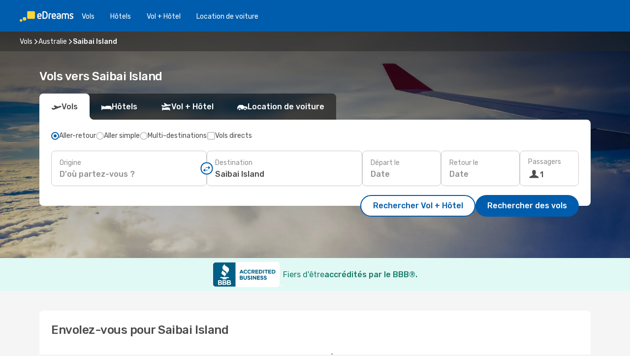

--- FILE ---
content_type: text/html;charset=utf-8
request_url: https://ca.edreams.com/vol/saibai-island/SBR/
body_size: 35680
content:
<!DOCTYPE html>
<html  lang="fr-CA" dir="ltr">
<head><meta charset="utf-8">
<meta name="viewport" content="width=1168">
<title>Vols Saibai Island - eDreams Canada</title>
<meta name="format-detection" content="telephone=no">
<link rel="preload" as="style" href="https://fonts.googleapis.com/css2?family=Rubik:wght@300;400;500;600;700&display=swap" onload="this.rel='stylesheet'">
<meta name="og:description" content="Consultez toutes nos meilleures offres de dernière minute et trouvez votre vol pas cher pour Saibai Island avec eDreams Canada">
<meta name="og:title" content="Vols Saibai Island - eDreams Canada">
<meta name="robots" content="index, follow">
<meta name="og:image" content="https://a1.odistatic.net/images/landingpages/destinations/1920x800/destination-default_1920x800.jpg">
<meta name="og:type" content="website">
<meta name="description" content="Consultez toutes nos meilleures offres de dernière minute et trouvez votre vol pas cher pour Saibai Island avec eDreams Canada">
<meta name="og:url" content="https://ca.edreams.com/vol/saibai-island/SBR/" rel="og:url">
<link rel="canonical" href="https://ca.edreams.com/vol/saibai-island/SBR/" data-hid="e3fa780">
<link rel="alternate" href="https://www.edreams.de/flug/saibai-island/SBR/" hreflang="de">
<link rel="alternate" href="https://www.edreams.pt/voos/saibai-island/SBR/" hreflang="pt">
<link rel="alternate" href="https://www.edreams.jp/flights/saibai-island/SBR/" hreflang="ja-JP">
<link rel="alternate" href="https://www.edreams.fr/vol/saibai-island/SBR/" hreflang="fr">
<link rel="alternate" href="https://nz.edreams.com/flights/saibai-island/SBR/" hreflang="en-NZ">
<link rel="alternate" href="https://sg.edreams.com/flights/saibai-island/SBR/" hreflang="en-SG">
<link rel="alternate" href="https://www.edreams.co.uk/flights/saibai-island/SBR/" hreflang="en-GB">
<link rel="alternate" href="https://www.edreams.com/flights/saibai-island/SBR/" hreflang="x-default">
<link rel="alternate" href="https://ca.edreams.com/flights/saibai-island/SBR/" hreflang="en-CA">
<link rel="alternate" href="https://www.edreams.net/es/vuelos/saibai-island/SBR/" hreflang="es-US">
<link rel="alternate" href="https://www.edreams.net/us/flights/saibai-island/SBR/" hreflang="en-US">
<link rel="alternate" href="https://www.edreams.in/flights/saibai-island/SBR/" hreflang="en-IN">
<link rel="alternate" href="https://www.edreams.ch/flug/saibai-island/SBR/" hreflang="de-CH">
<link rel="alternate" href="https://www.edreams.ch/vol/saibai-island/SBR/" hreflang="fr-CH">
<link rel="alternate" href="https://www.edreams.ch/voli/saibai-island/SBR/" hreflang="it-CH">
<link rel="alternate" href="https://za.edreams.com/flights/saibai-island/SBR/" hreflang="en-ZA">
<link rel="alternate" href="https://www.edreams.co.kr/flights/saibai-island/SBR/" hreflang="ko-KR">
<link rel="alternate" href="https://cl.edreams.com/vuelos/saibai-island/SBR/" hreflang="es-CL">
<link rel="alternate" href="https://www.edreams.it/voli/saibai-island/SBR/" hreflang="it">
<link rel="alternate" href="https://www.edreams.com.mx/vuelos/saibai-island/SBR/" hreflang="es-MX">
<link rel="alternate" href="https://www.edreams.gr/flights/saibai-island/SBR/" hreflang="el-GR">
<link rel="alternate" href="https://co.edreams.com/vuelos/saibai-island/SBR/" hreflang="es-CO">
<link rel="alternate" href="https://www.edreams.es/vuelos/saibai-island/SBR/" hreflang="es">
<link rel="alternate" href="https://www.edreams.com.ar/vuelos/saibai-island/SBR/" hreflang="es-AR">
<link rel="alternate" href="https://www.edreams.com.au/flights/saibai-island/SBR/" hreflang="en-AU">
<link rel="alternate" href="https://th.edreams.com/flights/saibai-island/SBR/" hreflang="en-TH">
<link rel="alternate" href="https://www.edreams.pe/vuelos/saibai-island/SBR/" hreflang="es-PE">
<link rel="alternate" href="https://www.edreams.ph/flights/saibai-island/SBR/" hreflang="en-PH">
<link rel="alternate" href="https://ro.edreams.com/zboruri/insula-saibai/SBR/" hreflang="ro-RO">
<link rel="alternate" href="https://www.edreams.com.tr/ucak-bileti/saibai-adasi/SBR/" hreflang="tr">
<link rel="alternate" href="https://nl.edreams.com/vluchten/saibai-island/SBR/" hreflang="nl">
<link rel="alternate" href="https://ca.edreams.com/vol/saibai-island/SBR/" hreflang="fr-CA">
<link rel="icon" href="/images/onefront/bluestone/ED/favicon.ico" type="image/x-icon" data-hid="2c9d455">
<script src="https://securepubads.g.doubleclick.net/tag/js/gpt.js" async="async"></script>
<script>
                    var gptadslots = [];
                    var googletag = googletag || {cmd:[]};
                    googletag.cmd.push(function() {
                        //Adslot 1 declaration
                        gptadslots.push(googletag.defineSlot('/4121/ca_sites/edreams.ca.fr/sslp_dest', [[970,90],[970,250],[728,90]], 'top')
                            .setTargeting('pos', ['top'])
                            .addService(googletag.pubads()));
                        googletag.pubads().enableSingleRequest();
                        googletag.pubads().setTargeting('arr', [ 'SBR' ]);
                        googletag.pubads().collapseEmptyDivs();
                        googletag.enableServices();
                    });
                </script>
<link rel="shortcut icon" href="/images/onefront/bluestone/ED/favicon.ico" type="image/x-icon" data-hid="9ad5b89">
<script type="text/javascript" data-hid="1a304df">
        var CONFIG_COOKIES_PURPOSE = {
            content_personalization: ["ngStorage"]
        };

        var GA_custom_dimension = {
            label: 'cmp_ad_agreement',
            purpose: 'advertising_personalization',
            vendor: 'google'
        };

        var GA_consent = {
            label: 'google_analytics_consent',
            vendor: 'c:googleana-2kgJLL8H'
        };

        var didomiStatus = null;
        var pageLanguage = 'fr';

        function setDidomiListeners() {
            window.didomiEventListeners = window.didomiEventListeners || [];
            setDidomiPush();
        }

        function setDidomiPush() {
            window.didomiEventListeners.push({
                event: 'consent.changed',
                listener: function() {
                    doActionsOnConsentChanged();
                }
            });
        }

        function doActionsOnConsentChanged() {
            updateDidomiStatus();

            setGACustomDimension();

            setGAConsentInDataLayer();
        }

        function setGACustomDimension() {
            var customDimensionValue = isConsentSet() ? isVendorEnabled(GA_custom_dimension.vendor) : false;

            pushInDatalayer(GA_custom_dimension.label, customDimensionValue);
        }

        function setGAConsentInDataLayer() {
            var consentGA = isConsentSet() ? isVendorEnabled(GA_consent.vendor) : true;

            pushInDatalayer(GA_consent.label, consentGA);
        }

        function pushInDatalayer(label, value) {
            var objPush = {};
            objPush[label] = ''+value+'';

            window.dataLayer.push(objPush);
        }

        function updateDidomiStatus() {
            didomiStatus = Didomi.getUserConsentStatusForAll();
        }

        function isCookieEnabled(cookieName) {
            return (isConsentSet() && didomiStatus.purposes.enabled.indexOf(getCookieType(cookieName)) !== -1);
        }

        function isPurposeEnabled(purposeName) {
            return didomiStatus.purposes.enabled.indexOf(purposeName) !== -1;
        }

        function isVendorEnabled(vendorName) {
            return didomiStatus.vendors.enabled.indexOf(vendorName) !== -1;
        }

        function isConsentSet() {
            return didomiStatus !== null && (didomiStatus.purposes.enabled.length !== 0 || didomiStatus.purposes.disabled.length !== 0);
        }

        function getCookieType(cookieName) {
            for (var type in CONFIG_COOKIES_PURPOSE) {
                if (CONFIG_COOKIES_PURPOSE[type].indexOf(cookieName) !== -1) {
                    return type;
                }
            }
        }

        setDidomiListeners();
    </script>
<script type="text/javascript" data-hid="4a299c0">
        //Read Cookies
        var cookiesArray = [],
            cookies,
            mktTrack,
            mktportal,
            device_gtm = 'D',
            id_gtm = 'GTM-KKLQKF';

        function initReadCookies() {
            cookiesArray.push(document.cookie.match(/(device=[^;]+)/)[0]);

            mktTrack = document.cookie.match(/((mktTrack)=[^;]+)/);
            mktportal = document.cookie.match(/((mktportal)=[^;]+)/);

            mktTrack ? cookiesArray.push(mktTrack[0]) : '';
            mktportal ? cookiesArray.push(mktportal[0]) : '';

            cookies = createCookieObj(cookiesArray);

            if(cookies.device === 'tablet'){
                device_gtm = 'T';
            } else if (cookies.device === 'mobile') {
                device_gtm = 'M';
            }
        }

        function createCookieObj(c_value) {
            var obj = {},
                t_arr;

            if (c_value !== undefined) {
                for (var i = c_value.length - 1; i >= 0; i--) {
                    t_arr = c_value[i].split(/=(.+)/);
                    obj[t_arr[0]] = t_arr[1];
                }
            } else {
                obj = {
                    utmcsr: 'no_GA',
                    utmcmd: 'no_GA'
                }
            }
            return obj;
        }

        function getCookie (name) {
            const nameEQ = name + '=';
            const ca = document.cookie.split(';');
            for (let i = 0; ca.length > i; i++) {
                let c = ca[i];
                while (c.charAt(0) === ' ') { c = c.substring(1, c.length); }
                if (c.indexOf(nameEQ) === 0) { return c.substring(nameEQ.length, c.length); }
            }
            return null;
        }

        initReadCookies();
    </script>
<script type="text/javascript" data-hid="40ffd0a">
        function getParamMktportal() {
            var resultRegExp = document.location.search.match(/(MPortal|mktportal)=([^&]+)/);
            return resultRegExp !== null ? resultRegExp[2] : "";
        }

        function setCookie(name,value, days) {
            var expires = 60 * 60 * 24 * days;
            var domainName = 'ca.edreams.com';

            if (cookies.mktportal === undefined || value !== "") {
                document.cookie = name + "=" + (value || "")  + "; max-age=" + expires + "; path=/; domain=" + domainName;

                cookies.mktportal = value;
            }
        }

        setCookie("mktportal", getParamMktportal(), 30);
    </script>
<script type="text/javascript" data-hid="15f630e">
        function getCountry() {
            return 'CA';
        }

        var dataLayerConfiguration = {
            site_type: device_gtm,
            page_url : document.location.pathname + document.location.search,
            cod_lang: 'fr'+'_'+getCountry(),
            page_category: 'SSLP_flight_destinations',
            sso: sessionStorage.getItem("thirdPartyTrackingData") ? sessionStorage.getItem("thirdPartyTrackingData").search('SSO_1') !== -1 : false,
            mktsession_id: getCookie('mktSession') || '',
        };

        var dataLayerABConf = {};

        if(cookies.mktportal) {
            dataLayerABConf.mktportal = cookies.mktportal;
        }

        (function prepareDataLayerConfiguration() {
            for (var property in dataLayerABConf) {
                if (dataLayerABConf.hasOwnProperty(property)) {
                    dataLayerConfiguration[property] = dataLayerABConf[property];
                }
            }
        })();

        analyticsEvent = function() {};
        window.dataLayer = window.dataLayer || [];

        dataLayer.push(dataLayerConfiguration);

        // Init custom dimensions
        setGACustomDimension();
        setGAConsentInDataLayer();
    </script>
<script type="text/javascript" data-hid="196944d">
        var tc_values = cookies.mktTrack ? cookies.mktTrack.match(/([^|]+)/g) : undefined,
        tc_obj = createCookieObj(tc_values),
        tc_device = cookies.device.substring(0,1),
        DEFAULT_UTM_SOURCE = 'google',
        DEFAULT_UTM_MEDIUM = 'cpc',
        arrival_city_code = 'SBR',
        departure_city_code = '';

        /**
         * @brief This function reads cookies and updates  value for variables tc_vars.mkt_utm.
         * @pre tc_vars object should be created before
         * @post tc_vars.mkt_utm_campaign_cookie, tc_vars.mkt_utm_source_cookie and tc_vars.mkt_utm_medium_cookie
         * are updated with the mktTrack cookie values.
         */
        function updateUtm() {
            initReadCookies();
            let tc_values = cookies.mktTrack ? cookies.mktTrack.match(/([^|]+)/g) : undefined;
            tc_obj = createCookieObj(tc_values);

            tc_vars.mkt_utm_campaign_cookie = tc_obj.utmccn || '';
            tc_vars.mkt_utm_source_cookie = tc_obj.utmcsr || '';
            tc_vars.mkt_utm_medium_cookie = tc_obj.utmcmd || '';

            (function checkAndSetGAClientId(maxCalls = 10, currentCall = 0) {
                const gaClientId = getGoogleAnalyticsClientId(getCookie('_ga'));
                if (gaClientId) {
                    window.tc_vars = window.tc_vars || {};
                    window.tc_vars.ext_ga_client_id = gaClientId;
                } else if (currentCall < maxCalls) {
                    setTimeout(() => checkAndSetGAClientId(maxCalls, currentCall + 1), 800);
                }
            })();
        }

        function getGoogleAnalyticsClientId(cookieValue) {
            if (cookieValue) {
                const parts = cookieValue.split('.');
                if (parts.length === 4) {
                    return parts[2] + '.' + parts[3];
                }
            }
            return '';
        }
    </script>
<script type="text/javascript" data-hid="bd33ae">
        //gclid is a tracking parameter used by Google to pass information to Google Analytics and Adwords
        if (tc_obj.utmgclid) {
            tc_obj.utmcsr = DEFAULT_UTM_SOURCE;
            tc_obj.utmcmd = DEFAULT_UTM_MEDIUM;
        }

        var tc_vars = {
            env_template : 'sslp',
            env_work : 'prod',
            env_market : getCountry(),
            env_language : 'fr',
            env_site_type: tc_device,
            env_brand_code: 'E',
            env_brand: 'edreams',
            env_currency_code: 'CAD',
            page_category: 'sslp',
            page_url: window.location.href.split('?')[0],
            page_name: 'sslp_Flight_Destinations',
            mkt_utm_campaign_cookie: tc_obj.utmccn || '',
            mkt_utm_source_cookie: tc_obj.utmcsr || '',
            mkt_utm_medium_cookie: tc_obj.utmcmd || '',
            mkt_utm_content_cookie: tc_obj.utmcct || '',
            mkt_utm_term_cookie: tc_obj.utmctr || '',
            mkt_portal: cookies.mktportal || '',
            flight_arrival_city_code: arrival_city_code,
            flight_departure_city_code: departure_city_code,
            edo_browser_id: sessionStorage.getItem('tc_vars') ? JSON.parse(sessionStorage.getItem('tc_vars'))?.edo_browser_id : '',
        };
    </script>
<script type="text/javascript" data-hid="30ab8af">
        function reloadTMSContainer () {
            tC.container.reload({events: {page: [{},{}]}});
        }
    </script>
<script async src="//cdn.tagcommander.com/4250/tc_eDreamsODIGEO_20.js" data-hid="12eab05"></script>
<script type="text/javascript" data-hid="4bb012b">
        function setDidomiConfig() {
            const config = {
                app: {
                    privacyPolicyURL: 'https://ca.edreams.com/fr/politique-confidentialite/',
                },
                languages: {
                    enabled: [pageLanguage],
                    default: pageLanguage
                }
            };

            window.didomiConfig = config;
        }

        window.didomiOnReady = window.didomiOnReady || [];
        window.didomiOnReady.push(didomiReady);


        function didomiReady() {
            updateDidomiStatus();

            setGACustomDimension();

            setGAConsentInDataLayer();

            updateUtm();

            loadGTM(window,document,'script','dataLayer',id_gtm);

            if (window?.dataLayer) {
                window.dataLayer[0].didomiExperimentId = window?.tc_array_events?.didomiExperimentId;
                window.dataLayer[0].didomiExperimentUserGroup = window?.tc_array_events?.didomiExperimentUserGroup;
            }
        }

        function didomiTimeout() {
            if (!didomiStatus) {
                loadGTM(window,document,'script','dataLayer',id_gtm);
                tC.event.didomiReady(window, {"didomiVendorsConsent": "fallBackConsent"});
            }
        }

        function didomiLoader() {
            setTimeout(didomiTimeout, 5000);

            didomiLoadScript('c81d422d-223b-4c8a-8b2e-099d6fa3acb9');
        }

        function didomiLoadScript(didomiApiKey) {
            window.gdprAppliesGlobally=true;
            function a(e){
                if(!window.frames[e]){
                    if(document.body&&document.body.firstChild){
                        var t=document.body;
                        var n=document.createElement("iframe");
                        n.style.display="none";
                        n.name=e;
                        n.title=e;
                        t.insertBefore(n,t.firstChild)
                    }
                    else{
                        setTimeout(function(){a(e)},5)
                    }
                }
            }
            function e(n,r,o,c,s){
                function e(e,t,n,a){
                    if(typeof n!=="function"){return}
                    if(!window[r]){
                        window[r]=[]
                    }
                    var i=false;
                    if(s){
                        i=s(e,t,n)
                    }
                    if(!i){
                        window[r].push({command:e,parameter:t,callback:n,version:a})
                    }
                }
                e.stub=true;
                function t(a){
                    if(!window[n]||window[n].stub!==true){return}
                    if(!a.data){return}
                    var i=typeof a.data==="string";
                    var e;
                    try{e=i?JSON.parse(a.data):a.data}
                    catch(t){return}
                    if(e[o]){
                        var r=e[o];
                        window[n](r.command,r.parameter,function(e,t){
                            var n={};
                            n[c]={returnValue:e,success:t,callId:r.callId};
                            a.source.postMessage(i?JSON.stringify(n):n,"*")
                        },r.version)
                    }
                }
                if("undefined"[n]!=="function"){
                    window[n]=e;
                    if(window.addEventListener){
                        window.addEventListener("message",t,false)
                    }
                    else{
                        window.attachEvent("onmessage",t)}
                }
            }
            e("__tcfapi","__tcfapiBuffer","__tcfapiCall","__tcfapiReturn");a("__tcfapiLocator");

            (function(e){
                var t=document.createElement("script");
                t.id="spcloader";
                t.type="text/javascript";
                t.async=true;
                t.src="https://sdk.privacy-center.org/"+e+"/loader.js?target="+document.location.hostname;t.charset="utf-8";
                var n=document.getElementsByTagName("script")[0];
                n.parentNode.insertBefore(t,n)
            })(didomiApiKey);
        }

        setDidomiConfig();

       didomiLoader();
    </script>
<script type="text/javascript" data-hid="7f260c0">
        domainName = 'ca.edreams.com';
        domainNameSearch = 'ca.edreams.com';
        //If an AB test is running the placeholder will be replaced by a push instruction
        //to set the ga custom dimensions with the value of MultitestCfg partitions winners:

        var countryCode = getCountry();
        var lang = 'fr';
    </script>
<script type="text/javascript" data-hid="f37a6b">
        function loadGTM (w,d,s,l,i){w[l]=w[l]||[];w[l].push({'gtm.start':
        new Date().getTime(),event:'gtm.js'});var f=d.getElementsByTagName(s)[0],
        j=d.createElement(s),dl=l!='dataLayer'?'&amp;l='+l:'';j.async=true;j.src=
        '//www.googletagmanager.com/gtm.js?id='+i+dl;f.parentNode.insertBefore(j,f);
        }
    </script>
<script type="text/javascript" data-hid="777b523">
        /**
         * @desc This function is used in an intervals in order to check if the mktTrack cookie value changes, in this case
         * it performs a push into dataLayer object with the new value.
         * @post If the push is done, the interval is stoped.
         */
        function mktTrackCookieUpdate(cookie) {
            dataLayer.push({'event': 'mkttrack', 'mktTrack':cookie.match(new RegExp('mktTrack=([^;]+)'))[1]});
        }

        function doTrack() {
            var mktportal = cookies["mktportal"] === undefined ? "" : cookies["mktportal"];
            track('CA', mktportal, 'SSLP', false, mktTrackCookieUpdate);
        }

        function loadScript(src, callback) {
            var a = document.createElement('script'),
                f = document.getElementsByTagName('head')[0];

            a.async = true;
            a.type = 'text/javascript';
            a.src = src;

            if (callback !== null){
                if (a.readyState) { // IE, incl. IE9
                    a.onreadystatechange = function() {
                        if (a.readyState == "loaded" || a.readyState == "complete") {
                            a.onreadystatechange = null;
                            callback();
                        }
                    };
                } else {
                    a.onload = function() { // Other browsers
                        callback();
                    };
                }
            }

            f.appendChild(a);
        }
    </script>
<script type="text/javascript" data-hid="7ca9d41">loadScript("/marketing-channel/client/v3/marketing-channel.min.js", doTrack);</script>
<script async onload="reloadTMSContainer()" src="//cdn.tagcommander.com/4250/tc_eDreamsODIGEO_21.js" data-hid="1ab03bb"></script>
<script type="application/ld+json">{"@context":"https://schema.org/","@type":"FAQPage","mainEntity":[{"@type":"Question","name":"Comment trouver les vols pas chers pour Saibai Island avec eDreams?","acceptedAnswer":{"@type":"Answer","text":"eDreams utilise la techno la plus avancée pour vous aider à trouver les meilleurs deals de vols vers Saibai Island. Vous pouvez comparer facilement les compagnies et choisir le vol qui correspond à votre budget et vos besoins. On fait en sorte que planifier votre trip soit le plus simple possible!"}}]}</script>
<link rel="stylesheet" href="/sslp-itinerary-frontend/static-content/_nuxt/ed.a5d6c31e.css">
<link rel="modulepreload" as="script" crossorigin href="/sslp-itinerary-frontend/static-content/_nuxt/entry.019f5d45.js">
<link rel="modulepreload" as="script" crossorigin href="/sslp-itinerary-frontend/static-content/_nuxt/ed.28236915.js">
<link rel="modulepreload" as="script" crossorigin href="/sslp-itinerary-frontend/static-content/_nuxt/usePopularRoutesLinks.b65e8536.js">
<link rel="modulepreload" as="script" crossorigin href="/sslp-itinerary-frontend/static-content/_nuxt/SslpHead.bb675fc0.js">
<link rel="modulepreload" as="script" crossorigin href="/sslp-itinerary-frontend/static-content/_nuxt/common.f716e69f.js">
<link rel="modulepreload" as="script" crossorigin href="/sslp-itinerary-frontend/static-content/_nuxt/nuxt-link.4e3ea3be.js">
<link rel="modulepreload" as="script" crossorigin href="/sslp-itinerary-frontend/static-content/_nuxt/vue.f36acd1f.17cfb1e7.js">
<link rel="modulepreload" as="script" crossorigin href="/sslp-itinerary-frontend/static-content/_nuxt/useFetchRouteDetails.6d48bf3a.js">
<link rel="modulepreload" as="script" crossorigin href="/sslp-itinerary-frontend/static-content/_nuxt/DestinationPageContent.56eeed79.js">
<link rel="modulepreload" as="script" crossorigin href="/sslp-itinerary-frontend/static-content/_nuxt/PageLayout.0a0efa59.js">
<link rel="modulepreload" as="script" crossorigin href="/sslp-itinerary-frontend/static-content/_nuxt/useSearch.91b2dc0a.js">
<link rel="modulepreload" as="script" crossorigin href="/sslp-itinerary-frontend/static-content/_nuxt/search.service.7df141e4.js">
<link rel="modulepreload" as="script" crossorigin href="/sslp-itinerary-frontend/static-content/_nuxt/useAutocomplete.743c4ddc.js">
<link rel="modulepreload" as="script" crossorigin href="/sslp-itinerary-frontend/static-content/_nuxt/DatePicker.cbc7ca69.js">
<link rel="modulepreload" as="script" crossorigin href="/sslp-itinerary-frontend/static-content/_nuxt/PassengerRow.e1da1cc7.js">
<link rel="modulepreload" as="script" crossorigin href="/sslp-itinerary-frontend/static-content/_nuxt/InfoBlocks.744c614b.js">
<link rel="modulepreload" as="script" crossorigin href="/sslp-itinerary-frontend/static-content/_nuxt/useInfoblocks.14b9bab8.js">
<link rel="modulepreload" as="script" crossorigin href="/sslp-itinerary-frontend/static-content/_nuxt/useWidgetVisibility.40c82986.js">
<link rel="modulepreload" as="script" crossorigin href="/sslp-itinerary-frontend/static-content/_nuxt/DealsContainer.9f89f167.js">
<link rel="modulepreload" as="script" crossorigin href="/sslp-itinerary-frontend/static-content/_nuxt/ViewMore.05db3a52.js">
<link rel="modulepreload" as="script" crossorigin href="/sslp-itinerary-frontend/static-content/_nuxt/CardPrice.eee50326.js">
<link rel="modulepreload" as="script" crossorigin href="/sslp-itinerary-frontend/static-content/_nuxt/SeoInterlinking.c4a381ab.js">
<link rel="modulepreload" as="script" crossorigin href="/sslp-itinerary-frontend/static-content/_nuxt/useSeoInterlinkingLinks.e7d857f8.js">
<link rel="modulepreload" as="script" crossorigin href="/sslp-itinerary-frontend/static-content/_nuxt/SeoContent.0e1ad8e4.js">
<link rel="modulepreload" as="script" crossorigin href="/sslp-itinerary-frontend/static-content/_nuxt/AutoContent.c6405c4f.js">
<link rel="modulepreload" as="script" crossorigin href="/sslp-itinerary-frontend/static-content/_nuxt/useStructuredData.0eec8f4f.js">
<link rel="modulepreload" as="script" crossorigin href="/sslp-itinerary-frontend/static-content/_nuxt/useLastMinuteLinks.b5a7fdda.js">







<script type="module" src="/sslp-itinerary-frontend/static-content/_nuxt/entry.019f5d45.js" crossorigin></script></head>
<body  class="odf-bg-secondary fonts-loading loading"><div id="__nuxt"><!--[--><!--[--><header class="header"><div id="header-logo-url" class="header-logo"><svg><use href="/sslp-itinerary-frontend/static-content/_nuxt/logo-ED.631358a2.svg#main" xlink:href="/sslp-itinerary-frontend/static-content/_nuxt/logo-ED.631358a2.svg#main" width="100%" height="100%"></use></svg></div><div class="header-desktop-start"><div class="header-tabs odf-tabs odf-tabs-header"><!--[--><a class="header-tabs-item" href="https://ca.edreams.com/vol/">Vols</a><a class="header-tabs-item" href="https://ca.edreams.com/hotels/">Hôtels</a><a class="header-tabs-item" href="https://ca.edreams.com/vol-hotel/">Vol + Hôtel</a><a class="header-tabs-item" href="https://rentacar.ca.edreams.com/en/?clientId=313381" rel="nofollow">Location de voiture</a><!--]--></div></div><div class="header-desktop-end"><!--[--><!--]--><div class="currencySwitcher"><button type="button" class="currencySwitcher-outside"><img src="/images/onefront/flags/flags@2x.png" class="currencySwitcher-img currencySwitcher-img-CA" alt="CA"><span>FR</span><span> ($) </span></button><div class="currencySwitcher-inside"><div class="currencySwitcher-header"><span>eDreams est présent dans les pays suivants</span></div><div class="currencySwitcher-main"><div class="currencySwitcher-continents"><!--[--><div class="currencySwitcher-continent"><span class="currencySwitcher-continent-title">Europe</span><div class="currencySwitcher-countries"><!--[--><a href="https://www.edreams.de/flug/saibai-island/SBR/" lang="de-DE" class="currencySwitcher-country"><img src="/images/onefront/flags/flags@2x.png" class="currencySwitcher-img currencySwitcher-img-DE" alt="DE"><span>Deutschland (€)</span></a><a href="https://www.edreams.pt/voos/saibai-island/SBR/" lang="pt-PT" class="currencySwitcher-country"><img src="/images/onefront/flags/flags@2x.png" class="currencySwitcher-img currencySwitcher-img-PT" alt="PT"><span>Portugal (€)</span></a><a href="https://www.edreams.fr/vol/saibai-island/SBR/" lang="fr-FR" class="currencySwitcher-country"><img src="/images/onefront/flags/flags@2x.png" class="currencySwitcher-img currencySwitcher-img-FR" alt="FR"><span>France (€)</span></a><a href="https://www.edreams.co.uk/flights/saibai-island/SBR/" lang="en-UK" class="currencySwitcher-country"><img src="/images/onefront/flags/flags@2x.png" class="currencySwitcher-img currencySwitcher-img-UK" alt="UK"><span>United Kingdom (£)</span></a><a href="https://www.edreams.ch/flug/saibai-island/SBR/" lang="de-CH" class="currencySwitcher-country"><img src="/images/onefront/flags/flags@2x.png" class="currencySwitcher-img currencySwitcher-img-CH" alt="CH"><span>Schweiz - Deutsch (CHF)</span></a><a href="https://www.edreams.ch/vol/saibai-island/SBR/" lang="fr-CH" class="currencySwitcher-country"><img src="/images/onefront/flags/flags@2x.png" class="currencySwitcher-img currencySwitcher-img-CH" alt="CH"><span>Suisse - Français (CHF)</span></a><a href="https://www.edreams.ch/voli/saibai-island/SBR/" lang="it-CH" class="currencySwitcher-country"><img src="/images/onefront/flags/flags@2x.png" class="currencySwitcher-img currencySwitcher-img-CH" alt="CH"><span>Svizzera - Italiano (CHF)</span></a><a href="https://www.edreams.it/voli/saibai-island/SBR/" lang="it-IT" class="currencySwitcher-country"><img src="/images/onefront/flags/flags@2x.png" class="currencySwitcher-img currencySwitcher-img-IT" alt="IT"><span>Italia (€)</span></a><a href="https://www.edreams.gr/flights/saibai-island/SBR/" lang="el-GR" class="currencySwitcher-country"><img src="/images/onefront/flags/flags@2x.png" class="currencySwitcher-img currencySwitcher-img-GR" alt="GR"><span>Greece (€)</span></a><a href="https://www.edreams.es/vuelos/saibai-island/SBR/" lang="es-ES" class="currencySwitcher-country"><img src="/images/onefront/flags/flags@2x.png" class="currencySwitcher-img currencySwitcher-img-ES" alt="ES"><span>España (€)</span></a><a href="https://ro.edreams.com/zboruri/insula-saibai/SBR/" lang="ro-RO" class="currencySwitcher-country"><img src="/images/onefront/flags/flags@2x.png" class="currencySwitcher-img currencySwitcher-img-RO" alt="RO"><span>Romania (RON)</span></a><a href="https://nl.edreams.com/vluchten/saibai-island/SBR/" lang="nl-NL" class="currencySwitcher-country"><img src="/images/onefront/flags/flags@2x.png" class="currencySwitcher-img currencySwitcher-img-NL" alt="NL"><span>Nederland (€)</span></a><!--]--></div></div><div class="currencySwitcher-continent"><span class="currencySwitcher-continent-title">Asia</span><div class="currencySwitcher-countries"><!--[--><a href="https://www.edreams.jp/flights/saibai-island/SBR/" lang="ja-JP" class="currencySwitcher-country"><img src="/images/onefront/flags/flags@2x.png" class="currencySwitcher-img currencySwitcher-img-JP" alt="JP"><span>Japan (￥)</span></a><a href="https://sg.edreams.com/flights/saibai-island/SBR/" lang="en-SG" class="currencySwitcher-country"><img src="/images/onefront/flags/flags@2x.png" class="currencySwitcher-img currencySwitcher-img-SG" alt="SG"><span>Singapore ($)</span></a><a href="https://www.edreams.in/flights/saibai-island/SBR/" lang="en-IN" class="currencySwitcher-country"><img src="/images/onefront/flags/flags@2x.png" class="currencySwitcher-img currencySwitcher-img-IN" alt="IN"><span>India (₹)</span></a><a href="https://www.edreams.co.kr/flights/saibai-island/SBR/" lang="ko-KR" class="currencySwitcher-country"><img src="/images/onefront/flags/flags@2x.png" class="currencySwitcher-img currencySwitcher-img-KR" alt="KR"><span>South Korea (₩)</span></a><a href="https://th.edreams.com/flights/saibai-island/SBR/" lang="en-TH" class="currencySwitcher-country"><img src="/images/onefront/flags/flags@2x.png" class="currencySwitcher-img currencySwitcher-img-TH" alt="TH"><span>Thailand (THB)</span></a><a href="https://www.edreams.ph/flights/saibai-island/SBR/" lang="en-PH" class="currencySwitcher-country"><img src="/images/onefront/flags/flags@2x.png" class="currencySwitcher-img currencySwitcher-img-PH" alt="PH"><span>Philippines (₱)</span></a><a href="https://www.edreams.com.tr/ucak-bileti/saibai-adasi/SBR/" lang="tr-TR" class="currencySwitcher-country"><img src="/images/onefront/flags/flags@2x.png" class="currencySwitcher-img currencySwitcher-img-TR" alt="TR"><span>Türkiye (₺)</span></a><!--]--></div></div><div class="currencySwitcher-continent"><span class="currencySwitcher-continent-title">Oceania</span><div class="currencySwitcher-countries"><!--[--><a href="https://nz.edreams.com/flights/saibai-island/SBR/" lang="en-NZ" class="currencySwitcher-country"><img src="/images/onefront/flags/flags@2x.png" class="currencySwitcher-img currencySwitcher-img-NZ" alt="NZ"><span>New Zealand ($)</span></a><a href="https://www.edreams.com.au/flights/saibai-island/SBR/" lang="en-AU" class="currencySwitcher-country"><img src="/images/onefront/flags/flags@2x.png" class="currencySwitcher-img currencySwitcher-img-AU" alt="AU"><span>Australia ($)</span></a><!--]--></div></div><div class="currencySwitcher-continent"><span class="currencySwitcher-continent-title">America</span><div class="currencySwitcher-countries"><!--[--><a href="https://ca.edreams.com/flights/saibai-island/SBR/" lang="en-CA" class="currencySwitcher-country"><img src="/images/onefront/flags/flags@2x.png" class="currencySwitcher-img currencySwitcher-img-CA" alt="CA"><span>Canada ($)</span></a><a href="https://www.edreams.net/es/vuelos/saibai-island/SBR/" lang="es-US" class="currencySwitcher-country"><img src="/images/onefront/flags/flags@2x.png" class="currencySwitcher-img currencySwitcher-img-US" alt="US"><span>Estados Unidos - Español ($)</span></a><a href="https://www.edreams.net/us/flights/saibai-island/SBR/" lang="en-US" class="currencySwitcher-country"><img src="/images/onefront/flags/flags@2x.png" class="currencySwitcher-img currencySwitcher-img-US" alt="US"><span>United States - English ($)</span></a><a href="https://cl.edreams.com/vuelos/saibai-island/SBR/" lang="es-CL" class="currencySwitcher-country"><img src="/images/onefront/flags/flags@2x.png" class="currencySwitcher-img currencySwitcher-img-CL" alt="CL"><span>Chile ($)</span></a><a href="https://www.edreams.com.mx/vuelos/saibai-island/SBR/" lang="es-MX" class="currencySwitcher-country"><img src="/images/onefront/flags/flags@2x.png" class="currencySwitcher-img currencySwitcher-img-MX" alt="MX"><span>México ($)</span></a><a href="https://co.edreams.com/vuelos/saibai-island/SBR/" lang="es-CO" class="currencySwitcher-country"><img src="/images/onefront/flags/flags@2x.png" class="currencySwitcher-img currencySwitcher-img-CO" alt="CO"><span>Colombia ($)</span></a><a href="https://www.edreams.com.ar/vuelos/saibai-island/SBR/" lang="es-AR" class="currencySwitcher-country"><img src="/images/onefront/flags/flags@2x.png" class="currencySwitcher-img currencySwitcher-img-AR" alt="AR"><span>Argentina (US$)</span></a><a href="https://www.edreams.pe/vuelos/saibai-island/SBR/" lang="es-PE" class="currencySwitcher-country"><img src="/images/onefront/flags/flags@2x.png" class="currencySwitcher-img currencySwitcher-img-PE" alt="PE"><span>Perú (S/)</span></a><!--]--></div></div><div class="currencySwitcher-continent"><span class="currencySwitcher-continent-title">Africa</span><div class="currencySwitcher-countries"><!--[--><a href="https://za.edreams.com/flights/saibai-island/SBR/" lang="en-ZA" class="currencySwitcher-country"><img src="/images/onefront/flags/flags@2x.png" class="currencySwitcher-img currencySwitcher-img-ZA" alt="ZA"><span>South Africa (R)</span></a><!--]--></div></div><!--]--></div><div class="currencySwitcher-international"><span>Or you can visit our</span><a href="https://www.edreams.com/flights/saibai-island/SBR/">global site</a><i aria-hidden="true"></i></div></div><div class="currencySwitcher-footer"><button type="button">Fermer</button></div></div></div></div></header><section class="searcher" style="background-image:linear-gradient(rgba(0, 0, 0, 0.5), rgba(0, 0, 0, 0)), url(/images/landingpages/destinations/1920x800/destination-default_1920x800.jpg);background-position-y:0%;"><div class="breadcrumb breadcrumb__dark"><ol class="breadcrumb-list" vocab="http://schema.org/" typeof="BreadcrumbList"><!--[--><li property="itemListElement" typeof="ListItem" class="breadcrumb-item"><a href="https://ca.edreams.com/vol/" property="item" typeof="WebPage"><span class="breadcrumb-content" property="name">Vols</span></a><i class="odf-icon odf-icon-s odf-icon-arrow-right" aria-hidden="true"></i><meta property="position" content="1"></li><li property="itemListElement" typeof="ListItem" class="breadcrumb-item"><a href="https://ca.edreams.com/vol/australie/AU/" property="item" typeof="WebPage"><span class="breadcrumb-content" property="name">Australie</span></a><i class="odf-icon odf-icon-s odf-icon-arrow-right" aria-hidden="true"></i><meta property="position" content="2"></li><li property="itemListElement" typeof="ListItem" class="breadcrumb-item"><span class="is-current breadcrumb-content" property="name">Saibai Island</span><!----><meta property="position" content="3"></li><!--]--></ol></div><header><!----><h1>Vols vers Saibai Island</h1></header><div class="searcher-body"><div><div class="searchBox"><!----><div class="searchBox-tabs"><div class="active" id="flightsTab"><i class="odf-icon-flight" aria-hidden="true"></i><span>Vols</span></div><div class="" id="hotelsTab"><i class="odf-icon-hotel" aria-hidden="true"></i><span>Hôtels</span></div><div class="" id="flightsHotelTab"><i class="odf-icon-flight-hotel" aria-hidden="true"></i><span>Vol + Hôtel</span></div><!----><div class="" id="carsTab"><i class="odf-icon-car" aria-hidden="true"></i><span>Location de voiture</span></div></div><div class="searchBox-content"><div class="searchBox-flightsTypes"><input id="return-radioButton" type="radio" checked><label class="searchBox-flightsType searchBox-flightsType-label" for="return-radioButton"><i aria-hidden="true"></i><span id="return-label">Aller-retour</span></label><input id="oneWay-radioButton" type="radio"><label class="searchBox-flightsType searchBox-flightsType-label" for="oneWay-radioButton"><i aria-hidden="true"></i><span id="oneWay-label">Aller simple </span></label><input id="multiStop-radioButton" type="radio"><label class="searchBox-flightsType searchBox-flightsType-label" for="multiStop-radioButton"><i aria-hidden="true"></i><span id="multistop-label">Multi-destinations</span></label><div class="searchBox-flightsTypes-separator"></div><input id="direct-flights-checkbox" type="checkbox"><label class="searchBox-flightsType searchBox-flightsType-label searchBox-flightsType--direct" for="direct-flights-checkbox"><i class="odf-icon-tick" aria-hidden="true"></i><span>Vols directs</span></label></div><!----><div class="searchBox-body"><div class="searchBox-rows"><div style="display:none;" class="searchBox-calendar"><div class="searchBox-calendar-window"><div class="datepicker" style="transform:translateX(0px);"><!--[--><!--]--><!--[--><!--]--></div></div><div class="searchBox-calendar-arrow-container-left"><button class="searchBox-calendar-arrow" disabled><i class="odf-icon odf-icon-arrow-left" aria-hidden="true"></i></button></div><div class="searchBox-calendar-arrow-container-right"><button class="searchBox-calendar-arrow"><i class="odf-icon odf-icon-arrow-right" aria-hidden="true"></i></button></div><div class="searchBox-close"><!----><!----><button id="done-button" class="button-primary button__fit mis-auto">Fermer</button></div></div><!--[--><div class="searchBox-row"><div class="searchBox-row-inputs"><div class="searchBox-row-cities searchBox-row-collapse"><div id="ORIGIN-location-0" class="searchBox-box"><!----><label>Origine</label><!--[--><input value="" placeholder="D&#39;où partez-vous ?" type="text" maxlength="128" autocapitalize="off" autocorrect="off" autocomplete="off" spellcheck="false"><!----><!--]--><!----><!----></div><button class="searchBox-swapButton" type="button"><i class="searchBox-swapButton-icon" aria-hidden="true"></i></button><div id="DESTINATION-location-0" class="searchBox-box"><!----><label>Destination</label><!--[--><input value="" placeholder="Où allez-vous ?" type="text" maxlength="128" autocapitalize="off" autocorrect="off" autocomplete="off" spellcheck="false"><!----><!--]--><!----><!----></div></div><div class="searchBox-row-dates searchBox-row-collapse"><div id="OUTBOUND-date-0" class="searchBox-box searchBox-box-date"><!----><label>Départ le</label><span class="searchBox-box-placeholder">Date</span><!----><!----></div><div id="INBOUND-date-0" class="searchBox-box searchBox-box-date"><!----><label>Retour le</label><span class="searchBox-box-placeholder">Date</span><!----><!----></div></div></div><div class="searchBox-row-action"><!--[--><div id="passenger-selector" class="searchBox-box searchBox-box-passengers"><label>Passagers</label><div class="searchBox-passengers-input"><i class="odf-icon-pax" aria-hidden="true"></i><span class="searchBox-box-plain-text">1</span></div></div><!----><!--]--><!----><!----></div></div><!--]--></div><!----></div><!----><div class="searchBox-buttons"><button id="search-dp-btn">Rechercher Vol + Hôtel</button><button id="search-btn">Rechercher des vols</button><!----><!----></div></div><!----></div></div></div><div class="trustpilot-container"><div class="trustpilot"><span></span></div></div></section><!----><!----><!--[--><section class="searcher-bbb"><img src="https://ca.edreams.com/images/onefront/BBB/BBB_Seal_H.png" alt="bbb"><div class="searcher-bbb-title"><span>Fiers d&#39;être </span><span>accrédités par le BBB®.</span></div></section><!--]--><div class="advertBanner"><div id="top" style="display:none;"></div></div><!----><!--[--><!----><!----><!----><section id="expert-advise" class="widgetSeoContainer"><!--[--><!--[--><!----><div id="attractions"><h2>Envolez-vous pour Saibai Island</h2><div><p>Saibai Island est une ville qui attire chaque année des milliers de touristes. À vrai dire, Saibai Island figure même dans le classement des destinations les plus populaires de Australie. Si vous êtes à la recherche d'un voyage pour vous changer les idées ou d'un séjour pour visiter une nouvelle ville en Océanie, Saibai Island est la destination idéale pour passer quelques jours entre amis ou vous retrouver en famille.</p> <p>Envie de réserver un vol vers Saibai Island ? Notre agence de voyage compare pour vous le prix des billets d'avion proposés par plus de 660 compagnies aériennes à travers le monde. Découvrez maintenant les vols proposés par eDreams Canada.</p> <h3>Réserver un vol pas cher pour Saibai Island, Australie avec eDreams</h3> <p>L'agence de voyage en ligne eDreams Canada vous propose de partir visiter la destination de vos rêves et de voyager au meilleur prix vers Saibai Island. Découvrez tout ce que Australie a à vous offrir et réservez dès maintenant vos billets d'avion vers Saibai Island.</p> <p>Sélectionnez simplement votre aéroport de départ et vos dates de voyage pour Saibai Island, notre moteur de recherche vous proposera des dizaines d'offres de vol opérés par différentes compagnies aériennes. Par défaut, le comparateur de vols eDreams vous proposera le meilleur prix afin de faciliter votre processus de réservation. Profitez de nos offres de vol et trouvez le prix le plus intéressant pour votre voyage à Saibai Island !</p> <p>À vous vous ensuite d'ajuster votre recherche de vols et de filtrer selon vos désirs (fourchette tarifaire, avec ou sans escale, compagnie aérienne low cost ou régulière, etc...) si le prix du billet d'avion n'est pas votre seul critère. Qu'il s'agisse d'un aller simple ou d'un aller-retour, faites vous plaisir ! Vous ne serez pas décu de votre séjour avec eDreams !</p></div></div><!----><!--]--><!--]--></section><section id="faq" class="accordion"><header><h2>FAQ sur les vols à Saibai Island</h2></header><!--[--><!--[--><div class="accordion-body"><!--[--><div style="" class="accordion-item"><div class="accordion-exterior"><span>Comment trouver les vols pas chers pour Saibai Island avec eDreams?</span></div><div class="accordion-interior"><div class="accordion-interior"><span>eDreams utilise la techno la plus avancée pour vous aider à trouver les meilleurs deals de vols vers Saibai Island. Vous pouvez comparer facilement les compagnies et choisir le vol qui correspond à votre budget et vos besoins. On fait en sorte que planifier votre trip soit le plus simple possible!</span></div></div></div><!--]--></div><!--]--><!----><!--]--></section><section class="seoInterlinking"><header id="interlinking"><p class="seoInterlinking__title">Planifie ton voyage</p></header><div class="seoInterlinking-tabs"><!--[--><span class="active">Villes populaires</span><!--]--></div><!--[--><ul style=""><!--[--><li><a href="https://ca.edreams.com/vol/boigu-island/GIC/">Vols vers Boigu Island</a></li><li><a href="https://ca.edreams.com/vol/yam-island/XMY/">Vols vers Yam Island</a></li><li><a href="https://ca.edreams.com/vol/daru/DAU/">Vols vers Daru</a></li><li><a href="https://ca.edreams.com/vol/wipim/WPM/">Vols vers Wipim</a></li><li><a href="https://ca.edreams.com/vol/mabuiag-island/UBB/">Vols vers Mabuiag Island</a></li><li><a href="https://ca.edreams.com/vol/coconut-island/CNC/">Vols vers Coconut Island</a></li><li><a href="https://ca.edreams.com/vol/yorke-island/OKR/">Vols vers Yorke Island</a></li><li><a href="https://ca.edreams.com/vol/upiara/UPR/">Vols vers Upiara</a></li><li><a href="https://ca.edreams.com/vol/st-pauls/SVM/">Vols vers St Pauls</a></li><li><a href="https://ca.edreams.com/vol/badu-island/BDD/">Vols vers Badu Island</a></li><li><a href="https://ca.edreams.com/vol/stephens-island/STF/">Vols vers Stephens Island</a></li><li><a href="https://ca.edreams.com/vol/kubin/KUG/">Vols vers Kubin</a></li><li><a href="https://ca.edreams.com/vol/nowata/NWT/">Vols vers Nowata</a></li><li><a href="https://ca.edreams.com/vol/darnley-island/NLF/">Vols vers Darnley Island</a></li><li><a href="https://ca.edreams.com/vol/wasua/WSA/">Vols vers Wasua</a></li><li><a href="https://ca.edreams.com/vol/warraber-island/SYU/">Vols vers Warraber Island</a></li><li><a href="https://ca.edreams.com/vol/kiwai-island/KWX/">Vols vers Kiwai Island</a></li><li><a href="https://ca.edreams.com/vol/morehead/MHY/">Vols vers Morehead</a></li><li><a href="https://ca.edreams.com/vol/ile-thursday/TIS/">Vols vers Île Thursday</a></li><li><a href="https://ca.edreams.com/vol/horn-island/HID/">Vols vers Horn Island</a></li><li><a href="https://ca.edreams.com/vol/balimo/OPU/">Vols vers Balimo</a></li><li><a href="https://ca.edreams.com/vol/kawito/KWO/">Vols vers Kawito</a></li><li><a href="https://ca.edreams.com/vol/murray-island/MYI/">Vols vers Murray Island</a></li><li><a href="https://ca.edreams.com/vol/bamaga/ABM/">Vols vers Bamaga</a></li><!--]--></ul><!--]--></section><!----><!--]--><footer class="page-footer"><div class="footer-legal"><svg class="footer-legal-logo"><use href="/sslp-itinerary-frontend/static-content/_nuxt/logo-ED.631358a2.svg#main" xlink:href="/sslp-itinerary-frontend/static-content/_nuxt/logo-ED.631358a2.svg#main" width="100%" height="100%"></use></svg><div class="footer-legal-links"><a class="legal-link" href="https://ca.edreams.com/fr/conditions-de-vente/" target="_blank" rel="nofollow">Conditions générales de vente</a><a class="legal-link" href="https://ca.edreams.com/fr/utilisation-cookies/" target="_blank" rel="nofollow">Politique relative aux cookies</a><a class="legal-link" href="https://ca.edreams.com/fr/politique-confidentialite/" target="_blank" rel="nofollow">Politique de confidentialité</a><!----></div><span>* Prix TTC « à partir de », selon disponibilités et soumis à conditions.<br/>Voir les conditions applicables pour chaque offre et accessibles sur le site. <br/><p>© 1999-2025 eDreams. Tous droits réservés - Vacaciones eDreams, S.L. société soumise au droit espagnol, inscrite au registre du commerce de Madrid, Tomo 36897, Folio 121, Hoja M-660117 dont le siège social est Calle de Manzanares, nº 4, Planta 1º, Oficina 108, 28005, Madrid, Espagne ayant pour numéro TVA ESB-61965778, immatriculée au Registre des opérateurs de voyages et de séjours auprès de Atout France sis 79/81 rue de Clichy 75009 Paris, sous le numéro IM099170015, agréée IATA. Toutes communications à Vacaciones eDreams S.L doivent être envoyées par courriel au <a href="/cdn-cgi/l/email-protection" class="__cf_email__" data-cfemail="96f5e3e5e2f9fbf3e4e5f3e4e0fff5f3bbf0e4d6f5f9f8e2f7f5e2b8f3f2e4f3f7fbe5b8f5f9fb">[email&#160;protected]</a>. <br/></p><p>Si vous avez soumis une réclamation auprès de notre Service Client, mais que notre réponse ne vous satisfait pas : vous pouvez contacter la Médiation Tourisme et Voyage sur leur site www.mtv.travel ou par voie postale MTV Médiation Tourisme Voyage BP 80 303 75 823 Paris cedex 17.</p> Vous pouvez nous contacter au sujet de votre remboursement dès maintenant via notre <a href="https://ca.edreams.com/fr/travel/support-area/" target="_blank"><u>Centre d'aide</u></a> ou contactez nos agents <a href="/cdn-cgi/l/email-protection#482b3d3b3c27252d3a3b2d3a3e212b2d652e3a082b27263c292b3c662d2c3a2d29253b662b2725"><u>ici</u></a>.</span><div class="footer-legal-icons"><div class="footer-legal-icon-iata"></div><div class="footer-legal-icon-secure"></div></div></div></footer><div id="teleports"></div><!-- This page was rendered at 2025-11-19T08:40:45.164Z --><!--]--><!--]--></div><script data-cfasync="false" src="/cdn-cgi/scripts/5c5dd728/cloudflare-static/email-decode.min.js"></script><script type="application/json" id="__NUXT_DATA__" data-ssr="true">[["Reactive",1],{"data":2,"state":1041,"_errors":1448,"serverRendered":80},{"$H4CJSWSG7G":3,"$ndu7nZqKwc":14,"seoCrossLinking":16,"page-content":210,"popularRoutesDestination":962,"seoInterlinkingFlightsDestinationToCountry":963,"alternRoutesCity":964,"seoInterlinkingCity":965,"$uyVOezENCz":1038},{"code":4,"brand":5,"desktopUrl":6,"currency":7,"defaultLocale":11,"defaultCountry":4,"locales":12,"url":6},"CA","ED","ca.edreams.com",{"code":8,"unicodeCurrenciesSymbol":9,"htmlCurrencySymbol":10},"CAD","CA$","C&#36;","fr_CA",[11,13],"en_CA",{"apiKey":15},"c81d422d-223b-4c8a-8b2e-099d6fa3acb9",[17,28,35,45,52,62,67,73,77,82,90,93,99,104,107,113,120,129,134,138,143,150,155,159,164,169,174,180,186,194,203],{"urlText":18,"url":19,"currencySymbol":20,"country":21,"countryCode":22,"currencyCode":23,"languageCode":24,"hasSeveralLanguages":25,"languageName":26,"continent":27},"Flüge nach Saibai Island","https://www.edreams.de/flug/saibai-island/SBR/","€","Deutschland","DE","EUR","de",false,"Deutsch","Europe",{"urlText":29,"url":30,"currencySymbol":20,"country":31,"countryCode":32,"currencyCode":23,"languageCode":33,"hasSeveralLanguages":25,"languageName":34,"continent":27},"Voos para Saibai Island","https://www.edreams.pt/voos/saibai-island/SBR/","Portugal","PT","pt","português",{"urlText":36,"url":37,"currencySymbol":38,"country":39,"countryCode":40,"currencyCode":41,"languageCode":42,"hasSeveralLanguages":25,"languageName":43,"continent":44},"Saibai Island 行きの航空券","https://www.edreams.jp/flights/saibai-island/SBR/","￥","Japan","JP","JPY","ja","日本語","Asia",{"urlText":46,"url":47,"currencySymbol":20,"country":48,"countryCode":49,"currencyCode":23,"languageCode":50,"hasSeveralLanguages":25,"languageName":51,"continent":27},"Vols vers Saibai Island","https://www.edreams.fr/vol/saibai-island/SBR/","France","FR","fr","français",{"urlText":53,"url":54,"currencySymbol":55,"country":56,"countryCode":57,"currencyCode":58,"languageCode":59,"hasSeveralLanguages":25,"languageName":60,"continent":61},"Flights to Saibai Island","https://nz.edreams.com/flights/saibai-island/SBR/","$","New Zealand","NZ","NZD","en","English","Oceania",{"urlText":53,"url":63,"currencySymbol":55,"country":64,"countryCode":65,"currencyCode":66,"languageCode":59,"hasSeveralLanguages":25,"languageName":60,"continent":44},"https://sg.edreams.com/flights/saibai-island/SBR/","Singapore","SG","SGD",{"urlText":53,"url":68,"currencySymbol":69,"country":70,"countryCode":71,"currencyCode":72,"languageCode":59,"hasSeveralLanguages":25,"languageName":60,"continent":27},"https://www.edreams.co.uk/flights/saibai-island/SBR/","£","United Kingdom","UK","GBP",{"urlText":53,"url":74,"currencySymbol":20,"country":75,"countryCode":76,"currencyCode":23,"languageCode":59,"hasSeveralLanguages":25,"languageName":60,"continent":75},"https://www.edreams.com/flights/saibai-island/SBR/","International","GB",{"urlText":53,"url":78,"currencySymbol":55,"country":79,"countryCode":4,"currencyCode":8,"languageCode":59,"hasSeveralLanguages":80,"languageName":60,"continent":81},"https://ca.edreams.com/flights/saibai-island/SBR/","Canada",true,"America",{"urlText":83,"url":84,"currencySymbol":55,"country":85,"countryCode":86,"currencyCode":87,"languageCode":88,"hasSeveralLanguages":80,"languageName":89,"continent":81},"Vuelos a Saibai Island","https://www.edreams.net/es/vuelos/saibai-island/SBR/","Estados Unidos","US","USD","es","español",{"urlText":53,"url":91,"currencySymbol":55,"country":92,"countryCode":86,"currencyCode":87,"languageCode":59,"hasSeveralLanguages":80,"languageName":60,"continent":81},"https://www.edreams.net/us/flights/saibai-island/SBR/","United States",{"urlText":53,"url":94,"currencySymbol":95,"country":96,"countryCode":97,"currencyCode":98,"languageCode":59,"hasSeveralLanguages":25,"languageName":60,"continent":44},"https://www.edreams.in/flights/saibai-island/SBR/","₹","India","IN","INR",{"urlText":18,"url":100,"currencySymbol":101,"country":102,"countryCode":103,"currencyCode":101,"languageCode":24,"hasSeveralLanguages":80,"languageName":26,"continent":27},"https://www.edreams.ch/flug/saibai-island/SBR/","CHF","Schweiz","CH",{"urlText":46,"url":105,"currencySymbol":101,"country":106,"countryCode":103,"currencyCode":101,"languageCode":50,"hasSeveralLanguages":80,"languageName":51,"continent":27},"https://www.edreams.ch/vol/saibai-island/SBR/","Suisse",{"urlText":108,"url":109,"currencySymbol":101,"country":110,"countryCode":103,"currencyCode":101,"languageCode":111,"hasSeveralLanguages":80,"languageName":112,"continent":27},"Voli  Saibai Island","https://www.edreams.ch/voli/saibai-island/SBR/","Svizzera","it","italiano",{"urlText":53,"url":114,"currencySymbol":115,"country":116,"countryCode":117,"currencyCode":118,"languageCode":59,"hasSeveralLanguages":25,"languageName":60,"continent":119},"https://za.edreams.com/flights/saibai-island/SBR/","R","South Africa","ZA","ZAR","Africa",{"urlText":121,"url":122,"currencySymbol":123,"country":124,"countryCode":125,"currencyCode":126,"languageCode":127,"hasSeveralLanguages":80,"languageName":128,"continent":44},"Saibai Island 항공권","https://www.edreams.co.kr/flights/saibai-island/SBR/","₩","South Korea","KR","KRW","ko","한국어",{"urlText":83,"url":130,"currencySymbol":55,"country":131,"countryCode":132,"currencyCode":133,"languageCode":88,"hasSeveralLanguages":25,"languageName":89,"continent":81},"https://cl.edreams.com/vuelos/saibai-island/SBR/","Chile","CL","CLP",{"urlText":108,"url":135,"currencySymbol":20,"country":136,"countryCode":137,"currencyCode":23,"languageCode":111,"hasSeveralLanguages":25,"languageName":112,"continent":27},"https://www.edreams.it/voli/saibai-island/SBR/","Italia","IT",{"urlText":83,"url":139,"currencySymbol":55,"country":140,"countryCode":141,"currencyCode":142,"languageCode":88,"hasSeveralLanguages":25,"languageName":89,"continent":81},"https://www.edreams.com.mx/vuelos/saibai-island/SBR/","México","MX","MXN",{"urlText":144,"url":145,"currencySymbol":20,"country":146,"countryCode":147,"currencyCode":23,"languageCode":148,"hasSeveralLanguages":25,"languageName":149,"continent":27},"Πτήσεις προς Saibai Island","https://www.edreams.gr/flights/saibai-island/SBR/","Greece","GR","el","Ελληνικά",{"urlText":83,"url":151,"currencySymbol":55,"country":152,"countryCode":153,"currencyCode":154,"languageCode":88,"hasSeveralLanguages":25,"languageName":89,"continent":81},"https://co.edreams.com/vuelos/saibai-island/SBR/","Colombia","CO","COP",{"urlText":83,"url":156,"currencySymbol":20,"country":157,"countryCode":158,"currencyCode":23,"languageCode":88,"hasSeveralLanguages":80,"languageName":89,"continent":27},"https://www.edreams.es/vuelos/saibai-island/SBR/","España","ES",{"urlText":83,"url":160,"currencySymbol":161,"country":162,"countryCode":163,"currencyCode":87,"languageCode":88,"hasSeveralLanguages":25,"languageName":89,"continent":81},"https://www.edreams.com.ar/vuelos/saibai-island/SBR/","US$","Argentina","AR",{"urlText":53,"url":165,"currencySymbol":55,"country":166,"countryCode":167,"currencyCode":168,"languageCode":59,"hasSeveralLanguages":25,"languageName":60,"continent":61},"https://www.edreams.com.au/flights/saibai-island/SBR/","Australia","AU","AUD",{"urlText":53,"url":170,"currencySymbol":171,"country":172,"countryCode":173,"currencyCode":171,"languageCode":59,"hasSeveralLanguages":25,"languageName":60,"continent":44},"https://th.edreams.com/flights/saibai-island/SBR/","THB","Thailand","TH",{"urlText":83,"url":175,"currencySymbol":176,"country":177,"countryCode":178,"currencyCode":179,"languageCode":88,"hasSeveralLanguages":25,"languageName":89,"continent":81},"https://www.edreams.pe/vuelos/saibai-island/SBR/","S/","Perú","PE","PEN",{"urlText":53,"url":181,"currencySymbol":182,"country":183,"countryCode":184,"currencyCode":185,"languageCode":59,"hasSeveralLanguages":25,"languageName":60,"continent":44},"https://www.edreams.ph/flights/saibai-island/SBR/","₱","Philippines","PH","PHP",{"urlText":187,"url":188,"currencySymbol":189,"country":190,"countryCode":191,"currencyCode":189,"languageCode":192,"hasSeveralLanguages":25,"languageName":193,"continent":27},"Zboruri către Insula Saibai","https://ro.edreams.com/zboruri/insula-saibai/SBR/","RON","Romania","RO","ro","română",{"urlText":195,"url":196,"currencySymbol":197,"country":198,"countryCode":199,"currencyCode":200,"languageCode":201,"hasSeveralLanguages":25,"languageName":202,"continent":44},"Uçuşları Saibai Adası","https://www.edreams.com.tr/ucak-bileti/saibai-adasi/SBR/","₺","Türkiye","TR","TRY","tr","Türkçe",{"urlText":204,"url":205,"currencySymbol":20,"country":206,"countryCode":207,"currencyCode":23,"languageCode":208,"hasSeveralLanguages":25,"languageName":209,"continent":27},"Vluchten naar Saibai Island","https://nl.edreams.com/vluchten/saibai-island/SBR/","Nederland","NL","nl","Nederlands",{"images":211,"metas":218,"headings":243,"crossLinks":274,"pageData":397,"parameters":947},{"sslpFlightsAirlineMobileBackground":212,"sslpFlightsAirlineBackground":212,"sslpFlightsDestinationLarge":213,"sslpFlightsDestinationMobileBackground":214,"sslpFlightsDestinationSmall":215,"sslpFlightsDestinationBackground":214,"sslpFlightsDestinationMedium":216,"sslpFlightsDestinationMini":217},"/images/landingpages/destinations/1920x800/destination-default_1920x800.jpg","/images/landingpages/destinations/1080x810/destination-default_1080x810.jpg","/images/landingpages/destinations/1080x450/destination-default_1080x450.jpg","/images/landingpages/vacation/640x480/destination-default_640x480.jpg","/images/landingpages/vacation/750x563/destination-default_750x563.jpg","/images/onefront/bybrand/ED-BS/country-popular-default.png",[219,222,225,227,230,233,236,239,241],{"key":220,"value":221},"og:description","Consultez toutes nos meilleures offres de dernière minute et trouvez votre vol pas cher pour {var.destinationName} avec eDreams Canada",{"key":223,"value":224},"og:title","Vols {var.destinationName} - eDreams Canada",{"key":226,"value":224},"title",{"key":228,"value":229},"robots","index, follow",{"key":231,"value":232},"canonical",null,{"key":234,"value":235},"og:image","https://a1.odistatic.net/images/landingpages/destinations/1920x800/destination-default_1920x800.jpg",{"key":237,"value":238},"og:type","website",{"key":240,"value":221},"description",{"key":242,"value":232},"og:url",{"name":244,"title":245,"content":232,"headings":246},"mainHeading","Vols vers {var.destinationName}",[247,268,271],{"name":248,"title":249,"content":232,"headings":250},"travelTo","Voyagez vers {var.destinationName}",[251,254,257,262,265],{"name":252,"title":232,"content":232,"headings":253},"thingsToDo",[],{"name":255,"title":232,"content":232,"headings":256},"highlightsMonth",[],{"name":258,"title":259,"content":260,"headings":261},"attractions","Envolez-vous pour {var.destinationName}","\u003Cp>{var.destinationName} est une ville qui attire chaque année des milliers de touristes. À vrai dire, {var.destinationName} figure même dans le classement des destinations les plus populaires de {var.countryName}. Si vous êtes à la recherche d'un voyage pour vous changer les idées ou d'un séjour pour visiter une nouvelle ville en {var.continentName}, {var.destinationName} est la destination idéale pour passer quelques jours entre amis ou vous retrouver en famille.\u003C/p> \u003Cp>Envie de réserver un vol vers {var.destinationName} ? Notre agence de voyage compare pour vous le prix des billets d'avion proposés par plus de 660 compagnies aériennes à travers le monde. Découvrez maintenant les vols proposés par eDreams Canada.\u003C/p> \u003Ch3>Réserver un vol pas cher pour {var.destinationName}, {var.countryName} avec eDreams\u003C/h3> \u003Cp>L'agence de voyage en ligne eDreams Canada vous propose de partir visiter la destination de vos rêves et de voyager au meilleur prix vers {var.destinationName}. Découvrez tout ce que {var.countryName} a à vous offrir et réservez dès maintenant vos billets d'avion vers {var.destinationName}.\u003C/p> \u003Cp>Sélectionnez simplement votre aéroport de départ et vos dates de voyage pour {var.destinationName}, notre moteur de recherche vous proposera des dizaines d'offres de vol opérés par différentes compagnies aériennes. Par défaut, le comparateur de vols eDreams vous proposera le meilleur prix afin de faciliter votre processus de réservation. Profitez de nos offres de vol et trouvez le prix le plus intéressant pour votre voyage à {var.destinationName} !\u003C/p> \u003Cp>À vous vous ensuite d'ajuster votre recherche de vols et de filtrer selon vos désirs (fourchette tarifaire, avec ou sans escale, compagnie aérienne low cost ou régulière, etc...) si le prix du billet d'avion n'est pas votre seul critère. Qu'il s'agisse d'un aller simple ou d'un aller-retour, faites vous plaisir ! Vous ne serez pas décu de votre séjour avec eDreams !\u003C/p>",[],{"name":263,"title":232,"content":232,"headings":264},"destinationPlan",[],{"name":266,"title":232,"content":232,"headings":267},"airports",[],{"name":269,"title":232,"content":232,"headings":270},"lastMinuteFlights",[],{"name":272,"title":232,"content":232,"headings":273},"blogPosts",[],[275,279,283,287,291,295,299,303,306,309,313,317,321,325,329,333,337,341,345,349,353,357,361,365,369,373,377,381,385,389,393],{"url":19,"country":276,"currency":277,"locale":278,"continent":27,"multilocale":25},{"code":22,"name":21},{"code":23,"htmlCurrencySymbol":20,"unicodeCurrenciesSymbol":20},"de_DE",{"url":30,"country":280,"currency":281,"locale":282,"continent":27,"multilocale":25},{"code":32,"name":31},{"code":23,"htmlCurrencySymbol":20,"unicodeCurrenciesSymbol":20},"pt_PT",{"url":37,"country":284,"currency":285,"locale":286,"continent":44,"multilocale":25},{"code":40,"name":39},{"code":41,"htmlCurrencySymbol":38,"unicodeCurrenciesSymbol":38},"ja_JP",{"url":47,"country":288,"currency":289,"locale":290,"continent":27,"multilocale":25},{"code":49,"name":48},{"code":23,"htmlCurrencySymbol":20,"unicodeCurrenciesSymbol":20},"fr_FR",{"url":54,"country":292,"currency":293,"locale":294,"continent":61,"multilocale":25},{"code":57,"name":56},{"code":58,"htmlCurrencySymbol":55,"unicodeCurrenciesSymbol":55},"en_NZ",{"url":63,"country":296,"currency":297,"locale":298,"continent":44,"multilocale":25},{"code":65,"name":64},{"code":66,"htmlCurrencySymbol":55,"unicodeCurrenciesSymbol":55},"en_SG",{"url":68,"country":300,"currency":301,"locale":302,"continent":27,"multilocale":25},{"code":71,"name":70},{"code":72,"htmlCurrencySymbol":69,"unicodeCurrenciesSymbol":69},"en_UK",{"url":74,"country":304,"currency":305,"locale":59,"continent":232,"multilocale":232},{"code":232,"name":232},{"code":23,"htmlCurrencySymbol":20,"unicodeCurrenciesSymbol":20},{"url":78,"country":307,"currency":308,"locale":13,"continent":81,"multilocale":25},{"code":4,"name":79},{"code":8,"htmlCurrencySymbol":55,"unicodeCurrenciesSymbol":55},{"url":84,"country":310,"currency":311,"locale":312,"continent":81,"multilocale":80},{"code":86,"name":85},{"code":87,"htmlCurrencySymbol":55,"unicodeCurrenciesSymbol":55},"es_US",{"url":91,"country":314,"currency":315,"locale":316,"continent":81,"multilocale":80},{"code":86,"name":92},{"code":87,"htmlCurrencySymbol":55,"unicodeCurrenciesSymbol":55},"en_US",{"url":94,"country":318,"currency":319,"locale":320,"continent":44,"multilocale":25},{"code":97,"name":96},{"code":98,"htmlCurrencySymbol":95,"unicodeCurrenciesSymbol":95},"en_IN",{"url":100,"country":322,"currency":323,"locale":324,"continent":27,"multilocale":80},{"code":103,"name":102},{"code":101,"htmlCurrencySymbol":101,"unicodeCurrenciesSymbol":101},"de_CH",{"url":105,"country":326,"currency":327,"locale":328,"continent":27,"multilocale":80},{"code":103,"name":106},{"code":101,"htmlCurrencySymbol":101,"unicodeCurrenciesSymbol":101},"fr_CH",{"url":109,"country":330,"currency":331,"locale":332,"continent":27,"multilocale":80},{"code":103,"name":110},{"code":101,"htmlCurrencySymbol":101,"unicodeCurrenciesSymbol":101},"it_CH",{"url":114,"country":334,"currency":335,"locale":336,"continent":119,"multilocale":25},{"code":117,"name":116},{"code":118,"htmlCurrencySymbol":115,"unicodeCurrenciesSymbol":115},"en_ZA",{"url":122,"country":338,"currency":339,"locale":340,"continent":44,"multilocale":25},{"code":125,"name":124},{"code":126,"htmlCurrencySymbol":123,"unicodeCurrenciesSymbol":123},"ko_KR",{"url":130,"country":342,"currency":343,"locale":344,"continent":81,"multilocale":25},{"code":132,"name":131},{"code":133,"htmlCurrencySymbol":55,"unicodeCurrenciesSymbol":55},"es_CL",{"url":135,"country":346,"currency":347,"locale":348,"continent":27,"multilocale":25},{"code":137,"name":136},{"code":23,"htmlCurrencySymbol":20,"unicodeCurrenciesSymbol":20},"it_IT",{"url":139,"country":350,"currency":351,"locale":352,"continent":81,"multilocale":25},{"code":141,"name":140},{"code":142,"htmlCurrencySymbol":55,"unicodeCurrenciesSymbol":55},"es_MX",{"url":145,"country":354,"currency":355,"locale":356,"continent":27,"multilocale":25},{"code":147,"name":146},{"code":23,"htmlCurrencySymbol":20,"unicodeCurrenciesSymbol":20},"el_GR",{"url":151,"country":358,"currency":359,"locale":360,"continent":81,"multilocale":25},{"code":153,"name":152},{"code":154,"htmlCurrencySymbol":55,"unicodeCurrenciesSymbol":55},"es_CO",{"url":156,"country":362,"currency":363,"locale":364,"continent":27,"multilocale":25},{"code":158,"name":157},{"code":23,"htmlCurrencySymbol":20,"unicodeCurrenciesSymbol":20},"es_ES",{"url":160,"country":366,"currency":367,"locale":368,"continent":81,"multilocale":25},{"code":163,"name":162},{"code":87,"htmlCurrencySymbol":161,"unicodeCurrenciesSymbol":161},"es_AR",{"url":165,"country":370,"currency":371,"locale":372,"continent":61,"multilocale":25},{"code":167,"name":166},{"code":168,"htmlCurrencySymbol":55,"unicodeCurrenciesSymbol":55},"en_AU",{"url":170,"country":374,"currency":375,"locale":376,"continent":44,"multilocale":25},{"code":173,"name":172},{"code":171,"htmlCurrencySymbol":171,"unicodeCurrenciesSymbol":171},"en_TH",{"url":175,"country":378,"currency":379,"locale":380,"continent":81,"multilocale":25},{"code":178,"name":177},{"code":179,"htmlCurrencySymbol":176,"unicodeCurrenciesSymbol":176},"es_PE",{"url":181,"country":382,"currency":383,"locale":384,"continent":44,"multilocale":25},{"code":184,"name":183},{"code":185,"htmlCurrencySymbol":182,"unicodeCurrenciesSymbol":182},"en_PH",{"url":188,"country":386,"currency":387,"locale":388,"continent":27,"multilocale":25},{"code":191,"name":190},{"code":189,"htmlCurrencySymbol":189,"unicodeCurrenciesSymbol":189},"ro_RO",{"url":196,"country":390,"currency":391,"locale":392,"continent":44,"multilocale":25},{"code":199,"name":198},{"code":200,"htmlCurrencySymbol":197,"unicodeCurrenciesSymbol":197},"tr_TR",{"url":205,"country":394,"currency":395,"locale":396,"continent":27,"multilocale":25},{"code":207,"name":206},{"code":23,"htmlCurrencySymbol":20,"unicodeCurrenciesSymbol":20},"nl_NL",{"country":398,"city":399,"autoContent":463,"crossLinking":491,"destination":405,"benefitBox":527,"contentVars":531,"infoblock":534,"lastMinuteDeals":540,"footerAward":549,"applicationPage":553,"seoInterlinkingCityToCountry":554,"website":561,"appName":579,"pageTemplate":580,"pageTemplateName":581,"seoInterlinkingCityState":582,"airports":590,"seoInterlinkingCity":595,"environment":698,"popularRoutes":699,"footerLegal":707,"generatedDate":711,"header":712,"page":716,"resourcesFolder":907,"currencySwitcher":908,"searchBox":944},"Australie",{"geoNodeId":400,"geoNodeTypeId":401,"geoNodeTypeDescription":402,"name":403,"coordinates":416,"timeZone":419,"cityId":232,"iataCode":420,"country":421,"priority":441,"regions":232,"accommodationType":462},1078338,2,"City",{"texts":404},{"":405,"ar":406,"el_GR":407,"pl_PL":408,"zh_TW":409,"ko_KR":410,"ro_RO":411,"tr_TR":412,"zh_CN":413,"ja_JP":414,"ca":415},"Saibai Island","جزيرة سايباي","Νησί Σαϊμπάι","Wyspa Saibai","賽巴伊島","사이바이 아일랜드","Insula Saibai","Saibai Adası","赛巴伊岛","サイバイ島","Illa de Saibai",{"latitude":417,"longitude":418},-9.4,142.666667,"Australia/Brisbane","SBR",{"type":422,"geoNodeId":423,"geoNodeTypeId":424,"geoNodeTypeDescription":422,"name":425,"coordinates":440,"timeZone":232,"countryCode":167,"countryCode3Letters":442,"numCountryCode":443,"continent":444,"phonePrefix":461},"Country",11036,4,{"texts":426},{"":166,"de_AT":427,"de":427,"pt":428,"it_CH":166,"ro_RO":166,"en_TH":166,"pt_BR":428,"es_US":166,"en_PH":166,"ar_SA":429,"en_PL":166,"en_DE":166,"es_MX":166,"en_HK":166,"es_ES":166,"nl_NL":430,"en_DK":166,"is_IS":431,"es_VE":166,"sv_SE":427,"es_AR":166,"da_DK":427,"en":166,"it":166,"es":166,"ar":429,"en_ID":166,"ko_KR":432,"fr_MA":398,"en_US":166,"en_AE":166,"en_IN":166,"en_EG":166,"no_NO":166,"en_ZA":166,"ru_RU":433,"el_GR":434,"it_IT":166,"en_IT":166,"pl_PL":166,"en_ES":166,"tr_TR":435,"en_AU":166,"fr":398,"fr_FR":398,"ja_JP":436,"de_DE":427,"ar_QA":429,"zh_TW":437,"de_CH":427,"en_NO":166,"es_CO":166,"en_FI":166,"es_CL":166,"ca":438,"en_NZ":166,"en_FR":166,"es_PE":166,"fr_CA":398,"en_SG":166,"fr_CH":398,"en_SE":166,"fi_FI":166,"en_GB":166,"en_CA":166,"zh_CN":439,"ar_AE":429,"pt_PT":428},"Australien","Austrália","أستراليا","Australië","Ástralía","호주","Австралия","Αυστραλία","Avustralya","オーストラリア","澳洲","Austràlia","澳大利亚",{"latitude":441,"longitude":441},0,"AUS",36,{"type":445,"geoNodeId":446,"geoNodeTypeId":447,"geoNodeTypeDescription":445,"name":448,"coordinates":460,"timeZone":232,"continentId":447},"Continent",11005,5,{"texts":449},{"de":450,"no":451,"ru":452,"fi":451,"sv":453,"pt":61,"el":454,"en":61,"it":61,"fr":455,"es":456,"ja":457,"da":453,"tr":458,"nl":459},"Ozeanien","Oseania","Океания","Oceanien","Ωκεανία","Océanie","Oceanía","オセアニア","Okyanusya","Oceanië",{"latitude":441,"longitude":441},"+61","GEOGRAPHIC",{"display":80,"generationDate":464,"generationTime":465,"generatedAt":466,"questionAnswerVarReplacements":467,"validQuestionAnswers":468,"widgetConfiguration":469,"cmsCategory":481,"cmsKey":490},"2025-11-18T00:46:13.851814",373,1763423173851,{"BasicCms":80},{"BasicCmsAutoContent":80},[470],{"presentationOrder":471,"questionAnswerType":472,"mandatoryFields":473,"showQuestionIf":472,"template":475,"blocks":476},1,"BasicCmsAutoContent",[474],"BasicCms","simpleDefault",[477],{"template":475,"question":478,"answers":482,"presentationOrder":471},{"type":472,"name":479,"presentationOrder":441,"fieldsNeeded":480,"cmsCategory":481,"cmsKey":479},"LowestPrice_Question",[],"sslp.autocontent",[483,487],{"type":484,"name":485,"presentationOrder":471,"fieldsNeeded":486,"cmsCategory":481,"cmsKey":485},"","LowestPrice_Answer",[],{"type":484,"name":488,"presentationOrder":401,"fieldsNeeded":489,"cmsCategory":481,"cmsKey":488},"AlternativeLowestPrice_Answer",[],"TitleAnswerQuestion",{"generationDate":492,"generationTime":493,"generatedAt":494,"currencySwitcherBeDisplayed":80,"crosslinkingList":495},"2025-11-18T00:46:13.881799",11,1763423173881,[496,497,498,499,500,501,502,503,504,505,506,507,508,509,510,511,512,513,514,515,516,517,518,519,520,521,522,523,524,525,526],{"urlText":18,"url":19,"currencySymbol":20,"country":21,"countryCode":22,"currencyCode":23,"languageCode":24,"hasSeveralLanguages":25,"languageName":26,"continent":27},{"urlText":29,"url":30,"currencySymbol":20,"country":31,"countryCode":32,"currencyCode":23,"languageCode":33,"hasSeveralLanguages":25,"languageName":34,"continent":27},{"urlText":36,"url":37,"currencySymbol":38,"country":39,"countryCode":40,"currencyCode":41,"languageCode":42,"hasSeveralLanguages":25,"languageName":43,"continent":44},{"urlText":46,"url":47,"currencySymbol":20,"country":48,"countryCode":49,"currencyCode":23,"languageCode":50,"hasSeveralLanguages":25,"languageName":51,"continent":27},{"urlText":53,"url":54,"currencySymbol":55,"country":56,"countryCode":57,"currencyCode":58,"languageCode":59,"hasSeveralLanguages":25,"languageName":60,"continent":61},{"urlText":53,"url":63,"currencySymbol":55,"country":64,"countryCode":65,"currencyCode":66,"languageCode":59,"hasSeveralLanguages":25,"languageName":60,"continent":44},{"urlText":53,"url":68,"currencySymbol":69,"country":70,"countryCode":71,"currencyCode":72,"languageCode":59,"hasSeveralLanguages":25,"languageName":60,"continent":27},{"urlText":53,"url":74,"currencySymbol":20,"country":75,"countryCode":76,"currencyCode":23,"languageCode":59,"hasSeveralLanguages":25,"languageName":60,"continent":75},{"urlText":53,"url":78,"currencySymbol":55,"country":79,"countryCode":4,"currencyCode":8,"languageCode":59,"hasSeveralLanguages":80,"languageName":60,"continent":81},{"urlText":83,"url":84,"currencySymbol":55,"country":85,"countryCode":86,"currencyCode":87,"languageCode":88,"hasSeveralLanguages":80,"languageName":89,"continent":81},{"urlText":53,"url":91,"currencySymbol":55,"country":92,"countryCode":86,"currencyCode":87,"languageCode":59,"hasSeveralLanguages":80,"languageName":60,"continent":81},{"urlText":53,"url":94,"currencySymbol":95,"country":96,"countryCode":97,"currencyCode":98,"languageCode":59,"hasSeveralLanguages":25,"languageName":60,"continent":44},{"urlText":18,"url":100,"currencySymbol":101,"country":102,"countryCode":103,"currencyCode":101,"languageCode":24,"hasSeveralLanguages":80,"languageName":26,"continent":27},{"urlText":46,"url":105,"currencySymbol":101,"country":106,"countryCode":103,"currencyCode":101,"languageCode":50,"hasSeveralLanguages":80,"languageName":51,"continent":27},{"urlText":108,"url":109,"currencySymbol":101,"country":110,"countryCode":103,"currencyCode":101,"languageCode":111,"hasSeveralLanguages":80,"languageName":112,"continent":27},{"urlText":53,"url":114,"currencySymbol":115,"country":116,"countryCode":117,"currencyCode":118,"languageCode":59,"hasSeveralLanguages":25,"languageName":60,"continent":119},{"urlText":121,"url":122,"currencySymbol":123,"country":124,"countryCode":125,"currencyCode":126,"languageCode":127,"hasSeveralLanguages":80,"languageName":128,"continent":44},{"urlText":83,"url":130,"currencySymbol":55,"country":131,"countryCode":132,"currencyCode":133,"languageCode":88,"hasSeveralLanguages":25,"languageName":89,"continent":81},{"urlText":108,"url":135,"currencySymbol":20,"country":136,"countryCode":137,"currencyCode":23,"languageCode":111,"hasSeveralLanguages":25,"languageName":112,"continent":27},{"urlText":83,"url":139,"currencySymbol":55,"country":140,"countryCode":141,"currencyCode":142,"languageCode":88,"hasSeveralLanguages":25,"languageName":89,"continent":81},{"urlText":144,"url":145,"currencySymbol":20,"country":146,"countryCode":147,"currencyCode":23,"languageCode":148,"hasSeveralLanguages":25,"languageName":149,"continent":27},{"urlText":83,"url":151,"currencySymbol":55,"country":152,"countryCode":153,"currencyCode":154,"languageCode":88,"hasSeveralLanguages":25,"languageName":89,"continent":81},{"urlText":83,"url":156,"currencySymbol":20,"country":157,"countryCode":158,"currencyCode":23,"languageCode":88,"hasSeveralLanguages":80,"languageName":89,"continent":27},{"urlText":83,"url":160,"currencySymbol":161,"country":162,"countryCode":163,"currencyCode":87,"languageCode":88,"hasSeveralLanguages":25,"languageName":89,"continent":81},{"urlText":53,"url":165,"currencySymbol":55,"country":166,"countryCode":167,"currencyCode":168,"languageCode":59,"hasSeveralLanguages":25,"languageName":60,"continent":61},{"urlText":53,"url":170,"currencySymbol":171,"country":172,"countryCode":173,"currencyCode":171,"languageCode":59,"hasSeveralLanguages":25,"languageName":60,"continent":44},{"urlText":83,"url":175,"currencySymbol":176,"country":177,"countryCode":178,"currencyCode":179,"languageCode":88,"hasSeveralLanguages":25,"languageName":89,"continent":81},{"urlText":53,"url":181,"currencySymbol":182,"country":183,"countryCode":184,"currencyCode":185,"languageCode":59,"hasSeveralLanguages":25,"languageName":60,"continent":44},{"urlText":187,"url":188,"currencySymbol":189,"country":190,"countryCode":191,"currencyCode":189,"languageCode":192,"hasSeveralLanguages":25,"languageName":193,"continent":27},{"urlText":195,"url":196,"currencySymbol":197,"country":198,"countryCode":199,"currencyCode":200,"languageCode":201,"hasSeveralLanguages":25,"languageName":202,"continent":44},{"urlText":204,"url":205,"currencySymbol":20,"country":206,"countryCode":207,"currencyCode":23,"languageCode":208,"hasSeveralLanguages":25,"languageName":209,"continent":27},{"generationDate":528,"generationTime":441,"generatedAt":529,"texts":530},"2025-11-18T00:46:13.862553",1763423173862,{},{"allAirportsDestinationCity":484,"coldestTemperatureDestinationCity":532,"howManyAirportsDestinationCity":533,"hottestTemperatureDestinationCity":532},"0.0","0",{"generationDate":535,"generationTime":536,"generatedAt":537,"varMap":538,"blocks":539,"category":232},"2025-11-18T00:46:13.954153",6,1763423173954,{},[],{"generationDate":541,"generationTime":542,"generatedAt":543,"routes":544,"interlinkingRoutes":545,"primeMarket":80,"minPrimePriceForRoutes":232,"standardWidgetData":546,"minPriceForRoutes":232},"2025-11-18T00:46:14.077083",114,1763423174077,[],[],{"title":547,"links":548},"category.poproutes.text",[],{"generationDate":550,"generationTime":441,"generatedAt":551,"texts":552},"2025-11-17T22:30:00.932366",1763415000932,{},"templates/destination/desktop/destination",{"generationDate":555,"generationTime":556,"generatedAt":557,"interlinkingTitleKey":558,"seointerlinkingItemList":232,"standardWidgetData":559},"2025-11-18T00:46:14.197771",16,1763423174197,"category.popcountries.text",{"title":558,"links":560},[],{"code":4,"brand":5,"agentId":562,"desktopUrl":6,"mobileUrl":563,"tabletUrl":564,"currency":565,"defaultCollectionCurrency":567,"defaultLocale":11,"defaultCountry":4,"marketingLegalEntity":568,"locales":569,"defaultMarketingPortals":570},56353,"m.ca.edreams.com","tablet.ca.edreams.com",{"code":8,"unicodeCurrenciesSymbol":566,"htmlCurrencySymbol":10},"C$",{"code":8,"unicodeCurrenciesSymbol":566,"htmlCurrencySymbol":10},"EVED",[11],{"fr_ca":571,"en_ca":575},{"id":572,"code":573,"description":574,"active":80,"metasearch":25,"affiliate":232},"425","EDR_CA_FR","eDreams site Canada Frances",{"id":576,"code":577,"description":578,"active":80,"metasearch":25,"affiliate":232},"426","EDR_CA_EN","eDreams site Canada Ingles","sslp-flights-destination","desktop","destination",{"generationDate":583,"generationTime":584,"generatedAt":585,"interlinkingTitleKey":586,"seointerlinkingItemList":587,"standardWidgetData":588},"2024-11-04T23:09:58",8,1730758198076,"stateRoutes",[],{"title":586,"links":589},[],{"generationDate":591,"generationTime":592,"generatedAt":593,"seoAirports":594},"2025-11-18T00:46:13.469429",49,1763423173469,[],{"generationDate":596,"generationTime":556,"generatedAt":597,"interlinkingTitleKey":598,"seointerlinkingItemList":599,"standardWidgetData":672},"2025-11-18T00:46:14.161942",1763423174161,"category.popcities.text",[600,603,606,609,612,615,618,621,624,627,630,633,636,639,642,645,648,651,654,657,660,663,666,669],{"to":601,"anchorText":602,"toPageType":232,"toPageId":232},"https://ca.edreams.com/vol/boigu-island/GIC/","Vols vers Boigu Island",{"to":604,"anchorText":605,"toPageType":232,"toPageId":232},"https://ca.edreams.com/vol/yam-island/XMY/","Vols vers Yam Island",{"to":607,"anchorText":608,"toPageType":232,"toPageId":232},"https://ca.edreams.com/vol/daru/DAU/","Vols vers Daru",{"to":610,"anchorText":611,"toPageType":232,"toPageId":232},"https://ca.edreams.com/vol/wipim/WPM/","Vols vers Wipim",{"to":613,"anchorText":614,"toPageType":232,"toPageId":232},"https://ca.edreams.com/vol/mabuiag-island/UBB/","Vols vers Mabuiag Island",{"to":616,"anchorText":617,"toPageType":232,"toPageId":232},"https://ca.edreams.com/vol/coconut-island/CNC/","Vols vers Coconut Island",{"to":619,"anchorText":620,"toPageType":232,"toPageId":232},"https://ca.edreams.com/vol/yorke-island/OKR/","Vols vers Yorke Island",{"to":622,"anchorText":623,"toPageType":232,"toPageId":232},"https://ca.edreams.com/vol/upiara/UPR/","Vols vers Upiara",{"to":625,"anchorText":626,"toPageType":232,"toPageId":232},"https://ca.edreams.com/vol/st-pauls/SVM/","Vols vers St Pauls",{"to":628,"anchorText":629,"toPageType":232,"toPageId":232},"https://ca.edreams.com/vol/badu-island/BDD/","Vols vers Badu Island",{"to":631,"anchorText":632,"toPageType":232,"toPageId":232},"https://ca.edreams.com/vol/stephens-island/STF/","Vols vers Stephens Island",{"to":634,"anchorText":635,"toPageType":232,"toPageId":232},"https://ca.edreams.com/vol/kubin/KUG/","Vols vers Kubin",{"to":637,"anchorText":638,"toPageType":232,"toPageId":232},"https://ca.edreams.com/vol/nowata/NWT/","Vols vers Nowata",{"to":640,"anchorText":641,"toPageType":232,"toPageId":232},"https://ca.edreams.com/vol/darnley-island/NLF/","Vols vers Darnley Island",{"to":643,"anchorText":644,"toPageType":232,"toPageId":232},"https://ca.edreams.com/vol/wasua/WSA/","Vols vers Wasua",{"to":646,"anchorText":647,"toPageType":232,"toPageId":232},"https://ca.edreams.com/vol/warraber-island/SYU/","Vols vers Warraber Island",{"to":649,"anchorText":650,"toPageType":232,"toPageId":232},"https://ca.edreams.com/vol/kiwai-island/KWX/","Vols vers Kiwai Island",{"to":652,"anchorText":653,"toPageType":232,"toPageId":232},"https://ca.edreams.com/vol/morehead/MHY/","Vols vers Morehead",{"to":655,"anchorText":656,"toPageType":232,"toPageId":232},"https://ca.edreams.com/vol/ile-thursday/TIS/","Vols vers Île Thursday",{"to":658,"anchorText":659,"toPageType":232,"toPageId":232},"https://ca.edreams.com/vol/horn-island/HID/","Vols vers Horn Island",{"to":661,"anchorText":662,"toPageType":232,"toPageId":232},"https://ca.edreams.com/vol/balimo/OPU/","Vols vers Balimo",{"to":664,"anchorText":665,"toPageType":232,"toPageId":232},"https://ca.edreams.com/vol/kawito/KWO/","Vols vers Kawito",{"to":667,"anchorText":668,"toPageType":232,"toPageId":232},"https://ca.edreams.com/vol/murray-island/MYI/","Vols vers Murray Island",{"to":670,"anchorText":671,"toPageType":232,"toPageId":232},"https://ca.edreams.com/vol/bamaga/ABM/","Vols vers Bamaga",{"title":598,"links":673},[674,675,676,677,678,679,680,681,682,683,684,685,686,687,688,689,690,691,692,693,694,695,696,697],{"text":602,"url":601,"labelCategory":232,"labelKey":232},{"text":605,"url":604,"labelCategory":232,"labelKey":232},{"text":608,"url":607,"labelCategory":232,"labelKey":232},{"text":611,"url":610,"labelCategory":232,"labelKey":232},{"text":614,"url":613,"labelCategory":232,"labelKey":232},{"text":617,"url":616,"labelCategory":232,"labelKey":232},{"text":620,"url":619,"labelCategory":232,"labelKey":232},{"text":623,"url":622,"labelCategory":232,"labelKey":232},{"text":626,"url":625,"labelCategory":232,"labelKey":232},{"text":629,"url":628,"labelCategory":232,"labelKey":232},{"text":632,"url":631,"labelCategory":232,"labelKey":232},{"text":635,"url":634,"labelCategory":232,"labelKey":232},{"text":638,"url":637,"labelCategory":232,"labelKey":232},{"text":641,"url":640,"labelCategory":232,"labelKey":232},{"text":644,"url":643,"labelCategory":232,"labelKey":232},{"text":647,"url":646,"labelCategory":232,"labelKey":232},{"text":650,"url":649,"labelCategory":232,"labelKey":232},{"text":653,"url":652,"labelCategory":232,"labelKey":232},{"text":656,"url":655,"labelCategory":232,"labelKey":232},{"text":659,"url":658,"labelCategory":232,"labelKey":232},{"text":662,"url":661,"labelCategory":232,"labelKey":232},{"text":665,"url":664,"labelCategory":232,"labelKey":232},{"text":668,"url":667,"labelCategory":232,"labelKey":232},{"text":671,"url":670,"labelCategory":232,"labelKey":232},"prod",{"generationDate":700,"generationTime":701,"generatedAt":702,"routes":703,"interlinkingRoutes":704,"primeMarket":80,"minPrimePriceForRoutes":232,"standardWidgetData":705,"minPriceForRoutes":232},"2025-11-18T00:46:14.128165",42,1763423174128,[],[],{"title":547,"links":706},[],{"generationDate":708,"generationTime":441,"generatedAt":709,"texts":710},"2025-11-17T22:30:00.940281",1763415000940,{},1763423174262,{"generationDate":713,"generationTime":441,"generatedAt":714,"texts":715},"2025-11-18T00:46:13.940743",1763423173940,{},{"city":717,"website":729,"id":420,"defaultId":232,"parentPage":736,"pageCanonicalPrefix":796,"urlCmsTextKey":232,"breadcrumbLevel":581,"localeNameMap":804,"localePageCanonicalSuffix":805,"pageUrl":807,"nearestCityWithAirport":809,"coordinates":821,"geoDestination":822,"geoDestinationDefault":861,"geonodeId":400,"destinationName":905,"destinationGeoNodeIdVarValue":400,"code":420,"jcmsid":420},{"type":402,"geoNodeId":400,"geoNodeTypeId":401,"geoNodeTypeDescription":402,"name":718,"coordinates":720,"timeZone":419,"cityId":232,"iataCode":420,"country":721,"priority":441,"regions":232,"accommodationType":462},{"texts":719},{"":405,"ar":406,"el_GR":407,"pl_PL":408,"zh_TW":409,"ko_KR":410,"ro_RO":411,"tr_TR":412,"zh_CN":413,"ja_JP":414,"ca":415},{"latitude":417,"longitude":418},{"type":422,"geoNodeId":423,"geoNodeTypeId":424,"geoNodeTypeDescription":422,"name":722,"coordinates":724,"timeZone":232,"countryCode":167,"countryCode3Letters":442,"numCountryCode":443,"continent":725,"phonePrefix":461},{"texts":723},{"":166,"de_AT":427,"de":427,"pt":428,"it_CH":166,"ro_RO":166,"en_TH":166,"pt_BR":428,"es_US":166,"en_PH":166,"ar_SA":429,"en_PL":166,"en_DE":166,"es_MX":166,"en_HK":166,"es_ES":166,"nl_NL":430,"en_DK":166,"is_IS":431,"es_VE":166,"sv_SE":427,"es_AR":166,"da_DK":427,"en":166,"it":166,"es":166,"ar":429,"en_ID":166,"ko_KR":432,"fr_MA":398,"en_US":166,"en_AE":166,"en_IN":166,"en_EG":166,"no_NO":166,"en_ZA":166,"ru_RU":433,"el_GR":434,"it_IT":166,"en_IT":166,"pl_PL":166,"en_ES":166,"tr_TR":435,"en_AU":166,"fr":398,"fr_FR":398,"ja_JP":436,"de_DE":427,"ar_QA":429,"zh_TW":437,"de_CH":427,"en_NO":166,"es_CO":166,"en_FI":166,"es_CL":166,"ca":438,"en_NZ":166,"en_FR":166,"es_PE":166,"fr_CA":398,"en_SG":166,"fr_CH":398,"en_SE":166,"fi_FI":166,"en_GB":166,"en_CA":166,"zh_CN":439,"ar_AE":429,"pt_PT":428},{"latitude":441,"longitude":441},{"type":445,"geoNodeId":446,"geoNodeTypeId":447,"geoNodeTypeDescription":445,"name":726,"coordinates":728,"timeZone":232,"continentId":447},{"texts":727},{"de":450,"no":451,"ru":452,"fi":451,"sv":453,"pt":61,"el":454,"en":61,"it":61,"fr":455,"es":456,"ja":457,"da":453,"tr":458,"nl":459},{"latitude":441,"longitude":441},{"code":4,"brand":5,"agentId":562,"desktopUrl":6,"mobileUrl":563,"tabletUrl":564,"currency":730,"defaultCollectionCurrency":731,"defaultLocale":11,"defaultCountry":4,"marketingLegalEntity":568,"locales":732,"defaultMarketingPortals":733},{"code":8,"unicodeCurrenciesSymbol":566,"htmlCurrencySymbol":10},{"code":8,"unicodeCurrenciesSymbol":566,"htmlCurrencySymbol":10},[11],{"fr_ca":734,"en_ca":735},{"id":572,"code":573,"description":574,"active":80,"metasearch":25,"affiliate":232},{"id":576,"code":577,"description":578,"active":80,"metasearch":25,"affiliate":232},{"country":737,"geoDestination":745,"geoDestinationDefault":768,"website":783,"id":167,"defaultId":232,"parentPage":790,"pageCanonicalPrefix":796,"urlCmsTextKey":232,"breadcrumbLevel":797,"localeNameMap":798,"localePageCanonicalSuffix":799,"pageUrl":801,"defaultGeoEntity":803,"geonodeId":423,"code":167,"jcmsid":167},{"type":422,"geoNodeId":423,"geoNodeTypeId":424,"geoNodeTypeDescription":422,"name":738,"coordinates":740,"timeZone":232,"countryCode":167,"countryCode3Letters":442,"numCountryCode":443,"continent":741,"phonePrefix":461},{"texts":739},{"":166,"de_AT":427,"de":427,"pt":428,"it_CH":166,"ro_RO":166,"en_TH":166,"pt_BR":428,"es_US":166,"en_PH":166,"ar_SA":429,"en_PL":166,"en_DE":166,"es_MX":166,"en_HK":166,"es_ES":166,"nl_NL":430,"en_DK":166,"is_IS":431,"es_VE":166,"sv_SE":427,"es_AR":166,"da_DK":427,"en":166,"it":166,"es":166,"ar":429,"en_ID":166,"ko_KR":432,"fr_MA":398,"en_US":166,"en_AE":166,"en_IN":166,"en_EG":166,"no_NO":166,"en_ZA":166,"ru_RU":433,"el_GR":434,"it_IT":166,"en_IT":166,"pl_PL":166,"en_ES":166,"tr_TR":435,"en_AU":166,"fr":398,"fr_FR":398,"ja_JP":436,"de_DE":427,"ar_QA":429,"zh_TW":437,"de_CH":427,"en_NO":166,"es_CO":166,"en_FI":166,"es_CL":166,"ca":438,"en_NZ":166,"en_FR":166,"es_PE":166,"fr_CA":398,"en_SG":166,"fr_CH":398,"en_SE":166,"fi_FI":166,"en_GB":166,"en_CA":166,"zh_CN":439,"ar_AE":429,"pt_PT":428},{"latitude":441,"longitude":441},{"type":445,"geoNodeId":446,"geoNodeTypeId":447,"geoNodeTypeDescription":445,"name":742,"coordinates":744,"timeZone":232,"continentId":447},{"texts":743},{"de":450,"no":451,"ru":452,"fi":451,"sv":453,"pt":61,"el":454,"en":61,"it":61,"fr":455,"es":456,"ja":457,"da":453,"tr":458,"nl":459},{"latitude":441,"longitude":441},{"geoNodeId":423,"geoDestinationType":746,"images":747,"localesSEOContainers":748},"COUNTRY",{},{"fr-CA":749},{"sslpFlightsDestinationCountry":750},{"metas":751,"contentSchemas":754},{"metaOgDescription":752,"metaOgTitle":753,"pageTitle":753,"robotsTags":229,"canonical":232,"metaOgImage":235,"metaOgType":238,"metaDescription":752,"metaOgUrl":232},"Consultez toutes nos meilleures offres de dernière minute et trouvez votre vol pas cher pour {var.destinationName} avec eDreams.","Vols {var.destinationName} - eDreams",{"sslpFlightsDestinationCountryTemplate":755},{"name":244,"title":756,"content":232,"headings":757},"{var.destinationName} : toutes les infos pour votre voyage",[758,761,764],{"name":759,"title":232,"content":232,"headings":760},"popularDestinations",[],{"name":762,"title":232,"content":232,"headings":763},"destinationsList",[],{"name":765,"title":232,"content":766,"headings":767},"about","\u003Cp>Tu cherches des billets d'avion pas chers pour {var.countryName} en {var.continentName} ? Avec eDreams, \u003Cstrong>booker ton vol vers {var.countryName}\u003C/strong> c'est facile, vite fait pis sécuritaire. Compare les prix, pogne les meilleures deals pis économise sur ton \u003Ca href=\"https://ca.edreams.com/fr/voyage-pas-cher/\">voyage pas cher\u003C/a>.\u003C/p>\n\n    \u003Ch3>Pourquoi aller à {var.countryName} ?\u003C/h3>\n    \u003Cp>{var.countryName}, c'est un mix parfait de paysages à couper le souffle, d'une culture ben vivante pis de bouffe locale qui vaut le détour. Que tu sois tripeux de plein air, fan de musées ou accro à la bouffe de rue, cette destination-là a de quoi faire tripper pas mal tout le monde.\u003C/p>\n\n    \u003Ch3>Comment pogner un vol pas cher pour {var.countryName} ?\u003C/h3>\n    \u003Cul>\n        \u003Cli>\u003Cstrong>Réserve d'avance ou à la dernière minute :\u003C/strong> deux bons trucs pour pogner une aubaine.\u003C/li>\n        \u003Cli>\u003Cstrong>Pars hors saison :\u003C/strong> profite de meilleurs prix pis d'une ambiance plus relax.\u003C/li>\n        \u003Cli>\u003Cstrong>Active les alertes de prix :\u003C/strong> reçois une notif dès que ça droppe.\u003C/li>\n        \u003Cli>\u003Cstrong>Soyez flexible :\u003C/strong> change tes dates ou ton aéroport pour sauver des sous.\u003C/li>\n    \u003C/ul>\n\n    \u003Ch3>Pourquoi booker avec eDreams ?\u003C/h3>\n    \u003Cul>\n        \u003Cli>\u003Cstrong>Gros choix de compagnies aériennes\u003C/strong> vers {var.countryName}.\u003C/li>\n        \u003Cli>\u003Cstrong>Options flexibles :\u003C/strong> vols directs ou avec escales.\u003C/li>\n        \u003Cli>\u003Cstrong>Réservation vite faite pis sécurisée\u003C/strong>, sur le site ou l'app mobile.\u003C/li>\n        \u003Cli>\u003Cstrong>Deals exclusifs avec eDreams Prime\u003C/strong>.\u003C/li>\n    \u003C/ul>\n\n    \u003Ch3>Prêt à partir ?\u003C/h3>\n    \u003Cp>Perds pas ton temps ! \u003Cstrong>Booke ton vol pour {var.countryName}\u003C/strong> astheure avec eDreams pis profite d'un voyage pas cher en toute tranquillité.\u003C/p>",[],{"geoNodeId":423,"geoDestinationType":746,"images":769,"localesSEOContainers":770},{},{"fr-CA":771},{"sslpFlightsDestinationCountry":772},{"metas":773,"contentSchemas":774},{"metaOgDescription":752,"metaOgTitle":753,"pageTitle":753,"robotsTags":229,"canonical":232,"metaOgImage":235,"metaOgType":238,"metaDescription":752,"metaOgUrl":232},{"sslpFlightsDestinationCountryTemplate":775},{"name":244,"title":756,"content":232,"headings":776},[777,779,781],{"name":759,"title":232,"content":232,"headings":778},[],{"name":762,"title":232,"content":232,"headings":780},[],{"name":765,"title":232,"content":766,"headings":782},[],{"code":4,"brand":5,"agentId":562,"desktopUrl":6,"mobileUrl":563,"tabletUrl":564,"currency":784,"defaultCollectionCurrency":785,"defaultLocale":11,"defaultCountry":4,"marketingLegalEntity":568,"locales":786,"defaultMarketingPortals":787},{"code":8,"unicodeCurrenciesSymbol":566,"htmlCurrencySymbol":10},{"code":8,"unicodeCurrenciesSymbol":566,"htmlCurrencySymbol":10},[11],{"fr_ca":788,"en_ca":789},{"id":572,"code":573,"description":574,"active":80,"metasearch":25,"affiliate":232},{"id":576,"code":577,"description":578,"active":80,"metasearch":25,"affiliate":232},{"id":4,"parentPage":232,"defaultId":232,"pageCanonicalPrefix":232,"urlCmsTextKey":791,"breadcrumbLevel":792,"localeNameMap":793,"localePageCanonicalSuffix":794,"pageUrl":795,"jcmsid":4},"sslp.flightdestinations.breadcrumb.flights","flights",{},{},{},"sslp.flightdestinations.canonicalBase.url","country",{"fr_CA":398},{"fr_CA":800},"australie/AU/",{"fr_CA":802},"https://ca.edreams.com/vol/australie/AU/",-2,{"fr_CA":405},{"fr_CA":806},"saibai-island/SBR/",{"fr_CA":808},"https://ca.edreams.com/vol/saibai-island/SBR/",{"type":402,"geoNodeId":400,"geoNodeTypeId":401,"geoNodeTypeDescription":402,"name":810,"coordinates":812,"timeZone":419,"cityId":232,"iataCode":420,"country":813,"priority":441,"regions":232,"accommodationType":462},{"texts":811},{"":405,"ar":406,"el_GR":407,"pl_PL":408,"zh_TW":409,"ko_KR":410,"ro_RO":411,"tr_TR":412,"zh_CN":413,"ja_JP":414,"ca":415},{"latitude":417,"longitude":418},{"type":422,"geoNodeId":423,"geoNodeTypeId":424,"geoNodeTypeDescription":422,"name":814,"coordinates":816,"timeZone":232,"countryCode":167,"countryCode3Letters":442,"numCountryCode":443,"continent":817,"phonePrefix":461},{"texts":815},{"":166,"de_AT":427,"de":427,"pt":428,"it_CH":166,"ro_RO":166,"en_TH":166,"pt_BR":428,"es_US":166,"en_PH":166,"ar_SA":429,"en_PL":166,"en_DE":166,"es_MX":166,"en_HK":166,"es_ES":166,"nl_NL":430,"en_DK":166,"is_IS":431,"es_VE":166,"sv_SE":427,"es_AR":166,"da_DK":427,"en":166,"it":166,"es":166,"ar":429,"en_ID":166,"ko_KR":432,"fr_MA":398,"en_US":166,"en_AE":166,"en_IN":166,"en_EG":166,"no_NO":166,"en_ZA":166,"ru_RU":433,"el_GR":434,"it_IT":166,"en_IT":166,"pl_PL":166,"en_ES":166,"tr_TR":435,"en_AU":166,"fr":398,"fr_FR":398,"ja_JP":436,"de_DE":427,"ar_QA":429,"zh_TW":437,"de_CH":427,"en_NO":166,"es_CO":166,"en_FI":166,"es_CL":166,"ca":438,"en_NZ":166,"en_FR":166,"es_PE":166,"fr_CA":398,"en_SG":166,"fr_CH":398,"en_SE":166,"fi_FI":166,"en_GB":166,"en_CA":166,"zh_CN":439,"ar_AE":429,"pt_PT":428},{"latitude":441,"longitude":441},{"type":445,"geoNodeId":446,"geoNodeTypeId":447,"geoNodeTypeDescription":445,"name":818,"coordinates":820,"timeZone":232,"continentId":447},{"texts":819},{"de":450,"no":451,"ru":452,"fi":451,"sv":453,"pt":61,"el":454,"en":61,"it":61,"fr":455,"es":456,"ja":457,"da":453,"tr":458,"nl":459},{"latitude":441,"longitude":441},{"latitude":417,"longitude":418},{"geoNodeId":400,"geoDestinationType":823,"images":211,"localesSEOContainers":824},"CITY",{"fr-CA":825},{"sslpDynpackVacation":826,"sslpFlightsDestinationCity":858},{"metas":827,"contentSchemas":830},{"metaOgDescription":828,"metaOgTitle":829,"pageTitle":829,"robotsTags":229,"canonical":232,"metaOgImage":232,"metaOgType":238,"metaDescription":828,"metaOgUrl":232},"Réservez des forfaits vacances pas chers pour {var.destinationName}. Économisez jusqu’à 40 % grâce à nos offres exclusives et profitez du meilleur prix pour votre escapade de rêve.","Vacances à {var.destinationName} | Économisez sur les forfaits Vol + Hôtel",{"sslpDynpackVacationTemplate":831},{"name":244,"title":832,"content":232,"headings":833},"Forfaits vacances à {var.destinationName}",[834,855],{"name":835,"title":836,"content":232,"headings":837},"mainContent","Vacances pas chères à {var.destinationName}",[838,843,846,849,852],{"name":839,"title":840,"content":841,"headings":842},"introCity","Réservez vos vacances de rêve à {var.destinationName}","\u003Cp>Partir à {var.destinationName}, c’est l’occasion de vivre un mélange parfait d’aventure, de détente et de moments uniques. Avec ses paysages incroyables, ses rues vivantes pis sa culture colorée, y’a vraiment quelque chose pour tout le monde. Que ce soit pour un petit week-end ou un long séjour, votre trip à {var.destinationName} sera mémorable.\u003C/p>\n\n\u003Cp>Réserver avec eDreams, c’est simple, sans stress pis ça vous donne la meilleure valeur pour votre argent. Voici pourquoi plein de voyageurs nous choisissent :\u003C/p>\n\n\u003Cul>\n\u003Cli>\u003Cstrong>Économies intéressantes sur les forfaits :\u003C/strong> en combinant votre vol et votre hôtel, vous pouvez économiser jusqu’à 40 %, ce qui est souvent beaucoup plus avantageux que de réserver séparément.\u003C/li>\n\u003Cli>\u003Cstrong>Forfaits sur mesure :\u003C/strong> mélangez vols, hôtels et autres services pour créer le voyage qui vous ressemble vraiment.\u003C/li>\n\u003Cli>\u003Cstrong>Soutien 24 h/24 :\u003C/strong> notre équipe du service à la clientèle est là pour vous aider, pour que tout se passe smooth du début à la fin.\u003C/li>\n\u003C/ul>\n\n\u003Cp>Avec eDreams, planifier vos vacances, c’est simple comme bonjour.\u003C/p>\n\n\u003Ch3>Pourquoi un séjour à {var.destinationName} est-il si spécial ?\u003C/h3>\n\n\u003Cp>La destination offre plein d’activités pis de sites pour tous les goûts :\u003C/p>\n\n\u003Cul>\n\u003Cli>\u003Cstrong>Lieux emblématiques :\u003C/strong> découvrez des sites célèbres pis des lieux culturels qui racontent l’histoire et le caractère de la région.\u003C/li>\n\u003Cli>\u003Cstrong>Plages et montagnes à couper le souffle :\u003C/strong> détendez-vous sur le sable, baladez-vous le long des côtes pittoresques ou admirez la vue sur les montagnes.\u003C/li>\n\u003Cli>\u003Cstrong>Vraie bouffe locale :\u003C/strong> goûtez aux plats traditionnels pis aux spécialités régionales pour vivre la vraie saveur du coin.\u003C/li>\n\u003Cli>\u003Cstrong>Shopping animé :\u003C/strong> explorez les marchés locaux, boutiques originales pis magasins d’artisans pour dénicher des trésors pis souvenirs uniques.\u003C/li>\n\u003Cli>\u003Cstrong>Arts et musées :\u003C/strong> plongez dans l’art, l’histoire pis le patrimoine grâce aux musées, galeries pis autres lieux culturels.\u003C/li>\n\u003C/ul>\n\n\u003Ch3>Types de vacances à {var.destinationName}\u003C/h3>\n\u003Cp>Peu importe comment vous aimez voyager, {var.destinationName} a de quoi satisfaire tout le monde :\u003C/p>\n\n\u003Cul>\n\u003Cli>\u003Cstrong>Vacances en famille :\u003C/strong> passez du bon temps ensemble avec des activités pour tous les âges.\u003C/li>\n\u003Cli>\u003Cstrong>Vacances en amoureux :\u003C/strong> évadez-vous en couple pour un séjour intime rempli de moments spéciaux.\u003C/li>\n\u003Cli>\u003Cstrong>Escapades en ville :\u003C/strong> découvrez la culture, le shopping, les restos pis les monuments de {var.destinationName} lors d’un court voyage énergisant.\u003C/li>\n\u003Cli>\u003Cstrong>Vacances détente :\u003C/strong> prenez le temps de relaxer dans un environnement tranquille et profitez des paysages paisibles.\u003C/li>\n\u003Cli>\u003Cstrong>Vacances aventure :\u003C/strong> profitez du plein air avec sports, activités et explorations excitantes autour de {var.destinationName}.\u003C/li>\n\u003C/ul> \n\n\u003Ch3>Laissez eDreams rendre la planification facile\u003C/h3>\n\u003Cp>Organiser un voyage peut être compliqué, mais eDreams simplifie tout. On regroupe tout ce dont vous avez besoin pour votre trip en un seul endroit, pour que vous gardiez le contrôle sur chaque détail sans stress. Nos outils et notre expertise vous aident à créer des vacances selon votre budget, votre horaire et vos préférences.\u003C/p>\n\n\u003Ch4>Que comprend un forfait vacances eDreams ?\u003C/h4>\n\u003Cp>Un forfait eDreams couvre tout ce dont vous avez besoin et plus encore :\u003C/p> \n\n\u003Cul>\n\u003Cli>\u003Cstrong>Vols :\u003C/strong> choisissez parmi des options pratiques qui collent à votre horaire et vos préférences.\u003C/li>\n\u003Cli>\u003Cstrong>Hébergement :\u003C/strong> une sélection d’endroits pour tous les budgets et goûts.\u003C/li> \n\u003Cli>\u003Cstrong>Extras :\u003C/strong> Ajouts optionnels comme location de voiture, transferts aéroport pis d’autres services pour que votre voyage se passe smooth.\u003C/li>\n\u003C/ul>\n\n\u003Cp>Avec eDreams, vous personnalisez votre forfait tout en profitant d’un excellent rapport qualité-prix et d’un soutien à chaque étape.\u003C/p> \n\n\u003Ch3>Réservez vos vacances de rêve avec eDreams dès maintenant\u003C/h3>\n\n\u003Cp>Votre trip parfait à {var.destinationName} vous attend. Avec eDreams, réservez un forfait qui correspond à votre style et budget, économisez jusqu’à 40 % en combinant vols et hôtels, et profitez d’un soutien tout au long de votre voyage. Commencez à planifier dès aujourd’hui pour vivre une expérience inoubliable, remplie de découvertes, de détente pis de souvenirs mémorables.\u003C/p>",[],{"name":844,"title":484,"content":484,"headings":845},"otherInfo",[],{"name":847,"title":484,"content":484,"headings":848},"activities",[],{"name":850,"title":484,"content":484,"headings":851},"interestPoints",[],{"name":853,"title":484,"content":484,"headings":854},"usefulInfo",[],{"name":856,"title":484,"content":484,"headings":857},"introContent",[],{"metas":859,"contentSchemas":860},{"metaOgDescription":221,"metaOgTitle":224,"pageTitle":224,"robotsTags":229,"canonical":232,"metaOgImage":235,"metaOgType":238,"metaDescription":221,"metaOgUrl":232},{"sslpFlightsDestinationCityTemplate":243},{"geoNodeId":400,"geoDestinationType":823,"images":862,"localesSEOContainers":863},{"sslpFlightsAirlineMobileBackground":212,"sslpFlightsAirlineBackground":212,"sslpFlightsDestinationLarge":213,"sslpFlightsDestinationMobileBackground":214,"sslpFlightsDestinationSmall":215,"sslpFlightsDestinationBackground":214,"sslpFlightsDestinationMedium":216,"sslpFlightsDestinationMini":217},{"fr-CA":864},{"sslpDynpackVacation":865,"sslpFlightsDestinationCity":884},{"metas":866,"contentSchemas":867},{"metaOgDescription":828,"metaOgTitle":829,"pageTitle":829,"robotsTags":229,"canonical":232,"metaOgImage":232,"metaOgType":238,"metaDescription":828,"metaOgUrl":232},{"sslpDynpackVacationTemplate":868},{"name":244,"title":832,"content":232,"headings":869},[870,882],{"name":835,"title":836,"content":232,"headings":871},[872,874,876,878,880],{"name":839,"title":840,"content":841,"headings":873},[],{"name":844,"title":484,"content":484,"headings":875},[],{"name":847,"title":484,"content":484,"headings":877},[],{"name":850,"title":484,"content":484,"headings":879},[],{"name":853,"title":484,"content":484,"headings":881},[],{"name":856,"title":484,"content":484,"headings":883},[],{"metas":885,"contentSchemas":886},{"metaOgDescription":221,"metaOgTitle":224,"pageTitle":224,"robotsTags":229,"canonical":232,"metaOgImage":235,"metaOgType":238,"metaDescription":221,"metaOgUrl":232},{"sslpFlightsDestinationCityTemplate":887},{"name":244,"title":245,"content":232,"headings":888},[889,901,903],{"name":248,"title":249,"content":232,"headings":890},[891,893,895,897,899],{"name":252,"title":232,"content":232,"headings":892},[],{"name":255,"title":232,"content":232,"headings":894},[],{"name":258,"title":259,"content":260,"headings":896},[],{"name":263,"title":232,"content":232,"headings":898},[],{"name":266,"title":232,"content":232,"headings":900},[],{"name":269,"title":232,"content":232,"headings":902},[],{"name":272,"title":232,"content":232,"headings":904},[],{"texts":906},{"":405,"ar":406,"el_GR":407,"pl_PL":408,"zh_TW":409,"ko_KR":410,"ro_RO":411,"tr_TR":412,"zh_CN":413,"ja_JP":414,"ca":415},"sslp-flights-destination-resources",{"generationDate":909,"generationTime":910,"generatedAt":911,"currencySwitcherBeDisplayed":80,"crosslinkingList":912},"2025-11-18T00:46:13.899566",9,1763423173899,[913,914,915,916,917,918,919,920,921,922,923,924,925,926,927,928,929,930,931,932,933,934,935,936,937,938,939,940,941,942,943],{"urlText":18,"url":19,"currencySymbol":20,"country":21,"countryCode":22,"currencyCode":23,"languageCode":24,"hasSeveralLanguages":25,"languageName":26,"continent":27},{"urlText":29,"url":30,"currencySymbol":20,"country":31,"countryCode":32,"currencyCode":23,"languageCode":33,"hasSeveralLanguages":25,"languageName":34,"continent":27},{"urlText":36,"url":37,"currencySymbol":38,"country":39,"countryCode":40,"currencyCode":41,"languageCode":42,"hasSeveralLanguages":25,"languageName":43,"continent":44},{"urlText":46,"url":47,"currencySymbol":20,"country":48,"countryCode":49,"currencyCode":23,"languageCode":50,"hasSeveralLanguages":25,"languageName":51,"continent":27},{"urlText":53,"url":54,"currencySymbol":55,"country":56,"countryCode":57,"currencyCode":58,"languageCode":59,"hasSeveralLanguages":25,"languageName":60,"continent":61},{"urlText":53,"url":63,"currencySymbol":55,"country":64,"countryCode":65,"currencyCode":66,"languageCode":59,"hasSeveralLanguages":25,"languageName":60,"continent":44},{"urlText":53,"url":68,"currencySymbol":69,"country":70,"countryCode":71,"currencyCode":72,"languageCode":59,"hasSeveralLanguages":25,"languageName":60,"continent":27},{"urlText":53,"url":74,"currencySymbol":20,"country":75,"countryCode":76,"currencyCode":23,"languageCode":59,"hasSeveralLanguages":25,"languageName":60,"continent":75},{"urlText":53,"url":78,"currencySymbol":55,"country":79,"countryCode":4,"currencyCode":8,"languageCode":59,"hasSeveralLanguages":80,"languageName":60,"continent":81},{"urlText":83,"url":84,"currencySymbol":55,"country":85,"countryCode":86,"currencyCode":87,"languageCode":88,"hasSeveralLanguages":80,"languageName":89,"continent":81},{"urlText":53,"url":91,"currencySymbol":55,"country":92,"countryCode":86,"currencyCode":87,"languageCode":59,"hasSeveralLanguages":80,"languageName":60,"continent":81},{"urlText":53,"url":94,"currencySymbol":95,"country":96,"countryCode":97,"currencyCode":98,"languageCode":59,"hasSeveralLanguages":25,"languageName":60,"continent":44},{"urlText":18,"url":100,"currencySymbol":101,"country":102,"countryCode":103,"currencyCode":101,"languageCode":24,"hasSeveralLanguages":80,"languageName":26,"continent":27},{"urlText":46,"url":105,"currencySymbol":101,"country":106,"countryCode":103,"currencyCode":101,"languageCode":50,"hasSeveralLanguages":80,"languageName":51,"continent":27},{"urlText":108,"url":109,"currencySymbol":101,"country":110,"countryCode":103,"currencyCode":101,"languageCode":111,"hasSeveralLanguages":80,"languageName":112,"continent":27},{"urlText":53,"url":114,"currencySymbol":115,"country":116,"countryCode":117,"currencyCode":118,"languageCode":59,"hasSeveralLanguages":25,"languageName":60,"continent":119},{"urlText":121,"url":122,"currencySymbol":123,"country":124,"countryCode":125,"currencyCode":126,"languageCode":127,"hasSeveralLanguages":80,"languageName":128,"continent":44},{"urlText":83,"url":130,"currencySymbol":55,"country":131,"countryCode":132,"currencyCode":133,"languageCode":88,"hasSeveralLanguages":25,"languageName":89,"continent":81},{"urlText":108,"url":135,"currencySymbol":20,"country":136,"countryCode":137,"currencyCode":23,"languageCode":111,"hasSeveralLanguages":25,"languageName":112,"continent":27},{"urlText":83,"url":139,"currencySymbol":55,"country":140,"countryCode":141,"currencyCode":142,"languageCode":88,"hasSeveralLanguages":25,"languageName":89,"continent":81},{"urlText":144,"url":145,"currencySymbol":20,"country":146,"countryCode":147,"currencyCode":23,"languageCode":148,"hasSeveralLanguages":25,"languageName":149,"continent":27},{"urlText":83,"url":151,"currencySymbol":55,"country":152,"countryCode":153,"currencyCode":154,"languageCode":88,"hasSeveralLanguages":25,"languageName":89,"continent":81},{"urlText":83,"url":156,"currencySymbol":20,"country":157,"countryCode":158,"currencyCode":23,"languageCode":88,"hasSeveralLanguages":80,"languageName":89,"continent":27},{"urlText":83,"url":160,"currencySymbol":161,"country":162,"countryCode":163,"currencyCode":87,"languageCode":88,"hasSeveralLanguages":25,"languageName":89,"continent":81},{"urlText":53,"url":165,"currencySymbol":55,"country":166,"countryCode":167,"currencyCode":168,"languageCode":59,"hasSeveralLanguages":25,"languageName":60,"continent":61},{"urlText":53,"url":170,"currencySymbol":171,"country":172,"countryCode":173,"currencyCode":171,"languageCode":59,"hasSeveralLanguages":25,"languageName":60,"continent":44},{"urlText":83,"url":175,"currencySymbol":176,"country":177,"countryCode":178,"currencyCode":179,"languageCode":88,"hasSeveralLanguages":25,"languageName":89,"continent":81},{"urlText":53,"url":181,"currencySymbol":182,"country":183,"countryCode":184,"currencyCode":185,"languageCode":59,"hasSeveralLanguages":25,"languageName":60,"continent":44},{"urlText":187,"url":188,"currencySymbol":189,"country":190,"countryCode":191,"currencyCode":189,"languageCode":192,"hasSeveralLanguages":25,"languageName":193,"continent":27},{"urlText":195,"url":196,"currencySymbol":197,"country":198,"countryCode":199,"currencyCode":200,"languageCode":201,"hasSeveralLanguages":25,"languageName":202,"continent":44},{"urlText":204,"url":205,"currencySymbol":20,"country":206,"countryCode":207,"currencyCode":23,"languageCode":208,"hasSeveralLanguages":25,"languageName":209,"continent":27},{"generationDate":945,"generationTime":441,"generatedAt":946},"2025-11-17T22:30:01.16369",1763415001163,{"pageId":420,"headingNames":948,"titleHeading":248,"pageTypeFetch":949,"suggestedPosts":272,"suggestedPostsNames":950,"website":4,"brand":5,"device":961,"pageType":581},[248,258,252,266,263,255],"FlightsDestinationsPageType",[951,952,953,954,955,956,957,958,959,960],"post1","post2","post3","post4","post5","post6","post7","post8","post9","post10","DESKTOP",[],[],[],[966,969,972,975,978,981,984,987,990,993,996,999,1002,1005,1008,1011,1014,1017,1020,1023,1026,1029,1032,1035],{"canonical":601,"anchorText":602,"popularity":232,"pageId":967,"originCityName":232,"destinationCityName":968},"GIC","Boigu Island",{"canonical":604,"anchorText":605,"popularity":232,"pageId":970,"originCityName":232,"destinationCityName":971},"XMY","Yam Island",{"canonical":607,"anchorText":608,"popularity":232,"pageId":973,"originCityName":232,"destinationCityName":974},"DAU","Daru",{"canonical":610,"anchorText":611,"popularity":232,"pageId":976,"originCityName":232,"destinationCityName":977},"WPM","Wipim",{"canonical":613,"anchorText":614,"popularity":232,"pageId":979,"originCityName":232,"destinationCityName":980},"UBB","Mabuiag Island",{"canonical":616,"anchorText":617,"popularity":232,"pageId":982,"originCityName":232,"destinationCityName":983},"CNC","Coconut Island",{"canonical":619,"anchorText":620,"popularity":232,"pageId":985,"originCityName":232,"destinationCityName":986},"OKR","Yorke Island",{"canonical":622,"anchorText":623,"popularity":232,"pageId":988,"originCityName":232,"destinationCityName":989},"UPR","Upiara",{"canonical":625,"anchorText":626,"popularity":232,"pageId":991,"originCityName":232,"destinationCityName":992},"SVM","St Pauls",{"canonical":628,"anchorText":629,"popularity":232,"pageId":994,"originCityName":232,"destinationCityName":995},"BDD","Badu Island",{"canonical":631,"anchorText":632,"popularity":232,"pageId":997,"originCityName":232,"destinationCityName":998},"STF","Stephens Island",{"canonical":634,"anchorText":635,"popularity":232,"pageId":1000,"originCityName":232,"destinationCityName":1001},"KUG","Kubin",{"canonical":637,"anchorText":638,"popularity":232,"pageId":1003,"originCityName":232,"destinationCityName":1004},"NWT","Nowata",{"canonical":640,"anchorText":641,"popularity":232,"pageId":1006,"originCityName":232,"destinationCityName":1007},"NLF","Darnley Island",{"canonical":643,"anchorText":644,"popularity":232,"pageId":1009,"originCityName":232,"destinationCityName":1010},"WSA","Wasua",{"canonical":646,"anchorText":647,"popularity":232,"pageId":1012,"originCityName":232,"destinationCityName":1013},"SYU","Warraber Island",{"canonical":649,"anchorText":650,"popularity":232,"pageId":1015,"originCityName":232,"destinationCityName":1016},"KWX","Kiwai Island",{"canonical":652,"anchorText":653,"popularity":232,"pageId":1018,"originCityName":232,"destinationCityName":1019},"MHY","Morehead",{"canonical":655,"anchorText":656,"popularity":232,"pageId":1021,"originCityName":232,"destinationCityName":1022},"TIS","Île Thursday",{"canonical":658,"anchorText":659,"popularity":232,"pageId":1024,"originCityName":232,"destinationCityName":1025},"HID","Horn Island",{"canonical":661,"anchorText":662,"popularity":232,"pageId":1027,"originCityName":232,"destinationCityName":1028},"OPU","Balimo",{"canonical":664,"anchorText":665,"popularity":232,"pageId":1030,"originCityName":232,"destinationCityName":1031},"KWO","Kawito",{"canonical":667,"anchorText":668,"popularity":232,"pageId":1033,"originCityName":232,"destinationCityName":1034},"MYI","Murray Island",{"canonical":670,"anchorText":671,"popularity":232,"pageId":1036,"originCityName":232,"destinationCityName":1037},"ABM","Bamaga",{"targetingKey":1039,"advertKey":1040,"pageId":420},"arr","/4121/ca_sites/edreams.ca.fr/sslp_dest",{"$stexts":1042,"$sdevice":961,"$sroutes":1314,"$s/sslp/pages/config":1414,"$sproperties/sslp_promo_banner_configuration":1421,"$s$AWiV3YjopJ":1444,"$sproperties/sslp_infoblocks_global_markets_enabled":1445,"$sproperties/sslp_autocontent_markets_enabled":1446,"$sPromoBanner/currentBanner":232,"$sSpringDeals/currentBanner":25,"$sproperties/sslp_autocontent_disallowed_markets":1447},{"sslp.flightdestinations":1043,"variables":1055,"sslp.menu":1057,"sslp.airlines":1069,"sslp.trains.destination":1074,"footer":1075,"fullcountdown":1082,"citySearch":1090,"sslp.common":1096,"internalLinking":1109,"searchSummary":1117,"calendar":1119,"airportSelector":1124,"cancellationModule":1126,"filters":1128,"sslp.hotels":1131,"flightsManager":1142,"moreOptions":1154,"home":1156,"paxSelector":1160,"sslp.searcher":1184,"accommodation":1191,"roomSelector":1194,"flightdetails":1203,"dynpack":1205,"sslp.autocontent":1208,"sslp.cheapflight":1304,"SSLP.DYNPACK":1312},{"default.destination.metadescription":221,"default.destination.pagetitle":224,"default.destination.h1":1044,"FC.CheapestChart.Subtitle":1045,"title.dealsWidget":1046,"title.popular.flights":1047,"breadcrumb.flights":1048,"breadcrumb.flights.url":1049,"filterType.dealsWidget":1050,"alternroutes.flightsto":1051,"alternroutes.flightsfrom":1052,"default.citypair.pagetitle":1053,"searchbox.error.sameorigin":1054},"Vols {var.destinationName}","Découvrez les vols les moins chers vers {var.destinationName}","Découvrez les meilleures offres","Itinéraires de vols favoris vers","Vols","https://ca.edreams.com/vol/","Filtrer par","Vols vers","Vols depuis","Vols de {var.originName} à {var.destinationName} - eDreams Canada","Les villes d'origine et de destination doivent être différentes",{"privacyPolicy.url":1056},"https://ca.edreams.com/fr/politique-confidentialite/",{"customMenu.travelGuide":1058,"customMenu.faq":1059,"customMenu.info":1060,"customMenu.bestDeals":1061,"trains.label":484,"menu01.03.url":1062,"menu01.02.url":1049,"menu01.01.url":1063,"menu01.03":1064,"menu01.05.url":1065,"menu01.02":1048,"menu01.05":1066,"menu01.04":1067,"menu01.04.url":1068},"Guide de voyage","FAQ","Infos utiles","Meilleures offres","https://ca.edreams.com/hotels/","https://ca.edreams.com/fr/","Hôtels","https://rentacar.ca.edreams.com/en/?clientId=313381","Location de voiture","Vol + Hôtel","https://ca.edreams.com/vol-hotel/",{"breadcrumb.airlines":1070,"breadcrumb.airlines.url":1071,"promo.subText":1072,"airline.default.pagetitle":1073},"Compagnies aériennes","https://ca.edreams.com/fr/vol/compagnie-aerienne/","propose certaines des meilleures réductions pendant Prime Days","Voyager avec {var.airlineName} : vols pas chers avec eDreams",{},{"legallinks.link03.url":1056,"legallinks.link02":1076,"legallinks.link03":1077,"copyright.text":1078,"legallinks.link01":1079,"legallinks.link01.url":1080,"legallinks.link02.url":1081},"Politique relative aux cookies","Politique de confidentialité","* Prix TTC « à partir de », selon disponibilités et soumis à conditions.\u003Cbr/>Voir les conditions applicables pour chaque offre et accessibles sur le site. \u003Cbr/>\u003Cp>© 1999-%1$s eDreams. Tous droits réservés - Vacaciones eDreams, S.L. société soumise au droit espagnol, inscrite au registre du commerce de Madrid, Tomo 36897, Folio 121, Hoja M-660117 dont le siège social est Calle de Manzanares, nº 4, Planta 1º, Oficina 108, 28005, Madrid, Espagne ayant pour numéro TVA ESB-61965778, immatriculée au Registre des opérateurs de voyages et de séjours auprès de Atout France sis 79/81 rue de Clichy 75009 Paris, sous le numéro IM099170015, agréée IATA. Toutes communications à Vacaciones eDreams S.L doivent être envoyées par courriel au customerservice-fr@contact.edreams.com. \u003Cbr/>\u003C/p>\u003Cp>Si vous avez soumis une réclamation auprès de notre Service Client, mais que notre réponse ne vous satisfait pas : vous pouvez contacter la Médiation Tourisme et Voyage sur leur site www.mtv.travel ou par voie postale MTV Médiation Tourisme Voyage BP 80 303 75 823 Paris cedex 17.\u003C/p> Vous pouvez nous contacter au sujet de votre remboursement dès maintenant via notre \u003Ca href=\"https://ca.edreams.com/fr/travel/support-area/\" target=\"_blank\">\u003Cu>Centre d'aide\u003C/u>\u003C/a> ou contactez nos agents \u003Ca href=\"mailto:customerservice-fr@contact.edreams.com\">\u003Cu>ici\u003C/u>\u003C/a>.","Conditions générales de vente","https://ca.edreams.com/fr/conditions-de-vente/","https://ca.edreams.com/fr/utilisation-cookies/",{"pds.endsDate":1083,"teaser.title":484,"sneakPeek.endDate":484,"pds.startDate":1084,"labels.days":1085,"labels.minutes":1086,"pds.title":1087,"labels.hours":1088,"labels.seconds":1089,"teaser.startDate":1084},"2025-12-01 23:59:59","2025-11-24 00:00:00","Jours","Minutes","Black Friday se termine dans","Heures","Secondes",{"hint.round_trip":1091,"hint.one_way":1092,"origin_error_text":1093,"destination":1094,"departure":1095},"Aller-retour","Aller simple ","Nous n’avons pas trouvé la ville ou l’aéroport ","Où allez-vous ?","D'où partez-vous ?",{"disclaimer.deals":1097,"bbb.banner":1098,"Travel_links_title":1099,"dynpack_links_title":1100,"hotelin":1101,"distanceUnit":1102,"searchbox.multistop.name":1103,"searchbox.button.name":1104,"searchbox.multistop.add.flight":1105,"lmflights.viewmore.button":1106,"faqs.viewmore":1107,"faqs.viewless":1108},"Les prix indiqués ci-dessous étaient disponibles au cours des trois derniers jours pour la période spécifiée et ils ne doivent pas être considérés comme le prix final offert. Veuillez noter que la disponibilité et les prix sont susceptibles d’être modifiés.","Fiers d'être *accrédités par le BBB®.","Planifie ton voyage","Explorer d'autres destinations de vacances inoubliables","Hôtels à","km","Multi-destinations","Rechercher des vols","Ajouter un autre vol","Voir plus","Voir plus de questions","Voir moins de questions",{"airlinesWidget.tab":1110,"category.popairlines.text":1111,"category.otherpoproutes.text":1112,"alternRoutes":1113,"category.popcities.text":1114,"category.poproutes.text":1115,"category.popcountries.text":1116},"Vols avec {var.airlineName}","Compagnies aériennes populaires","Plus de destinations depuis {var.destinationName}\n","Itinéraires Bis","Villes populaires","Itinéraires de vol populaires","Pays populaires",{"close":1118},"Fermer",{"returnDate":1120,"prices.legend.unknown":1121,"startDay":1122,"departureDate":1123},"Retour le","Rechercher les prix","1","Départ le",{"relatedDistance":1125},"%1$s de %2$s",{"button.remove":1127},"Supprimer",{"airports.destination":1129,"airports.origin":1130},"Destination","Origine",{"searcher.hotels.buttonLabel":1132,"searcher.hotels.checkIn":1133,"searcher.hotels.pax":1134,"searcher.hotels.checkOut":1135,"searcher.hotels.room":1136,"filters.dates.lastminute.when.tomorrow":1137,"filters.dates.lastminute.when.thisweekend":1138,"filters.dates.lastminute.when.tonight":1139,"filters.dates.lastminute.when.twoweeks":1140,"filters.dates.lastminute.when.nextweekend":1141},"Rechercher des hôtels","Arrivée","Qui part en voyage ?","Départ","Voyageurs","Demain","Ce week-end","Ce soir","Dans 2 semaines","Le week-end prochain",{"error.cityDeparture":1143,"error.cityDestination":1144,"banner.upper.dp":1145,"check.passengers":1146,"search.TRAINS":1147,"calendar.weekDaysShort":1148,"calendar.months":1149,"error.dateReturn":1150,"error.dateDeparture":1151,"searchDynpack":1152,"add.another.room":1153},"Ajouter la ville de départ","Ajouter la ville de destination","Réservez votre Vol + Hôtel pour économiser jusqu’à 40 %","Passagers","Rechercher des trains","dim,lun,mar,mer,jeu,ven,sam","janvier,février,mars,avril,mai,juin,juillet,août,septembre,octobre,novembre,décembre","Ajouter la date de retour","Ajouter la date de départ","Rechercher Vol + Hôtel","Ajouter une chambre",{"directflight.title":1155},"Vols directs",{"services.flighthotel":1067,"services.flights":1048,"services.cars":1066,"services.hotels":1064,"header.websiteselector.title":1157,"header.websiteselector.internationalweb":1158,"header.websiteselector.close":1118,"header.websiteselector.cantfind":1159},"eDreams est présent dans les pays suivants","global site","Or you can visit our",{"children.age":1161,"seniors.text.singular":1162,"infants.text.singular":1163,"hotel.children.age":1164,"seniors.text.plural":1162,"hotel.adults.age":1165,"seniors.age":1166,"hotel.rooms.pluralForms":1167,"children.info":1168,"youth.text.plural":1169,"trains.adults.age":1170,"children.text.singular":1171,"info":1172,"min.adults":1173,"adults.text.singular":1174,"infants.age":1175,"children.text.plural":1176,"separator":1177,"trains.youth.age":1178,"adults.text.plural":1179,"infants.info":1180,"infants.text.plural":1181,"youth.text.singular":1182,"header":1146,"adults.age":1183},"(2–11 ans)","Sénior","bébé","(0-17)","(+18)","(60+)","Chambres","2 enfants maximum par adulte","Jeunes","(30-59)","enfant","Le nombre maximum de passagers est 9.","Sélectionnez au moins un adulte","adulte","(moins de 2 ans)","enfants","et","(12-29)","adultes","1 bébé par adulte","bébés","Jeune","(12 ans et plus)",{"colorCal.min":1185,"colorCal.avg":1186,"colorCal.estimate":1187,"colorCal.understood":1188,"colorCal.miss":1189,"colorCal.cheap":1190},"Prix le plus élevé","Prix dans la moyenne","Estimations qui peuvent varier lors de la réservation.","J'ai compris","Prix manquant. Sélectionner puis rechercher pour vérifier les prix.","Prix le plus bas",{"guestSelector.guests.max":1192,"guestSelector.children.max":1193},"Maximum %1$s personnes au total","Maximum %1$s enfants par chambre",{"room.adults.max":1195,"children.age":1196,"room.age":1197,"infant.age.plural":1198,"room.kid.max":1199,"kid.age.plural":1200,"missing.age":1201,"room":1202},"Le nombre d'adultes par chambre est limité à 4","(0 - 11)","Âge","Veuillez indiquer l'âge des bébés","Maximum 2 enfants par chambre","Veuillez indiquer l'âge des enfants","Veuillez indiquer l'âge","Chambre",{"data":1204},"Date",{"changeSearch.calendar.checkOutLaterThanCheckInError":1206,"changeSearch.calendar.maxDaysError":1207},"Le départ doit avoir lieu au moins un jour après la date d'arrivée","Vous ne pouvez pas réserver plus de 28 nuits",{"WhenToFlyAnswer_2":1209,"WhenToFlyAnswer_1":1210,"CP_TimeToFlyAnswer":1211,"CP_Direct_Airlines_Intro_A":1212,"CP_Indirect_Airlines_A2":1213,"CP_Indirect_Airlines_A3":1214,"CP_LowestPrice_Answer":1215,"10thQuestion":1216,"CP_Indirect_Airlines_Intro_A":1217,"CP_Airlines_Q":1218,"PopularAirlinesIndirect_c1":1219,"CP_airportRouteQ":1220,"CP_TimeToBookQuestion":1221,"PopularAirlinesDirect_a1":1222,"CP_FlightDurationAnswer":1223,"CP_FlexibleTicketQuestion":1224,"AlternativeLowestPrice_Answer":1225,"WhenToFlyAnswer_4":1226,"6thQuestion":1227,"WhenToFlyAnswer_3":1228,"CP_Indirect_Airlines_A":1229,"CP_AveragePriceAnswer":1230,"4thAnswer":1231,"CP_NumbeoTrainNeutralA":1232,"6thAnswer":1233,"5thQuestion":1234,"PopularAirlinesQuestion":1235,"CP_NumbeoCoffeeNeutralA":1236,"CP_airportRouteA1Airline3":1237,"CP_airportRouteA1Airline2":1238,"CP_airportRouteA1Airline1":1239,"CP_LowestPrice_Question":1240,"9thQuestion":1241,"WhenToBuyAnswer_1":1242,"CP_Direct_Airlines_A3":1243,"WhenToBuyAnswer_3":1244,"WhenToBuyAnswer_2":1245,"CP_NumbeoMealNeutralA":1246,"WeatherQuestion":1247,"CheapestAirlineAnswer_1":1248,"WhenToBuyAnswer_4":1249,"CheapestAirlineAnswer_2":1250,"LowestPrice_Answer":1251,"CheapestAirlineAnswer_3":1252,"PopularAirlinesDirect_b1":1253,"8thAnswer":1254,"CP_Direct_Airlines_A2":1255,"2ndQuestion":1256,"CP_LowestPrice_AlternativeAnswer":1257,"CP_NumbeoTaxiNeutralA":1258,"TitleAnswerQuestion":1259,"CP_TimeToFlyQuestion":1260,"8thQuestion":1261,"LowestPrice_Question":1262,"4thQuestion":1263,"PopularAirlinesDirectIntro":1264,"CP_Direct_Airlines_A":1265,"WhenToBuyQuestion":1266,"CP_WeatherComparisonQuestion":1267,"PopularAirlinesIndirect_a1":1268,"CP_TimeToBookAnswer":1269,"10thAnswer":1270,"DP_TitleAnswerQuestion":1271,"CP_airportRouteA2Airline3":1272,"CP_airportRouteA2Airline2":1273,"CP_airportRouteA2Airline1":1274,"WeatherAnswer":1275,"CP_NumbeoCoffeePositiveA":1276,"CP_FlexibleTicketAnswer":1277,"PopularAirlinesDirect_c1":1278,"WhenToFlyQuestion":1279,"CP_NumbeoTrainNegativeA":1280,"CP_NumbeoCoffeeNegativeA":1281,"CP_NumbeoTrainPositiveA":1282,"CP_NumbeoQuestion":1283,"CP_NumbeoMealPositiveA":1284,"7thQuestion":1285,"CP_AveragePriceQuestion":1286,"CheapestAirlineAnswerIntro":1287,"CheapestAirlineQuestion":1288,"PopularAirlinesIndirectIntro":1289,"5thAnswer":1290,"PopularAirlinesIndirect_b1":1291,"CP_airportRouteIntroAnswer":1292,"CP_NumbeoTaxiNegativeA":1293,"1stAnswer":1294,"9thAnswer":1295,"CP_NumbeoMealNegativeA":1296,"CP_NumbeoTaxiPositiveA":1297,"CP_FlightDurationQuestion":1298,"7thAnswer":1299,"1stQuestion":1300,"2ndAnswer":1301,"CP_WeatherComparisonAnswer":1302,"CP_TitleAnswerQuestion":1303},"Un autre bon moment pour prendre l’avion vers {var.destinationName} est en __${autoContent.get(\"TopDepartureMonth2\")}__, le deuxième mois le plus populaire auprès des voyageurs.","Selon nos données de vols, le mois le plus populaire pour voyager vers {var.destinationName} est __${autoContent.get(\"TopDepartureMonth1\")}__.","Le meilleur moment pour voyager à {var.destinationName} depuis {var.originName}, ça dépend si tu veux économiser, profiter du climat ou éviter la foule. Le mois le plus achalandé est __${autoContent.get(\"mostPopularFlyMonth_Route_1\")}__, suivi de __${autoContent.get(\"mostPopularFlyMonth_Route_2\")}__ et __${autoContent.get(\"mostPopularFlyMonth_Route_3\")}__. Pour éviter les grosses foules, pense à partir en __${autoContent.get(\"lessPopularFlyMonth_Route_1\")}__, __${autoContent.get(\"lessPopularFlyMonth_Route_2\")}__ ou __${autoContent.get(\"lessPopularFlyMonth_Route_3\")}__, quand la demande est plus basse sur la route {var.originName} - {var.destinationName}.","Les transporteurs qui offrent des vols directs de {var.originName} vers {var.destinationName} incluent :","__${autoContent.get(\"CP_IndirectAirline_2\")}__, avec une escale de __${autoContent.get(\"CP_IndirectStopTime_2\")}__ minutes à __${autoContent.get(\"CP_IndirectStopCity_2\")}__.","__${autoContent.get(\"CP_IndirectAirline_3\")}__, avec une escale de __${autoContent.get(\"CP_IndirectStopTime_3\")}__ minutes à __${autoContent.get(\"CP_IndirectStopCity_3\")}__.","Le prix le plus bas présentement de {var.originName} vers {var.destinationName} est de $ {var.lowestPrice}. Grâce à notre système, on repère les meilleures options parmi différentes compagnies et itinéraires pour combiner prix avantageux et flexibilité.","Quel budget prévoir pour un trip à {var.destinationName}?","Les compagnies qui proposent des vols avec escales de {var.originName} vers {var.destinationName} incluent :","Quelles compagnies aériennes desservent les vols entre {var.originName} et {var.destinationName}?","Finalement, vous pouvez vous rendre à {var.destinationName} avec __${autoContent.get(\"TopIndirectAirline3\")}__ depuis différents points de départ, comme __${autoContent.get(\"TopIndirectAirlineOrigin31\")}__, __${autoContent.get(\"TopIndirectAirlineOrigin32\")}__ et __${autoContent.get(\"TopIndirectAirlineOrigin33\")}__.","Quels aéroports relient {var.originName} et {var.destinationName}?","C’est quand le bon moment pour réserver des vols de {var.originName} vers {var.destinationName}?","Vous pouvez prendre un vol direct pour {var.destinationName} avec __${autoContent.get(\"TopDirectAirline1\")}__ depuis __${autoContent.get(\"TopDirectAirlineOrigin11\")}__ et __${autoContent.get(\"TopDirectAirlineOrigin12\")}__. Cette compagnie offre aussi des vols directs depuis __${autoContent.get(\"TopDirectAirlineOrigin13\")}__.","Un vol entre {var.originName} et {var.destinationName} prend généralement autour de __${autoContent.get(\"ItineraryFlightAutoContent_FlightTime\")}__ heures, pour une distance d’environ __${autoContent.get(\"ItineraryFlightAutoContent_Distance\")}__ km. La durée peut varier selon que tu prends un vol direct ou avec escales.","Est-ce que je peux choisir un tarif flexible pour mon vol de {var.originName} vers {var.destinationName}?","eDreams utilise la techno la plus avancée pour vous aider à trouver les meilleurs deals de vols vers {var.destinationName}. Vous pouvez comparer facilement les compagnies et choisir le vol qui correspond à votre budget et vos besoins. On fait en sorte que planifier votre trip soit le plus simple possible!","Pour un voyage plus relax avec moins de monde, pensez à vous envoler pour {var.destinationName} en __${autoContent.get(\"BottomDepartureMonth1\")}__. C’est le mois où la demande de vols est la plus faible, ce qui garantit une ambiance plus tranquille.","Comment aller de l’aéroport de {var.destinationName} au centre-ville?","Enfin, __${autoContent.get(\"TopDepartureMonth3\")}__ est le troisième mois le plus fréquenté pour les vols vers {var.destinationName}.","__${autoContent.get(\"CP_IndirectAirline_1\")}__, avec une correspondance à __${autoContent.get(\"CP_IndirectStopCity_1\")}__ d’au moins __${autoContent.get(\"CP_IndirectStopTime_1\")}__ minutes.","Le prix moyen d’un billet pour un vol de {var.originName} vers {var.destinationName} tourne autour de __${autoContent.get(\"avgPrice_route\")}__ __${autoContent.get(\"avgPrice_currency\")}__. Ça peut varier selon les dates, la demande et le moment où tu réserves.","L’aéroport __${autoContent.get(\"AirportName\")}__ est à environ __${autoContent.get(\"DistanceInKmFromAirportToCityCenter\")}__ du centre-ville, ce qui facilite l’accès aux attractions et services de {var.destinationName}.","Les billets de train à {var.originName} comme à {var.destinationName} se vendent autour de __${autoContent.get(\"DestinationTrain\")}__.","Pour vous rendre au centre de {var.destinationName} depuis l’aéroport __${autoContent.get(\"AirportName\")}__, vous avez quelques options de transport :","Combien coûte le transport de l’aéroport au centre-ville?","Quelles compagnies aériennes offrent des vols vers {var.destinationName} ?","Le café coûte pas mal pareil à {var.originName} et à {var.destinationName}, avec une moyenne de __${autoContent.get(\"DestinationCoffee\")}__.","__${autoContent.get(\"CP_Airline3Route1\")}__","__${autoContent.get(\"CP_Airline2Route1\")}__","__${autoContent.get(\"CP_Airline1Route1\")}__","C’est quoi la meilleure façon de trouver des vols pas chers de {var.originName} vers {var.destinationName} sur eDreams?","En __${autoContent.get(\"RailType\")}__:","Nos données montrent que le meilleur moment pour réserver un vol vers {var.destinationName} est en __${autoContent.get(\"TopReservationMonth1\")}__. Réserver vos billets pendant ce mois vous permet souvent de profiter de meilleurs deals et d’un plus grand choix de vols.","__${autoContent.get(\"ItineraryWhichAirlinesFly_directAirline_3\")}__","Vous pouvez aussi trouver de bonnes aubaines sur les vols vers {var.destinationName} en réservant en __${autoContent.get(\"TopReservationMonth3\")}__.","La prochaine haute saison pour réserver un vol vers {var.destinationName} arrive en __${autoContent.get(\"TopReservationMonth2\")}__.","Un dîner coûte généralement autour de __${autoContent.get(\"DestinationMeal\")}__ autant à {var.originName} qu’à {var.destinationName}.","Quel est le climat à {var.destinationName} ?","Le prix moyen d’un aller simple avec __${autoContent.get(\"CheapestAirline_1\")}__ est de __${autoContent.get(\"CheapestAirlinePrice_1\")}__. Vous pouvez voler de __${autoContent.get(\"CheapestAirlineOrigin_11\")}__ vers {var.destinationName} pour environ __${autoContent.get(\"CheapestAirlinePrice_11\")}__, ou de __${autoContent.get(\"CheapestAirlineOrigin_12\")}__ pour __${autoContent.get(\"CheapestAirlinePrice_12\")}__.","C’est la période où la majorité des voyageurs préfèrent réserver leurs billets.","Avec __${autoContent.get(\"CheapestAirline_2\")}__, le prix moyen d’un aller simple est __${autoContent.get(\"CheapestAirlinePrice_2\")}__. Par exemple, de __${autoContent.get(\"CheapestAirlineOrigin_21\")}__ à {var.destinationName}, comptez environ __${autoContent.get(\"CheapestAirlinePrice_21\")}__, et de __${autoContent.get(\"CheapestAirlineOrigin_22\")}__, environ __${autoContent.get(\"CheapestAirlinePrice_22\")}__.","Vous pouvez trouver un vol pour {var.destinationName} à partir de seulement $ {var.lowestPrice}. Notre technologie fouille des milliers d’options pour créer des deals exceptionnels, vous assurant de trouver le vol parfait selon votre budget et vos besoins. Avec eDreams, c’est simple et rapide!","En troisième position, __${autoContent.get(\"CheapestAirline_3\")}__ offre un billet moyen à __${autoContent.get(\"CheapestAirlinePrice_3\")}__. Comptez environ __${autoContent.get(\"CheapestAirlinePrice_31\")}__ pour un vol depuis __${autoContent.get(\"CheapestAirlineOrigin_31\")}__, et __${autoContent.get(\"CheapestAirlinePrice_32\")}__ depuis __${autoContent.get(\"CheapestAirlineOrigin_32\")}__.","Vous pouvez prendre un vol direct pour {var.destinationName} avec __${autoContent.get(\"TopDirectAirline2\")}__ depuis __${autoContent.get(\"TopDirectAirlineOrigin21\")}__, __${autoContent.get(\"TopDirectAirlineOrigin22\")}__ et __${autoContent.get(\"TopDirectAirlineOrigin23\")}__. Cette compagnie offre un service simple et pratique depuis ces endroits populaires.","Le bus est fiable et facile pour se rendre au centre-ville. Le trajet prend environ __$${autoContent.get(\"BusDuration\")}__.","__${autoContent.get(\"ItineraryWhichAirlinesFly_directAirline_2\")}__","Combien d’aéroports y’a-t-il à {var.destinationName}?","Chez eDreams, on utilise des algorithmes avancés pis l’intelligence artificielle pour scanner des milliers d’options pis te trouver les meilleurs prix entre {var.originName} et {var.destinationName}. En comparant les compagnies aériennes, les correspondances et les combinaisons aller/retour, on s’assure que tu pognes toujours la meilleure deal.","Si on compare le transport local, les taxis à {var.destinationName} coûtent environ __${autoContent.get(\"DestinationTaxi\")}__, semblable à {var.originName}.","FAQ sur les vols à {var.destinationName}","Quelle est la meilleure saison pour voyager de {var.originName} vers {var.destinationName}?","En bus:","Comment trouver les vols pas chers pour {var.destinationName} avec eDreams?","Quelle distance entre l’aéroport et le centre-ville de {var.destinationName}?","Ces compagnies offrent aussi des vols avec escale, selon vos besoins.","__${autoContent.get(\"ItineraryWhichAirlinesFly_directAirline_1\")}__","Quel est le meilleur moment pour acheter des billets pour un trip à {var.destinationName} ?","Quelle est la météo à {var.destinationName} comparée à {var.originName}?","Vous pouvez vous envoler pour {var.destinationName} avec __${autoContent.get(\"TopIndirectAirline1\")}__ depuis plusieurs villes, dont __${autoContent.get(\"TopIndirectAirlineOrigin11\")}__, __${autoContent.get(\"TopIndirectAirlineOrigin12\")}__ et __${autoContent.get(\"TopIndirectAirlineOrigin13\")}__.","Les mois les plus populaires pour réserver un billet de {var.originName} vers {var.destinationName} sont __${autoContent.get(\"mostPopularBookingMonth_Route_1\")}__, __${autoContent.get(\"mostPopularBookingMonth_Route_2\")}__ et __${autoContent.get(\"mostPopularBookingMonth_Route_3\")}__, d’après les tendances de recherche sur notre plateforme.","Quand vous préparez votre budget pour un voyage à {var.destinationName}, pensez à ces prix moyens pour bouffe et breuvages :\n\n\u003Cul> \n\u003Cli> Restaurant pas cher: __${autoContent.get(\"DestinationMeal\")}__\u003C/li>\n\u003Cli> Restaurant milieu de gamme: __${autoContent.get(\"DestinationMidRangeRestaurant\")}__\u003C/li>\n\u003Cli> Fast-food: __${autoContent.get(\"DestinationFastFood\")}__\u003C/li>\n\u003Cli> Bière locale: __${autoContent.get(\"DestinationDomesticBeer\")}__\u003C/li>\n\u003Cli> Bière importée: __${autoContent.get(\"DestinationImportedBeer\")}__\u003C/li>\n\u003Cli> Café: __${autoContent.get(\"DestinationCoffee\")}__\u003C/li>\n\u003Cli> Boissons gazeuses: __${autoContent.get(\"DestinationSoftDrink\")}__\u003C/li>\n\u003Cli> Bouteille d’eau: __${autoContent.get(\"DestinationWater\")}__\u003C/li>\n\u003C/ul>","Questions fréquentes sur {var.destinationName}","__${autoContent.get(\"CP_Airline3Route3\")}__","__${autoContent.get(\"CP_Airline2Route2\")}__","Tu peux aussi voler de {var.originName} vers {var.destinationName} via __${autoContent.get(\"CP_OriginAirport_2\")}__ (__${autoContent.get(\"CP_OriginAirportIATA_2\")}__) jusqu’à __${autoContent.get(\"CP_DestinationAirport_2\")}__ (__${autoContent.get(\"CP_DestinationAirportIATA_2\")}__), avec des transporteurs comme __${autoContent.get(\"CP_Airline1Route2\")}__ qui desservent la route.","Pour un trip chaud et ensoleillé, visitez {var.destinationName} en __${autoContent.get(\"hotestMonth1\")}__, __${autoContent.get(\"hotestMonth2\")}__ ou __${autoContent.get(\"hotestMonth3\")}__. La température moyenne pendant cette période est de __${autoContent.get(\"averageHotTemperature\")}__, et vous pouvez vous attendre à environ __${autoContent.get(\"averagesunHours\")}__ heures de soleil par jour.\n\nSi vous préférez des températures plus fraîches, les meilleurs mois pour votre voyage sont __${autoContent.get(\"coldestMonth1\")}__, __${autoContent.get(\"coldestMonth2\")}__ et __${autoContent.get(\"coldestMonth3\")}__, avec une température moyenne de __${autoContent.get(\"averageColdTemperature\")}__.\n\nPour rester au sec, évitez de voyager à {var.destinationName} pendant les mois de pluie __${autoContent.get(\"rainMonth1\")}__, __${autoContent.get(\"rainMonth2\")}__ et __${autoContent.get(\"rainMonth3\")}__, qui enregistrent en moyenne __${autoContent.get(\"averagePrecipitationHigh\")}__ de précipitations. Les mois les plus secs sont plutôt __${autoContent.get(\"dryMonth1\")}__, __${autoContent.get(\"dryMonth2\")}__ et __${autoContent.get(\"dryMonth3\")}__, avec seulement __${autoContent.get(\"averagePrecipitationLow\")}__ de pluie en moyenne.","À {var.destinationName}, le café revient environ __${autoContent.get(\"PercentageCoffee\")}__ plus cher, pour un prix moyen de __${autoContent.get(\"DestinationCoffee\")}__, comparé à __${autoContent.get(\"OriginCoffee\")}__ à {var.originName}.","Chez eDreams, on veut que tu sois tranquille si ton vol est annulé ou si __${autoContent.get(\"destinationCountry\")}__ met en place de nouvelles restrictions de voyage pour les départs de {var.originName}. Si jamais tes plans changent, t’es protégé! Avec notre billet flexible, tu peux changer ton vol sans frais de modification ou demander un remboursement complet.","Vous pouvez prendre un vol direct pour {var.destinationName} avec __${autoContent.get(\"TopDirectAirline3\")}__ depuis __${autoContent.get(\"TopDirectAirlineOrigin31\")}__ et __${autoContent.get(\"TopDirectAirlineOrigin32\")}__. Cette compagnie propose aussi des vols depuis __${autoContent.get(\"TopDirectAirlineOrigin33\")}__.","Quelle est la période idéale pour visiter {var.destinationName} ?","Le train est environ __${autoContent.get(\"PercentageTrain\")}__ moins cher à {var.destinationName}, avec un prix de __${autoContent.get(\"DestinationTrain\")}__, contre __${autoContent.get(\"OriginTrain\")}__ à {var.originName}.","Sinon, le café est environ __${autoContent.get(\"PercentageCoffee\")}__ moins cher à {var.destinationName}, où il coûte __${autoContent.get(\"DestinationCoffee\")}__, alors qu’à {var.originName} il est __${autoContent.get(\"OriginCoffee\")}__.","À {var.destinationName}, un billet de train peut coûter environ __${autoContent.get(\"PercentageTrain\")}__ de plus, pour une moyenne de __${autoContent.get(\"DestinationTrain\")}__, comparé à __${autoContent.get(\"OriginTrain\")}__ à {var.originName}.","Est-ce que {var.destinationName} coûte plus cher que {var.originName}?","Dans d’autres cas, manger au resto à {var.destinationName} peut coûter __${autoContent.get(\"PercentageMeal\")}__ de plus, soit environ __${autoContent.get(\"DestinationMeal\")}__, alors qu’à {var.originName} le repas tourne autour de __${autoContent.get(\"OriginMeal\")}__.","En voiture:","C’est quoi le prix habituel d’un billet de {var.originName} vers {var.destinationName}?","Nos analyses montrent que ces compagnies low-cost sont top pour trouver des vols abordables.  ","Quelle compagnie aérienne est la moins chère pour {var.destinationName}?","Vous pouvez aussi considérer ces compagnies aériennes pour des vols vers {var.destinationName} avec une ou plusieurs escales :","Voici vos options :\n\nEn transport en commun: environ __${autoContent.get(\"LocalTransportPrice\")}__ par personne pour un trajet simple.\n\nEn taxi: un taxi de l’aéroport __${autoContent.get(\"AirportName\")}__ au centre-ville coûte environ __${autoContent.get(\"TaxiCityPrice\")}__ par km. Pratique si vous avez plein de bagages.\n\nEn char de location: si vous voulez être libre de vos déplacements, eDreams a des offres top pour louer un char à {var.destinationName}. Prenez-le à l’aéroport __${autoContent.get(\"AirportName\")}__ et bougez à votre rythme.\n","Vous pouvez trouver des vols vers {var.destinationName} avec __${autoContent.get(\"TopIndirectAirline2\")}__ au départ de __${autoContent.get(\"TopIndirectAirlineOrigin21\")}__, __${autoContent.get(\"TopIndirectAirlineOrigin22\")}__ et __${autoContent.get(\"TopIndirectAirlineOrigin23\")}__.","La liaison principale entre {var.originName} et {var.destinationName} est __${autoContent.get(\"CP_OriginAirport_1\")}__ (__${autoContent.get(\"CP_OriginAirportIATA_1\")}__) vers __${autoContent.get(\"CP_DestinationAirport_1\")}__ (__${autoContent.get(\"CP_DestinationAirportIATA_1\")}__), opérée par les compagnies suivantes :","À l’inverse, les taxis sont environ __${autoContent.get(\"PercentageTaxi\")}__ moins chers à {var.destinationName}, coûtant __${autoContent.get(\"DestinationTaxi\")}__, comparé aux __${autoContent.get(\"OriginTaxi\")}__ à {var.originName}.","Pour commencer votre trip à {var.destinationName} sans stress, arrivez à l’aéroport au moins deux à trois heures avant le départ. Ça vous laisse le temps pour l’enregistrement, le contrôle de sécurité, la douane, l’embarquement pis le dépôt des bagages, même si y’a des petits retards.\n\neDreams vous aide à trouver des deals de vols à {var.destinationName} depuis plus de __${autoContent.get(\"NumberCitiesFliyingWithinCity\")}__ villes. On propose aussi plein de services pratiques pour l’aéroport, comme l’embarquement prioritaire, des bagages supplémentaires pis l’accès aux salons.\n\nPour voyager tranquille, pensez à réserver un billet remboursable ou à prendre une assurance voyage. Comme ça, votre voyage à {var.destinationName} commence en paix!\n","Le trajet de l’aéroport __${autoContent.get(\"AirportName\")}__ jusqu’au centre-ville de {var.destinationName} en __${autoContent.get(\"RailType\")}__ prend généralement environ __${autoContent.get(\"RailDuration\")}__. Sachez que cette durée peut varier selon l’heure de la journée et le jour de la semaine.","À {var.destinationName}, le repas moyen revient __${autoContent.get(\"PercentageMeal\")}__ moins cher, à __${autoContent.get(\"DestinationMeal\")}__, comparé à __${autoContent.get(\"OriginMeal\")}__ à {var.originName}.","À {var.destinationName}, un taxi revient en moyenne à __${autoContent.get(\"DestinationTaxi\")}__, soit __${autoContent.get(\"PercentageTaxi\")}__ de plus que les __${autoContent.get(\"OriginTaxi\")}__ à {var.originName}.","Combien d’heures dure le vol de {var.originName} vers {var.destinationName}?","En voiture ou en taxi depuis __$${autoContent.get(\"AirportName\")}__, il faut compter environ __$${autoContent.get(\"TripDuration\")}__ pour rejoindre le centre de {var.destinationName}. Gardez en tête que la circulation peut allonger ce temps de trajet.","Pour un vol vers {var.destinationName}, combien de temps avant faut-il se pointer à l’aéroport?","Vous pouvez atterrir à {var.destinationName} par ses __${autoContent.get(\"NumberAirportsInCity\")}__ aéroport[s]. Le principal, __${autoContent.get(\"AirportName\")}__, relie les voyageurs à __${autoContent.get(\"NumberCitiesFliyingWithinCity\")}__ villes via des vols locaux et internationaux. Les routes les plus populaires partent vers __${autoContent.get(\"MostPopularRouteForCity\")}__, __${autoContent.get(\"SecondMostPopularRouteForCity\")}__ et __${autoContent.get(\"ThirdMostPopularRouteForCity\")}__. Cet aéroport rend l’organisation de votre voyage super flexible, que vous restiez dans le coin ou que vous partiez à l’étranger.","L’été, {var.originName} enregistre des moyennes autour de __${autoContent.get(\"temperature_warm_season_origin\")}__ ºC avec environ __${autoContent.get(\"precipitations_warm_season_origin\")}__ mm de pluie. Pendant ce temps, {var.destinationName} peut atteindre __${autoContent.get(\"temperature_warm_season_destination\")}__ ºC et recevoir près de __${autoContent.get(\"precipitations_warm_season_destination\")}__ mm de précipitations. L’hiver, ça refroidit pas mal, avec une moyenne de __${autoContent.get(\"temperature_cold_season_origin\")}__ ºC à {var.originName}, contre __${autoContent.get(\"temperature_cold_season_destination\")}__ ºC à {var.destinationName}. Les précipitations atteignent __${autoContent.get(\"precipitations_cold_season_origin\")}__ mm à {var.originName} et __${autoContent.get(\"precipitations_cold_season_destination\")}__ mm à {var.destinationName}.","FAQ sur les vols entre {var.originName} et {var.destinationName}",{"mainHeading.cheapDeals.title":484,"breadcrumb.cheapFlights":1305,"mainHeading.interlinkingShortHaul.title":484,"mainHeading.interlinkingLongHaul.title":484,"mainHeading.interlinkingLongHaul.content":484,"mainHeading.cheapDeals.content":484,"breadcrumb.flights":1306,"CanonicalURL":484,"heroBanner.img3":1307,"breadcrumb.flights.url":1049,"cheapDeals.origin":1308,"heroBanner.img2":1309,"heroBanner.img1":1310,"cheapDeals.destination":1311,"mainHeading.interlinkingShortHaul.content":484},"Vol pas cher","Billet d'avion","https://www.edreams.fr/images/landingpages/vacation/1920x800/gen_city_16_1920x800.jpg","Depuis","https://www.edreams.fr/images/landingpages/vacation/1920x800/gen_city_19_1920x800.jpg","https://www.edreams.fr/images/landingpages/vacation/1920x800/gen_city_24_1920x800.jpg","à partir de",{"readless":1313},"Lire moins",[1315,1319,1323,1328,1333,1338,1342,1346,1350,1354,1359,1364,1369,1374,1379,1383,1388,1392,1397,1401,1405,1410],{"path":1316,"pageType":581,"name":1317,"device":961,"basePageParameters":1318},"/vol/:cityName/:iata([A-Z]{3})?","destination-EDCA-fr_CA",{"brand":5,"website":4,"locale":11},{"path":1320,"pageType":797,"name":1321,"device":961,"basePageParameters":1322},"/vol/:countryName([^/]+)/:countryIata([A-Z]{2})","country-EDCA-fr_CA",{"brand":5,"website":4,"locale":11},{"path":1324,"pageType":1325,"name":1326,"device":961,"basePageParameters":1327},"/vol/:cityPairs([^/]+)/:originIata([A-Z]{3})/:destinationIata([A-Z]{3})","cityPairs","cityPairs-EDCA-fr_CA",{"brand":5,"website":4,"locale":11},{"path":1329,"pageType":1330,"name":1331,"device":961,"basePageParameters":1332},"/vol/:cityCountryName([^/]+)/:cityIata([A-Z]{3})/:countryIata([A-Z]{2})/","cityCountry","cityCountry-EDCA-fr_CA",{"brand":5,"website":4,"locale":11},{"path":1334,"pageType":1335,"name":1336,"device":961,"basePageParameters":1337},"/vol/lowcostsimple/","searcher","searcher-EDCA-fr_CA",{"brand":5,"website":4,"locale":11},{"path":1339,"pageType":581,"name":1340,"device":961,"basePageParameters":1341},"/flights/:cityName/:iata([A-Z]{3})?","destination-EDCA-en_CA",{"brand":5,"website":4,"locale":13},{"path":1343,"pageType":797,"name":1344,"device":961,"basePageParameters":1345},"/flights/:countryName([^/]+)/:countryIata([A-Z]{2})","country-EDCA-en_CA",{"brand":5,"website":4,"locale":13},{"path":1347,"pageType":1325,"name":1348,"device":961,"basePageParameters":1349},"/flights/:cityPairs([^/]+)/:originIata([A-Z]{3})/:destinationIata([A-Z]{3})","cityPairs-EDCA-en_CA",{"brand":5,"website":4,"locale":13},{"path":1351,"pageType":1330,"name":1352,"device":961,"basePageParameters":1353},"/flights/:cityCountryName([^/]+)/:cityIata([A-Z]{3})/:countryIata([A-Z]{2})/","cityCountry-EDCA-en_CA",{"brand":5,"website":4,"locale":13},{"path":1355,"pageType":1356,"name":1357,"device":961,"basePageParameters":1358},"/fr/vol-pas-cher/","cheapFlights","cheapFlights-EDCA-fr_CA",{"brand":5,"website":4,"locale":11},{"path":1360,"pageType":1361,"name":1362,"device":961,"basePageParameters":1363},"/fr/comparateur-de-vol/","flightComparison","flightComparison-EDCA",{"brand":5,"website":4,"locale":-1},{"path":1365,"pageType":1366,"name":1367,"device":961,"basePageParameters":1368},"/fr/agence-de-voyage/","travelAgency","travelAgency-EDCA-fr_CA",{"brand":5,"website":4,"locale":11},{"path":1370,"pageType":1371,"name":1372,"device":961,"basePageParameters":1373},"/fr/voyage-pas-cher/","chollos","chollos-EDCA-fr_CA",{"brand":5,"website":4,"locale":11},{"path":1375,"pageType":1376,"name":1377,"device":961,"basePageParameters":1378},"/flights/airline/:airlineIata([A-Z0-9]{2,3})/:airlineName([^/]+)","airlinePage","airlinePage-EDCA-en_CA",{"brand":5,"website":4,"locale":13},{"path":1380,"pageType":1376,"name":1381,"device":961,"basePageParameters":1382},"/fr/vol/compagnie-aerienne/:airlineIata([A-Z0-9]{2,3})/:airlineName([^/]+)","airlinePage-EDCA-fr_CA",{"brand":5,"website":4,"locale":11},{"path":1384,"pageType":1385,"name":1386,"device":961,"basePageParameters":1387},"/fr/vol/compagnie-aerienne/:airlineIata([A-Z0-9]{2,3})/:airlineName([^/]+)/:originIata([A-Z]{3})/:originName([^/]+)/:destinationIata([A-Z]{3})/:destinationName([^/]+)","airlineCityPairs","airlineCityPairs-EDCA-fr_CA",{"brand":5,"website":4,"locale":11},{"path":1389,"pageType":1385,"name":1390,"device":961,"basePageParameters":1391},"/flights/airline/:airlineIata([A-Z0-9]{2,3})/:airlineName([^/]+)/:originIata([A-Z]{3})/:originName([^/]+)/:destinationIata([A-Z]{3})/:destinationName([^/]+)","airlineCityPairs-EDCA-en_CA",{"brand":5,"website":4,"locale":13},{"path":1393,"pageType":1394,"name":1395,"device":961,"basePageParameters":1396},"/flights/airline/","airlineIndexPage","airlineIndexPage-EDCA-en_CA",{"brand":5,"website":4,"locale":13},{"path":1398,"pageType":1394,"name":1399,"device":961,"basePageParameters":1400},"/fr/vol/compagnie-aerienne","airlineIndexPage-EDCA-fr_CA",{"brand":5,"website":4,"locale":11},{"path":1402,"pageType":1335,"name":1403,"device":961,"basePageParameters":1404},"/flights/lowcostsimple/","searcher-EDCA-en_CA",{"brand":5,"website":4,"locale":13},{"path":1406,"pageType":1407,"name":1408,"device":961,"basePageParameters":1409},"/flight-hotel/:cityName","dynpack","dynpack-EDCA-en_CA",{"brand":5,"website":4,"locale":13},{"path":1411,"pageType":1407,"name":1412,"device":961,"basePageParameters":1413},"/vol-hotel/:cityName","dynpack-EDCA-fr_CA",{"brand":5,"website":4,"locale":11},{"buyPath":1415,"buyPathName":1416,"carsIframeClientId":1417,"displayCurrencySwitcher":80,"pageTypeCMSKey":949,"tcPageName":1418,"gaDimensionName":1419,"gaPageLabel":1420},"1006","SSLP_HOTELS","313976","sslp_Flight_Destinations","SSLP_flight_destinations","sslp",[1422],{"markets":1423,"pages":1436,"type":1438,"bannerId":1439,"config":1440},[1424,22,137,1425,158,32,76,1426,71,1427,49,1428,1429,103,1430,1431,1432,1433,86,4,147,207,1434,117,167,1435,57,65,184,173,153,132,141],"OPDE","OPIT","OPGB","OPUK","OPFR","GOFR","OPCH","OPAT","OPES","OPPT","OPNL","OPAU",[581,1325,797,1437,1376,1394,1356,1335],"airlineCityPairPage","countdown","summer_sale",{"imageTemplate":1441,"mobileImageAlignment":1442,"hasTeaserPeriod":25,"displayStaticBannerBeforeHours":1443},"/images/campaign/hotel_days/2025_1/SSLP/SSLP-banner-{var.device}-{var.brand}-{var.locale}.png","center",0.0001,"2025-11-19T08:40:45.164Z","FlightsDestinationsPageType=AR,DE,ES,FR,IT,MX,PT,UK,US,OPUK,OPFR,OPDE,OPES,OPIT,GOFR;AirlinePageType=DE,GB,US,AR,ES,MX,FR,IT,GOFR,OPDE,OPUK,OPGB,OPES,OPIT,OPFR;AirlineCityPairPageType=DE,GB,US,AR,ES,MX,FR,IT,GOFR,OPDE,OPUK,OPIT,OPFR;CityPairsPageType=AR,DE,ES,FR,IT,MX,PT,UK,US,OPUK,OPFR,OPDE,OPES,OPIT,GOFR\n","FlightsDestinationsPageType=CH,CA,AU,NL,CL,PH,TH,KR,RO,CO,ES,FR,IT,AR,MX,US,UK,PT,GR,NZ,SG,ZA,OPUK,OPES,OPDE,OPPL2,OPAU,OPPT,OPAE,OPFR,OPDK2,TRGB,TRDK,TRFI,TRNO,TRSE;CityPairsPageType=CH,CA,AU,NL,CL,PH,TH,KR,RO,CO,ES,IT,UK,FR,GB,MX,PT,DE,AR,US,NZ,SG,ZA,GR,OPDE,OPUK,OPFR,OPES,OPPL2,OPAU,OPPT,OPAE,GOFR,TRGB,TRDK,TRFI,TRNO,TRSE;AirlineCityPairPageType=CL,PH,TH,KR,RO,CO,ES,FR,IT,AR,MX,US,UK,PT,NZ,SG,ZA,GR,OPUK,OPDE,OPES,OPPL2,OPAU,OPPT,OPAE;CheapFlightsPageType=CL,PH,TH,KR,RO,CO,FR,OPFR,GOFR,GB,ES,US,UK,IT,PT,OPUK,OPDE,NZ,SG,ZA,GR,OPPL2,OPAU,OPPT,OPAE,OPES"," ",{"$H4CJSWSG7G":232,"seoCrossLinking":232,"page-content":232,"$ndu7nZqKwc":232,"seoInterlinkingCity":232,"popularRoutesDestination":232,"seoInterlinkingFlightsDestinationToCountry":232,"alternRoutesCity":232,"$uyVOezENCz":232}]</script>
<script>window.__NUXT__={};window.__NUXT__.config={public:{device:{enabled:true,defaultUserAgent:"Mozilla/5.0 (Macintosh; Intel Mac OS X 10_13_2) AppleWebKit/537.36 (KHTML, like Gecko) Chrome/64.0.3282.39 Safari/537.36",refreshOnResize:false}},app:{baseURL:"/",buildAssetsDir:"/sslp-itinerary-frontend/static-content/_nuxt/",cdnURL:""}}</script>
<noscript><iframe src="//www.googletagmanager.com/ns.html?id=GTM-KKLQKF" height="0" width="0" style="display:none;visibility:hidden"></iframe></noscript><script>(function(){function c(){var b=a.contentDocument||a.contentWindow.document;if(b){var d=b.createElement('script');d.innerHTML="window.__CF$cv$params={r:'9a0e678f0bd2b6ed',t:'MTc2MzU0MTY0NS4wMDAwMDA='};var a=document.createElement('script');a.nonce='';a.src='/cdn-cgi/challenge-platform/scripts/jsd/main.js';document.getElementsByTagName('head')[0].appendChild(a);";b.getElementsByTagName('head')[0].appendChild(d)}}if(document.body){var a=document.createElement('iframe');a.height=1;a.width=1;a.style.position='absolute';a.style.top=0;a.style.left=0;a.style.border='none';a.style.visibility='hidden';document.body.appendChild(a);if('loading'!==document.readyState)c();else if(window.addEventListener)document.addEventListener('DOMContentLoaded',c);else{var e=document.onreadystatechange||function(){};document.onreadystatechange=function(b){e(b);'loading'!==document.readyState&&(document.onreadystatechange=e,c())}}}})();</script><script defer src="https://static.cloudflareinsights.com/beacon.min.js/vcd15cbe7772f49c399c6a5babf22c1241717689176015" integrity="sha512-ZpsOmlRQV6y907TI0dKBHq9Md29nnaEIPlkf84rnaERnq6zvWvPUqr2ft8M1aS28oN72PdrCzSjY4U6VaAw1EQ==" data-cf-beacon='{"rayId":"9a0e678f0bd2b6ed","version":"2025.9.1","serverTiming":{"name":{"cfExtPri":true,"cfEdge":true,"cfOrigin":true,"cfL4":true,"cfSpeedBrain":true,"cfCacheStatus":true}},"token":"4a60970fc7b74f22a188c822b5340f0e","b":1}' crossorigin="anonymous"></script>
</body>
</html>

--- FILE ---
content_type: application/javascript
request_url: https://ca.edreams.com/sslp-itinerary-frontend/static-content/_nuxt/ed.28236915.js
body_size: -34
content:
import{u as r}from"./usePopularRoutesLinks.b65e8536.js";import{_ as i}from"./DestinationPageContent.56eeed79.js";import{w as m,c as p,o as e}from"./entry.019f5d45.js";import"./SslpHead.bb675fc0.js";import"./common.f716e69f.js";import"./nuxt-link.4e3ea3be.js";import"./vue.f36acd1f.17cfb1e7.js";import"./useFetchRouteDetails.6d48bf3a.js";import"./PageLayout.0a0efa59.js";import"./useSearch.91b2dc0a.js";import"./search.service.7df141e4.js";import"./useAutocomplete.743c4ddc.js";import"./DatePicker.cbc7ca69.js";import"./PassengerRow.e1da1cc7.js";import"./InfoBlocks.744c614b.js";import"./useInfoblocks.14b9bab8.js";import"./useWidgetVisibility.40c82986.js";import"./DealsContainer.9f89f167.js";import"./ViewMore.05db3a52.js";import"./CardPrice.eee50326.js";import"./SeoInterlinking.c4a381ab.js";import"./useSeoInterlinkingLinks.e7d857f8.js";import"./SeoContent.0e1ad8e4.js";import"./AutoContent.c6405c4f.js";import"./useStructuredData.0eec8f4f.js";import"./useLastMinuteLinks.b5a7fdda.js";const H={__name:"ed",async setup(_){let t,o;return[t,o]=m(()=>r()),await t,o(),(a,s)=>(e(),p(i))}};export{H as default};


--- FILE ---
content_type: application/javascript
request_url: https://ca.edreams.com/sslp-itinerary-frontend/static-content/_nuxt/entry.019f5d45.js
body_size: 200015
content:
function yi(e,t){const r=Object.create(null),n=e.split(",");for(let o=0;o<n.length;o++)r[n[o]]=!0;return t?o=>!!r[o.toLowerCase()]:o=>!!r[o]}const de={},sr=[],Ye=()=>{},yu=()=>!1,vu=/^on[^a-z]/,tn=e=>vu.test(e),vi=e=>e.startsWith("onUpdate:"),ve=Object.assign,bi=(e,t)=>{const r=e.indexOf(t);r>-1&&e.splice(r,1)},bu=Object.prototype.hasOwnProperty,ne=(e,t)=>bu.call(e,t),K=Array.isArray,ar=e=>Tr(e)==="[object Map]",Er=e=>Tr(e)==="[object Set]",ms=e=>Tr(e)==="[object Date]",Eu=e=>Tr(e)==="[object RegExp]",X=e=>typeof e=="function",me=e=>typeof e=="string",Kr=e=>typeof e=="symbol",ce=e=>e!==null&&typeof e=="object",Ei=e=>(ce(e)||X(e))&&X(e.then)&&X(e.catch),Ya=Object.prototype.toString,Tr=e=>Ya.call(e),Tu=e=>Tr(e).slice(8,-1),qa=e=>Tr(e)==="[object Object]",Ti=e=>me(e)&&e!=="NaN"&&e[0]!=="-"&&""+parseInt(e,10)===e,Nr=yi(",key,ref,ref_for,ref_key,onVnodeBeforeMount,onVnodeMounted,onVnodeBeforeUpdate,onVnodeUpdated,onVnodeBeforeUnmount,onVnodeUnmounted"),qn=e=>{const t=Object.create(null);return r=>t[r]||(t[r]=e(r))},Au=/-(\w)/g,ot=qn(e=>e.replace(Au,(t,r)=>r?r.toUpperCase():"")),Pu=/\B([A-Z])/g,Ar=qn(e=>e.replace(Pu,"-$1").toLowerCase()),Jn=qn(e=>e.charAt(0).toUpperCase()+e.slice(1)),_o=qn(e=>e?`on${Jn(e)}`:""),Wt=(e,t)=>!Object.is(e,t),lr=(e,t)=>{for(let r=0;r<e.length;r++)e[r](t)},Ln=(e,t,r)=>{Object.defineProperty(e,t,{configurable:!0,enumerable:!1,value:r})},Sn=e=>{const t=parseFloat(e);return isNaN(t)?e:t},Ja=e=>{const t=me(e)?Number(e):NaN;return isNaN(t)?e:t};let _s;const Vo=()=>_s||(_s=typeof globalThis<"u"?globalThis:typeof self<"u"?self:typeof window<"u"?window:typeof global<"u"?global:{});function Xn(e){if(K(e)){const t={};for(let r=0;r<e.length;r++){const n=e[r],o=me(n)?Cu(n):Xn(n);if(o)for(const i in o)t[i]=o[i]}return t}else if(me(e)||ce(e))return e}const Ru=/;(?![^(]*\))/g,Ou=/:([^]+)/,wu=/\/\*[^]*?\*\//g;function Cu(e){const t={};return e.replace(wu,"").split(Ru).forEach(r=>{if(r){const n=r.split(Ou);n.length>1&&(t[n[0].trim()]=n[1].trim())}}),t}function Qn(e){let t="";if(me(e))t=e;else if(K(e))for(let r=0;r<e.length;r++){const n=Qn(e[r]);n&&(t+=n+" ")}else if(ce(e))for(const r in e)e[r]&&(t+=r+" ");return t.trim()}function Iu(e){if(!e)return null;let{class:t,style:r}=e;return t&&!me(t)&&(e.class=Qn(t)),r&&(e.style=Xn(r)),e}const ku="itemscope,allowfullscreen,formnovalidate,ismap,nomodule,novalidate,readonly",Lu=yi(ku);function Xa(e){return!!e||e===""}function Su(e,t){if(e.length!==t.length)return!1;let r=!0;for(let n=0;r&&n<e.length;n++)r=rn(e[n],t[n]);return r}function rn(e,t){if(e===t)return!0;let r=ms(e),n=ms(t);if(r||n)return r&&n?e.getTime()===t.getTime():!1;if(r=Kr(e),n=Kr(t),r||n)return e===t;if(r=K(e),n=K(t),r||n)return r&&n?Su(e,t):!1;if(r=ce(e),n=ce(t),r||n){if(!r||!n)return!1;const o=Object.keys(e).length,i=Object.keys(t).length;if(o!==i)return!1;for(const s in e){const a=e.hasOwnProperty(s),l=t.hasOwnProperty(s);if(a&&!l||!a&&l||!rn(e[s],t[s]))return!1}}return String(e)===String(t)}function Ai(e,t){return e.findIndex(r=>rn(r,t))}const Iv=e=>me(e)?e:e==null?"":K(e)||ce(e)&&(e.toString===Ya||!X(e.toString))?JSON.stringify(e,Qa,2):String(e),Qa=(e,t)=>t&&t.__v_isRef?Qa(e,t.value):ar(t)?{[`Map(${t.size})`]:[...t.entries()].reduce((r,[n,o])=>(r[`${n} =>`]=o,r),{})}:Er(t)?{[`Set(${t.size})`]:[...t.values()]}:ce(t)&&!K(t)&&!qa(t)?String(t):t;let Ve;class Za{constructor(t=!1){this.detached=t,this._active=!0,this.effects=[],this.cleanups=[],this.parent=Ve,!t&&Ve&&(this.index=(Ve.scopes||(Ve.scopes=[])).push(this)-1)}get active(){return this._active}run(t){if(this._active){const r=Ve;try{return Ve=this,t()}finally{Ve=r}}}on(){Ve=this}off(){Ve=this.parent}stop(t){if(this._active){let r,n;for(r=0,n=this.effects.length;r<n;r++)this.effects[r].stop();for(r=0,n=this.cleanups.length;r<n;r++)this.cleanups[r]();if(this.scopes)for(r=0,n=this.scopes.length;r<n;r++)this.scopes[r].stop(!0);if(!this.detached&&this.parent&&!t){const o=this.parent.scopes.pop();o&&o!==this&&(this.parent.scopes[this.index]=o,o.index=this.index)}this.parent=void 0,this._active=!1}}}function el(e){return new Za(e)}function Du(e,t=Ve){t&&t.active&&t.effects.push(e)}function xu(){return Ve}function kv(e){Ve&&Ve.cleanups.push(e)}const Pi=e=>{const t=new Set(e);return t.w=0,t.n=0,t},tl=e=>(e.w&It)>0,rl=e=>(e.n&It)>0,Nu=({deps:e})=>{if(e.length)for(let t=0;t<e.length;t++)e[t].w|=It},Vu=e=>{const{deps:t}=e;if(t.length){let r=0;for(let n=0;n<t.length;n++){const o=t[n];tl(o)&&!rl(o)?o.delete(e):t[r++]=o,o.w&=~It,o.n&=~It}t.length=r}},Dn=new WeakMap;let Sr=0,It=1;const Mo=30;let Ge;const jt=Symbol(""),Ho=Symbol("");class Ri{constructor(t,r=null,n){this.fn=t,this.scheduler=r,this.active=!0,this.deps=[],this.parent=void 0,Du(this,n)}run(){if(!this.active)return this.fn();let t=Ge,r=Ot;for(;t;){if(t===this)return;t=t.parent}try{return this.parent=Ge,Ge=this,Ot=!0,It=1<<++Sr,Sr<=Mo?Nu(this):hs(this),this.fn()}finally{Sr<=Mo&&Vu(this),It=1<<--Sr,Ge=this.parent,Ot=r,this.parent=void 0,this.deferStop&&this.stop()}}stop(){Ge===this?this.deferStop=!0:this.active&&(hs(this),this.onStop&&this.onStop(),this.active=!1)}}function hs(e){const{deps:t}=e;if(t.length){for(let r=0;r<t.length;r++)t[r].delete(e);t.length=0}}let Ot=!0;const nl=[];function Pr(){nl.push(Ot),Ot=!1}function Rr(){const e=nl.pop();Ot=e===void 0?!0:e}function Se(e,t,r){if(Ot&&Ge){let n=Dn.get(e);n||Dn.set(e,n=new Map);let o=n.get(r);o||n.set(r,o=Pi()),ol(o)}}function ol(e,t){let r=!1;Sr<=Mo?rl(e)||(e.n|=It,r=!tl(e)):r=!e.has(Ge),r&&(e.add(Ge),Ge.deps.push(e))}function ut(e,t,r,n,o,i){const s=Dn.get(e);if(!s)return;let a=[];if(t==="clear")a=[...s.values()];else if(r==="length"&&K(e)){const l=Number(n);s.forEach((u,c)=>{(c==="length"||c>=l)&&a.push(u)})}else switch(r!==void 0&&a.push(s.get(r)),t){case"add":K(e)?Ti(r)&&a.push(s.get("length")):(a.push(s.get(jt)),ar(e)&&a.push(s.get(Ho)));break;case"delete":K(e)||(a.push(s.get(jt)),ar(e)&&a.push(s.get(Ho)));break;case"set":ar(e)&&a.push(s.get(jt));break}if(a.length===1)a[0]&&Fo(a[0]);else{const l=[];for(const u of a)u&&l.push(...u);Fo(Pi(l))}}function Fo(e,t){const r=K(e)?e:[...e];for(const n of r)n.computed&&gs(n);for(const n of r)n.computed||gs(n)}function gs(e,t){(e!==Ge||e.allowRecurse)&&(e.scheduler?e.scheduler():e.run())}function Mu(e,t){var r;return(r=Dn.get(e))==null?void 0:r.get(t)}const Hu=yi("__proto__,__v_isRef,__isVue"),il=new Set(Object.getOwnPropertyNames(Symbol).filter(e=>e!=="arguments"&&e!=="caller").map(e=>Symbol[e]).filter(Kr)),ys=Fu();function Fu(){const e={};return["includes","indexOf","lastIndexOf"].forEach(t=>{e[t]=function(...r){const n=re(this);for(let i=0,s=this.length;i<s;i++)Se(n,"get",i+"");const o=n[t](...r);return o===-1||o===!1?n[t](...r.map(re)):o}}),["push","pop","shift","unshift","splice"].forEach(t=>{e[t]=function(...r){Pr();const n=re(this)[t].apply(this,r);return Rr(),n}}),e}function Bu(e){const t=re(this);return Se(t,"has",e),t.hasOwnProperty(e)}class sl{constructor(t=!1,r=!1){this._isReadonly=t,this._shallow=r}get(t,r,n){const o=this._isReadonly,i=this._shallow;if(r==="__v_isReactive")return!o;if(r==="__v_isReadonly")return o;if(r==="__v_isShallow")return i;if(r==="__v_raw"&&n===(o?i?Zu:ul:i?cl:ll).get(t))return t;const s=K(t);if(!o){if(s&&ne(ys,r))return Reflect.get(ys,r,n);if(r==="hasOwnProperty")return Bu}const a=Reflect.get(t,r,n);return(Kr(r)?il.has(r):Hu(r))||(o||Se(t,"get",r),i)?a:be(a)?s&&Ti(r)?a:a.value:ce(a)?o?fl(a):Ke(a):a}}class al extends sl{constructor(t=!1){super(!1,t)}set(t,r,n,o){let i=t[r];if(Gt(i)&&be(i)&&!be(n))return!1;if(!this._shallow&&(!xn(n)&&!Gt(n)&&(i=re(i),n=re(n)),!K(t)&&be(i)&&!be(n)))return i.value=n,!0;const s=K(t)&&Ti(r)?Number(r)<t.length:ne(t,r),a=Reflect.set(t,r,n,o);return t===re(o)&&(s?Wt(n,i)&&ut(t,"set",r,n):ut(t,"add",r,n)),a}deleteProperty(t,r){const n=ne(t,r);t[r];const o=Reflect.deleteProperty(t,r);return o&&n&&ut(t,"delete",r,void 0),o}has(t,r){const n=Reflect.has(t,r);return(!Kr(r)||!il.has(r))&&Se(t,"has",r),n}ownKeys(t){return Se(t,"iterate",K(t)?"length":jt),Reflect.ownKeys(t)}}class ju extends sl{constructor(t=!1){super(!0,t)}set(t,r){return!0}deleteProperty(t,r){return!0}}const $u=new al,Uu=new ju,Ku=new al(!0),Oi=e=>e,Zn=e=>Reflect.getPrototypeOf(e);function fn(e,t,r=!1,n=!1){e=e.__v_raw;const o=re(e),i=re(t);r||(Wt(t,i)&&Se(o,"get",t),Se(o,"get",i));const{has:s}=Zn(o),a=n?Oi:r?Ii:Wr;if(s.call(o,t))return a(e.get(t));if(s.call(o,i))return a(e.get(i));e!==o&&e.get(t)}function dn(e,t=!1){const r=this.__v_raw,n=re(r),o=re(e);return t||(Wt(e,o)&&Se(n,"has",e),Se(n,"has",o)),e===o?r.has(e):r.has(e)||r.has(o)}function pn(e,t=!1){return e=e.__v_raw,!t&&Se(re(e),"iterate",jt),Reflect.get(e,"size",e)}function vs(e){e=re(e);const t=re(this);return Zn(t).has.call(t,e)||(t.add(e),ut(t,"add",e,e)),this}function bs(e,t){t=re(t);const r=re(this),{has:n,get:o}=Zn(r);let i=n.call(r,e);i||(e=re(e),i=n.call(r,e));const s=o.call(r,e);return r.set(e,t),i?Wt(t,s)&&ut(r,"set",e,t):ut(r,"add",e,t),this}function Es(e){const t=re(this),{has:r,get:n}=Zn(t);let o=r.call(t,e);o||(e=re(e),o=r.call(t,e)),n&&n.call(t,e);const i=t.delete(e);return o&&ut(t,"delete",e,void 0),i}function Ts(){const e=re(this),t=e.size!==0,r=e.clear();return t&&ut(e,"clear",void 0,void 0),r}function mn(e,t){return function(n,o){const i=this,s=i.__v_raw,a=re(s),l=t?Oi:e?Ii:Wr;return!e&&Se(a,"iterate",jt),s.forEach((u,c)=>n.call(o,l(u),l(c),i))}}function _n(e,t,r){return function(...n){const o=this.__v_raw,i=re(o),s=ar(i),a=e==="entries"||e===Symbol.iterator&&s,l=e==="keys"&&s,u=o[e](...n),c=r?Oi:t?Ii:Wr;return!t&&Se(i,"iterate",l?Ho:jt),{next(){const{value:f,done:p}=u.next();return p?{value:f,done:p}:{value:a?[c(f[0]),c(f[1])]:c(f),done:p}},[Symbol.iterator](){return this}}}}function gt(e){return function(...t){return e==="delete"?!1:this}}function Wu(){const e={get(i){return fn(this,i)},get size(){return pn(this)},has:dn,add:vs,set:bs,delete:Es,clear:Ts,forEach:mn(!1,!1)},t={get(i){return fn(this,i,!1,!0)},get size(){return pn(this)},has:dn,add:vs,set:bs,delete:Es,clear:Ts,forEach:mn(!1,!0)},r={get(i){return fn(this,i,!0)},get size(){return pn(this,!0)},has(i){return dn.call(this,i,!0)},add:gt("add"),set:gt("set"),delete:gt("delete"),clear:gt("clear"),forEach:mn(!0,!1)},n={get(i){return fn(this,i,!0,!0)},get size(){return pn(this,!0)},has(i){return dn.call(this,i,!0)},add:gt("add"),set:gt("set"),delete:gt("delete"),clear:gt("clear"),forEach:mn(!0,!0)};return["keys","values","entries",Symbol.iterator].forEach(i=>{e[i]=_n(i,!1,!1),r[i]=_n(i,!0,!1),t[i]=_n(i,!1,!0),n[i]=_n(i,!0,!0)}),[e,r,t,n]}const[Gu,zu,Yu,qu]=Wu();function wi(e,t){const r=t?e?qu:Yu:e?zu:Gu;return(n,o,i)=>o==="__v_isReactive"?!e:o==="__v_isReadonly"?e:o==="__v_raw"?n:Reflect.get(ne(r,o)&&o in n?r:n,o,i)}const Ju={get:wi(!1,!1)},Xu={get:wi(!1,!0)},Qu={get:wi(!0,!1)},ll=new WeakMap,cl=new WeakMap,ul=new WeakMap,Zu=new WeakMap;function ef(e){switch(e){case"Object":case"Array":return 1;case"Map":case"Set":case"WeakMap":case"WeakSet":return 2;default:return 0}}function tf(e){return e.__v_skip||!Object.isExtensible(e)?0:ef(Tu(e))}function Ke(e){return Gt(e)?e:Ci(e,!1,$u,Ju,ll)}function nn(e){return Ci(e,!1,Ku,Xu,cl)}function fl(e){return Ci(e,!0,Uu,Qu,ul)}function Ci(e,t,r,n,o){if(!ce(e)||e.__v_raw&&!(t&&e.__v_isReactive))return e;const i=o.get(e);if(i)return i;const s=tf(e);if(s===0)return e;const a=new Proxy(e,s===2?n:r);return o.set(e,a),a}function cr(e){return Gt(e)?cr(e.__v_raw):!!(e&&e.__v_isReactive)}function Gt(e){return!!(e&&e.__v_isReadonly)}function xn(e){return!!(e&&e.__v_isShallow)}function dl(e){return cr(e)||Gt(e)}function re(e){const t=e&&e.__v_raw;return t?re(t):e}function pl(e){return Ln(e,"__v_skip",!0),e}const Wr=e=>ce(e)?Ke(e):e,Ii=e=>ce(e)?fl(e):e;function ki(e){Ot&&Ge&&(e=re(e),ol(e.dep||(e.dep=Pi())))}function Li(e,t){e=re(e);const r=e.dep;r&&Fo(r)}function be(e){return!!(e&&e.__v_isRef===!0)}function ft(e){return ml(e,!1)}function Gr(e){return ml(e,!0)}function ml(e,t){return be(e)?e:new rf(e,t)}class rf{constructor(t,r){this.__v_isShallow=r,this.dep=void 0,this.__v_isRef=!0,this._rawValue=r?t:re(t),this._value=r?t:Wr(t)}get value(){return ki(this),this._value}set value(t){const r=this.__v_isShallow||xn(t)||Gt(t);t=r?t:re(t),Wt(t,this._rawValue)&&(this._rawValue=t,this._value=r?t:Wr(t),Li(this))}}function pe(e){return be(e)?e.value:e}const nf={get:(e,t,r)=>pe(Reflect.get(e,t,r)),set:(e,t,r,n)=>{const o=e[t];return be(o)&&!be(r)?(o.value=r,!0):Reflect.set(e,t,r,n)}};function _l(e){return cr(e)?e:new Proxy(e,nf)}class of{constructor(t){this.dep=void 0,this.__v_isRef=!0;const{get:r,set:n}=t(()=>ki(this),()=>Li(this));this._get=r,this._set=n}get value(){return this._get()}set value(t){this._set(t)}}function Lv(e){return new of(e)}class sf{constructor(t,r,n){this._object=t,this._key=r,this._defaultValue=n,this.__v_isRef=!0}get value(){const t=this._object[this._key];return t===void 0?this._defaultValue:t}set value(t){this._object[this._key]=t}get dep(){return Mu(re(this._object),this._key)}}class af{constructor(t){this._getter=t,this.__v_isRef=!0,this.__v_isReadonly=!0}get value(){return this._getter()}}function hl(e,t,r){return be(e)?e:X(e)?new af(e):ce(e)&&arguments.length>1?lf(e,t,r):ft(e)}function lf(e,t,r){const n=e[t];return be(n)?n:new sf(e,t,r)}class cf{constructor(t,r,n,o){this._setter=r,this.dep=void 0,this.__v_isRef=!0,this.__v_isReadonly=!1,this._dirty=!0,this.effect=new Ri(t,()=>{this._dirty||(this._dirty=!0,Li(this))}),this.effect.computed=this,this.effect.active=this._cacheable=!o,this.__v_isReadonly=n}get value(){const t=re(this);return ki(t),(t._dirty||!t._cacheable)&&(t._dirty=!1,t._value=t.effect.run()),t._value}set value(t){this._setter(t)}}function uf(e,t,r=!1){let n,o;const i=X(e);return i?(n=e,o=Ye):(n=e.get,o=e.set),new cf(n,o,i||!o,r)}function wt(e,t,r,n){let o;try{o=n?e(...n):e()}catch(i){Or(i,t,r)}return o}function Ue(e,t,r,n){if(X(e)){const i=wt(e,t,r,n);return i&&Ei(i)&&i.catch(s=>{Or(s,t,r)}),i}const o=[];for(let i=0;i<e.length;i++)o.push(Ue(e[i],t,r,n));return o}function Or(e,t,r,n=!0){const o=t?t.vnode:null;if(t){let i=t.parent;const s=t.proxy,a=r;for(;i;){const u=i.ec;if(u){for(let c=0;c<u.length;c++)if(u[c](e,s,a)===!1)return}i=i.parent}const l=t.appContext.config.errorHandler;if(l){wt(l,null,10,[e,s,a]);return}}ff(e,r,o,n)}function ff(e,t,r,n=!0){console.error(e)}let zr=!1,Bo=!1;const Pe=[];let rt=0;const ur=[];let lt=null,Mt=0;const gl=Promise.resolve();let Si=null;function zt(e){const t=Si||gl;return e?t.then(this?e.bind(this):e):t}function df(e){let t=rt+1,r=Pe.length;for(;t<r;){const n=t+r>>>1;Yr(Pe[n])<e?t=n+1:r=n}return t}function eo(e){(!Pe.length||!Pe.includes(e,zr&&e.allowRecurse?rt+1:rt))&&(e.id==null?Pe.push(e):Pe.splice(df(e.id),0,e),yl())}function yl(){!zr&&!Bo&&(Bo=!0,Si=gl.then(bl))}function pf(e){const t=Pe.indexOf(e);t>rt&&Pe.splice(t,1)}function vl(e){K(e)?ur.push(...e):(!lt||!lt.includes(e,e.allowRecurse?Mt+1:Mt))&&ur.push(e),yl()}function As(e,t=zr?rt+1:0){for(;t<Pe.length;t++){const r=Pe[t];r&&r.pre&&(Pe.splice(t,1),t--,r())}}function Nn(e){if(ur.length){const t=[...new Set(ur)];if(ur.length=0,lt){lt.push(...t);return}for(lt=t,lt.sort((r,n)=>Yr(r)-Yr(n)),Mt=0;Mt<lt.length;Mt++)lt[Mt]();lt=null,Mt=0}}const Yr=e=>e.id==null?1/0:e.id,mf=(e,t)=>{const r=Yr(e)-Yr(t);if(r===0){if(e.pre&&!t.pre)return-1;if(t.pre&&!e.pre)return 1}return r};function bl(e){Bo=!1,zr=!0,Pe.sort(mf);const t=Ye;try{for(rt=0;rt<Pe.length;rt++){const r=Pe[rt];r&&r.active!==!1&&wt(r,null,14)}}finally{rt=0,Pe.length=0,Nn(),zr=!1,Si=null,(Pe.length||ur.length)&&bl()}}function _f(e,t,...r){if(e.isUnmounted)return;const n=e.vnode.props||de;let o=r;const i=t.startsWith("update:"),s=i&&t.slice(7);if(s&&s in n){const c=`${s==="modelValue"?"model":s}Modifiers`,{number:f,trim:p}=n[c]||de;p&&(o=r.map(h=>me(h)?h.trim():h)),f&&(o=r.map(Sn))}let a,l=n[a=_o(t)]||n[a=_o(ot(t))];!l&&i&&(l=n[a=_o(Ar(t))]),l&&Ue(l,e,6,o);const u=n[a+"Once"];if(u){if(!e.emitted)e.emitted={};else if(e.emitted[a])return;e.emitted[a]=!0,Ue(u,e,6,o)}}function El(e,t,r=!1){const n=t.emitsCache,o=n.get(e);if(o!==void 0)return o;const i=e.emits;let s={},a=!1;if(!X(e)){const l=u=>{const c=El(u,t,!0);c&&(a=!0,ve(s,c))};!r&&t.mixins.length&&t.mixins.forEach(l),e.extends&&l(e.extends),e.mixins&&e.mixins.forEach(l)}return!i&&!a?(ce(e)&&n.set(e,null),null):(K(i)?i.forEach(l=>s[l]=null):ve(s,i),ce(e)&&n.set(e,s),s)}function to(e,t){return!e||!tn(t)?!1:(t=t.slice(2).replace(/Once$/,""),ne(e,t[0].toLowerCase()+t.slice(1))||ne(e,Ar(t))||ne(e,t))}let Ee=null,ro=null;function Vn(e){const t=Ee;return Ee=e,ro=e&&e.type.__scopeId||null,t}function Sv(e){ro=e}function Dv(){ro=null}function Di(e,t=Ee,r){if(!t||e._n)return e;const n=(...o)=>{n._d&&Hs(-1);const i=Vn(t);let s;try{s=e(...o)}finally{Vn(i),n._d&&Hs(1)}return s};return n._n=!0,n._c=!0,n._d=!0,n}function ho(e){const{type:t,vnode:r,proxy:n,withProxy:o,props:i,propsOptions:[s],slots:a,attrs:l,emit:u,render:c,renderCache:f,data:p,setupState:h,ctx:E,inheritAttrs:A}=e;let S,y;const g=Vn(e);try{if(r.shapeFlag&4){const b=o||n;S=je(c.call(b,b,f,i,h,p,E)),y=l}else{const b=t;S=je(b.length>1?b(i,{attrs:l,slots:a,emit:u}):b(i,null)),y=t.props?l:gf(l)}}catch(b){Hr.length=0,Or(b,e,1),S=_e(Ce)}let R=S;if(y&&A!==!1){const b=Object.keys(y),{shapeFlag:C}=R;b.length&&C&7&&(s&&b.some(vi)&&(y=yf(y,s)),R=pt(R,y))}return r.dirs&&(R=pt(R),R.dirs=R.dirs?R.dirs.concat(r.dirs):r.dirs),r.transition&&(R.transition=r.transition),S=R,Vn(g),S}function hf(e){let t;for(let r=0;r<e.length;r++){const n=e[r];if(_r(n)){if(n.type!==Ce||n.children==="v-if"){if(t)return;t=n}}else return}return t}const gf=e=>{let t;for(const r in e)(r==="class"||r==="style"||tn(r))&&((t||(t={}))[r]=e[r]);return t},yf=(e,t)=>{const r={};for(const n in e)(!vi(n)||!(n.slice(9)in t))&&(r[n]=e[n]);return r};function vf(e,t,r){const{props:n,children:o,component:i}=e,{props:s,children:a,patchFlag:l}=t,u=i.emitsOptions;if(t.dirs||t.transition)return!0;if(r&&l>=0){if(l&1024)return!0;if(l&16)return n?Ps(n,s,u):!!s;if(l&8){const c=t.dynamicProps;for(let f=0;f<c.length;f++){const p=c[f];if(s[p]!==n[p]&&!to(u,p))return!0}}}else return(o||a)&&(!a||!a.$stable)?!0:n===s?!1:n?s?Ps(n,s,u):!0:!!s;return!1}function Ps(e,t,r){const n=Object.keys(t);if(n.length!==Object.keys(e).length)return!0;for(let o=0;o<n.length;o++){const i=n[o];if(t[i]!==e[i]&&!to(r,i))return!0}return!1}function xi({vnode:e,parent:t},r){for(;t&&t.subTree===e;)(e=t.vnode).el=r,t=t.parent}const Tl=e=>e.__isSuspense,bf={name:"Suspense",__isSuspense:!0,process(e,t,r,n,o,i,s,a,l,u){e==null?Ef(t,r,n,o,i,s,a,l,u):Tf(e,t,r,n,o,s,a,l,u)},hydrate:Af,create:Vi,normalize:Pf},Ni=bf;function qr(e,t){const r=e.props&&e.props[t];X(r)&&r()}function Ef(e,t,r,n,o,i,s,a,l){const{p:u,o:{createElement:c}}=l,f=c("div"),p=e.suspense=Vi(e,o,n,t,f,r,i,s,a,l);u(null,p.pendingBranch=e.ssContent,f,null,n,p,i,s),p.deps>0?(qr(e,"onPending"),qr(e,"onFallback"),u(null,e.ssFallback,t,r,n,null,i,s),fr(p,e.ssFallback)):p.resolve(!1,!0)}function Tf(e,t,r,n,o,i,s,a,{p:l,um:u,o:{createElement:c}}){const f=t.suspense=e.suspense;f.vnode=t,t.el=e.el;const p=t.ssContent,h=t.ssFallback,{activeBranch:E,pendingBranch:A,isInFallback:S,isHydrating:y}=f;if(A)f.pendingBranch=p,ze(p,A)?(l(A,p,f.hiddenContainer,null,o,f,i,s,a),f.deps<=0?f.resolve():S&&(l(E,h,r,n,o,null,i,s,a),fr(f,h))):(f.pendingId++,y?(f.isHydrating=!1,f.activeBranch=A):u(A,o,f),f.deps=0,f.effects.length=0,f.hiddenContainer=c("div"),S?(l(null,p,f.hiddenContainer,null,o,f,i,s,a),f.deps<=0?f.resolve():(l(E,h,r,n,o,null,i,s,a),fr(f,h))):E&&ze(p,E)?(l(E,p,r,n,o,f,i,s,a),f.resolve(!0)):(l(null,p,f.hiddenContainer,null,o,f,i,s,a),f.deps<=0&&f.resolve()));else if(E&&ze(p,E))l(E,p,r,n,o,f,i,s,a),fr(f,p);else if(qr(t,"onPending"),f.pendingBranch=p,f.pendingId++,l(null,p,f.hiddenContainer,null,o,f,i,s,a),f.deps<=0)f.resolve();else{const{timeout:g,pendingId:R}=f;g>0?setTimeout(()=>{f.pendingId===R&&f.fallback(h)},g):g===0&&f.fallback(h)}}function Vi(e,t,r,n,o,i,s,a,l,u,c=!1){const{p:f,m:p,um:h,n:E,o:{parentNode:A,remove:S}}=u;let y;const g=Rf(e);g&&t!=null&&t.pendingBranch&&(y=t.pendingId,t.deps++);const R=e.props?Ja(e.props.timeout):void 0,b={vnode:e,parent:t,parentComponent:r,isSVG:s,container:n,hiddenContainer:o,anchor:i,deps:0,pendingId:0,timeout:typeof R=="number"?R:-1,activeBranch:null,pendingBranch:null,isInFallback:!0,isHydrating:c,isUnmounted:!1,effects:[],resolve(C=!1,x=!1){const{vnode:D,activeBranch:w,pendingBranch:j,pendingId:$,effects:Y,parentComponent:H,container:J}=b;if(b.isHydrating)b.isHydrating=!1;else if(!C){const te=w&&j.transition&&j.transition.mode==="out-in";te&&(w.transition.afterLeave=()=>{$===b.pendingId&&p(j,J,oe,0)});let{anchor:oe}=b;w&&(oe=E(w),h(w,H,b,!0)),te||p(j,J,oe,0)}fr(b,j),b.pendingBranch=null,b.isInFallback=!1;let B=b.parent,he=!1;for(;B;){if(B.pendingBranch){B.effects.push(...Y),he=!0;break}B=B.parent}he||vl(Y),b.effects=[],g&&t&&t.pendingBranch&&y===t.pendingId&&(t.deps--,t.deps===0&&!x&&t.resolve()),qr(D,"onResolve")},fallback(C){if(!b.pendingBranch)return;const{vnode:x,activeBranch:D,parentComponent:w,container:j,isSVG:$}=b;qr(x,"onFallback");const Y=E(D),H=()=>{b.isInFallback&&(f(null,C,j,Y,w,null,$,a,l),fr(b,C))},J=C.transition&&C.transition.mode==="out-in";J&&(D.transition.afterLeave=H),b.isInFallback=!0,h(D,w,null,!0),J||H()},move(C,x,D){b.activeBranch&&p(b.activeBranch,C,x,D),b.container=C},next(){return b.activeBranch&&E(b.activeBranch)},registerDep(C,x){const D=!!b.pendingBranch;D&&b.deps++;const w=C.vnode.el;C.asyncDep.catch(j=>{Or(j,C,0)}).then(j=>{if(C.isUnmounted||b.isUnmounted||b.pendingId!==C.suspenseId)return;C.asyncResolved=!0;const{vnode:$}=C;Go(C,j,!1),w&&($.el=w);const Y=!w&&C.subTree.el;x(C,$,A(w||C.subTree.el),w?null:E(C.subTree),b,s,l),Y&&S(Y),xi(C,$.el),D&&--b.deps===0&&b.resolve()})},unmount(C,x){b.isUnmounted=!0,b.activeBranch&&h(b.activeBranch,r,C,x),b.pendingBranch&&h(b.pendingBranch,r,C,x)}};return b}function Af(e,t,r,n,o,i,s,a,l){const u=t.suspense=Vi(t,n,r,e.parentNode,document.createElement("div"),null,o,i,s,a,!0),c=l(e,u.pendingBranch=t.ssContent,r,u,i,s);return u.deps===0&&u.resolve(!1,!0),c}function Pf(e){const{shapeFlag:t,children:r}=e,n=t&32;e.ssContent=Rs(n?r.default:r),e.ssFallback=n?Rs(r.fallback):_e(Ce)}function Rs(e){let t;if(X(e)){const r=mr&&e._c;r&&(e._d=!1,nt()),e=e(),r&&(e._d=!0,t=$e,Kl())}return K(e)&&(e=hf(e)),e=je(e),t&&!e.dynamicChildren&&(e.dynamicChildren=t.filter(r=>r!==e)),e}function Al(e,t){t&&t.pendingBranch?K(e)?t.effects.push(...e):t.effects.push(e):vl(e)}function fr(e,t){e.activeBranch=t;const{vnode:r,parentComponent:n}=e,o=r.el=t.el;n&&n.subTree===r&&(n.vnode.el=o,xi(n,o))}function Rf(e){var t;return((t=e.props)==null?void 0:t.suspensible)!=null&&e.props.suspensible!==!1}function xv(e,t){return Mi(e,null,t)}const hn={};function $t(e,t,r){return Mi(e,t,r)}function Mi(e,t,{immediate:r,deep:n,flush:o,onTrack:i,onTrigger:s}=de){var a;const l=xu()===((a=ye)==null?void 0:a.scope)?ye:null;let u,c=!1,f=!1;if(be(e)?(u=()=>e.value,c=xn(e)):cr(e)?(u=()=>e,n=!0):K(e)?(f=!0,c=e.some(b=>cr(b)||xn(b)),u=()=>e.map(b=>{if(be(b))return b.value;if(cr(b))return Ft(b);if(X(b))return wt(b,l,2)})):X(e)?t?u=()=>wt(e,l,2):u=()=>{if(!(l&&l.isUnmounted))return p&&p(),Ue(e,l,3,[h])}:u=Ye,t&&n){const b=u;u=()=>Ft(b())}let p,h=b=>{p=g.onStop=()=>{wt(b,l,4)}},E;if(hr)if(h=Ye,t?r&&Ue(t,l,3,[u(),f?[]:void 0,h]):u(),o==="sync"){const b=hd();E=b.__watcherHandles||(b.__watcherHandles=[])}else return Ye;let A=f?new Array(e.length).fill(hn):hn;const S=()=>{if(g.active)if(t){const b=g.run();(n||c||(f?b.some((C,x)=>Wt(C,A[x])):Wt(b,A)))&&(p&&p(),Ue(t,l,3,[b,A===hn?void 0:f&&A[0]===hn?[]:A,h]),A=b)}else g.run()};S.allowRecurse=!!t;let y;o==="sync"?y=S:o==="post"?y=()=>Te(S,l&&l.suspense):(S.pre=!0,l&&(S.id=l.uid),y=()=>eo(S));const g=new Ri(u,y);t?r?S():A=g.run():o==="post"?Te(g.run.bind(g),l&&l.suspense):g.run();const R=()=>{g.stop(),l&&l.scope&&bi(l.scope.effects,g)};return E&&E.push(R),R}function Of(e,t,r){const n=this.proxy,o=me(e)?e.includes(".")?Pl(n,e):()=>n[e]:e.bind(n,n);let i;X(t)?i=t:(i=t.handler,r=t);const s=ye;kt(this);const a=Mi(o,i.bind(n),r);return s?kt(s):Ct(),a}function Pl(e,t){const r=t.split(".");return()=>{let n=e;for(let o=0;o<r.length&&n;o++)n=n[r[o]];return n}}function Ft(e,t){if(!ce(e)||e.__v_skip||(t=t||new Set,t.has(e)))return e;if(t.add(e),be(e))Ft(e.value,t);else if(K(e))for(let r=0;r<e.length;r++)Ft(e[r],t);else if(Er(e)||ar(e))e.forEach(r=>{Ft(r,t)});else if(qa(e))for(const r in e)Ft(e[r],t);return e}function Nv(e,t){const r=Ee;if(r===null)return e;const n=io(r)||r.proxy,o=e.dirs||(e.dirs=[]);for(let i=0;i<t.length;i++){let[s,a,l,u=de]=t[i];s&&(X(s)&&(s={mounted:s,updated:s}),s.deep&&Ft(a),o.push({dir:s,instance:n,value:a,oldValue:void 0,arg:l,modifiers:u}))}return e}function tt(e,t,r,n){const o=e.dirs,i=t&&t.dirs;for(let s=0;s<o.length;s++){const a=o[s];i&&(a.oldValue=i[s].value);let l=a.dir[n];l&&(Pr(),Ue(l,r,8,[e.el,a,e,t]),Rr())}}const Tt=Symbol("_leaveCb"),gn=Symbol("_enterCb");function Rl(){const e={isMounted:!1,isLeaving:!1,isUnmounting:!1,leavingVNodes:new Map};return Fi(()=>{e.isMounted=!0}),ji(()=>{e.isUnmounting=!0}),e}const Be=[Function,Array],Ol={mode:String,appear:Boolean,persisted:Boolean,onBeforeEnter:Be,onEnter:Be,onAfterEnter:Be,onEnterCancelled:Be,onBeforeLeave:Be,onLeave:Be,onAfterLeave:Be,onLeaveCancelled:Be,onBeforeAppear:Be,onAppear:Be,onAfterAppear:Be,onAppearCancelled:Be},wf={name:"BaseTransition",props:Ol,setup(e,{slots:t}){const r=sn(),n=Rl();let o;return()=>{const i=t.default&&Hi(t.default(),!0);if(!i||!i.length)return;let s=i[0];if(i.length>1){for(const A of i)if(A.type!==Ce){s=A;break}}const a=re(e),{mode:l}=a;if(n.isLeaving)return go(s);const u=Os(s);if(!u)return go(s);const c=Jr(u,a,n,r);dr(u,c);const f=r.subTree,p=f&&Os(f);let h=!1;const{getTransitionKey:E}=u.type;if(E){const A=E();o===void 0?o=A:A!==o&&(o=A,h=!0)}if(p&&p.type!==Ce&&(!ze(u,p)||h)){const A=Jr(p,a,n,r);if(dr(p,A),l==="out-in")return n.isLeaving=!0,A.afterLeave=()=>{n.isLeaving=!1,r.update.active!==!1&&r.update()},go(s);l==="in-out"&&u.type!==Ce&&(A.delayLeave=(S,y,g)=>{const R=wl(n,p);R[String(p.key)]=p,S[Tt]=()=>{y(),S[Tt]=void 0,delete c.delayedLeave},c.delayedLeave=g})}return s}}},Cf=wf;function wl(e,t){const{leavingVNodes:r}=e;let n=r.get(t.type);return n||(n=Object.create(null),r.set(t.type,n)),n}function Jr(e,t,r,n){const{appear:o,mode:i,persisted:s=!1,onBeforeEnter:a,onEnter:l,onAfterEnter:u,onEnterCancelled:c,onBeforeLeave:f,onLeave:p,onAfterLeave:h,onLeaveCancelled:E,onBeforeAppear:A,onAppear:S,onAfterAppear:y,onAppearCancelled:g}=t,R=String(e.key),b=wl(r,e),C=(w,j)=>{w&&Ue(w,n,9,j)},x=(w,j)=>{const $=j[1];C(w,j),K(w)?w.every(Y=>Y.length<=1)&&$():w.length<=1&&$()},D={mode:i,persisted:s,beforeEnter(w){let j=a;if(!r.isMounted)if(o)j=A||a;else return;w[Tt]&&w[Tt](!0);const $=b[R];$&&ze(e,$)&&$.el[Tt]&&$.el[Tt](),C(j,[w])},enter(w){let j=l,$=u,Y=c;if(!r.isMounted)if(o)j=S||l,$=y||u,Y=g||c;else return;let H=!1;const J=w[gn]=B=>{H||(H=!0,B?C(Y,[w]):C($,[w]),D.delayedLeave&&D.delayedLeave(),w[gn]=void 0)};j?x(j,[w,J]):J()},leave(w,j){const $=String(e.key);if(w[gn]&&w[gn](!0),r.isUnmounting)return j();C(f,[w]);let Y=!1;const H=w[Tt]=J=>{Y||(Y=!0,j(),J?C(E,[w]):C(h,[w]),w[Tt]=void 0,b[$]===e&&delete b[$])};b[$]=e,p?x(p,[w,H]):H()},clone(w){return Jr(w,t,r,n)}};return D}function go(e){if(on(e))return e=pt(e),e.children=null,e}function Os(e){return on(e)?e.children?e.children[0]:void 0:e}function dr(e,t){e.shapeFlag&6&&e.component?dr(e.component.subTree,t):e.shapeFlag&128?(e.ssContent.transition=t.clone(e.ssContent),e.ssFallback.transition=t.clone(e.ssFallback)):e.transition=t}function Hi(e,t=!1,r){let n=[],o=0;for(let i=0;i<e.length;i++){let s=e[i];const a=r==null?s.key:String(r)+String(s.key!=null?s.key:i);s.type===we?(s.patchFlag&128&&o++,n=n.concat(Hi(s.children,t,a))):(t||s.type!==Ce)&&n.push(a!=null?pt(s,{key:a}):s)}if(o>1)for(let i=0;i<n.length;i++)n[i].patchFlag=-2;return n}/*! #__NO_SIDE_EFFECTS__ */function Lt(e,t){return X(e)?(()=>ve({name:e.name},t,{setup:e}))():e}const Ut=e=>!!e.type.__asyncLoader;/*! #__NO_SIDE_EFFECTS__ */function ws(e){X(e)&&(e={loader:e});const{loader:t,loadingComponent:r,errorComponent:n,delay:o=200,timeout:i,suspensible:s=!0,onError:a}=e;let l=null,u,c=0;const f=()=>(c++,l=null,p()),p=()=>{let h;return l||(h=l=t().catch(E=>{if(E=E instanceof Error?E:new Error(String(E)),a)return new Promise((A,S)=>{a(E,()=>A(f()),()=>S(E),c+1)});throw E}).then(E=>h!==l&&l?l:(E&&(E.__esModule||E[Symbol.toStringTag]==="Module")&&(E=E.default),u=E,E)))};return Lt({name:"AsyncComponentWrapper",__asyncLoader:p,get __asyncResolved(){return u},setup(){const h=ye;if(u)return()=>yo(u,h);const E=g=>{l=null,Or(g,h,13,!n)};if(s&&h.suspense||hr)return p().then(g=>()=>yo(g,h)).catch(g=>(E(g),()=>n?_e(n,{error:g}):null));const A=ft(!1),S=ft(),y=ft(!!o);return o&&setTimeout(()=>{y.value=!1},o),i!=null&&setTimeout(()=>{if(!A.value&&!S.value){const g=new Error(`Async component timed out after ${i}ms.`);E(g),S.value=g}},i),p().then(()=>{A.value=!0,h.parent&&on(h.parent.vnode)&&eo(h.parent.update)}).catch(g=>{E(g),S.value=g}),()=>{if(A.value&&u)return yo(u,h);if(S.value&&n)return _e(n,{error:S.value});if(r&&!y.value)return _e(r)}}})}function yo(e,t){const{ref:r,props:n,children:o,ce:i}=t.vnode,s=_e(e,n,o);return s.ref=r,s.ce=i,delete t.vnode.ce,s}const on=e=>e.type.__isKeepAlive,If={name:"KeepAlive",__isKeepAlive:!0,props:{include:[String,RegExp,Array],exclude:[String,RegExp,Array],max:[String,Number]},setup(e,{slots:t}){const r=sn(),n=r.ctx;if(!n.renderer)return()=>{const g=t.default&&t.default();return g&&g.length===1?g[0]:g};const o=new Map,i=new Set;let s=null;const a=r.suspense,{renderer:{p:l,m:u,um:c,o:{createElement:f}}}=n,p=f("div");n.activate=(g,R,b,C,x)=>{const D=g.component;u(g,R,b,0,a),l(D.vnode,g,R,b,D,a,C,g.slotScopeIds,x),Te(()=>{D.isDeactivated=!1,D.a&&lr(D.a);const w=g.props&&g.props.onVnodeMounted;w&&Le(w,D.parent,g)},a)},n.deactivate=g=>{const R=g.component;u(g,p,null,1,a),Te(()=>{R.da&&lr(R.da);const b=g.props&&g.props.onVnodeUnmounted;b&&Le(b,R.parent,g),R.isDeactivated=!0},a)};function h(g){vo(g),c(g,r,a,!0)}function E(g){o.forEach((R,b)=>{const C=zo(R.type);C&&(!g||!g(C))&&A(b)})}function A(g){const R=o.get(g);!s||!ze(R,s)?h(R):s&&vo(s),o.delete(g),i.delete(g)}$t(()=>[e.include,e.exclude],([g,R])=>{g&&E(b=>Dr(g,b)),R&&E(b=>!Dr(R,b))},{flush:"post",deep:!0});let S=null;const y=()=>{S!=null&&o.set(S,bo(r.subTree))};return Fi(y),Bi(y),ji(()=>{o.forEach(g=>{const{subTree:R,suspense:b}=r,C=bo(R);if(g.type===C.type&&g.key===C.key){vo(C);const x=C.component.da;x&&Te(x,b);return}h(g)})}),()=>{if(S=null,!t.default)return null;const g=t.default(),R=g[0];if(g.length>1)return s=null,g;if(!_r(R)||!(R.shapeFlag&4)&&!(R.shapeFlag&128))return s=null,R;let b=bo(R);const C=b.type,x=zo(Ut(b)?b.type.__asyncResolved||{}:C),{include:D,exclude:w,max:j}=e;if(D&&(!x||!Dr(D,x))||w&&x&&Dr(w,x))return s=b,R;const $=b.key==null?C:b.key,Y=o.get($);return b.el&&(b=pt(b),R.shapeFlag&128&&(R.ssContent=b)),S=$,Y?(b.el=Y.el,b.component=Y.component,b.transition&&dr(b,b.transition),b.shapeFlag|=512,i.delete($),i.add($)):(i.add($),j&&i.size>parseInt(j,10)&&A(i.values().next().value)),b.shapeFlag|=256,s=b,Tl(R.type)?R:b}}},kf=If;function Dr(e,t){return K(e)?e.some(r=>Dr(r,t)):me(e)?e.split(",").includes(t):Eu(e)?e.test(t):!1}function Lf(e,t){Cl(e,"a",t)}function Sf(e,t){Cl(e,"da",t)}function Cl(e,t,r=ye){const n=e.__wdc||(e.__wdc=()=>{let o=r;for(;o;){if(o.isDeactivated)return;o=o.parent}return e()});if(no(t,n,r),r){let o=r.parent;for(;o&&o.parent;)on(o.parent.vnode)&&Df(n,t,r,o),o=o.parent}}function Df(e,t,r,n){const o=no(t,e,n,!0);Il(()=>{bi(n[t],o)},r)}function vo(e){e.shapeFlag&=-257,e.shapeFlag&=-513}function bo(e){return e.shapeFlag&128?e.ssContent:e}function no(e,t,r=ye,n=!1){if(r){const o=r[e]||(r[e]=[]),i=t.__weh||(t.__weh=(...s)=>{if(r.isUnmounted)return;Pr(),kt(r);const a=Ue(t,r,e,s);return Ct(),Rr(),a});return n?o.unshift(i):o.push(i),i}}const _t=e=>(t,r=ye)=>(!hr||e==="sp")&&no(e,(...n)=>t(...n),r),xf=_t("bm"),Fi=_t("m"),Nf=_t("bu"),Bi=_t("u"),ji=_t("bum"),Il=_t("um"),Vf=_t("sp"),Mf=_t("rtg"),Hf=_t("rtc");function kl(e,t=ye){no("ec",e,t)}const $i="components";function Vv(e,t){return Sl($i,e,!0,t)||e}const Ll=Symbol.for("v-ndc");function Ff(e){return me(e)?Sl($i,e,!1)||e:e||Ll}function Sl(e,t,r=!0,n=!1){const o=Ee||ye;if(o){const i=o.type;if(e===$i){const a=zo(i,!1);if(a&&(a===t||a===ot(t)||a===Jn(ot(t))))return i}const s=Cs(o[e]||i[e],t)||Cs(o.appContext[e],t);return!s&&n?i:s}}function Cs(e,t){return e&&(e[t]||e[ot(t)]||e[Jn(ot(t))])}function Mv(e,t,r,n){let o;const i=r&&r[n];if(K(e)||me(e)){o=new Array(e.length);for(let s=0,a=e.length;s<a;s++)o[s]=t(e[s],s,void 0,i&&i[s])}else if(typeof e=="number"){o=new Array(e);for(let s=0;s<e;s++)o[s]=t(s+1,s,void 0,i&&i[s])}else if(ce(e))if(e[Symbol.iterator])o=Array.from(e,(s,a)=>t(s,a,void 0,i&&i[a]));else{const s=Object.keys(e);o=new Array(s.length);for(let a=0,l=s.length;a<l;a++){const u=s[a];o[a]=t(e[u],u,a,i&&i[a])}}else o=[];return r&&(r[n]=o),o}function Hv(e,t,r={},n,o){if(Ee.isCE||Ee.parent&&Ut(Ee.parent)&&Ee.parent.isCE)return t!=="default"&&(r.name=t),_e("slot",r,n&&n());let i=e[t];i&&i._c&&(i._d=!1),nt();const s=i&&Dl(i(r)),a=ct(we,{key:r.key||s&&s.key||`_${t}`},s||(n?n():[]),s&&e._===1?64:-2);return!o&&a.scopeId&&(a.slotScopeIds=[a.scopeId+"-s"]),i&&i._c&&(i._d=!0),a}function Dl(e){return e.some(t=>_r(t)?!(t.type===Ce||t.type===we&&!Dl(t.children)):!0)?e:null}const jo=e=>e?Xl(e)?io(e)||e.proxy:jo(e.parent):null,Vr=ve(Object.create(null),{$:e=>e,$el:e=>e.vnode.el,$data:e=>e.data,$props:e=>e.props,$attrs:e=>e.attrs,$slots:e=>e.slots,$refs:e=>e.refs,$parent:e=>jo(e.parent),$root:e=>jo(e.root),$emit:e=>e.emit,$options:e=>Ui(e),$forceUpdate:e=>e.f||(e.f=()=>eo(e.update)),$nextTick:e=>e.n||(e.n=zt.bind(e.proxy)),$watch:e=>Of.bind(e)}),Eo=(e,t)=>e!==de&&!e.__isScriptSetup&&ne(e,t),Bf={get({_:e},t){const{ctx:r,setupState:n,data:o,props:i,accessCache:s,type:a,appContext:l}=e;let u;if(t[0]!=="$"){const h=s[t];if(h!==void 0)switch(h){case 1:return n[t];case 2:return o[t];case 4:return r[t];case 3:return i[t]}else{if(Eo(n,t))return s[t]=1,n[t];if(o!==de&&ne(o,t))return s[t]=2,o[t];if((u=e.propsOptions[0])&&ne(u,t))return s[t]=3,i[t];if(r!==de&&ne(r,t))return s[t]=4,r[t];$o&&(s[t]=0)}}const c=Vr[t];let f,p;if(c)return t==="$attrs"&&Se(e,"get",t),c(e);if((f=a.__cssModules)&&(f=f[t]))return f;if(r!==de&&ne(r,t))return s[t]=4,r[t];if(p=l.config.globalProperties,ne(p,t))return p[t]},set({_:e},t,r){const{data:n,setupState:o,ctx:i}=e;return Eo(o,t)?(o[t]=r,!0):n!==de&&ne(n,t)?(n[t]=r,!0):ne(e.props,t)||t[0]==="$"&&t.slice(1)in e?!1:(i[t]=r,!0)},has({_:{data:e,setupState:t,accessCache:r,ctx:n,appContext:o,propsOptions:i}},s){let a;return!!r[s]||e!==de&&ne(e,s)||Eo(t,s)||(a=i[0])&&ne(a,s)||ne(n,s)||ne(Vr,s)||ne(o.config.globalProperties,s)},defineProperty(e,t,r){return r.get!=null?e._.accessCache[t]=0:ne(r,"value")&&this.set(e,t,r.value,null),Reflect.defineProperty(e,t,r)}};function Is(e){return K(e)?e.reduce((t,r)=>(t[r]=null,t),{}):e}function Fv(e){const t=sn();let r=e();return Ct(),Ei(r)&&(r=r.catch(n=>{throw kt(t),n})),[r,()=>kt(t)]}let $o=!0;function jf(e){const t=Ui(e),r=e.proxy,n=e.ctx;$o=!1,t.beforeCreate&&ks(t.beforeCreate,e,"bc");const{data:o,computed:i,methods:s,watch:a,provide:l,inject:u,created:c,beforeMount:f,mounted:p,beforeUpdate:h,updated:E,activated:A,deactivated:S,beforeDestroy:y,beforeUnmount:g,destroyed:R,unmounted:b,render:C,renderTracked:x,renderTriggered:D,errorCaptured:w,serverPrefetch:j,expose:$,inheritAttrs:Y,components:H,directives:J,filters:B}=t;if(u&&$f(u,n,null),s)for(const oe in s){const ie=s[oe];X(ie)&&(n[oe]=ie.bind(r))}if(o){const oe=o.call(r,r);ce(oe)&&(e.data=Ke(oe))}if($o=!0,i)for(const oe in i){const ie=i[oe],it=X(ie)?ie.bind(r,r):X(ie.get)?ie.get.bind(r,r):Ye,ht=!X(ie)&&X(ie.set)?ie.set.bind(r):Ye,Qe=Me({get:it,set:ht});Object.defineProperty(n,oe,{enumerable:!0,configurable:!0,get:()=>Qe.value,set:Ie=>Qe.value=Ie})}if(a)for(const oe in a)xl(a[oe],n,r,oe);if(l){const oe=X(l)?l.call(r):l;Reflect.ownKeys(oe).forEach(ie=>{Kt(ie,oe[ie])})}c&&ks(c,e,"c");function te(oe,ie){K(ie)?ie.forEach(it=>oe(it.bind(r))):ie&&oe(ie.bind(r))}if(te(xf,f),te(Fi,p),te(Nf,h),te(Bi,E),te(Lf,A),te(Sf,S),te(kl,w),te(Hf,x),te(Mf,D),te(ji,g),te(Il,b),te(Vf,j),K($))if($.length){const oe=e.exposed||(e.exposed={});$.forEach(ie=>{Object.defineProperty(oe,ie,{get:()=>r[ie],set:it=>r[ie]=it})})}else e.exposed||(e.exposed={});C&&e.render===Ye&&(e.render=C),Y!=null&&(e.inheritAttrs=Y),H&&(e.components=H),J&&(e.directives=J)}function $f(e,t,r=Ye){K(e)&&(e=Uo(e));for(const n in e){const o=e[n];let i;ce(o)?"default"in o?i=Re(o.from||n,o.default,!0):i=Re(o.from||n):i=Re(o),be(i)?Object.defineProperty(t,n,{enumerable:!0,configurable:!0,get:()=>i.value,set:s=>i.value=s}):t[n]=i}}function ks(e,t,r){Ue(K(e)?e.map(n=>n.bind(t.proxy)):e.bind(t.proxy),t,r)}function xl(e,t,r,n){const o=n.includes(".")?Pl(r,n):()=>r[n];if(me(e)){const i=t[e];X(i)&&$t(o,i)}else if(X(e))$t(o,e.bind(r));else if(ce(e))if(K(e))e.forEach(i=>xl(i,t,r,n));else{const i=X(e.handler)?e.handler.bind(r):t[e.handler];X(i)&&$t(o,i,e)}}function Ui(e){const t=e.type,{mixins:r,extends:n}=t,{mixins:o,optionsCache:i,config:{optionMergeStrategies:s}}=e.appContext,a=i.get(t);let l;return a?l=a:!o.length&&!r&&!n?l=t:(l={},o.length&&o.forEach(u=>Mn(l,u,s,!0)),Mn(l,t,s)),ce(t)&&i.set(t,l),l}function Mn(e,t,r,n=!1){const{mixins:o,extends:i}=t;i&&Mn(e,i,r,!0),o&&o.forEach(s=>Mn(e,s,r,!0));for(const s in t)if(!(n&&s==="expose")){const a=Uf[s]||r&&r[s];e[s]=a?a(e[s],t[s]):t[s]}return e}const Uf={data:Ls,props:Ss,emits:Ss,methods:xr,computed:xr,beforeCreate:Oe,created:Oe,beforeMount:Oe,mounted:Oe,beforeUpdate:Oe,updated:Oe,beforeDestroy:Oe,beforeUnmount:Oe,destroyed:Oe,unmounted:Oe,activated:Oe,deactivated:Oe,errorCaptured:Oe,serverPrefetch:Oe,components:xr,directives:xr,watch:Wf,provide:Ls,inject:Kf};function Ls(e,t){return t?e?function(){return ve(X(e)?e.call(this,this):e,X(t)?t.call(this,this):t)}:t:e}function Kf(e,t){return xr(Uo(e),Uo(t))}function Uo(e){if(K(e)){const t={};for(let r=0;r<e.length;r++)t[e[r]]=e[r];return t}return e}function Oe(e,t){return e?[...new Set([].concat(e,t))]:t}function xr(e,t){return e?ve(Object.create(null),e,t):t}function Ss(e,t){return e?K(e)&&K(t)?[...new Set([...e,...t])]:ve(Object.create(null),Is(e),Is(t??{})):t}function Wf(e,t){if(!e)return t;if(!t)return e;const r=ve(Object.create(null),e);for(const n in t)r[n]=Oe(e[n],t[n]);return r}function Nl(){return{app:null,config:{isNativeTag:yu,performance:!1,globalProperties:{},optionMergeStrategies:{},errorHandler:void 0,warnHandler:void 0,compilerOptions:{}},mixins:[],components:{},directives:{},provides:Object.create(null),optionsCache:new WeakMap,propsCache:new WeakMap,emitsCache:new WeakMap}}let Gf=0;function zf(e,t){return function(n,o=null){X(n)||(n=ve({},n)),o!=null&&!ce(o)&&(o=null);const i=Nl(),s=new WeakSet;let a=!1;const l=i.app={_uid:Gf++,_component:n,_props:o,_container:null,_context:i,_instance:null,version:Zl,get config(){return i.config},set config(u){},use(u,...c){return s.has(u)||(u&&X(u.install)?(s.add(u),u.install(l,...c)):X(u)&&(s.add(u),u(l,...c))),l},mixin(u){return i.mixins.includes(u)||i.mixins.push(u),l},component(u,c){return c?(i.components[u]=c,l):i.components[u]},directive(u,c){return c?(i.directives[u]=c,l):i.directives[u]},mount(u,c,f){if(!a){const p=_e(n,o);return p.appContext=i,c&&t?t(p,u):e(p,u,f),a=!0,l._container=u,u.__vue_app__=l,io(p.component)||p.component.proxy}},unmount(){a&&(e(null,l._container),delete l._container.__vue_app__)},provide(u,c){return i.provides[u]=c,l},runWithContext(u){Xr=l;try{return u()}finally{Xr=null}}};return l}}let Xr=null;function Kt(e,t){if(ye){let r=ye.provides;const n=ye.parent&&ye.parent.provides;n===r&&(r=ye.provides=Object.create(n)),r[e]=t}}function Re(e,t,r=!1){const n=ye||Ee;if(n||Xr){const o=n?n.parent==null?n.vnode.appContext&&n.vnode.appContext.provides:n.parent.provides:Xr._context.provides;if(o&&e in o)return o[e];if(arguments.length>1)return r&&X(t)?t.call(n&&n.proxy):t}}function Vl(){return!!(ye||Ee||Xr)}function Yf(e,t,r,n=!1){const o={},i={};Ln(i,oo,1),e.propsDefaults=Object.create(null),Ml(e,t,o,i);for(const s in e.propsOptions[0])s in o||(o[s]=void 0);r?e.props=n?o:nn(o):e.type.props?e.props=o:e.props=i,e.attrs=i}function qf(e,t,r,n){const{props:o,attrs:i,vnode:{patchFlag:s}}=e,a=re(o),[l]=e.propsOptions;let u=!1;if((n||s>0)&&!(s&16)){if(s&8){const c=e.vnode.dynamicProps;for(let f=0;f<c.length;f++){let p=c[f];if(to(e.emitsOptions,p))continue;const h=t[p];if(l)if(ne(i,p))h!==i[p]&&(i[p]=h,u=!0);else{const E=ot(p);o[E]=Ko(l,a,E,h,e,!1)}else h!==i[p]&&(i[p]=h,u=!0)}}}else{Ml(e,t,o,i)&&(u=!0);let c;for(const f in a)(!t||!ne(t,f)&&((c=Ar(f))===f||!ne(t,c)))&&(l?r&&(r[f]!==void 0||r[c]!==void 0)&&(o[f]=Ko(l,a,f,void 0,e,!0)):delete o[f]);if(i!==a)for(const f in i)(!t||!ne(t,f))&&(delete i[f],u=!0)}u&&ut(e,"set","$attrs")}function Ml(e,t,r,n){const[o,i]=e.propsOptions;let s=!1,a;if(t)for(let l in t){if(Nr(l))continue;const u=t[l];let c;o&&ne(o,c=ot(l))?!i||!i.includes(c)?r[c]=u:(a||(a={}))[c]=u:to(e.emitsOptions,l)||(!(l in n)||u!==n[l])&&(n[l]=u,s=!0)}if(i){const l=re(r),u=a||de;for(let c=0;c<i.length;c++){const f=i[c];r[f]=Ko(o,l,f,u[f],e,!ne(u,f))}}return s}function Ko(e,t,r,n,o,i){const s=e[r];if(s!=null){const a=ne(s,"default");if(a&&n===void 0){const l=s.default;if(s.type!==Function&&!s.skipFactory&&X(l)){const{propsDefaults:u}=o;r in u?n=u[r]:(kt(o),n=u[r]=l.call(null,t),Ct())}else n=l}s[0]&&(i&&!a?n=!1:s[1]&&(n===""||n===Ar(r))&&(n=!0))}return n}function Hl(e,t,r=!1){const n=t.propsCache,o=n.get(e);if(o)return o;const i=e.props,s={},a=[];let l=!1;if(!X(e)){const c=f=>{l=!0;const[p,h]=Hl(f,t,!0);ve(s,p),h&&a.push(...h)};!r&&t.mixins.length&&t.mixins.forEach(c),e.extends&&c(e.extends),e.mixins&&e.mixins.forEach(c)}if(!i&&!l)return ce(e)&&n.set(e,sr),sr;if(K(i))for(let c=0;c<i.length;c++){const f=ot(i[c]);Ds(f)&&(s[f]=de)}else if(i)for(const c in i){const f=ot(c);if(Ds(f)){const p=i[c],h=s[f]=K(p)||X(p)?{type:p}:ve({},p);if(h){const E=Vs(Boolean,h.type),A=Vs(String,h.type);h[0]=E>-1,h[1]=A<0||E<A,(E>-1||ne(h,"default"))&&a.push(f)}}}const u=[s,a];return ce(e)&&n.set(e,u),u}function Ds(e){return e[0]!=="$"}function xs(e){const t=e&&e.toString().match(/^\s*(function|class) (\w+)/);return t?t[2]:e===null?"null":""}function Ns(e,t){return xs(e)===xs(t)}function Vs(e,t){return K(t)?t.findIndex(r=>Ns(r,e)):X(t)&&Ns(t,e)?0:-1}const Fl=e=>e[0]==="_"||e==="$stable",Ki=e=>K(e)?e.map(je):[je(e)],Jf=(e,t,r)=>{if(t._n)return t;const n=Di((...o)=>Ki(t(...o)),r);return n._c=!1,n},Bl=(e,t,r)=>{const n=e._ctx;for(const o in e){if(Fl(o))continue;const i=e[o];if(X(i))t[o]=Jf(o,i,n);else if(i!=null){const s=Ki(i);t[o]=()=>s}}},jl=(e,t)=>{const r=Ki(t);e.slots.default=()=>r},Xf=(e,t)=>{if(e.vnode.shapeFlag&32){const r=t._;r?(e.slots=re(t),Ln(t,"_",r)):Bl(t,e.slots={})}else e.slots={},t&&jl(e,t);Ln(e.slots,oo,1)},Qf=(e,t,r)=>{const{vnode:n,slots:o}=e;let i=!0,s=de;if(n.shapeFlag&32){const a=t._;a?r&&a===1?i=!1:(ve(o,t),!r&&a===1&&delete o._):(i=!t.$stable,Bl(t,o)),s=t}else t&&(jl(e,t),s={default:1});if(i)for(const a in o)!Fl(a)&&s[a]==null&&delete o[a]};function Hn(e,t,r,n,o=!1){if(K(e)){e.forEach((p,h)=>Hn(p,t&&(K(t)?t[h]:t),r,n,o));return}if(Ut(n)&&!o)return;const i=n.shapeFlag&4?io(n.component)||n.component.proxy:n.el,s=o?null:i,{i:a,r:l}=e,u=t&&t.r,c=a.refs===de?a.refs={}:a.refs,f=a.setupState;if(u!=null&&u!==l&&(me(u)?(c[u]=null,ne(f,u)&&(f[u]=null)):be(u)&&(u.value=null)),X(l))wt(l,a,12,[s,c]);else{const p=me(l),h=be(l);if(p||h){const E=()=>{if(e.f){const A=p?ne(f,l)?f[l]:c[l]:l.value;o?K(A)&&bi(A,i):K(A)?A.includes(i)||A.push(i):p?(c[l]=[i],ne(f,l)&&(f[l]=c[l])):(l.value=[i],e.k&&(c[e.k]=l.value))}else p?(c[l]=s,ne(f,l)&&(f[l]=s)):h&&(l.value=s,e.k&&(c[e.k]=s))};s?(E.id=-1,Te(E,r)):E()}}}let yt=!1;const yn=e=>/svg/.test(e.namespaceURI)&&e.tagName!=="foreignObject",vn=e=>e.nodeType===8;function Zf(e){const{mt:t,p:r,o:{patchProp:n,createText:o,nextSibling:i,parentNode:s,remove:a,insert:l,createComment:u}}=e,c=(y,g)=>{if(!g.hasChildNodes()){r(null,y,g),Nn(),g._vnode=y;return}yt=!1,f(g.firstChild,y,null,null,null),Nn(),g._vnode=y,yt&&console.error("Hydration completed but contains mismatches.")},f=(y,g,R,b,C,x=!1)=>{const D=vn(y)&&y.data==="[",w=()=>A(y,g,R,b,C,D),{type:j,ref:$,shapeFlag:Y,patchFlag:H}=g;let J=y.nodeType;g.el=y,H===-2&&(x=!1,g.dynamicChildren=null);let B=null;switch(j){case pr:J!==3?g.children===""?(l(g.el=o(""),s(y),y),B=y):B=w():(y.data!==g.children&&(yt=!0,y.data=g.children),B=i(y));break;case Ce:J!==8||D?B=w():B=i(y);break;case On:if(D&&(y=i(y),J=y.nodeType),J===1||J===3){B=y;const he=!g.children.length;for(let te=0;te<g.staticCount;te++)he&&(g.children+=B.nodeType===1?B.outerHTML:B.data),te===g.staticCount-1&&(g.anchor=B),B=i(B);return D?i(B):B}else w();break;case we:D?B=E(y,g,R,b,C,x):B=w();break;default:if(Y&1)J!==1||g.type.toLowerCase()!==y.tagName.toLowerCase()?B=w():B=p(y,g,R,b,C,x);else if(Y&6){g.slotScopeIds=C;const he=s(y);if(t(g,he,null,R,b,yn(he),x),B=D?S(y):i(y),B&&vn(B)&&B.data==="teleport end"&&(B=i(B)),Ut(g)){let te;D?(te=_e(we),te.anchor=B?B.previousSibling:he.lastChild):te=y.nodeType===3?ql(""):_e("div"),te.el=y,g.component.subTree=te}}else Y&64?J!==8?B=w():B=g.type.hydrate(y,g,R,b,C,x,e,h):Y&128&&(B=g.type.hydrate(y,g,R,b,yn(s(y)),C,x,e,f))}return $!=null&&Hn($,null,b,g),B},p=(y,g,R,b,C,x)=>{x=x||!!g.dynamicChildren;const{type:D,props:w,patchFlag:j,shapeFlag:$,dirs:Y}=g,H=D==="input"&&Y||D==="option";if(H||j!==-1){if(Y&&tt(g,null,R,"created"),w)if(H||!x||j&48)for(const B in w)(H&&B.endsWith("value")||tn(B)&&!Nr(B))&&n(y,B,null,w[B],!1,void 0,R);else w.onClick&&n(y,"onClick",null,w.onClick,!1,void 0,R);let J;if((J=w&&w.onVnodeBeforeMount)&&Le(J,R,g),Y&&tt(g,null,R,"beforeMount"),((J=w&&w.onVnodeMounted)||Y)&&Al(()=>{J&&Le(J,R,g),Y&&tt(g,null,R,"mounted")},b),$&16&&!(w&&(w.innerHTML||w.textContent))){let B=h(y.firstChild,g,y,R,b,C,x);for(;B;){yt=!0;const he=B;B=B.nextSibling,a(he)}}else $&8&&y.textContent!==g.children&&(yt=!0,y.textContent=g.children)}return y.nextSibling},h=(y,g,R,b,C,x,D)=>{D=D||!!g.dynamicChildren;const w=g.children,j=w.length;for(let $=0;$<j;$++){const Y=D?w[$]:w[$]=je(w[$]);if(y)y=f(y,Y,b,C,x,D);else{if(Y.type===pr&&!Y.children)continue;yt=!0,r(null,Y,R,null,b,C,yn(R),x)}}return y},E=(y,g,R,b,C,x)=>{const{slotScopeIds:D}=g;D&&(C=C?C.concat(D):D);const w=s(y),j=h(i(y),g,w,R,b,C,x);return j&&vn(j)&&j.data==="]"?i(g.anchor=j):(yt=!0,l(g.anchor=u("]"),w,j),j)},A=(y,g,R,b,C,x)=>{if(yt=!0,g.el=null,x){const j=S(y);for(;;){const $=i(y);if($&&$!==j)a($);else break}}const D=i(y),w=s(y);return a(y),r(null,g,w,D,R,b,yn(w),C),D},S=y=>{let g=0;for(;y;)if(y=i(y),y&&vn(y)&&(y.data==="["&&g++,y.data==="]")){if(g===0)return i(y);g--}return y};return[c,f]}const Te=Al;function ed(e){return $l(e)}function td(e){return $l(e,Zf)}function $l(e,t){const r=Vo();r.__VUE__=!0;const{insert:n,remove:o,patchProp:i,createElement:s,createText:a,createComment:l,setText:u,setElementText:c,parentNode:f,nextSibling:p,setScopeId:h=Ye,insertStaticContent:E}=e,A=(m,_,v,T=null,O=null,I=null,M=!1,L=null,N=!!_.dynamicChildren)=>{if(m===_)return;m&&!ze(m,_)&&(T=P(m),Ie(m,O,I,!0),m=null),_.patchFlag===-2&&(N=!1,_.dynamicChildren=null);const{type:k,ref:G,shapeFlag:U}=_;switch(k){case pr:S(m,_,v,T);break;case Ce:y(m,_,v,T);break;case On:m==null&&g(_,v,T,M);break;case we:H(m,_,v,T,O,I,M,L,N);break;default:U&1?C(m,_,v,T,O,I,M,L,N):U&6?J(m,_,v,T,O,I,M,L,N):(U&64||U&128)&&k.process(m,_,v,T,O,I,M,L,N,V)}G!=null&&O&&Hn(G,m&&m.ref,I,_||m,!_)},S=(m,_,v,T)=>{if(m==null)n(_.el=a(_.children),v,T);else{const O=_.el=m.el;_.children!==m.children&&u(O,_.children)}},y=(m,_,v,T)=>{m==null?n(_.el=l(_.children||""),v,T):_.el=m.el},g=(m,_,v,T)=>{[m.el,m.anchor]=E(m.children,_,v,T,m.el,m.anchor)},R=({el:m,anchor:_},v,T)=>{let O;for(;m&&m!==_;)O=p(m),n(m,v,T),m=O;n(_,v,T)},b=({el:m,anchor:_})=>{let v;for(;m&&m!==_;)v=p(m),o(m),m=v;o(_)},C=(m,_,v,T,O,I,M,L,N)=>{M=M||_.type==="svg",m==null?x(_,v,T,O,I,M,L,N):j(m,_,O,I,M,L,N)},x=(m,_,v,T,O,I,M,L)=>{let N,k;const{type:G,props:U,shapeFlag:z,transition:Q,dirs:ee}=m;if(N=m.el=s(m.type,I,U&&U.is,U),z&8?c(N,m.children):z&16&&w(m.children,N,null,T,O,I&&G!=="foreignObject",M,L),ee&&tt(m,null,T,"created"),D(N,m,m.scopeId,M,T),U){for(const le in U)le!=="value"&&!Nr(le)&&i(N,le,null,U[le],I,m.children,T,O,Ae);"value"in U&&i(N,"value",null,U.value),(k=U.onVnodeBeforeMount)&&Le(k,T,m)}ee&&tt(m,null,T,"beforeMount");const ue=(!O||O&&!O.pendingBranch)&&Q&&!Q.persisted;ue&&Q.beforeEnter(N),n(N,_,v),((k=U&&U.onVnodeMounted)||ue||ee)&&Te(()=>{k&&Le(k,T,m),ue&&Q.enter(N),ee&&tt(m,null,T,"mounted")},O)},D=(m,_,v,T,O)=>{if(v&&h(m,v),T)for(let I=0;I<T.length;I++)h(m,T[I]);if(O){let I=O.subTree;if(_===I){const M=O.vnode;D(m,M,M.scopeId,M.slotScopeIds,O.parent)}}},w=(m,_,v,T,O,I,M,L,N=0)=>{for(let k=N;k<m.length;k++){const G=m[k]=L?At(m[k]):je(m[k]);A(null,G,_,v,T,O,I,M,L)}},j=(m,_,v,T,O,I,M)=>{const L=_.el=m.el;let{patchFlag:N,dynamicChildren:k,dirs:G}=_;N|=m.patchFlag&16;const U=m.props||de,z=_.props||de;let Q;v&&Dt(v,!1),(Q=z.onVnodeBeforeUpdate)&&Le(Q,v,_,m),G&&tt(_,m,v,"beforeUpdate"),v&&Dt(v,!0);const ee=O&&_.type!=="foreignObject";if(k?$(m.dynamicChildren,k,L,v,T,ee,I):M||ie(m,_,L,null,v,T,ee,I,!1),N>0){if(N&16)Y(L,_,U,z,v,T,O);else if(N&2&&U.class!==z.class&&i(L,"class",null,z.class,O),N&4&&i(L,"style",U.style,z.style,O),N&8){const ue=_.dynamicProps;for(let le=0;le<ue.length;le++){const ge=ue[le],We=U[ge],er=z[ge];(er!==We||ge==="value")&&i(L,ge,We,er,O,m.children,v,T,Ae)}}N&1&&m.children!==_.children&&c(L,_.children)}else!M&&k==null&&Y(L,_,U,z,v,T,O);((Q=z.onVnodeUpdated)||G)&&Te(()=>{Q&&Le(Q,v,_,m),G&&tt(_,m,v,"updated")},T)},$=(m,_,v,T,O,I,M)=>{for(let L=0;L<_.length;L++){const N=m[L],k=_[L],G=N.el&&(N.type===we||!ze(N,k)||N.shapeFlag&70)?f(N.el):v;A(N,k,G,null,T,O,I,M,!0)}},Y=(m,_,v,T,O,I,M)=>{if(v!==T){if(v!==de)for(const L in v)!Nr(L)&&!(L in T)&&i(m,L,v[L],null,M,_.children,O,I,Ae);for(const L in T){if(Nr(L))continue;const N=T[L],k=v[L];N!==k&&L!=="value"&&i(m,L,k,N,M,_.children,O,I,Ae)}"value"in T&&i(m,"value",v.value,T.value)}},H=(m,_,v,T,O,I,M,L,N)=>{const k=_.el=m?m.el:a(""),G=_.anchor=m?m.anchor:a("");let{patchFlag:U,dynamicChildren:z,slotScopeIds:Q}=_;Q&&(L=L?L.concat(Q):Q),m==null?(n(k,v,T),n(G,v,T),w(_.children,v,G,O,I,M,L,N)):U>0&&U&64&&z&&m.dynamicChildren?($(m.dynamicChildren,z,v,O,I,M,L),(_.key!=null||O&&_===O.subTree)&&Wi(m,_,!0)):ie(m,_,v,G,O,I,M,L,N)},J=(m,_,v,T,O,I,M,L,N)=>{_.slotScopeIds=L,m==null?_.shapeFlag&512?O.ctx.activate(_,v,T,M,N):B(_,v,T,O,I,M,N):he(m,_,N)},B=(m,_,v,T,O,I,M)=>{const L=m.component=cd(m,T,O);if(on(m)&&(L.ctx.renderer=V),ud(L),L.asyncDep){if(O&&O.registerDep(L,te),!m.el){const N=L.subTree=_e(Ce);y(null,N,_,v)}return}te(L,m,_,v,O,I,M)},he=(m,_,v)=>{const T=_.component=m.component;if(vf(m,_,v))if(T.asyncDep&&!T.asyncResolved){oe(T,_,v);return}else T.next=_,pf(T.update),T.update();else _.el=m.el,T.vnode=_},te=(m,_,v,T,O,I,M)=>{const L=()=>{if(m.isMounted){let{next:G,bu:U,u:z,parent:Q,vnode:ee}=m,ue=G,le;Dt(m,!1),G?(G.el=ee.el,oe(m,G,M)):G=ee,U&&lr(U),(le=G.props&&G.props.onVnodeBeforeUpdate)&&Le(le,Q,G,ee),Dt(m,!0);const ge=ho(m),We=m.subTree;m.subTree=ge,A(We,ge,f(We.el),P(We),m,O,I),G.el=ge.el,ue===null&&xi(m,ge.el),z&&Te(z,O),(le=G.props&&G.props.onVnodeUpdated)&&Te(()=>Le(le,Q,G,ee),O)}else{let G;const{el:U,props:z}=_,{bm:Q,m:ee,parent:ue}=m,le=Ut(_);if(Dt(m,!1),Q&&lr(Q),!le&&(G=z&&z.onVnodeBeforeMount)&&Le(G,ue,_),Dt(m,!0),U&&se){const ge=()=>{m.subTree=ho(m),se(U,m.subTree,m,O,null)};le?_.type.__asyncLoader().then(()=>!m.isUnmounted&&ge()):ge()}else{const ge=m.subTree=ho(m);A(null,ge,v,T,m,O,I),_.el=ge.el}if(ee&&Te(ee,O),!le&&(G=z&&z.onVnodeMounted)){const ge=_;Te(()=>Le(G,ue,ge),O)}(_.shapeFlag&256||ue&&Ut(ue.vnode)&&ue.vnode.shapeFlag&256)&&m.a&&Te(m.a,O),m.isMounted=!0,_=v=T=null}},N=m.effect=new Ri(L,()=>eo(k),m.scope),k=m.update=()=>N.run();k.id=m.uid,Dt(m,!0),k()},oe=(m,_,v)=>{_.component=m;const T=m.vnode.props;m.vnode=_,m.next=null,qf(m,_.props,T,v),Qf(m,_.children,v),Pr(),As(),Rr()},ie=(m,_,v,T,O,I,M,L,N=!1)=>{const k=m&&m.children,G=m?m.shapeFlag:0,U=_.children,{patchFlag:z,shapeFlag:Q}=_;if(z>0){if(z&128){ht(k,U,v,T,O,I,M,L,N);return}else if(z&256){it(k,U,v,T,O,I,M,L,N);return}}Q&8?(G&16&&Ae(k,O,I),U!==k&&c(v,U)):G&16?Q&16?ht(k,U,v,T,O,I,M,L,N):Ae(k,O,I,!0):(G&8&&c(v,""),Q&16&&w(U,v,T,O,I,M,L,N))},it=(m,_,v,T,O,I,M,L,N)=>{m=m||sr,_=_||sr;const k=m.length,G=_.length,U=Math.min(k,G);let z;for(z=0;z<U;z++){const Q=_[z]=N?At(_[z]):je(_[z]);A(m[z],Q,v,null,O,I,M,L,N)}k>G?Ae(m,O,I,!0,!1,U):w(_,v,T,O,I,M,L,N,U)},ht=(m,_,v,T,O,I,M,L,N)=>{let k=0;const G=_.length;let U=m.length-1,z=G-1;for(;k<=U&&k<=z;){const Q=m[k],ee=_[k]=N?At(_[k]):je(_[k]);if(ze(Q,ee))A(Q,ee,v,null,O,I,M,L,N);else break;k++}for(;k<=U&&k<=z;){const Q=m[U],ee=_[z]=N?At(_[z]):je(_[z]);if(ze(Q,ee))A(Q,ee,v,null,O,I,M,L,N);else break;U--,z--}if(k>U){if(k<=z){const Q=z+1,ee=Q<G?_[Q].el:T;for(;k<=z;)A(null,_[k]=N?At(_[k]):je(_[k]),v,ee,O,I,M,L,N),k++}}else if(k>z)for(;k<=U;)Ie(m[k],O,I,!0),k++;else{const Q=k,ee=k,ue=new Map;for(k=ee;k<=z;k++){const xe=_[k]=N?At(_[k]):je(_[k]);xe.key!=null&&ue.set(xe.key,k)}let le,ge=0;const We=z-ee+1;let er=!1,fs=0;const Cr=new Array(We);for(k=0;k<We;k++)Cr[k]=0;for(k=Q;k<=U;k++){const xe=m[k];if(ge>=We){Ie(xe,O,I,!0);continue}let Ze;if(xe.key!=null)Ze=ue.get(xe.key);else for(le=ee;le<=z;le++)if(Cr[le-ee]===0&&ze(xe,_[le])){Ze=le;break}Ze===void 0?Ie(xe,O,I,!0):(Cr[Ze-ee]=k+1,Ze>=fs?fs=Ze:er=!0,A(xe,_[Ze],v,null,O,I,M,L,N),ge++)}const ds=er?rd(Cr):sr;for(le=ds.length-1,k=We-1;k>=0;k--){const xe=ee+k,Ze=_[xe],ps=xe+1<G?_[xe+1].el:T;Cr[k]===0?A(null,Ze,v,ps,O,I,M,L,N):er&&(le<0||k!==ds[le]?Qe(Ze,v,ps,2):le--)}}},Qe=(m,_,v,T,O=null)=>{const{el:I,type:M,transition:L,children:N,shapeFlag:k}=m;if(k&6){Qe(m.component.subTree,_,v,T);return}if(k&128){m.suspense.move(_,v,T);return}if(k&64){M.move(m,_,v,V);return}if(M===we){n(I,_,v);for(let U=0;U<N.length;U++)Qe(N[U],_,v,T);n(m.anchor,_,v);return}if(M===On){R(m,_,v);return}if(T!==2&&k&1&&L)if(T===0)L.beforeEnter(I),n(I,_,v),Te(()=>L.enter(I),O);else{const{leave:U,delayLeave:z,afterLeave:Q}=L,ee=()=>n(I,_,v),ue=()=>{U(I,()=>{ee(),Q&&Q()})};z?z(I,ee,ue):ue()}else n(I,_,v)},Ie=(m,_,v,T=!1,O=!1)=>{const{type:I,props:M,ref:L,children:N,dynamicChildren:k,shapeFlag:G,patchFlag:U,dirs:z}=m;if(L!=null&&Hn(L,null,v,m,!0),G&256){_.ctx.deactivate(m);return}const Q=G&1&&z,ee=!Ut(m);let ue;if(ee&&(ue=M&&M.onVnodeBeforeUnmount)&&Le(ue,_,m),G&6)un(m.component,v,T);else{if(G&128){m.suspense.unmount(v,T);return}Q&&tt(m,null,_,"beforeUnmount"),G&64?m.type.remove(m,_,v,O,V,T):k&&(I!==we||U>0&&U&64)?Ae(k,_,v,!1,!0):(I===we&&U&384||!O&&G&16)&&Ae(N,_,v),T&&Qt(m)}(ee&&(ue=M&&M.onVnodeUnmounted)||Q)&&Te(()=>{ue&&Le(ue,_,m),Q&&tt(m,null,_,"unmounted")},v)},Qt=m=>{const{type:_,el:v,anchor:T,transition:O}=m;if(_===we){Zt(v,T);return}if(_===On){b(m);return}const I=()=>{o(v),O&&!O.persisted&&O.afterLeave&&O.afterLeave()};if(m.shapeFlag&1&&O&&!O.persisted){const{leave:M,delayLeave:L}=O,N=()=>M(v,I);L?L(m.el,I,N):N()}else I()},Zt=(m,_)=>{let v;for(;m!==_;)v=p(m),o(m),m=v;o(_)},un=(m,_,v)=>{const{bum:T,scope:O,update:I,subTree:M,um:L}=m;T&&lr(T),O.stop(),I&&(I.active=!1,Ie(M,m,_,v)),L&&Te(L,_),Te(()=>{m.isUnmounted=!0},_),_&&_.pendingBranch&&!_.isUnmounted&&m.asyncDep&&!m.asyncResolved&&m.suspenseId===_.pendingId&&(_.deps--,_.deps===0&&_.resolve())},Ae=(m,_,v,T=!1,O=!1,I=0)=>{for(let M=I;M<m.length;M++)Ie(m[M],_,v,T,O)},P=m=>m.shapeFlag&6?P(m.component.subTree):m.shapeFlag&128?m.suspense.next():p(m.anchor||m.el),F=(m,_,v)=>{m==null?_._vnode&&Ie(_._vnode,null,null,!0):A(_._vnode||null,m,_,null,null,null,v),As(),Nn(),_._vnode=m},V={p:A,um:Ie,m:Qe,r:Qt,mt:B,mc:w,pc:ie,pbc:$,n:P,o:e};let W,se;return t&&([W,se]=t(V)),{render:F,hydrate:W,createApp:zf(F,W)}}function Dt({effect:e,update:t},r){e.allowRecurse=t.allowRecurse=r}function Wi(e,t,r=!1){const n=e.children,o=t.children;if(K(n)&&K(o))for(let i=0;i<n.length;i++){const s=n[i];let a=o[i];a.shapeFlag&1&&!a.dynamicChildren&&((a.patchFlag<=0||a.patchFlag===32)&&(a=o[i]=At(o[i]),a.el=s.el),r||Wi(s,a)),a.type===pr&&(a.el=s.el)}}function rd(e){const t=e.slice(),r=[0];let n,o,i,s,a;const l=e.length;for(n=0;n<l;n++){const u=e[n];if(u!==0){if(o=r[r.length-1],e[o]<u){t[n]=o,r.push(n);continue}for(i=0,s=r.length-1;i<s;)a=i+s>>1,e[r[a]]<u?i=a+1:s=a;u<e[r[i]]&&(i>0&&(t[n]=r[i-1]),r[i]=n)}}for(i=r.length,s=r[i-1];i-- >0;)r[i]=s,s=t[s];return r}const nd=e=>e.__isTeleport,Mr=e=>e&&(e.disabled||e.disabled===""),Ms=e=>typeof SVGElement<"u"&&e instanceof SVGElement,Wo=(e,t)=>{const r=e&&e.to;return me(r)?t?t(r):null:r},od={__isTeleport:!0,process(e,t,r,n,o,i,s,a,l,u){const{mc:c,pc:f,pbc:p,o:{insert:h,querySelector:E,createText:A,createComment:S}}=u,y=Mr(t.props);let{shapeFlag:g,children:R,dynamicChildren:b}=t;if(e==null){const C=t.el=A(""),x=t.anchor=A("");h(C,r,n),h(x,r,n);const D=t.target=Wo(t.props,E),w=t.targetAnchor=A("");D&&(h(w,D),s=s||Ms(D));const j=($,Y)=>{g&16&&c(R,$,Y,o,i,s,a,l)};y?j(r,x):D&&j(D,w)}else{t.el=e.el;const C=t.anchor=e.anchor,x=t.target=e.target,D=t.targetAnchor=e.targetAnchor,w=Mr(e.props),j=w?r:x,$=w?C:D;if(s=s||Ms(x),b?(p(e.dynamicChildren,b,j,o,i,s,a),Wi(e,t,!0)):l||f(e,t,j,$,o,i,s,a,!1),y)w?t.props&&e.props&&t.props.to!==e.props.to&&(t.props.to=e.props.to):bn(t,r,C,u,1);else if((t.props&&t.props.to)!==(e.props&&e.props.to)){const Y=t.target=Wo(t.props,E);Y&&bn(t,Y,null,u,0)}else w&&bn(t,x,D,u,1)}Ul(t)},remove(e,t,r,n,{um:o,o:{remove:i}},s){const{shapeFlag:a,children:l,anchor:u,targetAnchor:c,target:f,props:p}=e;if(f&&i(c),s&&i(u),a&16){const h=s||!Mr(p);for(let E=0;E<l.length;E++){const A=l[E];o(A,t,r,h,!!A.dynamicChildren)}}},move:bn,hydrate:id};function bn(e,t,r,{o:{insert:n},m:o},i=2){i===0&&n(e.targetAnchor,t,r);const{el:s,anchor:a,shapeFlag:l,children:u,props:c}=e,f=i===2;if(f&&n(s,t,r),(!f||Mr(c))&&l&16)for(let p=0;p<u.length;p++)o(u[p],t,r,2);f&&n(a,t,r)}function id(e,t,r,n,o,i,{o:{nextSibling:s,parentNode:a,querySelector:l}},u){const c=t.target=Wo(t.props,l);if(c){const f=c._lpa||c.firstChild;if(t.shapeFlag&16)if(Mr(t.props))t.anchor=u(s(e),t,a(e),r,n,o,i),t.targetAnchor=f;else{t.anchor=s(e);let p=f;for(;p;)if(p=s(p),p&&p.nodeType===8&&p.data==="teleport anchor"){t.targetAnchor=p,c._lpa=t.targetAnchor&&s(t.targetAnchor);break}u(f,t,c,r,n,o,i)}Ul(t)}return t.anchor&&s(t.anchor)}const Bv=od;function Ul(e){const t=e.ctx;if(t&&t.ut){let r=e.children[0].el;for(;r&&r!==e.targetAnchor;)r.nodeType===1&&r.setAttribute("data-v-owner",t.uid),r=r.nextSibling;t.ut()}}const we=Symbol.for("v-fgt"),pr=Symbol.for("v-txt"),Ce=Symbol.for("v-cmt"),On=Symbol.for("v-stc"),Hr=[];let $e=null;function nt(e=!1){Hr.push($e=e?null:[])}function Kl(){Hr.pop(),$e=Hr[Hr.length-1]||null}let mr=1;function Hs(e){mr+=e}function Wl(e){return e.dynamicChildren=mr>0?$e||sr:null,Kl(),mr>0&&$e&&$e.push(e),e}function jv(e,t,r,n,o,i){return Wl(zl(e,t,r,n,o,i,!0))}function ct(e,t,r,n,o){return Wl(_e(e,t,r,n,o,!0))}function _r(e){return e?e.__v_isVNode===!0:!1}function ze(e,t){return e.type===t.type&&e.key===t.key}const oo="__vInternal",Gl=({key:e})=>e??null,wn=({ref:e,ref_key:t,ref_for:r})=>(typeof e=="number"&&(e=""+e),e!=null?me(e)||be(e)||X(e)?{i:Ee,r:e,k:t,f:!!r}:e:null);function zl(e,t=null,r=null,n=0,o=null,i=e===we?0:1,s=!1,a=!1){const l={__v_isVNode:!0,__v_skip:!0,type:e,props:t,key:t&&Gl(t),ref:t&&wn(t),scopeId:ro,slotScopeIds:null,children:r,component:null,suspense:null,ssContent:null,ssFallback:null,dirs:null,transition:null,el:null,anchor:null,target:null,targetAnchor:null,staticCount:0,shapeFlag:i,patchFlag:n,dynamicProps:o,dynamicChildren:null,appContext:null,ctx:Ee};return a?(Gi(l,r),i&128&&e.normalize(l)):r&&(l.shapeFlag|=me(r)?8:16),mr>0&&!s&&$e&&(l.patchFlag>0||i&6)&&l.patchFlag!==32&&$e.push(l),l}const _e=sd;function sd(e,t=null,r=null,n=0,o=null,i=!1){if((!e||e===Ll)&&(e=Ce),_r(e)){const a=pt(e,t,!0);return r&&Gi(a,r),mr>0&&!i&&$e&&(a.shapeFlag&6?$e[$e.indexOf(e)]=a:$e.push(a)),a.patchFlag|=-2,a}if(md(e)&&(e=e.__vccOpts),t){t=Yl(t);let{class:a,style:l}=t;a&&!me(a)&&(t.class=Qn(a)),ce(l)&&(dl(l)&&!K(l)&&(l=ve({},l)),t.style=Xn(l))}const s=me(e)?1:Tl(e)?128:nd(e)?64:ce(e)?4:X(e)?2:0;return zl(e,t,r,n,o,s,i,!0)}function Yl(e){return e?dl(e)||oo in e?ve({},e):e:null}function pt(e,t,r=!1){const{props:n,ref:o,patchFlag:i,children:s}=e,a=t?Jl(n||{},t):n;return{__v_isVNode:!0,__v_skip:!0,type:e.type,props:a,key:a&&Gl(a),ref:t&&t.ref?r&&o?K(o)?o.concat(wn(t)):[o,wn(t)]:wn(t):o,scopeId:e.scopeId,slotScopeIds:e.slotScopeIds,children:s,target:e.target,targetAnchor:e.targetAnchor,staticCount:e.staticCount,shapeFlag:e.shapeFlag,patchFlag:t&&e.type!==we?i===-1?16:i|16:i,dynamicProps:e.dynamicProps,dynamicChildren:e.dynamicChildren,appContext:e.appContext,dirs:e.dirs,transition:e.transition,component:e.component,suspense:e.suspense,ssContent:e.ssContent&&pt(e.ssContent),ssFallback:e.ssFallback&&pt(e.ssFallback),el:e.el,anchor:e.anchor,ctx:e.ctx,ce:e.ce}}function ql(e=" ",t=0){return _e(pr,null,e,t)}function $v(e="",t=!1){return t?(nt(),ct(Ce,null,e)):_e(Ce,null,e)}function je(e){return e==null||typeof e=="boolean"?_e(Ce):K(e)?_e(we,null,e.slice()):typeof e=="object"?At(e):_e(pr,null,String(e))}function At(e){return e.el===null&&e.patchFlag!==-1||e.memo?e:pt(e)}function Gi(e,t){let r=0;const{shapeFlag:n}=e;if(t==null)t=null;else if(K(t))r=16;else if(typeof t=="object")if(n&65){const o=t.default;o&&(o._c&&(o._d=!1),Gi(e,o()),o._c&&(o._d=!0));return}else{r=32;const o=t._;!o&&!(oo in t)?t._ctx=Ee:o===3&&Ee&&(Ee.slots._===1?t._=1:(t._=2,e.patchFlag|=1024))}else X(t)?(t={default:t,_ctx:Ee},r=32):(t=String(t),n&64?(r=16,t=[ql(t)]):r=8);e.children=t,e.shapeFlag|=r}function Jl(...e){const t={};for(let r=0;r<e.length;r++){const n=e[r];for(const o in n)if(o==="class")t.class!==n.class&&(t.class=Qn([t.class,n.class]));else if(o==="style")t.style=Xn([t.style,n.style]);else if(tn(o)){const i=t[o],s=n[o];s&&i!==s&&!(K(i)&&i.includes(s))&&(t[o]=i?[].concat(i,s):s)}else o!==""&&(t[o]=n[o])}return t}function Le(e,t,r,n=null){Ue(e,t,7,[r,n])}const ad=Nl();let ld=0;function cd(e,t,r){const n=e.type,o=(t?t.appContext:e.appContext)||ad,i={uid:ld++,vnode:e,type:n,parent:t,appContext:o,root:null,next:null,subTree:null,effect:null,update:null,scope:new Za(!0),render:null,proxy:null,exposed:null,exposeProxy:null,withProxy:null,provides:t?t.provides:Object.create(o.provides),accessCache:null,renderCache:[],components:null,directives:null,propsOptions:Hl(n,o),emitsOptions:El(n,o),emit:null,emitted:null,propsDefaults:de,inheritAttrs:n.inheritAttrs,ctx:de,data:de,props:de,attrs:de,slots:de,refs:de,setupState:de,setupContext:null,attrsProxy:null,slotsProxy:null,suspense:r,suspenseId:r?r.pendingId:0,asyncDep:null,asyncResolved:!1,isMounted:!1,isUnmounted:!1,isDeactivated:!1,bc:null,c:null,bm:null,m:null,bu:null,u:null,um:null,bum:null,da:null,a:null,rtg:null,rtc:null,ec:null,sp:null};return i.ctx={_:i},i.root=t?t.root:i,i.emit=_f.bind(null,i),e.ce&&e.ce(i),i}let ye=null;const sn=()=>ye||Ee;let zi,tr,Fs="__VUE_INSTANCE_SETTERS__";(tr=Vo()[Fs])||(tr=Vo()[Fs]=[]),tr.push(e=>ye=e),zi=e=>{tr.length>1?tr.forEach(t=>t(e)):tr[0](e)};const kt=e=>{zi(e),e.scope.on()},Ct=()=>{ye&&ye.scope.off(),zi(null)};function Xl(e){return e.vnode.shapeFlag&4}let hr=!1;function ud(e,t=!1){hr=t;const{props:r,children:n}=e.vnode,o=Xl(e);Yf(e,r,o,t),Xf(e,n);const i=o?fd(e,t):void 0;return hr=!1,i}function fd(e,t){const r=e.type;e.accessCache=Object.create(null),e.proxy=pl(new Proxy(e.ctx,Bf));const{setup:n}=r;if(n){const o=e.setupContext=n.length>1?pd(e):null;kt(e),Pr();const i=wt(n,e,0,[e.props,o]);if(Rr(),Ct(),Ei(i)){if(i.then(Ct,Ct),t)return i.then(s=>{Go(e,s,t)}).catch(s=>{Or(s,e,0)});e.asyncDep=i}else Go(e,i,t)}else Ql(e,t)}function Go(e,t,r){X(t)?e.type.__ssrInlineRender?e.ssrRender=t:e.render=t:ce(t)&&(e.setupState=_l(t)),Ql(e,r)}let Bs;function Ql(e,t,r){const n=e.type;if(!e.render){if(!t&&Bs&&!n.render){const o=n.template||Ui(e).template;if(o){const{isCustomElement:i,compilerOptions:s}=e.appContext.config,{delimiters:a,compilerOptions:l}=n,u=ve(ve({isCustomElement:i,delimiters:a},s),l);n.render=Bs(o,u)}}e.render=n.render||Ye}{kt(e),Pr();try{jf(e)}finally{Rr(),Ct()}}}function dd(e){return e.attrsProxy||(e.attrsProxy=new Proxy(e.attrs,{get(t,r){return Se(e,"get","$attrs"),t[r]}}))}function pd(e){const t=r=>{e.exposed=r||{}};return{get attrs(){return dd(e)},slots:e.slots,emit:e.emit,expose:t}}function io(e){if(e.exposed)return e.exposeProxy||(e.exposeProxy=new Proxy(_l(pl(e.exposed)),{get(t,r){if(r in t)return t[r];if(r in Vr)return Vr[r](e)},has(t,r){return r in t||r in Vr}}))}function zo(e,t=!0){return X(e)?e.displayName||e.name:e.name||t&&e.__name}function md(e){return X(e)&&"__vccOpts"in e}const Me=(e,t)=>uf(e,t,hr);function He(e,t,r){const n=arguments.length;return n===2?ce(t)&&!K(t)?_r(t)?_e(e,null,[t]):_e(e,t):_e(e,null,t):(n>3?r=Array.prototype.slice.call(arguments,2):n===3&&_r(r)&&(r=[r]),_e(e,t,r))}const _d=Symbol.for("v-scx"),hd=()=>Re(_d),Zl="3.3.6",gd="http://www.w3.org/2000/svg",Ht=typeof document<"u"?document:null,js=Ht&&Ht.createElement("template"),yd={insert:(e,t,r)=>{t.insertBefore(e,r||null)},remove:e=>{const t=e.parentNode;t&&t.removeChild(e)},createElement:(e,t,r,n)=>{const o=t?Ht.createElementNS(gd,e):Ht.createElement(e,r?{is:r}:void 0);return e==="select"&&n&&n.multiple!=null&&o.setAttribute("multiple",n.multiple),o},createText:e=>Ht.createTextNode(e),createComment:e=>Ht.createComment(e),setText:(e,t)=>{e.nodeValue=t},setElementText:(e,t)=>{e.textContent=t},parentNode:e=>e.parentNode,nextSibling:e=>e.nextSibling,querySelector:e=>Ht.querySelector(e),setScopeId(e,t){e.setAttribute(t,"")},insertStaticContent(e,t,r,n,o,i){const s=r?r.previousSibling:t.lastChild;if(o&&(o===i||o.nextSibling))for(;t.insertBefore(o.cloneNode(!0),r),!(o===i||!(o=o.nextSibling)););else{js.innerHTML=n?`<svg>${e}</svg>`:e;const a=js.content;if(n){const l=a.firstChild;for(;l.firstChild;)a.appendChild(l.firstChild);a.removeChild(l)}t.insertBefore(a,r)}return[s?s.nextSibling:t.firstChild,r?r.previousSibling:t.lastChild]}},vt="transition",Ir="animation",gr=Symbol("_vtc"),so=(e,{slots:t})=>He(Cf,tc(e),t);so.displayName="Transition";const ec={name:String,type:String,css:{type:Boolean,default:!0},duration:[String,Number,Object],enterFromClass:String,enterActiveClass:String,enterToClass:String,appearFromClass:String,appearActiveClass:String,appearToClass:String,leaveFromClass:String,leaveActiveClass:String,leaveToClass:String},vd=so.props=ve({},Ol,ec),xt=(e,t=[])=>{K(e)?e.forEach(r=>r(...t)):e&&e(...t)},$s=e=>e?K(e)?e.some(t=>t.length>1):e.length>1:!1;function tc(e){const t={};for(const H in e)H in ec||(t[H]=e[H]);if(e.css===!1)return t;const{name:r="v",type:n,duration:o,enterFromClass:i=`${r}-enter-from`,enterActiveClass:s=`${r}-enter-active`,enterToClass:a=`${r}-enter-to`,appearFromClass:l=i,appearActiveClass:u=s,appearToClass:c=a,leaveFromClass:f=`${r}-leave-from`,leaveActiveClass:p=`${r}-leave-active`,leaveToClass:h=`${r}-leave-to`}=e,E=bd(o),A=E&&E[0],S=E&&E[1],{onBeforeEnter:y,onEnter:g,onEnterCancelled:R,onLeave:b,onLeaveCancelled:C,onBeforeAppear:x=y,onAppear:D=g,onAppearCancelled:w=R}=t,j=(H,J,B)=>{Et(H,J?c:a),Et(H,J?u:s),B&&B()},$=(H,J)=>{H._isLeaving=!1,Et(H,f),Et(H,h),Et(H,p),J&&J()},Y=H=>(J,B)=>{const he=H?D:g,te=()=>j(J,H,B);xt(he,[J,te]),Us(()=>{Et(J,H?l:i),at(J,H?c:a),$s(he)||Ks(J,n,A,te)})};return ve(t,{onBeforeEnter(H){xt(y,[H]),at(H,i),at(H,s)},onBeforeAppear(H){xt(x,[H]),at(H,l),at(H,u)},onEnter:Y(!1),onAppear:Y(!0),onLeave(H,J){H._isLeaving=!0;const B=()=>$(H,J);at(H,f),nc(),at(H,p),Us(()=>{H._isLeaving&&(Et(H,f),at(H,h),$s(b)||Ks(H,n,S,B))}),xt(b,[H,B])},onEnterCancelled(H){j(H,!1),xt(R,[H])},onAppearCancelled(H){j(H,!0),xt(w,[H])},onLeaveCancelled(H){$(H),xt(C,[H])}})}function bd(e){if(e==null)return null;if(ce(e))return[To(e.enter),To(e.leave)];{const t=To(e);return[t,t]}}function To(e){return Ja(e)}function at(e,t){t.split(/\s+/).forEach(r=>r&&e.classList.add(r)),(e[gr]||(e[gr]=new Set)).add(t)}function Et(e,t){t.split(/\s+/).forEach(n=>n&&e.classList.remove(n));const r=e[gr];r&&(r.delete(t),r.size||(e[gr]=void 0))}function Us(e){requestAnimationFrame(()=>{requestAnimationFrame(e)})}let Ed=0;function Ks(e,t,r,n){const o=e._endId=++Ed,i=()=>{o===e._endId&&n()};if(r)return setTimeout(i,r);const{type:s,timeout:a,propCount:l}=rc(e,t);if(!s)return n();const u=s+"end";let c=0;const f=()=>{e.removeEventListener(u,p),i()},p=h=>{h.target===e&&++c>=l&&f()};setTimeout(()=>{c<l&&f()},a+1),e.addEventListener(u,p)}function rc(e,t){const r=window.getComputedStyle(e),n=E=>(r[E]||"").split(", "),o=n(`${vt}Delay`),i=n(`${vt}Duration`),s=Ws(o,i),a=n(`${Ir}Delay`),l=n(`${Ir}Duration`),u=Ws(a,l);let c=null,f=0,p=0;t===vt?s>0&&(c=vt,f=s,p=i.length):t===Ir?u>0&&(c=Ir,f=u,p=l.length):(f=Math.max(s,u),c=f>0?s>u?vt:Ir:null,p=c?c===vt?i.length:l.length:0);const h=c===vt&&/\b(transform|all)(,|$)/.test(n(`${vt}Property`).toString());return{type:c,timeout:f,propCount:p,hasTransform:h}}function Ws(e,t){for(;e.length<t.length;)e=e.concat(e);return Math.max(...t.map((r,n)=>Gs(r)+Gs(e[n])))}function Gs(e){return e==="auto"?0:Number(e.slice(0,-1).replace(",","."))*1e3}function nc(){return document.body.offsetHeight}function Td(e,t,r){const n=e[gr];n&&(t=(t?[t,...n]:[...n]).join(" ")),t==null?e.removeAttribute("class"):r?e.setAttribute("class",t):e.className=t}const Yi=Symbol("_vod"),Uv={beforeMount(e,{value:t},{transition:r}){e[Yi]=e.style.display==="none"?"":e.style.display,r&&t?r.beforeEnter(e):kr(e,t)},mounted(e,{value:t},{transition:r}){r&&t&&r.enter(e)},updated(e,{value:t,oldValue:r},{transition:n}){!t!=!r&&(n?t?(n.beforeEnter(e),kr(e,!0),n.enter(e)):n.leave(e,()=>{kr(e,!1)}):kr(e,t))},beforeUnmount(e,{value:t}){kr(e,t)}};function kr(e,t){e.style.display=t?e[Yi]:"none"}function Ad(e,t,r){const n=e.style,o=me(r);if(r&&!o){if(t&&!me(t))for(const i in t)r[i]==null&&Yo(n,i,"");for(const i in r)Yo(n,i,r[i])}else{const i=n.display;o?t!==r&&(n.cssText=r):t&&e.removeAttribute("style"),Yi in e&&(n.display=i)}}const zs=/\s*!important$/;function Yo(e,t,r){if(K(r))r.forEach(n=>Yo(e,t,n));else if(r==null&&(r=""),t.startsWith("--"))e.setProperty(t,r);else{const n=Pd(e,t);zs.test(r)?e.setProperty(Ar(n),r.replace(zs,""),"important"):e[n]=r}}const Ys=["Webkit","Moz","ms"],Ao={};function Pd(e,t){const r=Ao[t];if(r)return r;let n=ot(t);if(n!=="filter"&&n in e)return Ao[t]=n;n=Jn(n);for(let o=0;o<Ys.length;o++){const i=Ys[o]+n;if(i in e)return Ao[t]=i}return t}const qs="http://www.w3.org/1999/xlink";function Rd(e,t,r,n,o){if(n&&t.startsWith("xlink:"))r==null?e.removeAttributeNS(qs,t.slice(6,t.length)):e.setAttributeNS(qs,t,r);else{const i=Lu(t);r==null||i&&!Xa(r)?e.removeAttribute(t):e.setAttribute(t,i?"":r)}}function Od(e,t,r,n,o,i,s){if(t==="innerHTML"||t==="textContent"){n&&s(n,o,i),e[t]=r??"";return}const a=e.tagName;if(t==="value"&&a!=="PROGRESS"&&!a.includes("-")){e._value=r;const u=a==="OPTION"?e.getAttribute("value"):e.value,c=r??"";u!==c&&(e.value=c),r==null&&e.removeAttribute(t);return}let l=!1;if(r===""||r==null){const u=typeof e[t];u==="boolean"?r=Xa(r):r==null&&u==="string"?(r="",l=!0):u==="number"&&(r=0,l=!0)}try{e[t]=r}catch{}l&&e.removeAttribute(t)}function Rt(e,t,r,n){e.addEventListener(t,r,n)}function wd(e,t,r,n){e.removeEventListener(t,r,n)}const Js=Symbol("_vei");function Cd(e,t,r,n,o=null){const i=e[Js]||(e[Js]={}),s=i[t];if(n&&s)s.value=n;else{const[a,l]=Id(t);if(n){const u=i[t]=Sd(n,o);Rt(e,a,u,l)}else s&&(wd(e,a,s,l),i[t]=void 0)}}const Xs=/(?:Once|Passive|Capture)$/;function Id(e){let t;if(Xs.test(e)){t={};let n;for(;n=e.match(Xs);)e=e.slice(0,e.length-n[0].length),t[n[0].toLowerCase()]=!0}return[e[2]===":"?e.slice(3):Ar(e.slice(2)),t]}let Po=0;const kd=Promise.resolve(),Ld=()=>Po||(kd.then(()=>Po=0),Po=Date.now());function Sd(e,t){const r=n=>{if(!n._vts)n._vts=Date.now();else if(n._vts<=r.attached)return;Ue(Dd(n,r.value),t,5,[n])};return r.value=e,r.attached=Ld(),r}function Dd(e,t){if(K(t)){const r=e.stopImmediatePropagation;return e.stopImmediatePropagation=()=>{r.call(e),e._stopped=!0},t.map(n=>o=>!o._stopped&&n&&n(o))}else return t}const Qs=/^on[a-z]/,xd=(e,t,r,n,o=!1,i,s,a,l)=>{t==="class"?Td(e,n,o):t==="style"?Ad(e,r,n):tn(t)?vi(t)||Cd(e,t,r,n,s):(t[0]==="."?(t=t.slice(1),!0):t[0]==="^"?(t=t.slice(1),!1):Nd(e,t,n,o))?Od(e,t,n,i,s,a,l):(t==="true-value"?e._trueValue=n:t==="false-value"&&(e._falseValue=n),Rd(e,t,n,o))};function Nd(e,t,r,n){return n?!!(t==="innerHTML"||t==="textContent"||t in e&&Qs.test(t)&&X(r)):t==="spellcheck"||t==="draggable"||t==="translate"||t==="form"||t==="list"&&e.tagName==="INPUT"||t==="type"&&e.tagName==="TEXTAREA"||Qs.test(t)&&me(r)?!1:t in e}const oc=new WeakMap,ic=new WeakMap,Fn=Symbol("_moveCb"),Zs=Symbol("_enterCb"),sc={name:"TransitionGroup",props:ve({},vd,{tag:String,moveClass:String}),setup(e,{slots:t}){const r=sn(),n=Rl();let o,i;return Bi(()=>{if(!o.length)return;const s=e.moveClass||`${e.name||"v"}-move`;if(!Bd(o[0].el,r.vnode.el,s))return;o.forEach(Md),o.forEach(Hd);const a=o.filter(Fd);nc(),a.forEach(l=>{const u=l.el,c=u.style;at(u,s),c.transform=c.webkitTransform=c.transitionDuration="";const f=u[Fn]=p=>{p&&p.target!==u||(!p||/transform$/.test(p.propertyName))&&(u.removeEventListener("transitionend",f),u[Fn]=null,Et(u,s))};u.addEventListener("transitionend",f)})}),()=>{const s=re(e),a=tc(s);let l=s.tag||we;o=i,i=t.default?Hi(t.default()):[];for(let u=0;u<i.length;u++){const c=i[u];c.key!=null&&dr(c,Jr(c,a,n,r))}if(o)for(let u=0;u<o.length;u++){const c=o[u];dr(c,Jr(c,a,n,r)),oc.set(c,c.el.getBoundingClientRect())}return _e(l,null,i)}}},Vd=e=>delete e.mode;sc.props;const Kv=sc;function Md(e){const t=e.el;t[Fn]&&t[Fn](),t[Zs]&&t[Zs]()}function Hd(e){ic.set(e,e.el.getBoundingClientRect())}function Fd(e){const t=oc.get(e),r=ic.get(e),n=t.left-r.left,o=t.top-r.top;if(n||o){const i=e.el.style;return i.transform=i.webkitTransform=`translate(${n}px,${o}px)`,i.transitionDuration="0s",e}}function Bd(e,t,r){const n=e.cloneNode(),o=e[gr];o&&o.forEach(a=>{a.split(/\s+/).forEach(l=>l&&n.classList.remove(l))}),r.split(/\s+/).forEach(a=>a&&n.classList.add(a)),n.style.display="none";const i=t.nodeType===1?t:t.parentNode;i.appendChild(n);const{hasTransform:s}=rc(n);return i.removeChild(n),s}const yr=e=>{const t=e.props["onUpdate:modelValue"]||!1;return K(t)?r=>lr(t,r):t};function jd(e){e.target.composing=!0}function ea(e){const t=e.target;t.composing&&(t.composing=!1,t.dispatchEvent(new Event("input")))}const dt=Symbol("_assign"),Wv={created(e,{modifiers:{lazy:t,trim:r,number:n}},o){e[dt]=yr(o);const i=n||o.props&&o.props.type==="number";Rt(e,t?"change":"input",s=>{if(s.target.composing)return;let a=e.value;r&&(a=a.trim()),i&&(a=Sn(a)),e[dt](a)}),r&&Rt(e,"change",()=>{e.value=e.value.trim()}),t||(Rt(e,"compositionstart",jd),Rt(e,"compositionend",ea),Rt(e,"change",ea))},mounted(e,{value:t}){e.value=t??""},beforeUpdate(e,{value:t,modifiers:{lazy:r,trim:n,number:o}},i){if(e[dt]=yr(i),e.composing||document.activeElement===e&&e.type!=="range"&&(r||n&&e.value.trim()===t||(o||e.type==="number")&&Sn(e.value)===t))return;const s=t??"";e.value!==s&&(e.value=s)}},Gv={deep:!0,created(e,t,r){e[dt]=yr(r),Rt(e,"change",()=>{const n=e._modelValue,o=Qr(e),i=e.checked,s=e[dt];if(K(n)){const a=Ai(n,o),l=a!==-1;if(i&&!l)s(n.concat(o));else if(!i&&l){const u=[...n];u.splice(a,1),s(u)}}else if(Er(n)){const a=new Set(n);i?a.add(o):a.delete(o),s(a)}else s(ac(e,i))})},mounted:ta,beforeUpdate(e,t,r){e[dt]=yr(r),ta(e,t,r)}};function ta(e,{value:t,oldValue:r},n){e._modelValue=t,K(t)?e.checked=Ai(t,n.props.value)>-1:Er(t)?e.checked=t.has(n.props.value):t!==r&&(e.checked=rn(t,ac(e,!0)))}const zv={deep:!0,created(e,{value:t,modifiers:{number:r}},n){const o=Er(t);Rt(e,"change",()=>{const i=Array.prototype.filter.call(e.options,s=>s.selected).map(s=>r?Sn(Qr(s)):Qr(s));e[dt](e.multiple?o?new Set(i):i:i[0])}),e[dt]=yr(n)},mounted(e,{value:t}){ra(e,t)},beforeUpdate(e,t,r){e[dt]=yr(r)},updated(e,{value:t}){ra(e,t)}};function ra(e,t){const r=e.multiple;if(!(r&&!K(t)&&!Er(t))){for(let n=0,o=e.options.length;n<o;n++){const i=e.options[n],s=Qr(i);if(r)K(t)?i.selected=Ai(t,s)>-1:i.selected=t.has(s);else if(rn(Qr(i),t)){e.selectedIndex!==n&&(e.selectedIndex=n);return}}!r&&e.selectedIndex!==-1&&(e.selectedIndex=-1)}}function Qr(e){return"_value"in e?e._value:e.value}function ac(e,t){const r=t?"_trueValue":"_falseValue";return r in e?e[r]:t}const $d=["ctrl","shift","alt","meta"],Ud={stop:e=>e.stopPropagation(),prevent:e=>e.preventDefault(),self:e=>e.target!==e.currentTarget,ctrl:e=>!e.ctrlKey,shift:e=>!e.shiftKey,alt:e=>!e.altKey,meta:e=>!e.metaKey,left:e=>"button"in e&&e.button!==0,middle:e=>"button"in e&&e.button!==1,right:e=>"button"in e&&e.button!==2,exact:(e,t)=>$d.some(r=>e[`${r}Key`]&&!t.includes(r))},Yv=(e,t)=>(r,...n)=>{for(let o=0;o<t.length;o++){const i=Ud[t[o]];if(i&&i(r,t))return}return e(r,...n)},lc=ve({patchProp:xd},yd);let Fr,na=!1;function Kd(){return Fr||(Fr=ed(lc))}function Wd(){return Fr=na?Fr:td(lc),na=!0,Fr}const Gd=(...e)=>{const t=Kd().createApp(...e),{mount:r}=t;return t.mount=n=>{const o=cc(n);if(!o)return;const i=t._component;!X(i)&&!i.render&&!i.template&&(i.template=o.innerHTML),o.innerHTML="";const s=r(o,!1,o instanceof SVGElement);return o instanceof Element&&(o.removeAttribute("v-cloak"),o.setAttribute("data-v-app","")),s},t},zd=(...e)=>{const t=Wd().createApp(...e),{mount:r}=t;return t.mount=n=>{const o=cc(n);if(o)return r(o,!0,o instanceof SVGElement)},t};function cc(e){return me(e)?document.querySelector(e):e}const Yd=/"(?:_|\\u0{2}5[Ff]){2}(?:p|\\u0{2}70)(?:r|\\u0{2}72)(?:o|\\u0{2}6[Ff])(?:t|\\u0{2}74)(?:o|\\u0{2}6[Ff])(?:_|\\u0{2}5[Ff]){2}"\s*:/,qd=/"(?:c|\\u0063)(?:o|\\u006[Ff])(?:n|\\u006[Ee])(?:s|\\u0073)(?:t|\\u0074)(?:r|\\u0072)(?:u|\\u0075)(?:c|\\u0063)(?:t|\\u0074)(?:o|\\u006[Ff])(?:r|\\u0072)"\s*:/,Jd=/^\s*["[{]|^\s*-?\d[\d.]{0,14}\s*$/;function Xd(e,t){if(e==="__proto__"||e==="constructor"&&t&&typeof t=="object"&&"prototype"in t){Qd(e);return}return t}function Qd(e){console.warn(`[destr] Dropping "${e}" key to prevent prototype pollution.`)}function Bn(e,t={}){if(typeof e!="string")return e;const r=e.trim();if(e[0]==='"'&&e[e.length-1]==='"')return r.slice(1,-1);if(r.length<=9){const n=r.toLowerCase();if(n==="true")return!0;if(n==="false")return!1;if(n==="undefined")return;if(n==="null")return null;if(n==="nan")return Number.NaN;if(n==="infinity")return Number.POSITIVE_INFINITY;if(n==="-infinity")return Number.NEGATIVE_INFINITY}if(!Jd.test(e)){if(t.strict)throw new SyntaxError("[destr] Invalid JSON");return e}try{if(Yd.test(e)||qd.test(e)){if(t.strict)throw new Error("[destr] Possible prototype pollution");return JSON.parse(e,Xd)}return JSON.parse(e)}catch(n){if(t.strict)throw n;return e}}const Zd=/#/g,ep=/&/g,tp=/=/g,qi=/\+/g,rp=/%5e/gi,np=/%60/gi,op=/%7c/gi,ip=/%20/gi;function sp(e){return encodeURI(""+e).replace(op,"|")}function qo(e){return sp(typeof e=="string"?e:JSON.stringify(e)).replace(qi,"%2B").replace(ip,"+").replace(Zd,"%23").replace(ep,"%26").replace(np,"`").replace(rp,"^")}function Ro(e){return qo(e).replace(tp,"%3D")}function jn(e=""){try{return decodeURIComponent(""+e)}catch{return""+e}}function ap(e){return jn(e.replace(qi," "))}function lp(e){return jn(e.replace(qi," "))}function cp(e=""){const t={};e[0]==="?"&&(e=e.slice(1));for(const r of e.split("&")){const n=r.match(/([^=]+)=?(.*)/)||[];if(n.length<2)continue;const o=ap(n[1]);if(o==="__proto__"||o==="constructor")continue;const i=lp(n[2]||"");t[o]===void 0?t[o]=i:Array.isArray(t[o])?t[o].push(i):t[o]=[t[o],i]}return t}function up(e,t){return(typeof t=="number"||typeof t=="boolean")&&(t=String(t)),t?Array.isArray(t)?t.map(r=>`${Ro(e)}=${qo(r)}`).join("&"):`${Ro(e)}=${qo(t)}`:Ro(e)}function fp(e){return Object.keys(e).filter(t=>e[t]!==void 0).map(t=>up(t,e[t])).filter(Boolean).join("&")}const dp=/^[\s\w\0+.-]{2,}:([/\\]{1,2})/,pp=/^[\s\w\0+.-]{2,}:([/\\]{2})?/,mp=/^([/\\]\s*){2,}[^/\\]/;function an(e,t={}){return typeof t=="boolean"&&(t={acceptRelative:t}),t.strict?dp.test(e):pp.test(e)||(t.acceptRelative?mp.test(e):!1)}const _p=/^[\s\0]*(blob|data|javascript|vbscript):$/i;function hp(e){return!!e&&_p.test(e)}const gp=/\/$|\/\?/;function Jo(e="",t=!1){return t?gp.test(e):e.endsWith("/")}function uc(e="",t=!1){if(!t)return(Jo(e)?e.slice(0,-1):e)||"/";if(!Jo(e,!0))return e||"/";const[r,...n]=e.split("?");return(r.slice(0,-1)||"/")+(n.length>0?`?${n.join("?")}`:"")}function Xo(e="",t=!1){if(!t)return e.endsWith("/")?e:e+"/";if(Jo(e,!0))return e||"/";const[r,...n]=e.split("?");return r+"/"+(n.length>0?`?${n.join("?")}`:"")}function yp(e=""){return e.startsWith("/")}function oa(e=""){return yp(e)?e:"/"+e}function vp(e,t){if(dc(t)||an(e))return e;const r=uc(t);return e.startsWith(r)?e:Yt(r,e)}function ia(e,t){if(dc(t))return e;const r=uc(t);if(!e.startsWith(r))return e;const n=e.slice(r.length);return n[0]==="/"?n:"/"+n}function fc(e,t){const r=ao(e),n={...cp(r.search),...t};return r.search=fp(n),Ap(r)}function dc(e){return!e||e==="/"}function bp(e){return e&&e!=="/"}const Ep=/^\.?\//;function Yt(e,...t){let r=e||"";for(const n of t.filter(o=>bp(o)))if(r){const o=n.replace(Ep,"");r=Xo(r)+o}else r=n;return r}function Tp(e,t,r={}){return r.trailingSlash||(e=Xo(e),t=Xo(t)),r.leadingSlash||(e=oa(e),t=oa(t)),r.encoding||(e=jn(e),t=jn(t)),e===t}function ao(e="",t){const r=e.match(/^[\s\0]*(blob:|data:|javascript:|vbscript:)(.*)/);if(r){const[,f,p=""]=r;return{protocol:f,pathname:p,href:f+p,auth:"",host:"",search:"",hash:""}}if(!an(e,{acceptRelative:!0}))return t?ao(t+e):sa(e);const[,n="",o,i=""]=e.replace(/\\/g,"/").match(/^[\s\0]*([\w+.-]{2,}:)?\/\/([^/@]+@)?(.*)/)||[],[,s="",a=""]=i.match(/([^#/?]*)(.*)?/)||[],{pathname:l,search:u,hash:c}=sa(a.replace(/\/(?=[A-Za-z]:)/,""));return{protocol:n,auth:o?o.slice(0,Math.max(0,o.length-1)):"",host:s,pathname:l,search:u,hash:c}}function sa(e=""){const[t="",r="",n=""]=(e.match(/([^#?]*)(\?[^#]*)?(#.*)?/)||[]).splice(1);return{pathname:t,search:r,hash:n}}function Ap(e){const t=e.pathname||"",r=e.search?(e.search.startsWith("?")?"":"?")+e.search:"",n=e.hash||"",o=e.auth?e.auth+"@":"",i=e.host||"";return(e.protocol?e.protocol+"//":"")+o+i+t+r+n}class Pp extends Error{constructor(t,r){super(t,r),this.name="FetchError",r!=null&&r.cause&&!this.cause&&(this.cause=r.cause)}}function Rp(e){var l,u,c,f,p;const t=((l=e.error)==null?void 0:l.message)||((u=e.error)==null?void 0:u.toString())||"",r=((c=e.request)==null?void 0:c.method)||((f=e.options)==null?void 0:f.method)||"GET",n=((p=e.request)==null?void 0:p.url)||String(e.request)||"/",o=`[${r}] ${JSON.stringify(n)}`,i=e.response?`${e.response.status} ${e.response.statusText}`:"<no response>",s=`${o}: ${i}${t?` ${t}`:""}`,a=new Pp(s,e.error?{cause:e.error}:void 0);for(const h of["request","options","response"])Object.defineProperty(a,h,{get(){return e[h]}});for(const[h,E]of[["data","_data"],["status","status"],["statusCode","status"],["statusText","statusText"],["statusMessage","statusText"]])Object.defineProperty(a,h,{get(){return e.response&&e.response[E]}});return a}const Op=new Set(Object.freeze(["PATCH","POST","PUT","DELETE"]));function aa(e="GET"){return Op.has(e.toUpperCase())}function wp(e){if(e===void 0)return!1;const t=typeof e;return t==="string"||t==="number"||t==="boolean"||t===null?!0:t!=="object"?!1:Array.isArray(e)?!0:e.buffer?!1:e.constructor&&e.constructor.name==="Object"||typeof e.toJSON=="function"}const Cp=new Set(["image/svg","application/xml","application/xhtml","application/html"]),Ip=/^application\/(?:[\w!#$%&*.^`~-]*\+)?json(;.+)?$/i;function kp(e=""){if(!e)return"json";const t=e.split(";").shift()||"";return Ip.test(t)?"json":Cp.has(t)||t.startsWith("text/")?"text":"blob"}function Lp(e,t,r=globalThis.Headers){const n={...t,...e};if(t!=null&&t.params&&(e!=null&&e.params)&&(n.params={...t==null?void 0:t.params,...e==null?void 0:e.params}),t!=null&&t.query&&(e!=null&&e.query)&&(n.query={...t==null?void 0:t.query,...e==null?void 0:e.query}),t!=null&&t.headers&&(e!=null&&e.headers)){n.headers=new r((t==null?void 0:t.headers)||{});for(const[o,i]of new r((e==null?void 0:e.headers)||{}))n.headers.set(o,i)}return n}const Sp=new Set([408,409,425,429,500,502,503,504]),Dp=new Set([101,204,205,304]);function pc(e={}){const{fetch:t=globalThis.fetch,Headers:r=globalThis.Headers,AbortController:n=globalThis.AbortController}=e;async function o(a){const l=a.error&&a.error.name==="AbortError"&&!a.options.timeout||!1;if(a.options.retry!==!1&&!l){let c;typeof a.options.retry=="number"?c=a.options.retry:c=aa(a.options.method)?0:1;const f=a.response&&a.response.status||500;if(c>0&&(Array.isArray(a.options.retryStatusCodes)?a.options.retryStatusCodes.includes(f):Sp.has(f))){const p=a.options.retryDelay||0;return p>0&&await new Promise(h=>setTimeout(h,p)),i(a.request,{...a.options,retry:c-1,timeout:a.options.timeout})}}const u=Rp(a);throw Error.captureStackTrace&&Error.captureStackTrace(u,i),u}const i=async function(l,u={}){var p;const c={request:l,options:Lp(u,e.defaults,r),response:void 0,error:void 0};if(c.options.method=(p=c.options.method)==null?void 0:p.toUpperCase(),c.options.onRequest&&await c.options.onRequest(c),typeof c.request=="string"&&(c.options.baseURL&&(c.request=vp(c.request,c.options.baseURL)),(c.options.query||c.options.params)&&(c.request=fc(c.request,{...c.options.params,...c.options.query}))),c.options.body&&aa(c.options.method)&&(wp(c.options.body)?(c.options.body=typeof c.options.body=="string"?c.options.body:JSON.stringify(c.options.body),c.options.headers=new r(c.options.headers||{}),c.options.headers.has("content-type")||c.options.headers.set("content-type","application/json"),c.options.headers.has("accept")||c.options.headers.set("accept","application/json")):("pipeTo"in c.options.body&&typeof c.options.body.pipeTo=="function"||typeof c.options.body.pipe=="function")&&("duplex"in c.options||(c.options.duplex="half"))),!c.options.signal&&c.options.timeout){const h=new n;setTimeout(()=>h.abort(),c.options.timeout),c.options.signal=h.signal}try{c.response=await t(c.request,c.options)}catch(h){return c.error=h,c.options.onRequestError&&await c.options.onRequestError(c),await o(c)}if(c.response.body&&!Dp.has(c.response.status)&&c.options.method!=="HEAD"){const h=(c.options.parseResponse?"json":c.options.responseType)||kp(c.response.headers.get("content-type")||"");switch(h){case"json":{const E=await c.response.text(),A=c.options.parseResponse||Bn;c.response._data=A(E);break}case"stream":{c.response._data=c.response.body;break}default:c.response._data=await c.response[h]()}}return c.options.onResponse&&await c.options.onResponse(c),!c.options.ignoreResponseError&&c.response.status>=400&&c.response.status<600?(c.options.onResponseError&&await c.options.onResponseError(c),await o(c)):c.response},s=async function(l,u){return(await i(l,u))._data};return s.raw=i,s.native=(...a)=>t(...a),s.create=(a={})=>pc({...e,defaults:{...e.defaults,...a}}),s}const Ji=function(){if(typeof globalThis<"u")return globalThis;if(typeof self<"u")return self;if(typeof window<"u")return window;if(typeof global<"u")return global;throw new Error("unable to locate global object")}(),xp=Ji.fetch||(()=>Promise.reject(new Error("[ofetch] global.fetch is not supported!"))),Np=Ji.Headers,Vp=Ji.AbortController,Mp=pc({fetch:xp,Headers:Np,AbortController:Vp}),Hp=Mp,Fp=()=>{var e;return((e=window==null?void 0:window.__NUXT__)==null?void 0:e.config)||{}},$n=Fp().app,Bp=()=>$n.baseURL,jp=()=>$n.buildAssetsDir,$p=(...e)=>Yt(mc(),jp(),...e),mc=(...e)=>{const t=$n.cdnURL||$n.baseURL;return e.length?Yt(t,...e):t};globalThis.__buildAssetsURL=$p,globalThis.__publicAssetsURL=mc;function Qo(e,t={},r){for(const n in e){const o=e[n],i=r?`${r}:${n}`:n;typeof o=="object"&&o!==null?Qo(o,t,i):typeof o=="function"&&(t[i]=o)}return t}const Up={run:e=>e()},Kp=()=>Up,_c=typeof console.createTask<"u"?console.createTask:Kp;function Wp(e,t){const r=t.shift(),n=_c(r);return e.reduce((o,i)=>o.then(()=>n.run(()=>i(...t))),Promise.resolve())}function Gp(e,t){const r=t.shift(),n=_c(r);return Promise.all(e.map(o=>n.run(()=>o(...t))))}function Oo(e,t){for(const r of[...e])r(t)}class zp{constructor(){this._hooks={},this._before=void 0,this._after=void 0,this._deprecatedMessages=void 0,this._deprecatedHooks={},this.hook=this.hook.bind(this),this.callHook=this.callHook.bind(this),this.callHookWith=this.callHookWith.bind(this)}hook(t,r,n={}){if(!t||typeof r!="function")return()=>{};const o=t;let i;for(;this._deprecatedHooks[t];)i=this._deprecatedHooks[t],t=i.to;if(i&&!n.allowDeprecated){let s=i.message;s||(s=`${o} hook has been deprecated`+(i.to?`, please use ${i.to}`:"")),this._deprecatedMessages||(this._deprecatedMessages=new Set),this._deprecatedMessages.has(s)||(console.warn(s),this._deprecatedMessages.add(s))}if(!r.name)try{Object.defineProperty(r,"name",{get:()=>"_"+t.replace(/\W+/g,"_")+"_hook_cb",configurable:!0})}catch{}return this._hooks[t]=this._hooks[t]||[],this._hooks[t].push(r),()=>{r&&(this.removeHook(t,r),r=void 0)}}hookOnce(t,r){let n,o=(...i)=>(typeof n=="function"&&n(),n=void 0,o=void 0,r(...i));return n=this.hook(t,o),n}removeHook(t,r){if(this._hooks[t]){const n=this._hooks[t].indexOf(r);n!==-1&&this._hooks[t].splice(n,1),this._hooks[t].length===0&&delete this._hooks[t]}}deprecateHook(t,r){this._deprecatedHooks[t]=typeof r=="string"?{to:r}:r;const n=this._hooks[t]||[];delete this._hooks[t];for(const o of n)this.hook(t,o)}deprecateHooks(t){Object.assign(this._deprecatedHooks,t);for(const r in t)this.deprecateHook(r,t[r])}addHooks(t){const r=Qo(t),n=Object.keys(r).map(o=>this.hook(o,r[o]));return()=>{for(const o of n.splice(0,n.length))o()}}removeHooks(t){const r=Qo(t);for(const n in r)this.removeHook(n,r[n])}removeAllHooks(){for(const t in this._hooks)delete this._hooks[t]}callHook(t,...r){return r.unshift(t),this.callHookWith(Wp,t,...r)}callHookParallel(t,...r){return r.unshift(t),this.callHookWith(Gp,t,...r)}callHookWith(t,r,...n){const o=this._before||this._after?{name:r,args:n,context:{}}:void 0;this._before&&Oo(this._before,o);const i=t(r in this._hooks?[...this._hooks[r]]:[],n);return i instanceof Promise?i.finally(()=>{this._after&&o&&Oo(this._after,o)}):(this._after&&o&&Oo(this._after,o),i)}beforeEach(t){return this._before=this._before||[],this._before.push(t),()=>{if(this._before!==void 0){const r=this._before.indexOf(t);r!==-1&&this._before.splice(r,1)}}}afterEach(t){return this._after=this._after||[],this._after.push(t),()=>{if(this._after!==void 0){const r=this._after.indexOf(t);r!==-1&&this._after.splice(r,1)}}}}function hc(){return new zp}function Yp(e={}){let t,r=!1;const n=s=>{if(t&&t!==s)throw new Error("Context conflict")};let o;if(e.asyncContext){const s=e.AsyncLocalStorage||globalThis.AsyncLocalStorage;s?o=new s:console.warn("[unctx] `AsyncLocalStorage` is not provided.")}const i=()=>{if(o&&t===void 0){const s=o.getStore();if(s!==void 0)return s}return t};return{use:()=>{const s=i();if(s===void 0)throw new Error("Context is not available");return s},tryUse:()=>i(),set:(s,a)=>{a||n(s),t=s,r=!0},unset:()=>{t=void 0,r=!1},call:(s,a)=>{n(s),t=s;try{return o?o.run(s,a):a()}finally{r||(t=void 0)}},async callAsync(s,a){t=s;const l=()=>{t=s},u=()=>t===s?l:void 0;Zo.add(u);try{const c=o?o.run(s,a):a();return r||(t=void 0),await c}finally{Zo.delete(u)}}}}function qp(e={}){const t={};return{get(r,n={}){return t[r]||(t[r]=Yp({...e,...n})),t[r],t[r]}}}const Un=typeof globalThis<"u"?globalThis:typeof self<"u"?self:typeof global<"u"?global:typeof window<"u"?window:{},la="__unctx__",Jp=Un[la]||(Un[la]=qp()),Xp=(e,t={})=>Jp.get(e,t),ca="__unctx_async_handlers__",Zo=Un[ca]||(Un[ca]=new Set);function Zr(e){const t=[];for(const o of Zo){const i=o();i&&t.push(i)}const r=()=>{for(const o of t)o()};let n=e();return n&&typeof n=="object"&&"catch"in n&&(n=n.catch(o=>{throw r(),o})),[n,r]}const gc=Xp("nuxt-app",{asyncContext:!1}),Qp="__nuxt_plugin";function Zp(e){let t=0;const r={_scope:el(),provide:void 0,globalName:"nuxt",versions:{get nuxt(){return"3.8.0"},get vue(){return r.vueApp.version}},payload:Ke({data:{},state:{},_errors:{},...window.__NUXT__??{}}),static:{data:{}},runWithContext:o=>r._scope.run(()=>rm(r,o)),isHydrating:!0,deferHydration(){if(!r.isHydrating)return()=>{};t++;let o=!1;return()=>{if(!o&&(o=!0,t--,t===0))return r.isHydrating=!1,r.callHook("app:suspense:resolve")}},_asyncDataPromises:{},_asyncData:{},_payloadRevivers:{},...e};r.hooks=hc(),r.hook=r.hooks.hook,r.callHook=r.hooks.callHook,r.provide=(o,i)=>{const s="$"+o;En(r,s,i),En(r.vueApp.config.globalProperties,s,i)},En(r.vueApp,"$nuxt",r),En(r.vueApp.config.globalProperties,"$nuxt",r);{window.addEventListener("nuxt.preloadError",i=>{r.callHook("app:chunkError",{error:i.payload})}),window.useNuxtApp=window.useNuxtApp||fe;const o=r.hook("app:error",(...i)=>{console.error("[nuxt] error caught during app initialization",...i)});r.hook("app:mounted",o)}const n=Ke(r.payload.config);return r.provide("config",n),r}async function em(e,t){if(t.hooks&&e.hooks.addHooks(t.hooks),typeof t=="function"){const{provide:r}=await e.runWithContext(()=>t(e))||{};if(r&&typeof r=="object")for(const n in r)e.provide(n,r[n])}}async function tm(e,t){const r=[],n=[];for(const o of t){const i=em(e,o);o.parallel?r.push(i.catch(s=>n.push(s))):await i}if(await Promise.all(r),n.length)throw n[0]}/*! @__NO_SIDE_EFFECTS__ */function Fe(e){return typeof e=="function"?e:(delete e.name,Object.assign(e.setup||(()=>{}),e,{[Qp]:!0}))}function rm(e,t,r){const n=()=>r?t(...r):t();return gc.set(e),e.vueApp.runWithContext(n)}/*! @__NO_SIDE_EFFECTS__ */function fe(){var t;let e;if(Vl()&&(e=(t=sn())==null?void 0:t.appContext.app.$nuxt),e=e||gc.tryUse(),!e)throw new Error("[nuxt] instance unavailable");return e}/*! @__NO_SIDE_EFFECTS__ */function qt(){return fe().$config}function En(e,t,r){Object.defineProperty(e,t,{get:()=>r})}const nm="modulepreload",om=function(e,t){return e[0]==="."?new URL(e,t).href:e},ua={},im=function(t,r,n){if(!r||r.length===0)return t();const o=document.getElementsByTagName("link");return Promise.all(r.map(i=>{if(i=om(i,n),i in ua)return;ua[i]=!0;const s=i.endsWith(".css"),a=s?'[rel="stylesheet"]':"";if(!!n)for(let c=o.length-1;c>=0;c--){const f=o[c];if(f.href===i&&(!s||f.rel==="stylesheet"))return}else if(document.querySelector(`link[href="${i}"]${a}`))return;const u=document.createElement("link");if(u.rel=s?"stylesheet":nm,s||(u.as="script",u.crossOrigin=""),u.href=i,document.head.appendChild(u),s)return new Promise((c,f)=>{u.addEventListener("load",c),u.addEventListener("error",()=>f(new Error(`Unable to preload CSS for ${i}`)))})})).then(()=>t()).catch(i=>{const s=new Event("vite:preloadError",{cancelable:!0});if(s.payload=i,window.dispatchEvent(s),!s.defaultPrevented)throw i})},d=(...e)=>im(...e).catch(t=>{const r=new Event("nuxt.preloadError");throw r.payload=t,window.dispatchEvent(r),t}),sm=-1,am=-2,lm=-3,cm=-4,um=-5,fm=-6;function dm(e,t){return pm(JSON.parse(e),t)}function pm(e,t){if(typeof e=="number")return o(e,!0);if(!Array.isArray(e)||e.length===0)throw new Error("Invalid input");const r=e,n=Array(r.length);function o(i,s=!1){if(i===sm)return;if(i===lm)return NaN;if(i===cm)return 1/0;if(i===um)return-1/0;if(i===fm)return-0;if(s)throw new Error("Invalid input");if(i in n)return n[i];const a=r[i];if(!a||typeof a!="object")n[i]=a;else if(Array.isArray(a))if(typeof a[0]=="string"){const l=a[0],u=t==null?void 0:t[l];if(u)return n[i]=u(o(a[1]));switch(l){case"Date":n[i]=new Date(a[1]);break;case"Set":const c=new Set;n[i]=c;for(let h=1;h<a.length;h+=1)c.add(o(a[h]));break;case"Map":const f=new Map;n[i]=f;for(let h=1;h<a.length;h+=2)f.set(o(a[h]),o(a[h+1]));break;case"RegExp":n[i]=new RegExp(a[1],a[2]);break;case"Object":n[i]=Object(a[1]);break;case"BigInt":n[i]=BigInt(a[1]);break;case"null":const p=Object.create(null);n[i]=p;for(let h=1;h<a.length;h+=2)p[a[h]]=o(a[h+1]);break;default:throw new Error(`Unknown type ${l}`)}}else{const l=new Array(a.length);n[i]=l;for(let u=0;u<a.length;u+=1){const c=a[u];c!==am&&(l[u]=o(c))}}else{const l={};n[i]=l;for(const u in a){const c=a[u];l[u]=o(c)}}return n[i]}return o(0)}function mm(e){return Array.isArray(e)?e:[e]}const _m=["title","titleTemplate","script","style","noscript"],Cn=["base","meta","link","style","script","noscript"],hm=["title","titleTemplate","templateParams","base","htmlAttrs","bodyAttrs","meta","link","style","script","noscript"],gm=["base","title","titleTemplate","bodyAttrs","htmlAttrs","templateParams"],yc=["tagPosition","tagPriority","tagDuplicateStrategy","innerHTML","textContent","processTemplateParams"],ym=typeof window<"u";function vc(e){let t=9;for(let r=0;r<e.length;)t=Math.imul(t^e.charCodeAt(r++),9**9);return((t^t>>>9)+65536).toString(16).substring(1,8).toLowerCase()}function fa(e){return e._h||vc(e._d?e._d:`${e.tag}:${e.textContent||e.innerHTML||""}:${Object.entries(e.props).map(([t,r])=>`${t}:${String(r)}`).join(",")}`)}function bc(e,t){const{props:r,tag:n}=e;if(gm.includes(n))return n;if(n==="link"&&r.rel==="canonical")return"canonical";if(r.charset)return"charset";const o=["id"];n==="meta"&&o.push("name","property","http-equiv");for(const i of o)if(typeof r[i]<"u"){const s=String(r[i]);return t&&!t(s)?!1:`${n}:${i}:${s}`}return!1}function da(e,t){return e==null?t||null:typeof e=="function"?e(t):e}async function vm(e,t,r){const n={tag:e,props:await Ec(typeof t=="object"&&typeof t!="function"&&!(t instanceof Promise)?{...t}:{[["script","noscript","style"].includes(e)?"innerHTML":"textContent"]:t},["templateParams","titleTemplate"].includes(e))};return yc.forEach(o=>{const i=typeof n.props[o]<"u"?n.props[o]:r[o];typeof i<"u"&&((!["innerHTML","textContent"].includes(o)||_m.includes(n.tag))&&(n[o]=i),delete n.props[o])}),n.props.body&&(n.tagPosition="bodyClose",delete n.props.body),n.props.children&&(n.innerHTML=n.props.children,delete n.props.children),n.tag==="script"&&(typeof n.innerHTML=="object"&&(n.innerHTML=JSON.stringify(n.innerHTML),n.props.type=n.props.type||"application/json"),n.innerHTML&&["application/ld+json","application/json"].includes(n.props.type)&&(n.innerHTML=n.innerHTML.replace(/</g,"\\u003C"))),Array.isArray(n.props.content)?n.props.content.map(o=>({...n,props:{...n.props,content:o}})):n}function bm(e){return typeof e=="object"&&!Array.isArray(e)&&(e=Object.keys(e).filter(t=>e[t])),(Array.isArray(e)?e.join(" "):e).split(" ").filter(t=>t.trim()).filter(Boolean).join(" ")}async function Ec(e,t){for(const r of Object.keys(e)){if(r==="class"){e[r]=bm(e[r]);continue}if(e[r]instanceof Promise&&(e[r]=await e[r]),!t&&!yc.includes(r)){const n=String(e[r]),o=r.startsWith("data-");n==="true"||n===""?e[r]=o?"true":!0:e[r]||(o&&n==="false"?e[r]="false":delete e[r])}}return e}const Em=10;async function Tm(e){const t=[];return Object.entries(e.resolvedInput).filter(([r,n])=>typeof n<"u"&&hm.includes(r)).forEach(([r,n])=>{const o=mm(n);t.push(...o.map(i=>vm(r,i,e)).flat())}),(await Promise.all(t)).flat().filter(Boolean).map((r,n)=>(r._e=e._i,e.mode&&(r._m=e.mode),r._p=(e._i<<Em)+n,r))}const pa={base:-10,title:10},ma={critical:-80,high:-10,low:20};function Kn(e){let t=100;const r=e.tagPriority;return typeof r=="number"?r:(e.tag==="meta"?(e.props["http-equiv"]==="content-security-policy"&&(t=-30),e.props.charset&&(t=-20),e.props.name==="viewport"&&(t=-15)):e.tag==="link"&&e.props.rel==="preconnect"?t=20:e.tag in pa&&(t=pa[e.tag]),typeof r=="string"&&r in ma?t+ma[r]:t)}const Am=[{prefix:"before:",offset:-1},{prefix:"after:",offset:1}],bt="%separator";function Nt(e,t,r){if(typeof e!="string"||!e.includes("%"))return e;function n(s){let a;return["s","pageTitle"].includes(s)?a=t.pageTitle:s.includes(".")?a=s.split(".").reduce((l,u)=>l&&l[u]||void 0,t):a=t[s],typeof a<"u"?(a||"").replace(/"/g,'\\"'):!1}let o=e;try{o=decodeURI(e)}catch{}return(o.match(/%(\w+\.+\w+)|%(\w+)/g)||[]).sort().reverse().forEach(s=>{const a=n(s.slice(1));typeof a=="string"&&(e=e.replace(new RegExp(`\\${s}(\\W|$)`,"g"),(l,u)=>`${a}${u}`).trim())}),e.includes(bt)&&(e.endsWith(bt)&&(e=e.slice(0,-bt.length).trim()),e.startsWith(bt)&&(e=e.slice(bt.length).trim()),e=e.replace(new RegExp(`\\${bt}\\s*\\${bt}`,"g"),bt),e=Nt(e,{separator:r},r)),e}async function Pm(e){const t={tag:e.tagName.toLowerCase(),props:await Ec(e.getAttributeNames().reduce((r,n)=>({...r,[n]:e.getAttribute(n)}),{})),innerHTML:e.innerHTML};return t._d=bc(t),t}async function Tc(e,t={}){var c;const r=t.document||e.resolvedOptions.document;if(!r)return;const n={shouldRender:e.dirty,tags:[]};if(await e.hooks.callHook("dom:beforeRender",n),!n.shouldRender)return;const o=(await e.resolveTags()).map(f=>({tag:f,id:Cn.includes(f.tag)?fa(f):f.tag,shouldRender:!0}));let i=e._dom;if(!i){i={elMap:{htmlAttrs:r.documentElement,bodyAttrs:r.body}};for(const f of["body","head"]){const p=(c=r==null?void 0:r[f])==null?void 0:c.children;for(const h of[...p].filter(E=>Cn.includes(E.tagName.toLowerCase())))i.elMap[h.getAttribute("data-hid")||fa(await Pm(h))]=h}}i.pendingSideEffects={...i.sideEffects||{}},i.sideEffects={};function s(f,p,h){const E=`${f}:${p}`;i.sideEffects[E]=h,delete i.pendingSideEffects[E]}function a({id:f,$el:p,tag:h}){const E=h.tag.endsWith("Attrs");i.elMap[f]=p,E||(["textContent","innerHTML"].forEach(A=>{h[A]&&h[A]!==p[A]&&(p[A]=h[A])}),s(f,"el",()=>{i.elMap[f].remove(),delete i.elMap[f]})),Object.entries(h.props).forEach(([A,S])=>{const y=`attr:${A}`;if(A==="class")for(const g of(S||"").split(" ").filter(Boolean))E&&s(f,`${y}:${g}`,()=>p.classList.remove(g)),!p.classList.contains(g)&&p.classList.add(g);else p.getAttribute(A)!==S&&p.setAttribute(A,S===!0?"":String(S)),E&&s(f,y,()=>p.removeAttribute(A))})}const l=[],u={bodyClose:void 0,bodyOpen:void 0,head:void 0};for(const f of o){const{tag:p,shouldRender:h,id:E}=f;if(h){if(p.tag==="title"){r.title=p.textContent;continue}f.$el=f.$el||i.elMap[E],f.$el?a(f):Cn.includes(p.tag)&&l.push(f)}}for(const f of l){const p=f.tag.tagPosition||"head";f.$el=r.createElement(f.tag.tag),a(f),u[p]=u[p]||r.createDocumentFragment(),u[p].appendChild(f.$el)}for(const f of o)await e.hooks.callHook("dom:renderTag",f,r,s);u.head&&r.head.appendChild(u.head),u.bodyOpen&&r.body.insertBefore(u.bodyOpen,r.body.firstChild),u.bodyClose&&r.body.appendChild(u.bodyClose),Object.values(i.pendingSideEffects).forEach(f=>f()),e._dom=i,e.dirty=!1,await e.hooks.callHook("dom:rendered",{renders:o})}async function Rm(e,t={}){const r=t.delayFn||(n=>setTimeout(n,10));return e._domUpdatePromise=e._domUpdatePromise||new Promise(n=>r(async()=>{await Tc(e,t),delete e._domUpdatePromise,n()}))}function Om(e){return t=>{var n,o;const r=((o=(n=t.resolvedOptions.document)==null?void 0:n.head.querySelector('script[id="unhead:payload"]'))==null?void 0:o.innerHTML)||!1;return r&&t.push(JSON.parse(r)),{mode:"client",hooks:{"entries:updated":function(i){Rm(i,e)}}}}}const wm=["templateParams","htmlAttrs","bodyAttrs"],Cm={hooks:{"tag:normalise":function({tag:e}){["hid","vmid","key"].forEach(n=>{e.props[n]&&(e.key=e.props[n],delete e.props[n])});const r=bc(e)||(e.key?`${e.tag}:${e.key}`:!1);r&&(e._d=r)},"tags:resolve":function(e){const t={};e.tags.forEach(n=>{const o=(n.key?`${n.tag}:${n.key}`:n._d)||n._p,i=t[o];if(i){let a=n==null?void 0:n.tagDuplicateStrategy;if(!a&&wm.includes(n.tag)&&(a="merge"),a==="merge"){const l=i.props;["class","style"].forEach(u=>{n.props[u]&&l[u]&&(u==="style"&&!l[u].endsWith(";")&&(l[u]+=";"),n.props[u]=`${l[u]} ${n.props[u]}`)}),t[o].props={...l,...n.props};return}else if(n._e===i._e){i._duped=i._duped||[],n._d=`${i._d}:${i._duped.length+1}`,i._duped.push(n);return}else if(Kn(n)>Kn(i))return}const s=Object.keys(n.props).length+(n.innerHTML?1:0)+(n.textContent?1:0);if(Cn.includes(n.tag)&&s===0){delete t[o];return}t[o]=n});const r=[];Object.values(t).forEach(n=>{const o=n._duped;delete n._duped,r.push(n),o&&r.push(...o)}),e.tags=r,e.tags=e.tags.filter(n=>!(n.tag==="meta"&&(n.props.name||n.props.property)&&!n.props.content))}}},Im={mode:"server",hooks:{"tags:resolve":function(e){const t={};e.tags.filter(r=>["titleTemplate","templateParams","title"].includes(r.tag)&&r._m==="server").forEach(r=>{t[r.tag]=r.tag.startsWith("title")?r.textContent:r.props}),Object.keys(t).length&&e.tags.push({tag:"script",innerHTML:JSON.stringify(t),props:{id:"unhead:payload",type:"application/json"}})}}},_a=["script","link","bodyAttrs"];function ha(e){const t={},r={};return Object.entries(e.props).forEach(([n,o])=>{n.startsWith("on")&&typeof o=="function"?r[n]=o:t[n]=o}),{props:t,eventHandlers:r}}const km={hooks:{"ssr:render":function(e){e.tags=e.tags.map(t=>(!_a.includes(t.tag)||!Object.entries(t.props).find(([r,n])=>r.startsWith("on")&&typeof n=="function")||(t.props=ha(t).props),t))},"tags:resolve":function(e){e.tags=e.tags.map(t=>{if(!_a.includes(t.tag))return t;const{props:r,eventHandlers:n}=ha(t);return Object.keys(n).length&&(t.props=r,t._eventHandlers=n),t})},"dom:renderTag":function(e,t,r){if(!e.tag._eventHandlers)return;const n=e.tag.tag==="bodyAttrs"?t.defaultView:e.$el;Object.entries(e.tag._eventHandlers).forEach(([o,i])=>{const s=`${e.tag._d||e.tag._p}:${o}`,a=o.slice(2).toLowerCase(),l=`data-h-${a}`;if(r(e.id,s,()=>{}),e.$el.hasAttribute(l))return;const u=i;e.$el.setAttribute(l,""),n.addEventListener(a,u),e.entry&&r(e.id,s,()=>{n.removeEventListener(a,u),e.$el.removeAttribute(l)})})}}},Lm=["link","style","script","noscript"],Sm={hooks:{"tag:normalise":({tag:e})=>{e.key&&Lm.includes(e.tag)&&(e.props["data-hid"]=e._h=vc(e.key))}}},Dm={hooks:{"tags:resolve":e=>{const t=r=>{var n;return(n=e.tags.find(o=>o._d===r))==null?void 0:n._p};for(const{prefix:r,offset:n}of Am)for(const o of e.tags.filter(i=>typeof i.tagPriority=="string"&&i.tagPriority.startsWith(r))){const i=t(o.tagPriority.replace(r,""));typeof i<"u"&&(o._p=i+n)}e.tags.sort((r,n)=>r._p-n._p).sort((r,n)=>Kn(r)-Kn(n))}}},xm={hooks:{"tags:resolve":e=>{var s;const{tags:t}=e,r=(s=t.find(a=>a.tag==="title"))==null?void 0:s.textContent,n=t.findIndex(a=>a.tag==="templateParams"),o=n!==-1?t[n].props:{},i=o.separator||"|";delete o.separator,o.pageTitle=Nt(o.pageTitle||r||"",o,i);for(const a of t)a.processTemplateParams!==!1&&(["titleTemplate","title"].includes(a.tag)&&typeof a.textContent=="string"?a.textContent=Nt(a.textContent,o,i):a.tag==="meta"&&typeof a.props.content=="string"?a.props.content=Nt(a.props.content,o,i):a.tag==="link"&&typeof a.props.href=="string"?a.props.href=Nt(a.props.href,o,i):a.processTemplateParams===!0&&(a.innerHTML?a.innerHTML=Nt(a.innerHTML,o,i):a.textContent&&(a.textContent=Nt(a.textContent,o,i))));e.tags=t.filter(a=>a.tag!=="templateParams")}}},Nm={hooks:{"tags:resolve":e=>{const{tags:t}=e;let r=t.findIndex(o=>o.tag==="titleTemplate");const n=t.findIndex(o=>o.tag==="title");if(n!==-1&&r!==-1){const o=da(t[r].textContent,t[n].textContent);o!==null?t[n].textContent=o||t[n].textContent:delete t[n]}else if(r!==-1){const o=da(t[r].textContent);o!==null&&(t[r].textContent=o,t[r].tag="title",r=-1)}r!==-1&&delete t[r],e.tags=t.filter(Boolean)}}};let Ac;function Vm(e={}){const t=Mm(e);return t.use(Om()),Ac=t}function ga(e,t){return!e||e==="server"&&t||e==="client"&&!t}function Mm(e={}){const t=hc();t.addHooks(e.hooks||{}),e.document=e.document||(ym?document:void 0);const r=!e.document;e.plugins=[Cm,Im,km,Sm,Dm,xm,Nm,...(e==null?void 0:e.plugins)||[]];const n=()=>{s.dirty=!0,t.callHook("entries:updated",s)};let o=0,i=[];const s={dirty:!1,resolvedOptions:e,hooks:t,headEntries(){return i},use(a){const l=typeof a=="function"?a(s):a;ga(l.mode,r)&&t.addHooks(l.hooks||{})},push(a,l){l==null||delete l.head;const u={_i:o++,input:a,...l};return ga(u.mode,r)&&(i.push(u),n()),{dispose(){i=i.filter(c=>c._i!==u._i),t.callHook("entries:updated",s),n()},patch(c){i=i.map(f=>(f._i===u._i&&(f.input=u.input=c),f)),n()}}},async resolveTags(){const a={tags:[],entries:[...i]};await t.callHook("entries:resolve",a);for(const l of a.entries){const u=l.resolvedInput||l.input;if(l.resolvedInput=await(l.transform?l.transform(u):u),l.resolvedInput)for(const c of await Tm(l)){const f={tag:c,entry:l,resolvedOptions:s.resolvedOptions};await t.callHook("tag:normalise",f),a.tags.push(f.tag)}}return await t.callHook("tags:beforeResolve",a),await t.callHook("tags:resolve",a),a.tags},ssr:r};return e.plugins.forEach(a=>s.use(a)),s.hooks.callHook("init",s),s}function Hm(){return Ac}const Fm=Zl.startsWith("3");function Bm(e){return typeof e=="function"?e():pe(e)}function ei(e,t=""){if(e instanceof Promise)return e;const r=Bm(e);return!e||!r?r:Array.isArray(r)?r.map(n=>ei(n,t)):typeof r=="object"?Object.fromEntries(Object.entries(r).map(([n,o])=>n==="titleTemplate"||n.startsWith("on")?[n,pe(o)]:[n,ei(o,n)])):r}const jm={hooks:{"entries:resolve":function(e){for(const t of e.entries)t.resolvedInput=ei(t.input)}}},Pc="usehead";function $m(e){return{install(r){Fm&&(r.config.globalProperties.$unhead=e,r.config.globalProperties.$head=e,r.provide(Pc,e))}}.install}function Um(e={}){e.domDelayFn=e.domDelayFn||(r=>zt(()=>setTimeout(()=>r(),0)));const t=Vm(e);return t.use(jm),t.install=$m(t),t}const ti=typeof globalThis<"u"?globalThis:typeof window<"u"?window:typeof global<"u"?global:typeof self<"u"?self:{},ri="__unhead_injection_handler__";function Km(e){ti[ri]=e}function qv(){if(ri in ti)return ti[ri]();const e=Re(Pc);return e||Hm()}function Wm(e){return{ctx:{table:e},matchAll:t=>Oc(t,e)}}function Rc(e){const t={};for(const r in e)t[r]=r==="dynamic"?new Map(Object.entries(e[r]).map(([n,o])=>[n,Rc(o)])):new Map(Object.entries(e[r]));return t}function Gm(e){return Wm(Rc(e))}function Oc(e,t){const r=[];for(const[o,i]of ya(t.wildcard))e.startsWith(o)&&r.push(i);for(const[o,i]of ya(t.dynamic))if(e.startsWith(o+"/")){const s="/"+e.slice(o.length).split("/").splice(2).join("/");r.push(...Oc(s,i))}const n=t.static.get(e);return n&&r.push(n),r.filter(Boolean)}function ya(e){return[...e.entries()].sort((t,r)=>t[0].length-r[0].length)}function wo(e){return e!==null&&typeof e=="object"}function ni(e,t,r=".",n){if(!wo(t))return ni(e,{},r,n);const o=Object.assign({},t);for(const i in e){if(i==="__proto__"||i==="constructor")continue;const s=e[i];s!=null&&(n&&n(o,i,s,r)||(Array.isArray(s)&&Array.isArray(o[i])?o[i]=[...s,...o[i]]:wo(s)&&wo(o[i])?o[i]=ni(s,o[i],(r?`${r}.`:"")+i.toString(),n):o[i]=s))}return o}function wc(e){return(...t)=>t.reduce((r,n)=>ni(r,n,"",e),{})}const Cc=wc(),zm=wc((e,t,r)=>{if(typeof e[t]<"u"&&typeof r=="function")return e[t]=r(e[t]),!0});function Ym(e,t){try{return t in e}catch{return!1}}var qm=Object.defineProperty,Jm=(e,t,r)=>t in e?qm(e,t,{enumerable:!0,configurable:!0,writable:!0,value:r}):e[t]=r,Vt=(e,t,r)=>(Jm(e,typeof t!="symbol"?t+"":t,r),r);class oi extends Error{constructor(t,r={}){super(t,r),Vt(this,"statusCode",500),Vt(this,"fatal",!1),Vt(this,"unhandled",!1),Vt(this,"statusMessage"),Vt(this,"data"),Vt(this,"cause"),r.cause&&!this.cause&&(this.cause=r.cause)}toJSON(){const t={message:this.message,statusCode:si(this.statusCode,500)};return this.statusMessage&&(t.statusMessage=Ic(this.statusMessage)),this.data!==void 0&&(t.data=this.data),t}}Vt(oi,"__h3_error__",!0);function ii(e){if(typeof e=="string")return new oi(e);if(Xm(e))return e;const t=new oi(e.message??e.statusMessage??"",{cause:e.cause||e});if(Ym(e,"stack"))try{Object.defineProperty(t,"stack",{get(){return e.stack}})}catch{try{t.stack=e.stack}catch{}}if(e.data&&(t.data=e.data),e.statusCode?t.statusCode=si(e.statusCode,t.statusCode):e.status&&(t.statusCode=si(e.status,t.statusCode)),e.statusMessage?t.statusMessage=e.statusMessage:e.statusText&&(t.statusMessage=e.statusText),t.statusMessage){const r=t.statusMessage;Ic(t.statusMessage)!==r&&console.warn("[h3] Please prefer using `message` for longer error messages instead of `statusMessage`. In the future, `statusMessage` will be sanitized by default.")}return e.fatal!==void 0&&(t.fatal=e.fatal),e.unhandled!==void 0&&(t.unhandled=e.unhandled),t}function Xm(e){var t;return((t=e==null?void 0:e.constructor)==null?void 0:t.__h3_error__)===!0}const Qm=/[^\u0009\u0020-\u007E]/g;function Ic(e=""){return e.replace(Qm,"")}function si(e,t=200){return!e||(typeof e=="string"&&(e=Number.parseInt(e,10)),e<100||e>999)?t:e}const kc=Symbol("layout-meta"),ln=Symbol("route"),St=()=>{var e;return(e=fe())==null?void 0:e.$router},lo=()=>Vl()?Re(ln,fe()._route):fe()._route;/*! @__NO_SIDE_EFFECTS__ */const Zm=()=>{try{if(fe()._processingMiddleware)return!0}catch{return!0}return!1},Jv=(e,t)=>{e||(e="/");const r=typeof e=="string"?e:fc(e.path||"/",e.query||{})+(e.hash||"");if(t!=null&&t.open){{const{target:a="_blank",windowFeatures:l={}}=t.open,u=Object.entries(l).filter(([c,f])=>f!==void 0).map(([c,f])=>`${c.toLowerCase()}=${f}`).join(", ");open(r,a,u)}return Promise.resolve()}const n=(t==null?void 0:t.external)||an(r,{acceptRelative:!0});if(n){if(!(t!=null&&t.external))throw new Error("Navigating to an external URL is not allowed by default. Use `navigateTo(url, { external: true })`.");const a=ao(r).protocol;if(a&&hp(a))throw new Error(`Cannot navigate to a URL with '${a}' protocol.`)}const o=Zm();if(!n&&o)return e;const i=St(),s=fe();return n?(s._scope.stop(),t!=null&&t.replace?location.replace(r):location.href=r,o?s.isHydrating?new Promise(()=>{}):!1:Promise.resolve()):t!=null&&t.replace?i.replace(e):i.push(e)},co=()=>hl(fe().payload,"error"),ir=e=>{const t=Xi(e);try{const r=fe(),n=co();r.hooks.callHook("app:error",t),n.value=n.value||t}catch{throw t}return t},e_=async(e={})=>{const t=fe(),r=co();t.callHook("app:error:cleared",e),e.redirect&&await St().replace(e.redirect),r.value=null},t_=e=>!!(e&&typeof e=="object"&&"__nuxt_error"in e),Xi=e=>{const t=ii(e);return t.__nuxt_error=!0,t},va=globalThis.requestIdleCallback||(e=>{const t=Date.now(),r={didTimeout:!1,timeRemaining:()=>Math.max(0,50-(Date.now()-t))};return setTimeout(()=>{e(r)},1)}),Xv=globalThis.cancelIdleCallback||(e=>{clearTimeout(e)}),Lc=e=>{const t=fe();t.isHydrating?t.hooks.hookOnce("app:suspense:resolve",()=>{va(e)}):va(e)},r_=!1,ai=!1,n_=!1,Qv={componentName:"NuxtLink"},Zv={deep:!0},o_="#__nuxt",i_="$s";function Jt(...e){const t=typeof e[e.length-1]=="string"?e.pop():void 0;typeof e[0]!="string"&&e.unshift(t);const[r,n]=e;if(!r||typeof r!="string")throw new TypeError("[nuxt] [useState] key must be a string: "+r);if(n!==void 0&&typeof n!="function")throw new Error("[nuxt] [useState] init must be a function: "+n);const o=i_+r,i=fe(),s=hl(i.payload.state,o);if(s.value===void 0&&n){const a=n();if(be(a))return i.payload.state[o]=a,a;s.value=a}return s}function s_(e){return{}}function a_(e={}){const t=e.path||window.location.pathname;let r={};try{r=Bn(sessionStorage.getItem("nuxt:reload")||"{}")}catch{}if(e.force||(r==null?void 0:r.path)!==t||(r==null?void 0:r.expires)<Date.now()){try{sessionStorage.setItem("nuxt:reload",JSON.stringify({path:t,expires:Date.now()+(e.ttl??1e4)}))}catch{}if(e.persistState)try{sessionStorage.setItem("nuxt:reload:state",JSON.stringify({state:fe().payload.state}))}catch{}window.location.pathname!==t?window.location.href=t:window.location.reload()}}const l_={nuxt:{buildId:"1361ae89-5a98-47dc-bd9b-c0ee9be39fc8"}},c_=zm(l_);function u_(){const e=fe();return e._appConfig||(e._appConfig=Ke(c_)),e._appConfig}let In,Sc;function f_(){var r;const e=qt(),t=(r=u_().nuxt)==null?void 0:r.buildId;return In=$fetch(Yt(e.app.cdnURL||e.app.baseURL,e.app.buildAssetsDir,`builds/meta/${t}.json`)),In.then(n=>{Sc=Gm(n.matcher)}),In}function uo(){return In||f_()}async function Dc(e){return await uo(),Cc({},...Sc.matchAll(e).reverse())}function ba(e,t={}){const r=d_(e,t),n=fe(),o=n._payloadCache=n._payloadCache||{};return r in o||(o[r]=p_().then(i=>i?xc(r).then(s=>s||(delete o[r],null)):(o[r]=null,null))),o[r]}const Ea="json";function d_(e,t={}){const r=new URL(e,"http://localhost");if(r.search)throw new Error("Payload URL cannot contain search params: "+e);if(r.host!=="localhost"||an(r.pathname,{acceptRelative:!0}))throw new Error("Payload URL must not include hostname: "+e);const n=t.hash||(t.fresh?Date.now():"");return Yt(qt().app.baseURL,r.pathname,n?`_payload.${n}.${Ea}`:`_payload.${Ea}`)}async function xc(e){const t=fetch(e).then(r=>r.text().then(Nc));try{return await t}catch(r){console.warn("[nuxt] Cannot load payload ",e,r)}return null}async function p_(e=lo().path){if(fe().payload.prerenderedAt||(await uo()).prerendered.includes(e))return!0;const n=await Dc(e);return!!n.prerender&&!n.redirect}let Tn=null;async function m_(){if(Tn)return Tn;const e=document.getElementById("__NUXT_DATA__");if(!e)return{};const t=Nc(e.textContent||""),r=e.dataset.src?await xc(e.dataset.src):void 0;return Tn={...t,...r,...window.__NUXT__},Tn}function Nc(e){return dm(e,fe()._payloadRevivers)}function __(e,t){fe()._payloadRevivers[e]=t}const Ta={NuxtError:e=>Xi(e),EmptyShallowRef:e=>Gr(e==="_"?void 0:e==="0n"?BigInt(0):Bn(e)),EmptyRef:e=>ft(e==="_"?void 0:e==="0n"?BigInt(0):Bn(e)),ShallowRef:e=>Gr(e),ShallowReactive:e=>nn(e),Ref:e=>ft(e),Reactive:e=>Ke(e)},h_=Fe({name:"nuxt:revive-payload:client",order:-30,async setup(e){let t,r;for(const n in Ta)__(n,Ta[n]);Object.assign(e.payload,([t,r]=Zr(()=>e.runWithContext(m_)),t=await t,r(),t)),window.__NUXT__=e.payload}}),g_=[],y_=Fe({name:"nuxt:head",enforce:"pre",setup(e){const t=Um({plugins:g_});Km(()=>fe().vueApp._context.provides.usehead),e.vueApp.use(t);{let r=!0;const n=async()=>{r=!1,await Tc(t)};t.hooks.hook("dom:beforeRender",o=>{o.shouldRender=!r}),e.hooks.hook("page:start",()=>{r=!0}),e.hooks.hook("page:finish",()=>{e.isHydrating||n()}),e.hooks.hook("app:error",n),e.hooks.hook("app:suspense:resolve",n)}}});function v_(){return Vc().__VUE_DEVTOOLS_GLOBAL_HOOK__}function Vc(){return typeof navigator<"u"&&typeof window<"u"?window:typeof global<"u"?global:{}}const b_=typeof Proxy=="function",E_="devtools-plugin:setup",T_="plugin:settings:set";let rr,li;function A_(){var e;return rr!==void 0||(typeof window<"u"&&window.performance?(rr=!0,li=window.performance):typeof global<"u"&&(!((e=global.perf_hooks)===null||e===void 0)&&e.performance)?(rr=!0,li=global.perf_hooks.performance):rr=!1),rr}function P_(){return A_()?li.now():Date.now()}class R_{constructor(t,r){this.target=null,this.targetQueue=[],this.onQueue=[],this.plugin=t,this.hook=r;const n={};if(t.settings)for(const s in t.settings){const a=t.settings[s];n[s]=a.defaultValue}const o=`__vue-devtools-plugin-settings__${t.id}`;let i=Object.assign({},n);try{const s=localStorage.getItem(o),a=JSON.parse(s);Object.assign(i,a)}catch{}this.fallbacks={getSettings(){return i},setSettings(s){try{localStorage.setItem(o,JSON.stringify(s))}catch{}i=s},now(){return P_()}},r&&r.on(T_,(s,a)=>{s===this.plugin.id&&this.fallbacks.setSettings(a)}),this.proxiedOn=new Proxy({},{get:(s,a)=>this.target?this.target.on[a]:(...l)=>{this.onQueue.push({method:a,args:l})}}),this.proxiedTarget=new Proxy({},{get:(s,a)=>this.target?this.target[a]:a==="on"?this.proxiedOn:Object.keys(this.fallbacks).includes(a)?(...l)=>(this.targetQueue.push({method:a,args:l,resolve:()=>{}}),this.fallbacks[a](...l)):(...l)=>new Promise(u=>{this.targetQueue.push({method:a,args:l,resolve:u})})})}async setRealTarget(t){this.target=t;for(const r of this.onQueue)this.target.on[r.method](...r.args);for(const r of this.targetQueue)r.resolve(await this.target[r.method](...r.args))}}function O_(e,t){const r=e,n=Vc(),o=v_(),i=b_&&r.enableEarlyProxy;if(o&&(n.__VUE_DEVTOOLS_PLUGIN_API_AVAILABLE__||!i))o.emit(E_,e,t);else{const s=i?new R_(r,o):null;(n.__VUE_DEVTOOLS_PLUGINS__=n.__VUE_DEVTOOLS_PLUGINS__||[]).push({pluginDescriptor:r,setupFn:t,proxy:s}),s&&t(s.proxiedTarget)}}/*!
  * vue-router v4.2.5
  * (c) 2023 Eduardo San Martin Morote
  * @license MIT
  */const or=typeof window<"u";function w_(e){return e.__esModule||e[Symbol.toStringTag]==="Module"}const ae=Object.assign;function Co(e,t){const r={};for(const n in t){const o=t[n];r[n]=Je(o)?o.map(e):e(o)}return r}const Br=()=>{},Je=Array.isArray,C_=/\/$/,I_=e=>e.replace(C_,"");function Io(e,t,r="/"){let n,o={},i="",s="";const a=t.indexOf("#");let l=t.indexOf("?");return a<l&&a>=0&&(l=-1),l>-1&&(n=t.slice(0,l),i=t.slice(l+1,a>-1?a:t.length),o=e(i)),a>-1&&(n=n||t.slice(0,a),s=t.slice(a,t.length)),n=D_(n??t,r),{fullPath:n+(i&&"?")+i+s,path:n,query:o,hash:s}}function k_(e,t){const r=t.query?e(t.query):"";return t.path+(r&&"?")+r+(t.hash||"")}function Aa(e,t){return!t||!e.toLowerCase().startsWith(t.toLowerCase())?e:e.slice(t.length)||"/"}function L_(e,t,r){const n=t.matched.length-1,o=r.matched.length-1;return n>-1&&n===o&&vr(t.matched[n],r.matched[o])&&Mc(t.params,r.params)&&e(t.query)===e(r.query)&&t.hash===r.hash}function vr(e,t){return(e.aliasOf||e)===(t.aliasOf||t)}function Mc(e,t){if(Object.keys(e).length!==Object.keys(t).length)return!1;for(const r in e)if(!S_(e[r],t[r]))return!1;return!0}function S_(e,t){return Je(e)?Pa(e,t):Je(t)?Pa(t,e):e===t}function Pa(e,t){return Je(t)?e.length===t.length&&e.every((r,n)=>r===t[n]):e.length===1&&e[0]===t}function D_(e,t){if(e.startsWith("/"))return e;if(!e)return t;const r=t.split("/"),n=e.split("/"),o=n[n.length-1];(o===".."||o===".")&&n.push("");let i=r.length-1,s,a;for(s=0;s<n.length;s++)if(a=n[s],a!==".")if(a==="..")i>1&&i--;else break;return r.slice(0,i).join("/")+"/"+n.slice(s-(s===n.length?1:0)).join("/")}var en;(function(e){e.pop="pop",e.push="push"})(en||(en={}));var jr;(function(e){e.back="back",e.forward="forward",e.unknown=""})(jr||(jr={}));function x_(e){if(!e)if(or){const t=document.querySelector("base");e=t&&t.getAttribute("href")||"/",e=e.replace(/^\w+:\/\/[^\/]+/,"")}else e="/";return e[0]!=="/"&&e[0]!=="#"&&(e="/"+e),I_(e)}const N_=/^[^#]+#/;function V_(e,t){return e.replace(N_,"#")+t}function M_(e,t){const r=document.documentElement.getBoundingClientRect(),n=e.getBoundingClientRect();return{behavior:t.behavior,left:n.left-r.left-(t.left||0),top:n.top-r.top-(t.top||0)}}const fo=()=>({left:window.pageXOffset,top:window.pageYOffset});function H_(e){let t;if("el"in e){const r=e.el,n=typeof r=="string"&&r.startsWith("#"),o=typeof r=="string"?n?document.getElementById(r.slice(1)):document.querySelector(r):r;if(!o)return;t=M_(o,e)}else t=e;"scrollBehavior"in document.documentElement.style?window.scrollTo(t):window.scrollTo(t.left!=null?t.left:window.pageXOffset,t.top!=null?t.top:window.pageYOffset)}function Ra(e,t){return(history.state?history.state.position-t:-1)+e}const ci=new Map;function F_(e,t){ci.set(e,t)}function B_(e){const t=ci.get(e);return ci.delete(e),t}let j_=()=>location.protocol+"//"+location.host;function Hc(e,t){const{pathname:r,search:n,hash:o}=t,i=e.indexOf("#");if(i>-1){let a=o.includes(e.slice(i))?e.slice(i).length:1,l=o.slice(a);return l[0]!=="/"&&(l="/"+l),Aa(l,"")}return Aa(r,e)+n+o}function $_(e,t,r,n){let o=[],i=[],s=null;const a=({state:p})=>{const h=Hc(e,location),E=r.value,A=t.value;let S=0;if(p){if(r.value=h,t.value=p,s&&s===E){s=null;return}S=A?p.position-A.position:0}else n(h);o.forEach(y=>{y(r.value,E,{delta:S,type:en.pop,direction:S?S>0?jr.forward:jr.back:jr.unknown})})};function l(){s=r.value}function u(p){o.push(p);const h=()=>{const E=o.indexOf(p);E>-1&&o.splice(E,1)};return i.push(h),h}function c(){const{history:p}=window;p.state&&p.replaceState(ae({},p.state,{scroll:fo()}),"")}function f(){for(const p of i)p();i=[],window.removeEventListener("popstate",a),window.removeEventListener("beforeunload",c)}return window.addEventListener("popstate",a),window.addEventListener("beforeunload",c,{passive:!0}),{pauseListeners:l,listen:u,destroy:f}}function Oa(e,t,r,n=!1,o=!1){return{back:e,current:t,forward:r,replaced:n,position:window.history.length,scroll:o?fo():null}}function U_(e){const{history:t,location:r}=window,n={value:Hc(e,r)},o={value:t.state};o.value||i(n.value,{back:null,current:n.value,forward:null,position:t.length-1,replaced:!0,scroll:null},!0);function i(l,u,c){const f=e.indexOf("#"),p=f>-1?(r.host&&document.querySelector("base")?e:e.slice(f))+l:j_()+e+l;try{t[c?"replaceState":"pushState"](u,"",p),o.value=u}catch(h){console.error(h),r[c?"replace":"assign"](p)}}function s(l,u){const c=ae({},t.state,Oa(o.value.back,l,o.value.forward,!0),u,{position:o.value.position});i(l,c,!0),n.value=l}function a(l,u){const c=ae({},o.value,t.state,{forward:l,scroll:fo()});i(c.current,c,!0);const f=ae({},Oa(n.value,l,null),{position:c.position+1},u);i(l,f,!1),n.value=l}return{location:n,state:o,push:a,replace:s}}function Fc(e){e=x_(e);const t=U_(e),r=$_(e,t.state,t.location,t.replace);function n(i,s=!0){s||r.pauseListeners(),history.go(i)}const o=ae({location:"",base:e,go:n,createHref:V_.bind(null,e)},t,r);return Object.defineProperty(o,"location",{enumerable:!0,get:()=>t.location.value}),Object.defineProperty(o,"state",{enumerable:!0,get:()=>t.state.value}),o}function K_(e){return e=location.host?e||location.pathname+location.search:"",e.includes("#")||(e+="#"),Fc(e)}function W_(e){return typeof e=="string"||e&&typeof e=="object"}function Bc(e){return typeof e=="string"||typeof e=="symbol"}const et={path:"/",name:void 0,params:{},query:{},hash:"",fullPath:"/",matched:[],meta:{},redirectedFrom:void 0},jc=Symbol("");var wa;(function(e){e[e.aborted=4]="aborted",e[e.cancelled=8]="cancelled",e[e.duplicated=16]="duplicated"})(wa||(wa={}));function br(e,t){return ae(new Error,{type:e,[jc]:!0},t)}function st(e,t){return e instanceof Error&&jc in e&&(t==null||!!(e.type&t))}const Ca="[^/]+?",G_={sensitive:!1,strict:!1,start:!0,end:!0},z_=/[.+*?^${}()[\]/\\]/g;function Y_(e,t){const r=ae({},G_,t),n=[];let o=r.start?"^":"";const i=[];for(const u of e){const c=u.length?[]:[90];r.strict&&!u.length&&(o+="/");for(let f=0;f<u.length;f++){const p=u[f];let h=40+(r.sensitive?.25:0);if(p.type===0)f||(o+="/"),o+=p.value.replace(z_,"\\$&"),h+=40;else if(p.type===1){const{value:E,repeatable:A,optional:S,regexp:y}=p;i.push({name:E,repeatable:A,optional:S});const g=y||Ca;if(g!==Ca){h+=10;try{new RegExp(`(${g})`)}catch(b){throw new Error(`Invalid custom RegExp for param "${E}" (${g}): `+b.message)}}let R=A?`((?:${g})(?:/(?:${g}))*)`:`(${g})`;f||(R=S&&u.length<2?`(?:/${R})`:"/"+R),S&&(R+="?"),o+=R,h+=20,S&&(h+=-8),A&&(h+=-20),g===".*"&&(h+=-50)}c.push(h)}n.push(c)}if(r.strict&&r.end){const u=n.length-1;n[u][n[u].length-1]+=.7000000000000001}r.strict||(o+="/?"),r.end?o+="$":r.strict&&(o+="(?:/|$)");const s=new RegExp(o,r.sensitive?"":"i");function a(u){const c=u.match(s),f={};if(!c)return null;for(let p=1;p<c.length;p++){const h=c[p]||"",E=i[p-1];f[E.name]=h&&E.repeatable?h.split("/"):h}return f}function l(u){let c="",f=!1;for(const p of e){(!f||!c.endsWith("/"))&&(c+="/"),f=!1;for(const h of p)if(h.type===0)c+=h.value;else if(h.type===1){const{value:E,repeatable:A,optional:S}=h,y=E in u?u[E]:"";if(Je(y)&&!A)throw new Error(`Provided param "${E}" is an array but it is not repeatable (* or + modifiers)`);const g=Je(y)?y.join("/"):y;if(!g)if(S)p.length<2&&(c.endsWith("/")?c=c.slice(0,-1):f=!0);else throw new Error(`Missing required param "${E}"`);c+=g}}return c||"/"}return{re:s,score:n,keys:i,parse:a,stringify:l}}function q_(e,t){let r=0;for(;r<e.length&&r<t.length;){const n=t[r]-e[r];if(n)return n;r++}return e.length<t.length?e.length===1&&e[0]===40+40?-1:1:e.length>t.length?t.length===1&&t[0]===40+40?1:-1:0}function J_(e,t){let r=0;const n=e.score,o=t.score;for(;r<n.length&&r<o.length;){const i=q_(n[r],o[r]);if(i)return i;r++}if(Math.abs(o.length-n.length)===1){if(Ia(n))return 1;if(Ia(o))return-1}return o.length-n.length}function Ia(e){const t=e[e.length-1];return e.length>0&&t[t.length-1]<0}const X_={type:0,value:""},Q_=/[a-zA-Z0-9_]/;function Z_(e){if(!e)return[[]];if(e==="/")return[[X_]];if(!e.startsWith("/"))throw new Error(`Invalid path "${e}"`);function t(h){throw new Error(`ERR (${r})/"${u}": ${h}`)}let r=0,n=r;const o=[];let i;function s(){i&&o.push(i),i=[]}let a=0,l,u="",c="";function f(){u&&(r===0?i.push({type:0,value:u}):r===1||r===2||r===3?(i.length>1&&(l==="*"||l==="+")&&t(`A repeatable param (${u}) must be alone in its segment. eg: '/:ids+.`),i.push({type:1,value:u,regexp:c,repeatable:l==="*"||l==="+",optional:l==="*"||l==="?"})):t("Invalid state to consume buffer"),u="")}function p(){u+=l}for(;a<e.length;){if(l=e[a++],l==="\\"&&r!==2){n=r,r=4;continue}switch(r){case 0:l==="/"?(u&&f(),s()):l===":"?(f(),r=1):p();break;case 4:p(),r=n;break;case 1:l==="("?r=2:Q_.test(l)?p():(f(),r=0,l!=="*"&&l!=="?"&&l!=="+"&&a--);break;case 2:l===")"?c[c.length-1]=="\\"?c=c.slice(0,-1)+l:r=3:c+=l;break;case 3:f(),r=0,l!=="*"&&l!=="?"&&l!=="+"&&a--,c="";break;default:t("Unknown state");break}}return r===2&&t(`Unfinished custom RegExp for param "${u}"`),f(),s(),o}function eh(e,t,r){const n=Y_(Z_(e.path),r),o=ae(n,{record:e,parent:t,children:[],alias:[]});return t&&!o.record.aliasOf==!t.record.aliasOf&&t.children.push(o),o}function th(e,t){const r=[],n=new Map;t=Sa({strict:!1,end:!0,sensitive:!1},t);function o(c){return n.get(c)}function i(c,f,p){const h=!p,E=rh(c);E.aliasOf=p&&p.record;const A=Sa(t,c),S=[E];if("alias"in c){const R=typeof c.alias=="string"?[c.alias]:c.alias;for(const b of R)S.push(ae({},E,{components:p?p.record.components:E.components,path:b,aliasOf:p?p.record:E}))}let y,g;for(const R of S){const{path:b}=R;if(f&&b[0]!=="/"){const C=f.record.path,x=C[C.length-1]==="/"?"":"/";R.path=f.record.path+(b&&x+b)}if(y=eh(R,f,A),p?p.alias.push(y):(g=g||y,g!==y&&g.alias.push(y),h&&c.name&&!La(y)&&s(c.name)),E.children){const C=E.children;for(let x=0;x<C.length;x++)i(C[x],y,p&&p.children[x])}p=p||y,(y.record.components&&Object.keys(y.record.components).length||y.record.name||y.record.redirect)&&l(y)}return g?()=>{s(g)}:Br}function s(c){if(Bc(c)){const f=n.get(c);f&&(n.delete(c),r.splice(r.indexOf(f),1),f.children.forEach(s),f.alias.forEach(s))}else{const f=r.indexOf(c);f>-1&&(r.splice(f,1),c.record.name&&n.delete(c.record.name),c.children.forEach(s),c.alias.forEach(s))}}function a(){return r}function l(c){let f=0;for(;f<r.length&&J_(c,r[f])>=0&&(c.record.path!==r[f].record.path||!$c(c,r[f]));)f++;r.splice(f,0,c),c.record.name&&!La(c)&&n.set(c.record.name,c)}function u(c,f){let p,h={},E,A;if("name"in c&&c.name){if(p=n.get(c.name),!p)throw br(1,{location:c});A=p.record.name,h=ae(ka(f.params,p.keys.filter(g=>!g.optional).map(g=>g.name)),c.params&&ka(c.params,p.keys.map(g=>g.name))),E=p.stringify(h)}else if("path"in c)E=c.path,p=r.find(g=>g.re.test(E)),p&&(h=p.parse(E),A=p.record.name);else{if(p=f.name?n.get(f.name):r.find(g=>g.re.test(f.path)),!p)throw br(1,{location:c,currentLocation:f});A=p.record.name,h=ae({},f.params,c.params),E=p.stringify(h)}const S=[];let y=p;for(;y;)S.unshift(y.record),y=y.parent;return{name:A,path:E,params:h,matched:S,meta:oh(S)}}return e.forEach(c=>i(c)),{addRoute:i,resolve:u,removeRoute:s,getRoutes:a,getRecordMatcher:o}}function ka(e,t){const r={};for(const n of t)n in e&&(r[n]=e[n]);return r}function rh(e){return{path:e.path,redirect:e.redirect,name:e.name,meta:e.meta||{},aliasOf:void 0,beforeEnter:e.beforeEnter,props:nh(e),children:e.children||[],instances:{},leaveGuards:new Set,updateGuards:new Set,enterCallbacks:{},components:"components"in e?e.components||null:e.component&&{default:e.component}}}function nh(e){const t={},r=e.props||!1;if("component"in e)t.default=r;else for(const n in e.components)t[n]=typeof r=="object"?r[n]:r;return t}function La(e){for(;e;){if(e.record.aliasOf)return!0;e=e.parent}return!1}function oh(e){return e.reduce((t,r)=>ae(t,r.meta),{})}function Sa(e,t){const r={};for(const n in e)r[n]=n in t?t[n]:e[n];return r}function $c(e,t){return t.children.some(r=>r===e||$c(e,r))}const Uc=/#/g,ih=/&/g,sh=/\//g,ah=/=/g,lh=/\?/g,Kc=/\+/g,ch=/%5B/g,uh=/%5D/g,Wc=/%5E/g,fh=/%60/g,Gc=/%7B/g,dh=/%7C/g,zc=/%7D/g,ph=/%20/g;function Qi(e){return encodeURI(""+e).replace(dh,"|").replace(ch,"[").replace(uh,"]")}function mh(e){return Qi(e).replace(Gc,"{").replace(zc,"}").replace(Wc,"^")}function ui(e){return Qi(e).replace(Kc,"%2B").replace(ph,"+").replace(Uc,"%23").replace(ih,"%26").replace(fh,"`").replace(Gc,"{").replace(zc,"}").replace(Wc,"^")}function _h(e){return ui(e).replace(ah,"%3D")}function hh(e){return Qi(e).replace(Uc,"%23").replace(lh,"%3F")}function gh(e){return e==null?"":hh(e).replace(sh,"%2F")}function Wn(e){try{return decodeURIComponent(""+e)}catch{}return""+e}function yh(e){const t={};if(e===""||e==="?")return t;const n=(e[0]==="?"?e.slice(1):e).split("&");for(let o=0;o<n.length;++o){const i=n[o].replace(Kc," "),s=i.indexOf("="),a=Wn(s<0?i:i.slice(0,s)),l=s<0?null:Wn(i.slice(s+1));if(a in t){let u=t[a];Je(u)||(u=t[a]=[u]),u.push(l)}else t[a]=l}return t}function Da(e){let t="";for(let r in e){const n=e[r];if(r=_h(r),n==null){n!==void 0&&(t+=(t.length?"&":"")+r);continue}(Je(n)?n.map(i=>i&&ui(i)):[n&&ui(n)]).forEach(i=>{i!==void 0&&(t+=(t.length?"&":"")+r,i!=null&&(t+="="+i))})}return t}function vh(e){const t={};for(const r in e){const n=e[r];n!==void 0&&(t[r]=Je(n)?n.map(o=>o==null?null:""+o):n==null?n:""+n)}return t}const bh=Symbol(""),xa=Symbol(""),Zi=Symbol(""),es=Symbol(""),fi=Symbol("");function Lr(){let e=[];function t(n){return e.push(n),()=>{const o=e.indexOf(n);o>-1&&e.splice(o,1)}}function r(){e=[]}return{add:t,list:()=>e.slice(),reset:r}}function Pt(e,t,r,n,o){const i=n&&(n.enterCallbacks[o]=n.enterCallbacks[o]||[]);return()=>new Promise((s,a)=>{const l=f=>{f===!1?a(br(4,{from:r,to:t})):f instanceof Error?a(f):W_(f)?a(br(2,{from:t,to:f})):(i&&n.enterCallbacks[o]===i&&typeof f=="function"&&i.push(f),s())},u=e.call(n&&n.instances[o],t,r,l);let c=Promise.resolve(u);e.length<3&&(c=c.then(l)),c.catch(f=>a(f))})}function ko(e,t,r,n){const o=[];for(const i of e)for(const s in i.components){let a=i.components[s];if(!(t!=="beforeRouteEnter"&&!i.instances[s]))if(Eh(a)){const u=(a.__vccOpts||a)[t];u&&o.push(Pt(u,r,n,i,s))}else{let l=a();o.push(()=>l.then(u=>{if(!u)return Promise.reject(new Error(`Couldn't resolve component "${s}" at "${i.path}"`));const c=w_(u)?u.default:u;i.components[s]=c;const p=(c.__vccOpts||c)[t];return p&&Pt(p,r,n,i,s)()}))}}return o}function Eh(e){return typeof e=="object"||"displayName"in e||"props"in e||"__vccOpts"in e}function Na(e){const t=Re(Zi),r=Re(es),n=Me(()=>t.resolve(pe(e.to))),o=Me(()=>{const{matched:l}=n.value,{length:u}=l,c=l[u-1],f=r.matched;if(!c||!f.length)return-1;const p=f.findIndex(vr.bind(null,c));if(p>-1)return p;const h=Va(l[u-2]);return u>1&&Va(c)===h&&f[f.length-1].path!==h?f.findIndex(vr.bind(null,l[u-2])):p}),i=Me(()=>o.value>-1&&Rh(r.params,n.value.params)),s=Me(()=>o.value>-1&&o.value===r.matched.length-1&&Mc(r.params,n.value.params));function a(l={}){return Ph(l)?t[pe(e.replace)?"replace":"push"](pe(e.to)).catch(Br):Promise.resolve()}return{route:n,href:Me(()=>n.value.href),isActive:i,isExactActive:s,navigate:a}}const Th=Lt({name:"RouterLink",compatConfig:{MODE:3},props:{to:{type:[String,Object],required:!0},replace:Boolean,activeClass:String,exactActiveClass:String,custom:Boolean,ariaCurrentValue:{type:String,default:"page"}},useLink:Na,setup(e,{slots:t}){const r=Ke(Na(e)),{options:n}=Re(Zi),o=Me(()=>({[Ma(e.activeClass,n.linkActiveClass,"router-link-active")]:r.isActive,[Ma(e.exactActiveClass,n.linkExactActiveClass,"router-link-exact-active")]:r.isExactActive}));return()=>{const i=t.default&&t.default(r);return e.custom?i:He("a",{"aria-current":r.isExactActive?e.ariaCurrentValue:null,href:r.href,onClick:r.navigate,class:o.value},i)}}}),Ah=Th;function Ph(e){if(!(e.metaKey||e.altKey||e.ctrlKey||e.shiftKey)&&!e.defaultPrevented&&!(e.button!==void 0&&e.button!==0)){if(e.currentTarget&&e.currentTarget.getAttribute){const t=e.currentTarget.getAttribute("target");if(/\b_blank\b/i.test(t))return}return e.preventDefault&&e.preventDefault(),!0}}function Rh(e,t){for(const r in t){const n=t[r],o=e[r];if(typeof n=="string"){if(n!==o)return!1}else if(!Je(o)||o.length!==n.length||n.some((i,s)=>i!==o[s]))return!1}return!0}function Va(e){return e?e.aliasOf?e.aliasOf.path:e.path:""}const Ma=(e,t,r)=>e??t??r,Oh=Lt({name:"RouterView",inheritAttrs:!1,props:{name:{type:String,default:"default"},route:Object},compatConfig:{MODE:3},setup(e,{attrs:t,slots:r}){const n=Re(fi),o=Me(()=>e.route||n.value),i=Re(xa,0),s=Me(()=>{let u=pe(i);const{matched:c}=o.value;let f;for(;(f=c[u])&&!f.components;)u++;return u}),a=Me(()=>o.value.matched[s.value]);Kt(xa,Me(()=>s.value+1)),Kt(bh,a),Kt(fi,o);const l=ft();return $t(()=>[l.value,a.value,e.name],([u,c,f],[p,h,E])=>{c&&(c.instances[f]=u,h&&h!==c&&u&&u===p&&(c.leaveGuards.size||(c.leaveGuards=h.leaveGuards),c.updateGuards.size||(c.updateGuards=h.updateGuards))),u&&c&&(!h||!vr(c,h)||!p)&&(c.enterCallbacks[f]||[]).forEach(A=>A(u))},{flush:"post"}),()=>{const u=o.value,c=e.name,f=a.value,p=f&&f.components[c];if(!p)return Ha(r.default,{Component:p,route:u});const h=f.props[c],E=h?h===!0?u.params:typeof h=="function"?h(u):h:null,S=He(p,ae({},E,t,{onVnodeUnmounted:y=>{y.component.isUnmounted&&(f.instances[c]=null)},ref:l}));return Ha(r.default,{Component:S,route:u})||S}}});function Ha(e,t){if(!e)return null;const r=e(t);return r.length===1?r[0]:r}const Yc=Oh;function wh(e){const t=th(e.routes,e),r=e.parseQuery||yh,n=e.stringifyQuery||Da,o=e.history,i=Lr(),s=Lr(),a=Lr(),l=Gr(et);let u=et;or&&e.scrollBehavior&&"scrollRestoration"in history&&(history.scrollRestoration="manual");const c=Co.bind(null,P=>""+P),f=Co.bind(null,gh),p=Co.bind(null,Wn);function h(P,F){let V,W;return Bc(P)?(V=t.getRecordMatcher(P),W=F):W=P,t.addRoute(W,V)}function E(P){const F=t.getRecordMatcher(P);F&&t.removeRoute(F)}function A(){return t.getRoutes().map(P=>P.record)}function S(P){return!!t.getRecordMatcher(P)}function y(P,F){if(F=ae({},F||l.value),typeof P=="string"){const v=Io(r,P,F.path),T=t.resolve({path:v.path},F),O=o.createHref(v.fullPath);return ae(v,T,{params:p(T.params),hash:Wn(v.hash),redirectedFrom:void 0,href:O})}let V;if("path"in P)V=ae({},P,{path:Io(r,P.path,F.path).path});else{const v=ae({},P.params);for(const T in v)v[T]==null&&delete v[T];V=ae({},P,{params:f(v)}),F.params=f(F.params)}const W=t.resolve(V,F),se=P.hash||"";W.params=c(p(W.params));const m=k_(n,ae({},P,{hash:mh(se),path:W.path})),_=o.createHref(m);return ae({fullPath:m,hash:se,query:n===Da?vh(P.query):P.query||{}},W,{redirectedFrom:void 0,href:_})}function g(P){return typeof P=="string"?Io(r,P,l.value.path):ae({},P)}function R(P,F){if(u!==P)return br(8,{from:F,to:P})}function b(P){return D(P)}function C(P){return b(ae(g(P),{replace:!0}))}function x(P){const F=P.matched[P.matched.length-1];if(F&&F.redirect){const{redirect:V}=F;let W=typeof V=="function"?V(P):V;return typeof W=="string"&&(W=W.includes("?")||W.includes("#")?W=g(W):{path:W},W.params={}),ae({query:P.query,hash:P.hash,params:"path"in W?{}:P.params},W)}}function D(P,F){const V=u=y(P),W=l.value,se=P.state,m=P.force,_=P.replace===!0,v=x(V);if(v)return D(ae(g(v),{state:typeof v=="object"?ae({},se,v.state):se,force:m,replace:_}),F||V);const T=V;T.redirectedFrom=F;let O;return!m&&L_(n,W,V)&&(O=br(16,{to:T,from:W}),Qe(W,W,!0,!1)),(O?Promise.resolve(O):$(T,W)).catch(I=>st(I)?st(I,2)?I:ht(I):ie(I,T,W)).then(I=>{if(I){if(st(I,2))return D(ae({replace:_},g(I.to),{state:typeof I.to=="object"?ae({},se,I.to.state):se,force:m}),F||T)}else I=H(T,W,!0,_,se);return Y(T,W,I),I})}function w(P,F){const V=R(P,F);return V?Promise.reject(V):Promise.resolve()}function j(P){const F=Zt.values().next().value;return F&&typeof F.runWithContext=="function"?F.runWithContext(P):P()}function $(P,F){let V;const[W,se,m]=Ch(P,F);V=ko(W.reverse(),"beforeRouteLeave",P,F);for(const v of W)v.leaveGuards.forEach(T=>{V.push(Pt(T,P,F))});const _=w.bind(null,P,F);return V.push(_),Ae(V).then(()=>{V=[];for(const v of i.list())V.push(Pt(v,P,F));return V.push(_),Ae(V)}).then(()=>{V=ko(se,"beforeRouteUpdate",P,F);for(const v of se)v.updateGuards.forEach(T=>{V.push(Pt(T,P,F))});return V.push(_),Ae(V)}).then(()=>{V=[];for(const v of m)if(v.beforeEnter)if(Je(v.beforeEnter))for(const T of v.beforeEnter)V.push(Pt(T,P,F));else V.push(Pt(v.beforeEnter,P,F));return V.push(_),Ae(V)}).then(()=>(P.matched.forEach(v=>v.enterCallbacks={}),V=ko(m,"beforeRouteEnter",P,F),V.push(_),Ae(V))).then(()=>{V=[];for(const v of s.list())V.push(Pt(v,P,F));return V.push(_),Ae(V)}).catch(v=>st(v,8)?v:Promise.reject(v))}function Y(P,F,V){a.list().forEach(W=>j(()=>W(P,F,V)))}function H(P,F,V,W,se){const m=R(P,F);if(m)return m;const _=F===et,v=or?history.state:{};V&&(W||_?o.replace(P.fullPath,ae({scroll:_&&v&&v.scroll},se)):o.push(P.fullPath,se)),l.value=P,Qe(P,F,V,_),ht()}let J;function B(){J||(J=o.listen((P,F,V)=>{if(!un.listening)return;const W=y(P),se=x(W);if(se){D(ae(se,{replace:!0}),W).catch(Br);return}u=W;const m=l.value;or&&F_(Ra(m.fullPath,V.delta),fo()),$(W,m).catch(_=>st(_,12)?_:st(_,2)?(D(_.to,W).then(v=>{st(v,20)&&!V.delta&&V.type===en.pop&&o.go(-1,!1)}).catch(Br),Promise.reject()):(V.delta&&o.go(-V.delta,!1),ie(_,W,m))).then(_=>{_=_||H(W,m,!1),_&&(V.delta&&!st(_,8)?o.go(-V.delta,!1):V.type===en.pop&&st(_,20)&&o.go(-1,!1)),Y(W,m,_)}).catch(Br)}))}let he=Lr(),te=Lr(),oe;function ie(P,F,V){ht(P);const W=te.list();return W.length?W.forEach(se=>se(P,F,V)):console.error(P),Promise.reject(P)}function it(){return oe&&l.value!==et?Promise.resolve():new Promise((P,F)=>{he.add([P,F])})}function ht(P){return oe||(oe=!P,B(),he.list().forEach(([F,V])=>P?V(P):F()),he.reset()),P}function Qe(P,F,V,W){const{scrollBehavior:se}=e;if(!or||!se)return Promise.resolve();const m=!V&&B_(Ra(P.fullPath,0))||(W||!V)&&history.state&&history.state.scroll||null;return zt().then(()=>se(P,F,m)).then(_=>_&&H_(_)).catch(_=>ie(_,P,F))}const Ie=P=>o.go(P);let Qt;const Zt=new Set,un={currentRoute:l,listening:!0,addRoute:h,removeRoute:E,hasRoute:S,getRoutes:A,resolve:y,options:e,push:b,replace:C,go:Ie,back:()=>Ie(-1),forward:()=>Ie(1),beforeEach:i.add,beforeResolve:s.add,afterEach:a.add,onError:te.add,isReady:it,install(P){const F=this;P.component("RouterLink",Ah),P.component("RouterView",Yc),P.config.globalProperties.$router=F,Object.defineProperty(P.config.globalProperties,"$route",{enumerable:!0,get:()=>pe(l)}),or&&!Qt&&l.value===et&&(Qt=!0,b(o.location).catch(se=>{}));const V={};for(const se in et)Object.defineProperty(V,se,{get:()=>l.value[se],enumerable:!0});P.provide(Zi,F),P.provide(es,nn(V)),P.provide(fi,l);const W=P.unmount;Zt.add(P),P.unmount=function(){Zt.delete(P),Zt.size<1&&(u=et,J&&J(),J=null,l.value=et,Qt=!1,oe=!1),W()}}};function Ae(P){return P.reduce((F,V)=>F.then(()=>j(V)),Promise.resolve())}return un}function Ch(e,t){const r=[],n=[],o=[],i=Math.max(t.matched.length,e.matched.length);for(let s=0;s<i;s++){const a=t.matched[s];a&&(e.matched.find(u=>vr(u,a))?n.push(a):r.push(a));const l=e.matched[s];l&&(t.matched.find(u=>vr(u,l))||o.push(l))}return[r,n,o]}function Ih(){return Re(es)}const Ne={layout:!1},Fa=[{name:"sslp-itinerary-frontend-airlineCityPairs-desktop-ed",path:"/sslp-itinerary-frontend/airlineCityPairs/desktop/ed",meta:{},alias:[],redirect:void 0,component:()=>d(()=>import("./ed.5e27ea47.js"),["./ed.5e27ea47.js","./useAirlineCityPairDeals.4ff60120.js","./SslpHead.bb675fc0.js","./common.f716e69f.js","./nuxt-link.4e3ea3be.js","./vue.f36acd1f.17cfb1e7.js","./useFetchRouteDetails.6d48bf3a.js","./CheapestTimeToFly.4afeaea0.js","./search.service.7df141e4.js","./AirlineCityPairsPageContent.f824ac39.js","./PageLayout.0a0efa59.js","./useSearch.91b2dc0a.js","./useAutocomplete.743c4ddc.js","./DatePicker.cbc7ca69.js","./PassengerRow.e1da1cc7.js","./SeoInterlinking.c4a381ab.js","./useSeoInterlinkingLinks.e7d857f8.js","./SeoContent.0e1ad8e4.js","./AutoContent.c6405c4f.js","./useWidgetVisibility.40c82986.js","./ViewMore.05db3a52.js","./InfoBlocks.744c614b.js","./useInfoblocks.14b9bab8.js","./DealsContainer.9f89f167.js","./CardPrice.eee50326.js","./ed.f595b0d1.css"],import.meta.url).then(e=>e.default||e)},{name:"sslp-itinerary-frontend-airlineCityPairs-desktop-go",path:"/sslp-itinerary-frontend/airlineCityPairs/desktop/go",meta:{},alias:[],redirect:void 0,component:()=>d(()=>import("./go.6e83193b.js"),["./go.6e83193b.js","./useAirlineCityPairDeals.4ff60120.js","./SslpHead.bb675fc0.js","./common.f716e69f.js","./nuxt-link.4e3ea3be.js","./vue.f36acd1f.17cfb1e7.js","./useFetchRouteDetails.6d48bf3a.js","./CheapestTimeToFly.4afeaea0.js","./search.service.7df141e4.js","./AirlineCityPairsPageContent.f824ac39.js","./PageLayout.0a0efa59.js","./useSearch.91b2dc0a.js","./useAutocomplete.743c4ddc.js","./DatePicker.cbc7ca69.js","./PassengerRow.e1da1cc7.js","./SeoInterlinking.c4a381ab.js","./useSeoInterlinkingLinks.e7d857f8.js","./SeoContent.0e1ad8e4.js","./AutoContent.c6405c4f.js","./useWidgetVisibility.40c82986.js","./ViewMore.05db3a52.js","./InfoBlocks.744c614b.js","./useInfoblocks.14b9bab8.js","./DealsContainer.9f89f167.js","./CardPrice.eee50326.js","./go.0acd6867.css"],import.meta.url).then(e=>e.default||e)},{name:"sslp-itinerary-frontend-airlineCityPairs-desktop-op",path:"/sslp-itinerary-frontend/airlineCityPairs/desktop/op",meta:{},alias:[],redirect:void 0,component:()=>d(()=>import("./op.2a8d0cf4.js"),["./op.2a8d0cf4.js","./useAirlineCityPairDeals.4ff60120.js","./SslpHead.bb675fc0.js","./common.f716e69f.js","./nuxt-link.4e3ea3be.js","./vue.f36acd1f.17cfb1e7.js","./useFetchRouteDetails.6d48bf3a.js","./CheapestTimeToFly.4afeaea0.js","./search.service.7df141e4.js","./AirlineCityPairsPageContent.f824ac39.js","./PageLayout.0a0efa59.js","./useSearch.91b2dc0a.js","./useAutocomplete.743c4ddc.js","./DatePicker.cbc7ca69.js","./PassengerRow.e1da1cc7.js","./SeoInterlinking.c4a381ab.js","./useSeoInterlinkingLinks.e7d857f8.js","./SeoContent.0e1ad8e4.js","./AutoContent.c6405c4f.js","./useWidgetVisibility.40c82986.js","./ViewMore.05db3a52.js","./InfoBlocks.744c614b.js","./useInfoblocks.14b9bab8.js","./DealsContainer.9f89f167.js","./CardPrice.eee50326.js","./op.47be130e.css"],import.meta.url).then(e=>e.default||e)},{name:"sslp-itinerary-frontend-airlineCityPairs-desktop-tr",path:"/sslp-itinerary-frontend/airlineCityPairs/desktop/tr",meta:{},alias:[],redirect:void 0,component:()=>d(()=>import("./tr.2db0f4b0.js"),["./tr.2db0f4b0.js","./useAirlineCityPairDeals.4ff60120.js","./SslpHead.bb675fc0.js","./common.f716e69f.js","./nuxt-link.4e3ea3be.js","./vue.f36acd1f.17cfb1e7.js","./useFetchRouteDetails.6d48bf3a.js","./CheapestTimeToFly.4afeaea0.js","./search.service.7df141e4.js","./AirlineCityPairsPageContent.f824ac39.js","./PageLayout.0a0efa59.js","./useSearch.91b2dc0a.js","./useAutocomplete.743c4ddc.js","./DatePicker.cbc7ca69.js","./PassengerRow.e1da1cc7.js","./SeoInterlinking.c4a381ab.js","./useSeoInterlinkingLinks.e7d857f8.js","./SeoContent.0e1ad8e4.js","./AutoContent.c6405c4f.js","./useWidgetVisibility.40c82986.js","./ViewMore.05db3a52.js","./InfoBlocks.744c614b.js","./useInfoblocks.14b9bab8.js","./DealsContainer.9f89f167.js","./CardPrice.eee50326.js","./tr.4e582c83.css"],import.meta.url).then(e=>e.default||e)},{name:"sslp-itinerary-frontend-airlineCityPairs-mobile-ed",path:"/sslp-itinerary-frontend/airlineCityPairs/mobile/ed",meta:{},alias:[],redirect:void 0,component:()=>d(()=>import("./ed.45a45511.js"),["./ed.45a45511.js","./useAirlineCityPairDeals.4ff60120.js","./SslpHead.bb675fc0.js","./common.f716e69f.js","./nuxt-link.4e3ea3be.js","./vue.f36acd1f.17cfb1e7.js","./useFetchRouteDetails.6d48bf3a.js","./CheapestTimeToFly.4afeaea0.js","./search.service.7df141e4.js","./AirlineCityPairsPageContent.5a02f179.js","./SearchBox.5a2b4b70.js","./useSearch.91b2dc0a.js","./SearchBoxDatesBox.1ced2c40.js","./SearchBoxFlightType.870b0b67.js","./PageLayout.cb9bffe4.js","./SeoInterlinking.c0d46972.js","./useSeoInterlinkingLinks.e7d857f8.js","./AutoContent.c6405c4f.js","./useWidgetVisibility.40c82986.js","./ViewMore.05db3a52.js","./SeoContent.0e1ad8e4.js","./DealsContainer.9f89f167.js","./CardPrice.eee50326.js","./InfoBlocks.ad9175c4.js","./useInfoblocks.14b9bab8.js","./ed.4adf431d.css"],import.meta.url).then(e=>e.default||e)},{name:"sslp-itinerary-frontend-airlineCityPairs-mobile-go",path:"/sslp-itinerary-frontend/airlineCityPairs/mobile/go",meta:{},alias:[],redirect:void 0,component:()=>d(()=>import("./go.90031752.js"),["./go.90031752.js","./useAirlineCityPairDeals.4ff60120.js","./SslpHead.bb675fc0.js","./common.f716e69f.js","./nuxt-link.4e3ea3be.js","./vue.f36acd1f.17cfb1e7.js","./useFetchRouteDetails.6d48bf3a.js","./CheapestTimeToFly.4afeaea0.js","./search.service.7df141e4.js","./AirlineCityPairsPageContent.5a02f179.js","./SearchBox.5a2b4b70.js","./useSearch.91b2dc0a.js","./SearchBoxDatesBox.1ced2c40.js","./SearchBoxFlightType.870b0b67.js","./PageLayout.cb9bffe4.js","./SeoInterlinking.c0d46972.js","./useSeoInterlinkingLinks.e7d857f8.js","./AutoContent.c6405c4f.js","./useWidgetVisibility.40c82986.js","./ViewMore.05db3a52.js","./SeoContent.0e1ad8e4.js","./DealsContainer.9f89f167.js","./CardPrice.eee50326.js","./InfoBlocks.ad9175c4.js","./useInfoblocks.14b9bab8.js","./go.95f423f8.css"],import.meta.url).then(e=>e.default||e)},{name:"sslp-itinerary-frontend-airlineCityPairs-mobile-op",path:"/sslp-itinerary-frontend/airlineCityPairs/mobile/op",meta:{},alias:[],redirect:void 0,component:()=>d(()=>import("./op.b8923f3c.js"),["./op.b8923f3c.js","./useAirlineCityPairDeals.4ff60120.js","./SslpHead.bb675fc0.js","./common.f716e69f.js","./nuxt-link.4e3ea3be.js","./vue.f36acd1f.17cfb1e7.js","./useFetchRouteDetails.6d48bf3a.js","./CheapestTimeToFly.4afeaea0.js","./search.service.7df141e4.js","./AirlineCityPairsPageContent.5a02f179.js","./SearchBox.5a2b4b70.js","./useSearch.91b2dc0a.js","./SearchBoxDatesBox.1ced2c40.js","./SearchBoxFlightType.870b0b67.js","./PageLayout.cb9bffe4.js","./SeoInterlinking.c0d46972.js","./useSeoInterlinkingLinks.e7d857f8.js","./AutoContent.c6405c4f.js","./useWidgetVisibility.40c82986.js","./ViewMore.05db3a52.js","./SeoContent.0e1ad8e4.js","./DealsContainer.9f89f167.js","./CardPrice.eee50326.js","./InfoBlocks.ad9175c4.js","./useInfoblocks.14b9bab8.js","./op.5158f3de.css"],import.meta.url).then(e=>e.default||e)},{name:"sslp-itinerary-frontend-airlineCityPairs-mobile-tr",path:"/sslp-itinerary-frontend/airlineCityPairs/mobile/tr",meta:{},alias:[],redirect:void 0,component:()=>d(()=>import("./tr.b1c38d98.js"),["./tr.b1c38d98.js","./useAirlineCityPairDeals.4ff60120.js","./SslpHead.bb675fc0.js","./common.f716e69f.js","./nuxt-link.4e3ea3be.js","./vue.f36acd1f.17cfb1e7.js","./useFetchRouteDetails.6d48bf3a.js","./CheapestTimeToFly.4afeaea0.js","./search.service.7df141e4.js","./AirlineCityPairsPageContent.5a02f179.js","./SearchBox.5a2b4b70.js","./useSearch.91b2dc0a.js","./SearchBoxDatesBox.1ced2c40.js","./SearchBoxFlightType.870b0b67.js","./PageLayout.cb9bffe4.js","./SeoInterlinking.c0d46972.js","./useSeoInterlinkingLinks.e7d857f8.js","./AutoContent.c6405c4f.js","./useWidgetVisibility.40c82986.js","./ViewMore.05db3a52.js","./SeoContent.0e1ad8e4.js","./DealsContainer.9f89f167.js","./CardPrice.eee50326.js","./InfoBlocks.ad9175c4.js","./useInfoblocks.14b9bab8.js","./tr.fff1251a.css"],import.meta.url).then(e=>e.default||e)},{name:"sslp-itinerary-frontend-airlineIndexPage-desktop-ed",path:"/sslp-itinerary-frontend/airlineIndexPage/desktop/ed",meta:{},alias:[],redirect:void 0,component:()=>d(()=>import("./ed.4fbcd7e8.js"),["./ed.4fbcd7e8.js","./useAirlinesAZLinks.ecf81327.js","./SslpHead.bb675fc0.js","./common.f716e69f.js","./nuxt-link.4e3ea3be.js","./vue.f36acd1f.17cfb1e7.js","./AirlineIndexPageContent.cd59d333.js","./PageLayout.0a0efa59.js","./useSearch.91b2dc0a.js","./search.service.7df141e4.js","./useAutocomplete.743c4ddc.js","./DatePicker.cbc7ca69.js","./PassengerRow.e1da1cc7.js","./SeoContent.0e1ad8e4.js","./DestinationAZ.a5911efb.js","./ed.9e54d322.css"],import.meta.url).then(e=>e.default||e)},{name:"sslp-itinerary-frontend-airlineIndexPage-desktop-go",path:"/sslp-itinerary-frontend/airlineIndexPage/desktop/go",meta:{},alias:[],redirect:void 0,component:()=>d(()=>import("./go.69d1cd69.js"),["./go.69d1cd69.js","./useAirlinesAZLinks.ecf81327.js","./SslpHead.bb675fc0.js","./common.f716e69f.js","./nuxt-link.4e3ea3be.js","./vue.f36acd1f.17cfb1e7.js","./AirlineIndexPageContent.cd59d333.js","./PageLayout.0a0efa59.js","./useSearch.91b2dc0a.js","./search.service.7df141e4.js","./useAutocomplete.743c4ddc.js","./DatePicker.cbc7ca69.js","./PassengerRow.e1da1cc7.js","./SeoContent.0e1ad8e4.js","./DestinationAZ.a5911efb.js","./go.1e3b1ea7.css"],import.meta.url).then(e=>e.default||e)},{name:"sslp-itinerary-frontend-airlineIndexPage-desktop-op",path:"/sslp-itinerary-frontend/airlineIndexPage/desktop/op",meta:{},alias:[],redirect:void 0,component:()=>d(()=>import("./op.1fa8007a.js"),["./op.1fa8007a.js","./useAirlinesAZLinks.ecf81327.js","./SslpHead.bb675fc0.js","./common.f716e69f.js","./nuxt-link.4e3ea3be.js","./vue.f36acd1f.17cfb1e7.js","./AirlineIndexPageContent.cd59d333.js","./PageLayout.0a0efa59.js","./useSearch.91b2dc0a.js","./search.service.7df141e4.js","./useAutocomplete.743c4ddc.js","./DatePicker.cbc7ca69.js","./PassengerRow.e1da1cc7.js","./SeoContent.0e1ad8e4.js","./DestinationAZ.a5911efb.js","./op.289aeb56.css"],import.meta.url).then(e=>e.default||e)},{name:"sslp-itinerary-frontend-airlineIndexPage-desktop-tr",path:"/sslp-itinerary-frontend/airlineIndexPage/desktop/tr",meta:{},alias:[],redirect:void 0,component:()=>d(()=>import("./tr.d618bae9.js"),["./tr.d618bae9.js","./useAirlinesAZLinks.ecf81327.js","./SslpHead.bb675fc0.js","./common.f716e69f.js","./nuxt-link.4e3ea3be.js","./vue.f36acd1f.17cfb1e7.js","./AirlineIndexPageContent.cd59d333.js","./PageLayout.0a0efa59.js","./useSearch.91b2dc0a.js","./search.service.7df141e4.js","./useAutocomplete.743c4ddc.js","./DatePicker.cbc7ca69.js","./PassengerRow.e1da1cc7.js","./SeoContent.0e1ad8e4.js","./DestinationAZ.a5911efb.js","./tr.c93ca135.css"],import.meta.url).then(e=>e.default||e)},{name:"sslp-itinerary-frontend-airlineIndexPage-mobile-ed",path:"/sslp-itinerary-frontend/airlineIndexPage/mobile/ed",meta:{},alias:[],redirect:void 0,component:()=>d(()=>import("./ed.54e68e5b.js"),["./ed.54e68e5b.js","./useAirlinesAZLinks.ecf81327.js","./SslpHead.bb675fc0.js","./common.f716e69f.js","./nuxt-link.4e3ea3be.js","./vue.f36acd1f.17cfb1e7.js","./AirlineIndexPageContent.865b6e19.js","./SearchBox.5a2b4b70.js","./useSearch.91b2dc0a.js","./search.service.7df141e4.js","./SearchBoxDatesBox.1ced2c40.js","./SearchBoxFlightType.870b0b67.js","./PageLayout.cb9bffe4.js","./SeoContent.0e1ad8e4.js","./DestinationAZ.a5911efb.js","./ed.6a06a8d1.css"],import.meta.url).then(e=>e.default||e)},{name:"sslp-itinerary-frontend-airlineIndexPage-mobile-go",path:"/sslp-itinerary-frontend/airlineIndexPage/mobile/go",meta:{},alias:[],redirect:void 0,component:()=>d(()=>import("./go.ee4f7e51.js"),["./go.ee4f7e51.js","./useAirlinesAZLinks.ecf81327.js","./SslpHead.bb675fc0.js","./common.f716e69f.js","./nuxt-link.4e3ea3be.js","./vue.f36acd1f.17cfb1e7.js","./AirlineIndexPageContent.865b6e19.js","./SearchBox.5a2b4b70.js","./useSearch.91b2dc0a.js","./search.service.7df141e4.js","./SearchBoxDatesBox.1ced2c40.js","./SearchBoxFlightType.870b0b67.js","./PageLayout.cb9bffe4.js","./SeoContent.0e1ad8e4.js","./DestinationAZ.a5911efb.js","./go.7558d948.css"],import.meta.url).then(e=>e.default||e)},{name:"sslp-itinerary-frontend-airlineIndexPage-mobile-op",path:"/sslp-itinerary-frontend/airlineIndexPage/mobile/op",meta:{},alias:[],redirect:void 0,component:()=>d(()=>import("./op.125616f0.js"),["./op.125616f0.js","./useAirlinesAZLinks.ecf81327.js","./SslpHead.bb675fc0.js","./common.f716e69f.js","./nuxt-link.4e3ea3be.js","./vue.f36acd1f.17cfb1e7.js","./AirlineIndexPageContent.865b6e19.js","./SearchBox.5a2b4b70.js","./useSearch.91b2dc0a.js","./search.service.7df141e4.js","./SearchBoxDatesBox.1ced2c40.js","./SearchBoxFlightType.870b0b67.js","./PageLayout.cb9bffe4.js","./SeoContent.0e1ad8e4.js","./DestinationAZ.a5911efb.js","./op.5b9cb0d0.css"],import.meta.url).then(e=>e.default||e)},{name:"sslp-itinerary-frontend-airlineIndexPage-mobile-tr",path:"/sslp-itinerary-frontend/airlineIndexPage/mobile/tr",meta:{},alias:[],redirect:void 0,component:()=>d(()=>import("./tr.27fbd413.js"),["./tr.27fbd413.js","./useAirlinesAZLinks.ecf81327.js","./SslpHead.bb675fc0.js","./common.f716e69f.js","./nuxt-link.4e3ea3be.js","./vue.f36acd1f.17cfb1e7.js","./AirlineIndexPageContent.865b6e19.js","./SearchBox.5a2b4b70.js","./useSearch.91b2dc0a.js","./search.service.7df141e4.js","./SearchBoxDatesBox.1ced2c40.js","./SearchBoxFlightType.870b0b67.js","./PageLayout.cb9bffe4.js","./SeoContent.0e1ad8e4.js","./DestinationAZ.a5911efb.js","./tr.d5fcb671.css"],import.meta.url).then(e=>e.default||e)},{name:"sslp-itinerary-frontend-airlinePage-desktop-ed",path:"/sslp-itinerary-frontend/airlinePage/desktop/ed",meta:{},alias:[],redirect:void 0,component:()=>d(()=>import("./ed.122eeb79.js"),["./ed.122eeb79.js","./useAirlinesPage.a92fc2b7.js","./SslpHead.bb675fc0.js","./common.f716e69f.js","./nuxt-link.4e3ea3be.js","./vue.f36acd1f.17cfb1e7.js","./AirlinePageContent.41923d29.js","./PageLayout.0a0efa59.js","./useSearch.91b2dc0a.js","./search.service.7df141e4.js","./useAutocomplete.743c4ddc.js","./DatePicker.cbc7ca69.js","./PassengerRow.e1da1cc7.js","./SeoInterlinking.c4a381ab.js","./useSeoInterlinkingLinks.e7d857f8.js","./SeoContent.0e1ad8e4.js","./InfoBlocks.744c614b.js","./useInfoblocks.14b9bab8.js","./useWidgetVisibility.40c82986.js","./DealsContainer.9f89f167.js","./ViewMore.05db3a52.js","./CardPrice.eee50326.js","./usePopularRoutesDeals.804a322c.js","./ed.314ea22d.css"],import.meta.url).then(e=>e.default||e)},{name:"sslp-itinerary-frontend-airlinePage-desktop-go",path:"/sslp-itinerary-frontend/airlinePage/desktop/go",meta:{},alias:[],redirect:void 0,component:()=>d(()=>import("./go.e32f2c0b.js"),["./go.e32f2c0b.js","./useAirlinesPage.a92fc2b7.js","./SslpHead.bb675fc0.js","./common.f716e69f.js","./nuxt-link.4e3ea3be.js","./vue.f36acd1f.17cfb1e7.js","./AirlinePageContent.41923d29.js","./PageLayout.0a0efa59.js","./useSearch.91b2dc0a.js","./search.service.7df141e4.js","./useAutocomplete.743c4ddc.js","./DatePicker.cbc7ca69.js","./PassengerRow.e1da1cc7.js","./SeoInterlinking.c4a381ab.js","./useSeoInterlinkingLinks.e7d857f8.js","./SeoContent.0e1ad8e4.js","./InfoBlocks.744c614b.js","./useInfoblocks.14b9bab8.js","./useWidgetVisibility.40c82986.js","./DealsContainer.9f89f167.js","./ViewMore.05db3a52.js","./CardPrice.eee50326.js","./usePopularRoutesDeals.804a322c.js","./go.cf32ff1f.css"],import.meta.url).then(e=>e.default||e)},{name:"sslp-itinerary-frontend-airlinePage-desktop-op",path:"/sslp-itinerary-frontend/airlinePage/desktop/op",meta:{},alias:[],redirect:void 0,component:()=>d(()=>import("./op.1ac9e7bf.js"),["./op.1ac9e7bf.js","./useAirlinesPage.a92fc2b7.js","./SslpHead.bb675fc0.js","./common.f716e69f.js","./nuxt-link.4e3ea3be.js","./vue.f36acd1f.17cfb1e7.js","./AirlinePageContent.41923d29.js","./PageLayout.0a0efa59.js","./useSearch.91b2dc0a.js","./search.service.7df141e4.js","./useAutocomplete.743c4ddc.js","./DatePicker.cbc7ca69.js","./PassengerRow.e1da1cc7.js","./SeoInterlinking.c4a381ab.js","./useSeoInterlinkingLinks.e7d857f8.js","./SeoContent.0e1ad8e4.js","./InfoBlocks.744c614b.js","./useInfoblocks.14b9bab8.js","./useWidgetVisibility.40c82986.js","./DealsContainer.9f89f167.js","./ViewMore.05db3a52.js","./CardPrice.eee50326.js","./usePopularRoutesDeals.804a322c.js","./op.f13bd637.css"],import.meta.url).then(e=>e.default||e)},{name:"sslp-itinerary-frontend-airlinePage-desktop-tr",path:"/sslp-itinerary-frontend/airlinePage/desktop/tr",meta:{},alias:[],redirect:void 0,component:()=>d(()=>import("./tr.cf6aa2de.js"),["./tr.cf6aa2de.js","./useAirlinesPage.a92fc2b7.js","./SslpHead.bb675fc0.js","./common.f716e69f.js","./nuxt-link.4e3ea3be.js","./vue.f36acd1f.17cfb1e7.js","./AirlinePageContent.41923d29.js","./PageLayout.0a0efa59.js","./useSearch.91b2dc0a.js","./search.service.7df141e4.js","./useAutocomplete.743c4ddc.js","./DatePicker.cbc7ca69.js","./PassengerRow.e1da1cc7.js","./SeoInterlinking.c4a381ab.js","./useSeoInterlinkingLinks.e7d857f8.js","./SeoContent.0e1ad8e4.js","./InfoBlocks.744c614b.js","./useInfoblocks.14b9bab8.js","./useWidgetVisibility.40c82986.js","./DealsContainer.9f89f167.js","./ViewMore.05db3a52.js","./CardPrice.eee50326.js","./usePopularRoutesDeals.804a322c.js","./tr.3e37ccec.css"],import.meta.url).then(e=>e.default||e)},{name:"sslp-itinerary-frontend-airlinePage-mobile-ed",path:"/sslp-itinerary-frontend/airlinePage/mobile/ed",meta:{},alias:[],redirect:void 0,component:()=>d(()=>import("./ed.7991f1b3.js"),["./ed.7991f1b3.js","./useAirlinesPage.a92fc2b7.js","./SslpHead.bb675fc0.js","./common.f716e69f.js","./nuxt-link.4e3ea3be.js","./vue.f36acd1f.17cfb1e7.js","./AirlinePageContent.7e4a2e8f.js","./SearchBox.5a2b4b70.js","./useSearch.91b2dc0a.js","./search.service.7df141e4.js","./SearchBoxDatesBox.1ced2c40.js","./SearchBoxFlightType.870b0b67.js","./PageLayout.cb9bffe4.js","./SeoInterlinking.c0d46972.js","./useSeoInterlinkingLinks.e7d857f8.js","./SeoContent.0e1ad8e4.js","./DealsContainer.9f89f167.js","./ViewMore.05db3a52.js","./CardPrice.eee50326.js","./InfoBlocks.ad9175c4.js","./useInfoblocks.14b9bab8.js","./useWidgetVisibility.40c82986.js","./usePopularRoutesDeals.804a322c.js","./ed.20b6bbf1.css"],import.meta.url).then(e=>e.default||e)},{name:"sslp-itinerary-frontend-airlinePage-mobile-go",path:"/sslp-itinerary-frontend/airlinePage/mobile/go",meta:{},alias:[],redirect:void 0,component:()=>d(()=>import("./go.dd2bd11e.js"),["./go.dd2bd11e.js","./useAirlinesPage.a92fc2b7.js","./SslpHead.bb675fc0.js","./common.f716e69f.js","./nuxt-link.4e3ea3be.js","./vue.f36acd1f.17cfb1e7.js","./AirlinePageContent.7e4a2e8f.js","./SearchBox.5a2b4b70.js","./useSearch.91b2dc0a.js","./search.service.7df141e4.js","./SearchBoxDatesBox.1ced2c40.js","./SearchBoxFlightType.870b0b67.js","./PageLayout.cb9bffe4.js","./SeoInterlinking.c0d46972.js","./useSeoInterlinkingLinks.e7d857f8.js","./SeoContent.0e1ad8e4.js","./DealsContainer.9f89f167.js","./ViewMore.05db3a52.js","./CardPrice.eee50326.js","./InfoBlocks.ad9175c4.js","./useInfoblocks.14b9bab8.js","./useWidgetVisibility.40c82986.js","./usePopularRoutesDeals.804a322c.js","./go.23c0974a.css"],import.meta.url).then(e=>e.default||e)},{name:"sslp-itinerary-frontend-airlinePage-mobile-op",path:"/sslp-itinerary-frontend/airlinePage/mobile/op",meta:{},alias:[],redirect:void 0,component:()=>d(()=>import("./op.88615142.js"),["./op.88615142.js","./useAirlinesPage.a92fc2b7.js","./SslpHead.bb675fc0.js","./common.f716e69f.js","./nuxt-link.4e3ea3be.js","./vue.f36acd1f.17cfb1e7.js","./AirlinePageContent.7e4a2e8f.js","./SearchBox.5a2b4b70.js","./useSearch.91b2dc0a.js","./search.service.7df141e4.js","./SearchBoxDatesBox.1ced2c40.js","./SearchBoxFlightType.870b0b67.js","./PageLayout.cb9bffe4.js","./SeoInterlinking.c0d46972.js","./useSeoInterlinkingLinks.e7d857f8.js","./SeoContent.0e1ad8e4.js","./DealsContainer.9f89f167.js","./ViewMore.05db3a52.js","./CardPrice.eee50326.js","./InfoBlocks.ad9175c4.js","./useInfoblocks.14b9bab8.js","./useWidgetVisibility.40c82986.js","./usePopularRoutesDeals.804a322c.js","./op.c15dc918.css"],import.meta.url).then(e=>e.default||e)},{name:"sslp-itinerary-frontend-airlinePage-mobile-tr",path:"/sslp-itinerary-frontend/airlinePage/mobile/tr",meta:{},alias:[],redirect:void 0,component:()=>d(()=>import("./tr.9b57c0b0.js"),["./tr.9b57c0b0.js","./useAirlinesPage.a92fc2b7.js","./SslpHead.bb675fc0.js","./common.f716e69f.js","./nuxt-link.4e3ea3be.js","./vue.f36acd1f.17cfb1e7.js","./AirlinePageContent.7e4a2e8f.js","./SearchBox.5a2b4b70.js","./useSearch.91b2dc0a.js","./search.service.7df141e4.js","./SearchBoxDatesBox.1ced2c40.js","./SearchBoxFlightType.870b0b67.js","./PageLayout.cb9bffe4.js","./SeoInterlinking.c0d46972.js","./useSeoInterlinkingLinks.e7d857f8.js","./SeoContent.0e1ad8e4.js","./DealsContainer.9f89f167.js","./ViewMore.05db3a52.js","./CardPrice.eee50326.js","./InfoBlocks.ad9175c4.js","./useInfoblocks.14b9bab8.js","./useWidgetVisibility.40c82986.js","./usePopularRoutesDeals.804a322c.js","./tr.49aa9cc5.css"],import.meta.url).then(e=>e.default||e)},{name:"sslp-itinerary-frontend-carsCountry-desktop-ed",path:"/sslp-itinerary-frontend/carsCountry/desktop/ed",meta:{},alias:[],redirect:void 0,component:()=>d(()=>import("./ed.431c062c.js"),["./ed.431c062c.js","./CarsCountryPageContent.80d4b926.js","./PageLayout.0a0efa59.js","./SslpHead.bb675fc0.js","./common.f716e69f.js","./nuxt-link.4e3ea3be.js","./vue.f36acd1f.17cfb1e7.js","./useSearch.91b2dc0a.js","./search.service.7df141e4.js","./useAutocomplete.743c4ddc.js","./DatePicker.cbc7ca69.js","./PassengerRow.e1da1cc7.js","./DestinationAZ.a5911efb.js","./SeoContent.0e1ad8e4.js","./DealsContainer.9f89f167.js","./ViewMore.05db3a52.js","./CardPrice.eee50326.js","./usePopularDestinationsLinks.447ae5cb.js","./useCarsCountryPage.8b28d66c.js","./ed.09b362b3.css"],import.meta.url).then(e=>e.default||e)},{name:"sslp-itinerary-frontend-carsCountry-desktop-op",path:"/sslp-itinerary-frontend/carsCountry/desktop/op",meta:{},alias:[],redirect:void 0,component:()=>d(()=>import("./op.98c7b9ef.js"),["./op.98c7b9ef.js","./useCarsCountryPage.8b28d66c.js","./SslpHead.bb675fc0.js","./common.f716e69f.js","./nuxt-link.4e3ea3be.js","./vue.f36acd1f.17cfb1e7.js","./CarsCountryPageContent.80d4b926.js","./PageLayout.0a0efa59.js","./useSearch.91b2dc0a.js","./search.service.7df141e4.js","./useAutocomplete.743c4ddc.js","./DatePicker.cbc7ca69.js","./PassengerRow.e1da1cc7.js","./DestinationAZ.a5911efb.js","./SeoContent.0e1ad8e4.js","./DealsContainer.9f89f167.js","./ViewMore.05db3a52.js","./CardPrice.eee50326.js","./usePopularDestinationsLinks.447ae5cb.js","./op.0863a17c.css"],import.meta.url).then(e=>e.default||e)},{name:"sslp-itinerary-frontend-carsCountry-mobile-ed",path:"/sslp-itinerary-frontend/carsCountry/mobile/ed",meta:{},alias:[],redirect:void 0,component:()=>d(()=>import("./ed.961972b1.js"),["./ed.961972b1.js","./useCarsCountryPage.8b28d66c.js","./SslpHead.bb675fc0.js","./common.f716e69f.js","./nuxt-link.4e3ea3be.js","./vue.f36acd1f.17cfb1e7.js","./CarsCountryPageContent.7eb23f97.js","./SearchBoxCar.4fcf5021.js","./PageLayout.cb9bffe4.js","./DestinationAZ.a5911efb.js","./SeoContent.0e1ad8e4.js","./DealsContainer.9f89f167.js","./ViewMore.05db3a52.js","./CardPrice.eee50326.js","./usePopularDestinationsLinks.447ae5cb.js","./ed.7687ae68.css"],import.meta.url).then(e=>e.default||e)},{name:"sslp-itinerary-frontend-carsCountry-mobile-op",path:"/sslp-itinerary-frontend/carsCountry/mobile/op",meta:{},alias:[],redirect:void 0,component:()=>d(()=>import("./op.513add57.js"),["./op.513add57.js","./useCarsCountryPage.8b28d66c.js","./SslpHead.bb675fc0.js","./common.f716e69f.js","./nuxt-link.4e3ea3be.js","./vue.f36acd1f.17cfb1e7.js","./CarsCountryPageContent.7eb23f97.js","./SearchBoxCar.4fcf5021.js","./PageLayout.cb9bffe4.js","./DestinationAZ.a5911efb.js","./SeoContent.0e1ad8e4.js","./DealsContainer.9f89f167.js","./ViewMore.05db3a52.js","./CardPrice.eee50326.js","./usePopularDestinationsLinks.447ae5cb.js","./op.57236dfa.css"],import.meta.url).then(e=>e.default||e)},{name:"sslp-itinerary-frontend-carsDestination-desktop-ed",path:"/sslp-itinerary-frontend/carsDestination/desktop/ed",meta:{},alias:[],redirect:void 0,component:()=>d(()=>import("./ed.e5d6a32e.js"),["./ed.e5d6a32e.js","./useCarsDestinationPage.d8b2bf38.js","./SslpHead.bb675fc0.js","./common.f716e69f.js","./nuxt-link.4e3ea3be.js","./vue.f36acd1f.17cfb1e7.js","./useFetchRouteDetails.6d48bf3a.js","./CarsDestinationPageContent.af256b79.js","./PageLayout.0a0efa59.js","./useSearch.91b2dc0a.js","./search.service.7df141e4.js","./useAutocomplete.743c4ddc.js","./DatePicker.cbc7ca69.js","./PassengerRow.e1da1cc7.js","./DealsContainer.9f89f167.js","./ViewMore.05db3a52.js","./CardPrice.eee50326.js","./useLastMinuteLinks.b5a7fdda.js","./SeoContent.0e1ad8e4.js","./ed.91e595ea.css"],import.meta.url).then(e=>e.default||e)},{name:"sslp-itinerary-frontend-carsDestination-desktop-op",path:"/sslp-itinerary-frontend/carsDestination/desktop/op",meta:{},alias:[],redirect:void 0,component:()=>d(()=>import("./op.13051b09.js"),["./op.13051b09.js","./useCarsDestinationPage.d8b2bf38.js","./SslpHead.bb675fc0.js","./common.f716e69f.js","./nuxt-link.4e3ea3be.js","./vue.f36acd1f.17cfb1e7.js","./useFetchRouteDetails.6d48bf3a.js","./CarsDestinationPageContent.af256b79.js","./PageLayout.0a0efa59.js","./useSearch.91b2dc0a.js","./search.service.7df141e4.js","./useAutocomplete.743c4ddc.js","./DatePicker.cbc7ca69.js","./PassengerRow.e1da1cc7.js","./DealsContainer.9f89f167.js","./ViewMore.05db3a52.js","./CardPrice.eee50326.js","./useLastMinuteLinks.b5a7fdda.js","./SeoContent.0e1ad8e4.js","./op.4a42c785.css"],import.meta.url).then(e=>e.default||e)},{name:"sslp-itinerary-frontend-carsDestination-mobile-ed",path:"/sslp-itinerary-frontend/carsDestination/mobile/ed",meta:{},alias:[],redirect:void 0,component:()=>d(()=>import("./ed.0f17011d.js"),["./ed.0f17011d.js","./useCarsDestinationPage.d8b2bf38.js","./SslpHead.bb675fc0.js","./common.f716e69f.js","./nuxt-link.4e3ea3be.js","./vue.f36acd1f.17cfb1e7.js","./useFetchRouteDetails.6d48bf3a.js","./CarsDestinationPageContent.7aa330d9.js","./SearchBoxCar.4fcf5021.js","./PageLayout.cb9bffe4.js","./DealsContainer.9f89f167.js","./ViewMore.05db3a52.js","./CardPrice.eee50326.js","./useLastMinuteLinks.b5a7fdda.js","./search.service.7df141e4.js","./SeoContent.0e1ad8e4.js","./ed.94ed07e3.css"],import.meta.url).then(e=>e.default||e)},{name:"sslp-itinerary-frontend-carsDestination-mobile-op",path:"/sslp-itinerary-frontend/carsDestination/mobile/op",meta:{},alias:[],redirect:void 0,component:()=>d(()=>import("./op.954b58b9.js"),["./op.954b58b9.js","./useCarsDestinationPage.d8b2bf38.js","./SslpHead.bb675fc0.js","./common.f716e69f.js","./nuxt-link.4e3ea3be.js","./vue.f36acd1f.17cfb1e7.js","./useFetchRouteDetails.6d48bf3a.js","./CarsDestinationPageContent.7aa330d9.js","./SearchBoxCar.4fcf5021.js","./PageLayout.cb9bffe4.js","./DealsContainer.9f89f167.js","./ViewMore.05db3a52.js","./CardPrice.eee50326.js","./useLastMinuteLinks.b5a7fdda.js","./search.service.7df141e4.js","./SeoContent.0e1ad8e4.js","./op.448abc46.css"],import.meta.url).then(e=>e.default||e)},{name:"sslp-itinerary-frontend-carsHome-desktop-ed",path:"/sslp-itinerary-frontend/carsHome/desktop/ed",meta:{},alias:[],redirect:void 0,component:()=>d(()=>import("./ed.c2d8c707.js"),["./ed.c2d8c707.js","./CarsHomePageContent.55e1715f.js","./PageLayout.0a0efa59.js","./SslpHead.bb675fc0.js","./common.f716e69f.js","./nuxt-link.4e3ea3be.js","./vue.f36acd1f.17cfb1e7.js","./useSearch.91b2dc0a.js","./search.service.7df141e4.js","./useAutocomplete.743c4ddc.js","./DatePicker.cbc7ca69.js","./PassengerRow.e1da1cc7.js","./SeoContent.0e1ad8e4.js","./useDynpackPage.f69db572.js","./useFetchRouteDetails.6d48bf3a.js","./ed.3a00f24d.css"],import.meta.url).then(e=>e.default||e)},{name:"sslp-itinerary-frontend-carsHome-desktop-op",path:"/sslp-itinerary-frontend/carsHome/desktop/op",meta:{},alias:[],redirect:void 0,component:()=>d(()=>import("./op.daaf38d9.js"),["./op.daaf38d9.js","./CarsHomePageContent.55e1715f.js","./PageLayout.0a0efa59.js","./SslpHead.bb675fc0.js","./common.f716e69f.js","./nuxt-link.4e3ea3be.js","./vue.f36acd1f.17cfb1e7.js","./useSearch.91b2dc0a.js","./search.service.7df141e4.js","./useAutocomplete.743c4ddc.js","./DatePicker.cbc7ca69.js","./PassengerRow.e1da1cc7.js","./SeoContent.0e1ad8e4.js","./useDynpackPage.f69db572.js","./useFetchRouteDetails.6d48bf3a.js","./op.75fe60f5.css"],import.meta.url).then(e=>e.default||e)},{name:"sslp-itinerary-frontend-carsHome-mobile-ed",path:"/sslp-itinerary-frontend/carsHome/mobile/ed",meta:{},alias:[],redirect:void 0,component:()=>d(()=>import("./ed.79fee118.js"),["./ed.79fee118.js","./CarsHomePageContent.c4932b2f.js","./SearchBoxCar.4fcf5021.js","./PageLayout.cb9bffe4.js","./SslpHead.bb675fc0.js","./common.f716e69f.js","./nuxt-link.4e3ea3be.js","./vue.f36acd1f.17cfb1e7.js","./SeoContent.0e1ad8e4.js","./useDynpackPage.f69db572.js","./useFetchRouteDetails.6d48bf3a.js","./ed.4d1dd9c9.css"],import.meta.url).then(e=>e.default||e)},{name:"sslp-itinerary-frontend-carsHome-mobile-op",path:"/sslp-itinerary-frontend/carsHome/mobile/op",meta:{},alias:[],redirect:void 0,component:()=>d(()=>import("./op.43520013.js"),["./op.43520013.js","./CarsHomePageContent.c4932b2f.js","./SearchBoxCar.4fcf5021.js","./PageLayout.cb9bffe4.js","./SslpHead.bb675fc0.js","./common.f716e69f.js","./nuxt-link.4e3ea3be.js","./vue.f36acd1f.17cfb1e7.js","./SeoContent.0e1ad8e4.js","./useDynpackPage.f69db572.js","./useFetchRouteDetails.6d48bf3a.js","./op.30900c5c.css"],import.meta.url).then(e=>e.default||e)},{name:"sslp-itinerary-frontend-cheapFlights-desktop-ed",path:"/sslp-itinerary-frontend/cheapFlights/desktop/ed",meta:{},alias:[],redirect:void 0,component:()=>d(()=>import("./ed.8b47ae54.js"),["./ed.8b47ae54.js","./GenericsPageContent.332ae8e8.js","./PageLayout.0a0efa59.js","./SslpHead.bb675fc0.js","./common.f716e69f.js","./nuxt-link.4e3ea3be.js","./vue.f36acd1f.17cfb1e7.js","./useSearch.91b2dc0a.js","./search.service.7df141e4.js","./useAutocomplete.743c4ddc.js","./DatePicker.cbc7ca69.js","./PassengerRow.e1da1cc7.js","./SeoContent.0e1ad8e4.js","./SeoInterlinking.c4a381ab.js","./useSeoInterlinkingLinks.e7d857f8.js","./FlightDeals.8f3d4e70.js","./FlightDealsContainer.2f4a11f7.js","./CardPrice.eee50326.js","./AutoContent.c6405c4f.js","./useWidgetVisibility.40c82986.js","./ViewMore.05db3a52.js","./useDynpackPage.f69db572.js","./useFetchRouteDetails.6d48bf3a.js","./ed.8d6e09a9.css"],import.meta.url).then(e=>e.default||e)},{name:"sslp-itinerary-frontend-cheapFlights-desktop-go",path:"/sslp-itinerary-frontend/cheapFlights/desktop/go",meta:{},alias:[],redirect:void 0,component:()=>d(()=>import("./go.d93a981f.js"),["./go.d93a981f.js","./GenericsPageContent.332ae8e8.js","./PageLayout.0a0efa59.js","./SslpHead.bb675fc0.js","./common.f716e69f.js","./nuxt-link.4e3ea3be.js","./vue.f36acd1f.17cfb1e7.js","./useSearch.91b2dc0a.js","./search.service.7df141e4.js","./useAutocomplete.743c4ddc.js","./DatePicker.cbc7ca69.js","./PassengerRow.e1da1cc7.js","./SeoContent.0e1ad8e4.js","./SeoInterlinking.c4a381ab.js","./useSeoInterlinkingLinks.e7d857f8.js","./FlightDeals.8f3d4e70.js","./FlightDealsContainer.2f4a11f7.js","./CardPrice.eee50326.js","./AutoContent.c6405c4f.js","./useWidgetVisibility.40c82986.js","./ViewMore.05db3a52.js","./useDynpackPage.f69db572.js","./useFetchRouteDetails.6d48bf3a.js","./go.c9e9a8b8.css"],import.meta.url).then(e=>e.default||e)},{name:"sslp-itinerary-frontend-cheapFlights-desktop-op",path:"/sslp-itinerary-frontend/cheapFlights/desktop/op",meta:{},alias:[],redirect:void 0,component:()=>d(()=>import("./op.1b09d4cd.js"),["./op.1b09d4cd.js","./GenericsPageContent.332ae8e8.js","./PageLayout.0a0efa59.js","./SslpHead.bb675fc0.js","./common.f716e69f.js","./nuxt-link.4e3ea3be.js","./vue.f36acd1f.17cfb1e7.js","./useSearch.91b2dc0a.js","./search.service.7df141e4.js","./useAutocomplete.743c4ddc.js","./DatePicker.cbc7ca69.js","./PassengerRow.e1da1cc7.js","./SeoContent.0e1ad8e4.js","./SeoInterlinking.c4a381ab.js","./useSeoInterlinkingLinks.e7d857f8.js","./FlightDeals.8f3d4e70.js","./FlightDealsContainer.2f4a11f7.js","./CardPrice.eee50326.js","./AutoContent.c6405c4f.js","./useWidgetVisibility.40c82986.js","./ViewMore.05db3a52.js","./useDynpackPage.f69db572.js","./useFetchRouteDetails.6d48bf3a.js","./op.b9173f7e.css"],import.meta.url).then(e=>e.default||e)},{name:"sslp-itinerary-frontend-cheapFlights-desktop-tr",path:"/sslp-itinerary-frontend/cheapFlights/desktop/tr",meta:{},alias:[],redirect:void 0,component:()=>d(()=>import("./tr.07a083e8.js"),["./tr.07a083e8.js","./GenericsPageContent.332ae8e8.js","./PageLayout.0a0efa59.js","./SslpHead.bb675fc0.js","./common.f716e69f.js","./nuxt-link.4e3ea3be.js","./vue.f36acd1f.17cfb1e7.js","./useSearch.91b2dc0a.js","./search.service.7df141e4.js","./useAutocomplete.743c4ddc.js","./DatePicker.cbc7ca69.js","./PassengerRow.e1da1cc7.js","./SeoContent.0e1ad8e4.js","./SeoInterlinking.c4a381ab.js","./useSeoInterlinkingLinks.e7d857f8.js","./FlightDeals.8f3d4e70.js","./FlightDealsContainer.2f4a11f7.js","./CardPrice.eee50326.js","./AutoContent.c6405c4f.js","./useWidgetVisibility.40c82986.js","./ViewMore.05db3a52.js","./useDynpackPage.f69db572.js","./useFetchRouteDetails.6d48bf3a.js","./tr.befdd4fb.css"],import.meta.url).then(e=>e.default||e)},{name:"sslp-itinerary-frontend-cheapFlights-mobile-ed",path:"/sslp-itinerary-frontend/cheapFlights/mobile/ed",meta:{},alias:[],redirect:void 0,component:()=>d(()=>import("./ed.ae1e9d72.js"),["./ed.ae1e9d72.js","./GenericsPageContent.c47dacd8.js","./SearchBox.5a2b4b70.js","./useSearch.91b2dc0a.js","./SslpHead.bb675fc0.js","./common.f716e69f.js","./nuxt-link.4e3ea3be.js","./vue.f36acd1f.17cfb1e7.js","./search.service.7df141e4.js","./SearchBoxDatesBox.1ced2c40.js","./SearchBoxFlightType.870b0b67.js","./SearchBoxDP.ddeb0e42.js","./SearchBoxRoomsBox.45a5c378.js","./PageLayout.cb9bffe4.js","./SeoContent.0e1ad8e4.js","./AutoContent.c6405c4f.js","./useWidgetVisibility.40c82986.js","./ViewMore.05db3a52.js","./SeoInterlinking.c0d46972.js","./useSeoInterlinkingLinks.e7d857f8.js","./FlightDeals.807420f0.js","./PrismaBottomSheet.ed810149.js","./FlightDealsContainer.2f4a11f7.js","./CardPrice.eee50326.js","./useDynpackPage.f69db572.js","./useFetchRouteDetails.6d48bf3a.js","./ed.806afe76.css"],import.meta.url).then(e=>e.default||e)},{name:"sslp-itinerary-frontend-cheapFlights-mobile-go",path:"/sslp-itinerary-frontend/cheapFlights/mobile/go",meta:{},alias:[],redirect:void 0,component:()=>d(()=>import("./go.58fa996e.js"),["./go.58fa996e.js","./GenericsPageContent.c47dacd8.js","./SearchBox.5a2b4b70.js","./useSearch.91b2dc0a.js","./SslpHead.bb675fc0.js","./common.f716e69f.js","./nuxt-link.4e3ea3be.js","./vue.f36acd1f.17cfb1e7.js","./search.service.7df141e4.js","./SearchBoxDatesBox.1ced2c40.js","./SearchBoxFlightType.870b0b67.js","./SearchBoxDP.ddeb0e42.js","./SearchBoxRoomsBox.45a5c378.js","./PageLayout.cb9bffe4.js","./SeoContent.0e1ad8e4.js","./AutoContent.c6405c4f.js","./useWidgetVisibility.40c82986.js","./ViewMore.05db3a52.js","./SeoInterlinking.c0d46972.js","./useSeoInterlinkingLinks.e7d857f8.js","./FlightDeals.807420f0.js","./PrismaBottomSheet.ed810149.js","./FlightDealsContainer.2f4a11f7.js","./CardPrice.eee50326.js","./useDynpackPage.f69db572.js","./useFetchRouteDetails.6d48bf3a.js","./go.746e55e7.css"],import.meta.url).then(e=>e.default||e)},{name:"sslp-itinerary-frontend-cheapFlights-mobile-op",path:"/sslp-itinerary-frontend/cheapFlights/mobile/op",meta:{},alias:[],redirect:void 0,component:()=>d(()=>import("./op.3aa633d7.js"),["./op.3aa633d7.js","./GenericsPageContent.c47dacd8.js","./SearchBox.5a2b4b70.js","./useSearch.91b2dc0a.js","./SslpHead.bb675fc0.js","./common.f716e69f.js","./nuxt-link.4e3ea3be.js","./vue.f36acd1f.17cfb1e7.js","./search.service.7df141e4.js","./SearchBoxDatesBox.1ced2c40.js","./SearchBoxFlightType.870b0b67.js","./SearchBoxDP.ddeb0e42.js","./SearchBoxRoomsBox.45a5c378.js","./PageLayout.cb9bffe4.js","./SeoContent.0e1ad8e4.js","./AutoContent.c6405c4f.js","./useWidgetVisibility.40c82986.js","./ViewMore.05db3a52.js","./SeoInterlinking.c0d46972.js","./useSeoInterlinkingLinks.e7d857f8.js","./FlightDeals.807420f0.js","./PrismaBottomSheet.ed810149.js","./FlightDealsContainer.2f4a11f7.js","./CardPrice.eee50326.js","./useDynpackPage.f69db572.js","./useFetchRouteDetails.6d48bf3a.js","./op.a19ba209.css"],import.meta.url).then(e=>e.default||e)},{name:"sslp-itinerary-frontend-cheapFlights-mobile-tr",path:"/sslp-itinerary-frontend/cheapFlights/mobile/tr",meta:{},alias:[],redirect:void 0,component:()=>d(()=>import("./tr.fe49876f.js"),["./tr.fe49876f.js","./GenericsPageContent.c47dacd8.js","./SearchBox.5a2b4b70.js","./useSearch.91b2dc0a.js","./SslpHead.bb675fc0.js","./common.f716e69f.js","./nuxt-link.4e3ea3be.js","./vue.f36acd1f.17cfb1e7.js","./search.service.7df141e4.js","./SearchBoxDatesBox.1ced2c40.js","./SearchBoxFlightType.870b0b67.js","./SearchBoxDP.ddeb0e42.js","./SearchBoxRoomsBox.45a5c378.js","./PageLayout.cb9bffe4.js","./SeoContent.0e1ad8e4.js","./AutoContent.c6405c4f.js","./useWidgetVisibility.40c82986.js","./ViewMore.05db3a52.js","./SeoInterlinking.c0d46972.js","./useSeoInterlinkingLinks.e7d857f8.js","./FlightDeals.807420f0.js","./PrismaBottomSheet.ed810149.js","./FlightDealsContainer.2f4a11f7.js","./CardPrice.eee50326.js","./useDynpackPage.f69db572.js","./useFetchRouteDetails.6d48bf3a.js","./tr.4eaf8ef1.css"],import.meta.url).then(e=>e.default||e)},{name:"sslp-itinerary-frontend-cheapTrains-desktop-ed",path:"/sslp-itinerary-frontend/cheapTrains/desktop/ed",meta:{},alias:[],redirect:void 0,component:()=>d(()=>import("./ed.00df0111.js"),["./ed.00df0111.js","./useCheapTrainsPage.95a0037a.js","./SslpHead.bb675fc0.js","./common.f716e69f.js","./nuxt-link.4e3ea3be.js","./vue.f36acd1f.17cfb1e7.js","./CheapTrainsPageContent.d7eb61c8.js","./PageLayout.0a0efa59.js","./useSearch.91b2dc0a.js","./search.service.7df141e4.js","./useAutocomplete.743c4ddc.js","./DatePicker.cbc7ca69.js","./PassengerRow.e1da1cc7.js","./SeoContent.0e1ad8e4.js","./FlightDeals.8f3d4e70.js","./FlightDealsContainer.2f4a11f7.js","./CardPrice.eee50326.js","./TrainDistributor.e57afcb9.js","./ed.3bd95061.css"],import.meta.url).then(e=>e.default||e)},{name:"sslp-itinerary-frontend-cheapTrains-desktop-go",path:"/sslp-itinerary-frontend/cheapTrains/desktop/go",meta:{},alias:[],redirect:void 0,component:()=>d(()=>import("./go.032e6975.js"),["./go.032e6975.js","./useCheapTrainsPage.95a0037a.js","./SslpHead.bb675fc0.js","./common.f716e69f.js","./nuxt-link.4e3ea3be.js","./vue.f36acd1f.17cfb1e7.js","./CheapTrainsPageContent.d7eb61c8.js","./PageLayout.0a0efa59.js","./useSearch.91b2dc0a.js","./search.service.7df141e4.js","./useAutocomplete.743c4ddc.js","./DatePicker.cbc7ca69.js","./PassengerRow.e1da1cc7.js","./SeoContent.0e1ad8e4.js","./FlightDeals.8f3d4e70.js","./FlightDealsContainer.2f4a11f7.js","./CardPrice.eee50326.js","./TrainDistributor.e57afcb9.js","./go.deaa9e83.css"],import.meta.url).then(e=>e.default||e)},{name:"sslp-itinerary-frontend-cheapTrains-desktop-op",path:"/sslp-itinerary-frontend/cheapTrains/desktop/op",meta:{},alias:[],redirect:void 0,component:()=>d(()=>import("./op.1a236453.js"),["./op.1a236453.js","./useCheapTrainsPage.95a0037a.js","./SslpHead.bb675fc0.js","./common.f716e69f.js","./nuxt-link.4e3ea3be.js","./vue.f36acd1f.17cfb1e7.js","./CheapTrainsPageContent.d7eb61c8.js","./PageLayout.0a0efa59.js","./useSearch.91b2dc0a.js","./search.service.7df141e4.js","./useAutocomplete.743c4ddc.js","./DatePicker.cbc7ca69.js","./PassengerRow.e1da1cc7.js","./SeoContent.0e1ad8e4.js","./FlightDeals.8f3d4e70.js","./FlightDealsContainer.2f4a11f7.js","./CardPrice.eee50326.js","./TrainDistributor.e57afcb9.js","./op.cb7f7012.css"],import.meta.url).then(e=>e.default||e)},{name:"sslp-itinerary-frontend-cheapTrains-mobile-ed",path:"/sslp-itinerary-frontend/cheapTrains/mobile/ed",meta:{},alias:[],redirect:void 0,component:()=>d(()=>import("./ed.81e67002.js"),["./ed.81e67002.js","./useCheapTrainsPage.95a0037a.js","./SslpHead.bb675fc0.js","./common.f716e69f.js","./nuxt-link.4e3ea3be.js","./vue.f36acd1f.17cfb1e7.js","./CheapTrainsPageContent.10e55d8a.js","./SearchBox.5a2b4b70.js","./useSearch.91b2dc0a.js","./search.service.7df141e4.js","./SearchBoxDatesBox.1ced2c40.js","./SearchBoxFlightType.870b0b67.js","./PageLayout.cb9bffe4.js","./SeoContent.0e1ad8e4.js","./FlightDeals.807420f0.js","./PrismaBottomSheet.ed810149.js","./FlightDealsContainer.2f4a11f7.js","./CardPrice.eee50326.js","./ed.625ada98.css"],import.meta.url).then(e=>e.default||e)},{name:"sslp-itinerary-frontend-cheapTrains-mobile-go",path:"/sslp-itinerary-frontend/cheapTrains/mobile/go",meta:{},alias:[],redirect:void 0,component:()=>d(()=>import("./go.41b14e96.js"),["./go.41b14e96.js","./useCheapTrainsPage.95a0037a.js","./SslpHead.bb675fc0.js","./common.f716e69f.js","./nuxt-link.4e3ea3be.js","./vue.f36acd1f.17cfb1e7.js","./CheapTrainsPageContent.10e55d8a.js","./SearchBox.5a2b4b70.js","./useSearch.91b2dc0a.js","./search.service.7df141e4.js","./SearchBoxDatesBox.1ced2c40.js","./SearchBoxFlightType.870b0b67.js","./PageLayout.cb9bffe4.js","./SeoContent.0e1ad8e4.js","./FlightDeals.807420f0.js","./PrismaBottomSheet.ed810149.js","./FlightDealsContainer.2f4a11f7.js","./CardPrice.eee50326.js","./go.94f806c8.css"],import.meta.url).then(e=>e.default||e)},{name:"sslp-itinerary-frontend-cheapTrains-mobile-op",path:"/sslp-itinerary-frontend/cheapTrains/mobile/op",meta:{},alias:[],redirect:void 0,component:()=>d(()=>import("./op.797471e8.js"),["./op.797471e8.js","./useCheapTrainsPage.95a0037a.js","./SslpHead.bb675fc0.js","./common.f716e69f.js","./nuxt-link.4e3ea3be.js","./vue.f36acd1f.17cfb1e7.js","./CheapTrainsPageContent.10e55d8a.js","./SearchBox.5a2b4b70.js","./useSearch.91b2dc0a.js","./search.service.7df141e4.js","./SearchBoxDatesBox.1ced2c40.js","./SearchBoxFlightType.870b0b67.js","./PageLayout.cb9bffe4.js","./SeoContent.0e1ad8e4.js","./FlightDeals.807420f0.js","./PrismaBottomSheet.ed810149.js","./FlightDealsContainer.2f4a11f7.js","./CardPrice.eee50326.js","./op.8d4238ec.css"],import.meta.url).then(e=>e.default||e)},{name:"sslp-itinerary-frontend-cheapTravelPackages-desktop-ed",path:"/sslp-itinerary-frontend/cheapTravelPackages/desktop/ed",meta:{},alias:[],redirect:void 0,component:()=>d(()=>import("./ed.6b426dc1.js"),["./ed.6b426dc1.js","./GenericsPageContent.332ae8e8.js","./PageLayout.0a0efa59.js","./SslpHead.bb675fc0.js","./common.f716e69f.js","./nuxt-link.4e3ea3be.js","./vue.f36acd1f.17cfb1e7.js","./useSearch.91b2dc0a.js","./search.service.7df141e4.js","./useAutocomplete.743c4ddc.js","./DatePicker.cbc7ca69.js","./PassengerRow.e1da1cc7.js","./SeoContent.0e1ad8e4.js","./SeoInterlinking.c4a381ab.js","./useSeoInterlinkingLinks.e7d857f8.js","./FlightDeals.8f3d4e70.js","./FlightDealsContainer.2f4a11f7.js","./CardPrice.eee50326.js","./AutoContent.c6405c4f.js","./useWidgetVisibility.40c82986.js","./ViewMore.05db3a52.js","./useDynpackPage.f69db572.js","./useFetchRouteDetails.6d48bf3a.js","./ed.6a7c038e.css"],import.meta.url).then(e=>e.default||e)},{name:"sslp-itinerary-frontend-cheapTravelPackages-desktop-op",path:"/sslp-itinerary-frontend/cheapTravelPackages/desktop/op",meta:{},alias:[],redirect:void 0,component:()=>d(()=>import("./op.c444398f.js"),["./op.c444398f.js","./GenericsPageContent.332ae8e8.js","./PageLayout.0a0efa59.js","./SslpHead.bb675fc0.js","./common.f716e69f.js","./nuxt-link.4e3ea3be.js","./vue.f36acd1f.17cfb1e7.js","./useSearch.91b2dc0a.js","./search.service.7df141e4.js","./useAutocomplete.743c4ddc.js","./DatePicker.cbc7ca69.js","./PassengerRow.e1da1cc7.js","./SeoContent.0e1ad8e4.js","./SeoInterlinking.c4a381ab.js","./useSeoInterlinkingLinks.e7d857f8.js","./FlightDeals.8f3d4e70.js","./FlightDealsContainer.2f4a11f7.js","./CardPrice.eee50326.js","./AutoContent.c6405c4f.js","./useWidgetVisibility.40c82986.js","./ViewMore.05db3a52.js","./useDynpackPage.f69db572.js","./useFetchRouteDetails.6d48bf3a.js","./op.dc330500.css"],import.meta.url).then(e=>e.default||e)},{name:"sslp-itinerary-frontend-cheapTravelPackages-mobile-ed",path:"/sslp-itinerary-frontend/cheapTravelPackages/mobile/ed",meta:{},alias:[],redirect:void 0,component:()=>d(()=>import("./ed.f26170e4.js"),["./ed.f26170e4.js","./GenericsPageContent.c47dacd8.js","./SearchBox.5a2b4b70.js","./useSearch.91b2dc0a.js","./SslpHead.bb675fc0.js","./common.f716e69f.js","./nuxt-link.4e3ea3be.js","./vue.f36acd1f.17cfb1e7.js","./search.service.7df141e4.js","./SearchBoxDatesBox.1ced2c40.js","./SearchBoxFlightType.870b0b67.js","./SearchBoxDP.ddeb0e42.js","./SearchBoxRoomsBox.45a5c378.js","./PageLayout.cb9bffe4.js","./SeoContent.0e1ad8e4.js","./AutoContent.c6405c4f.js","./useWidgetVisibility.40c82986.js","./ViewMore.05db3a52.js","./SeoInterlinking.c0d46972.js","./useSeoInterlinkingLinks.e7d857f8.js","./FlightDeals.807420f0.js","./PrismaBottomSheet.ed810149.js","./FlightDealsContainer.2f4a11f7.js","./CardPrice.eee50326.js","./useDynpackPage.f69db572.js","./useFetchRouteDetails.6d48bf3a.js","./ed.806afe76.css"],import.meta.url).then(e=>e.default||e)},{name:"sslp-itinerary-frontend-cheapTravelPackages-mobile-op",path:"/sslp-itinerary-frontend/cheapTravelPackages/mobile/op",meta:{},alias:[],redirect:void 0,component:()=>d(()=>import("./op.99181494.js"),["./op.99181494.js","./GenericsPageContent.c47dacd8.js","./SearchBox.5a2b4b70.js","./useSearch.91b2dc0a.js","./SslpHead.bb675fc0.js","./common.f716e69f.js","./nuxt-link.4e3ea3be.js","./vue.f36acd1f.17cfb1e7.js","./search.service.7df141e4.js","./SearchBoxDatesBox.1ced2c40.js","./SearchBoxFlightType.870b0b67.js","./SearchBoxDP.ddeb0e42.js","./SearchBoxRoomsBox.45a5c378.js","./PageLayout.cb9bffe4.js","./SeoContent.0e1ad8e4.js","./AutoContent.c6405c4f.js","./useWidgetVisibility.40c82986.js","./ViewMore.05db3a52.js","./SeoInterlinking.c0d46972.js","./useSeoInterlinkingLinks.e7d857f8.js","./FlightDeals.807420f0.js","./PrismaBottomSheet.ed810149.js","./FlightDealsContainer.2f4a11f7.js","./CardPrice.eee50326.js","./useDynpackPage.f69db572.js","./useFetchRouteDetails.6d48bf3a.js","./op.a19ba209.css"],import.meta.url).then(e=>e.default||e)},{name:"sslp-itinerary-frontend-chollos-desktop-ed",path:"/sslp-itinerary-frontend/chollos/desktop/ed",meta:{},alias:[],redirect:void 0,component:()=>d(()=>import("./ed.fd5540aa.js"),["./ed.fd5540aa.js","./GenericsPageContent.332ae8e8.js","./PageLayout.0a0efa59.js","./SslpHead.bb675fc0.js","./common.f716e69f.js","./nuxt-link.4e3ea3be.js","./vue.f36acd1f.17cfb1e7.js","./useSearch.91b2dc0a.js","./search.service.7df141e4.js","./useAutocomplete.743c4ddc.js","./DatePicker.cbc7ca69.js","./PassengerRow.e1da1cc7.js","./SeoContent.0e1ad8e4.js","./SeoInterlinking.c4a381ab.js","./useSeoInterlinkingLinks.e7d857f8.js","./FlightDeals.8f3d4e70.js","./FlightDealsContainer.2f4a11f7.js","./CardPrice.eee50326.js","./AutoContent.c6405c4f.js","./useWidgetVisibility.40c82986.js","./ViewMore.05db3a52.js","./useDynpackPage.f69db572.js","./useFetchRouteDetails.6d48bf3a.js","./ed.6a7c038e.css"],import.meta.url).then(e=>e.default||e)},{name:"sslp-itinerary-frontend-chollos-desktop-go",path:"/sslp-itinerary-frontend/chollos/desktop/go",meta:{},alias:[],redirect:void 0,component:()=>d(()=>import("./go.7da291b5.js"),["./go.7da291b5.js","./GenericsPageContent.332ae8e8.js","./PageLayout.0a0efa59.js","./SslpHead.bb675fc0.js","./common.f716e69f.js","./nuxt-link.4e3ea3be.js","./vue.f36acd1f.17cfb1e7.js","./useSearch.91b2dc0a.js","./search.service.7df141e4.js","./useAutocomplete.743c4ddc.js","./DatePicker.cbc7ca69.js","./PassengerRow.e1da1cc7.js","./SeoContent.0e1ad8e4.js","./SeoInterlinking.c4a381ab.js","./useSeoInterlinkingLinks.e7d857f8.js","./FlightDeals.8f3d4e70.js","./FlightDealsContainer.2f4a11f7.js","./CardPrice.eee50326.js","./AutoContent.c6405c4f.js","./useWidgetVisibility.40c82986.js","./ViewMore.05db3a52.js","./useDynpackPage.f69db572.js","./useFetchRouteDetails.6d48bf3a.js","./go.39bea270.css"],import.meta.url).then(e=>e.default||e)},{name:"sslp-itinerary-frontend-chollos-desktop-op",path:"/sslp-itinerary-frontend/chollos/desktop/op",meta:{},alias:[],redirect:void 0,component:()=>d(()=>import("./op.d15843e6.js"),["./op.d15843e6.js","./GenericsPageContent.332ae8e8.js","./PageLayout.0a0efa59.js","./SslpHead.bb675fc0.js","./common.f716e69f.js","./nuxt-link.4e3ea3be.js","./vue.f36acd1f.17cfb1e7.js","./useSearch.91b2dc0a.js","./search.service.7df141e4.js","./useAutocomplete.743c4ddc.js","./DatePicker.cbc7ca69.js","./PassengerRow.e1da1cc7.js","./SeoContent.0e1ad8e4.js","./SeoInterlinking.c4a381ab.js","./useSeoInterlinkingLinks.e7d857f8.js","./FlightDeals.8f3d4e70.js","./FlightDealsContainer.2f4a11f7.js","./CardPrice.eee50326.js","./AutoContent.c6405c4f.js","./useWidgetVisibility.40c82986.js","./ViewMore.05db3a52.js","./useDynpackPage.f69db572.js","./useFetchRouteDetails.6d48bf3a.js","./op.dc330500.css"],import.meta.url).then(e=>e.default||e)},{name:"sslp-itinerary-frontend-chollos-mobile-ed",path:"/sslp-itinerary-frontend/chollos/mobile/ed",meta:{},alias:[],redirect:void 0,component:()=>d(()=>import("./ed.c867657e.js"),["./ed.c867657e.js","./GenericsPageContent.c47dacd8.js","./SearchBox.5a2b4b70.js","./useSearch.91b2dc0a.js","./SslpHead.bb675fc0.js","./common.f716e69f.js","./nuxt-link.4e3ea3be.js","./vue.f36acd1f.17cfb1e7.js","./search.service.7df141e4.js","./SearchBoxDatesBox.1ced2c40.js","./SearchBoxFlightType.870b0b67.js","./SearchBoxDP.ddeb0e42.js","./SearchBoxRoomsBox.45a5c378.js","./PageLayout.cb9bffe4.js","./SeoContent.0e1ad8e4.js","./AutoContent.c6405c4f.js","./useWidgetVisibility.40c82986.js","./ViewMore.05db3a52.js","./SeoInterlinking.c0d46972.js","./useSeoInterlinkingLinks.e7d857f8.js","./FlightDeals.807420f0.js","./PrismaBottomSheet.ed810149.js","./FlightDealsContainer.2f4a11f7.js","./CardPrice.eee50326.js","./useDynpackPage.f69db572.js","./useFetchRouteDetails.6d48bf3a.js","./ed.806afe76.css"],import.meta.url).then(e=>e.default||e)},{name:"sslp-itinerary-frontend-chollos-mobile-go",path:"/sslp-itinerary-frontend/chollos/mobile/go",meta:{},alias:[],redirect:void 0,component:()=>d(()=>import("./go.59a90d9a.js"),["./go.59a90d9a.js","./GenericsPageContent.c47dacd8.js","./SearchBox.5a2b4b70.js","./useSearch.91b2dc0a.js","./SslpHead.bb675fc0.js","./common.f716e69f.js","./nuxt-link.4e3ea3be.js","./vue.f36acd1f.17cfb1e7.js","./search.service.7df141e4.js","./SearchBoxDatesBox.1ced2c40.js","./SearchBoxFlightType.870b0b67.js","./SearchBoxDP.ddeb0e42.js","./SearchBoxRoomsBox.45a5c378.js","./PageLayout.cb9bffe4.js","./SeoContent.0e1ad8e4.js","./AutoContent.c6405c4f.js","./useWidgetVisibility.40c82986.js","./ViewMore.05db3a52.js","./SeoInterlinking.c0d46972.js","./useSeoInterlinkingLinks.e7d857f8.js","./FlightDeals.807420f0.js","./PrismaBottomSheet.ed810149.js","./FlightDealsContainer.2f4a11f7.js","./CardPrice.eee50326.js","./useDynpackPage.f69db572.js","./useFetchRouteDetails.6d48bf3a.js","./go.746e55e7.css"],import.meta.url).then(e=>e.default||e)},{name:"sslp-itinerary-frontend-chollos-mobile-op",path:"/sslp-itinerary-frontend/chollos/mobile/op",meta:{},alias:[],redirect:void 0,component:()=>d(()=>import("./op.bfa33248.js"),["./op.bfa33248.js","./GenericsPageContent.c47dacd8.js","./SearchBox.5a2b4b70.js","./useSearch.91b2dc0a.js","./SslpHead.bb675fc0.js","./common.f716e69f.js","./nuxt-link.4e3ea3be.js","./vue.f36acd1f.17cfb1e7.js","./search.service.7df141e4.js","./SearchBoxDatesBox.1ced2c40.js","./SearchBoxFlightType.870b0b67.js","./SearchBoxDP.ddeb0e42.js","./SearchBoxRoomsBox.45a5c378.js","./PageLayout.cb9bffe4.js","./SeoContent.0e1ad8e4.js","./AutoContent.c6405c4f.js","./useWidgetVisibility.40c82986.js","./ViewMore.05db3a52.js","./SeoInterlinking.c0d46972.js","./useSeoInterlinkingLinks.e7d857f8.js","./FlightDeals.807420f0.js","./PrismaBottomSheet.ed810149.js","./FlightDealsContainer.2f4a11f7.js","./CardPrice.eee50326.js","./useDynpackPage.f69db572.js","./useFetchRouteDetails.6d48bf3a.js","./op.a19ba209.css"],import.meta.url).then(e=>e.default||e)},{name:"sslp-itinerary-frontend-cityCountry-desktop-ed",path:"/sslp-itinerary-frontend/cityCountry/desktop/ed",meta:{},alias:[],redirect:void 0,component:()=>d(()=>import("./ed.7dcbd122.js"),["./ed.7dcbd122.js","./useInterlinkCityCountryPopularRoutes.350de058.js","./SslpHead.bb675fc0.js","./common.f716e69f.js","./nuxt-link.4e3ea3be.js","./vue.f36acd1f.17cfb1e7.js","./useFetchRouteDetails.6d48bf3a.js","./CityCountryPageContent.c757856d.js","./PageLayout.0a0efa59.js","./useSearch.91b2dc0a.js","./search.service.7df141e4.js","./useAutocomplete.743c4ddc.js","./DatePicker.cbc7ca69.js","./PassengerRow.e1da1cc7.js","./SeoInterlinking.c4a381ab.js","./useSeoInterlinkingLinks.e7d857f8.js","./SeoContent.0e1ad8e4.js","./DealsContainer.9f89f167.js","./ViewMore.05db3a52.js","./CardPrice.eee50326.js","./ed.525708eb.css"],import.meta.url).then(e=>e.default||e)},{name:"sslp-itinerary-frontend-cityCountry-desktop-go",path:"/sslp-itinerary-frontend/cityCountry/desktop/go",meta:{},alias:[],redirect:void 0,component:()=>d(()=>import("./go.f4691b10.js"),["./go.f4691b10.js","./useInterlinkCityCountryPopularRoutes.350de058.js","./SslpHead.bb675fc0.js","./common.f716e69f.js","./nuxt-link.4e3ea3be.js","./vue.f36acd1f.17cfb1e7.js","./useFetchRouteDetails.6d48bf3a.js","./CityCountryPageContent.c757856d.js","./PageLayout.0a0efa59.js","./useSearch.91b2dc0a.js","./search.service.7df141e4.js","./useAutocomplete.743c4ddc.js","./DatePicker.cbc7ca69.js","./PassengerRow.e1da1cc7.js","./SeoInterlinking.c4a381ab.js","./useSeoInterlinkingLinks.e7d857f8.js","./SeoContent.0e1ad8e4.js","./DealsContainer.9f89f167.js","./ViewMore.05db3a52.js","./CardPrice.eee50326.js","./go.0a99c69c.css"],import.meta.url).then(e=>e.default||e)},{name:"sslp-itinerary-frontend-cityCountry-desktop-op",path:"/sslp-itinerary-frontend/cityCountry/desktop/op",meta:{},alias:[],redirect:void 0,component:()=>d(()=>import("./op.9eb7c2a7.js"),["./op.9eb7c2a7.js","./useInterlinkCityCountryPopularRoutes.350de058.js","./SslpHead.bb675fc0.js","./common.f716e69f.js","./nuxt-link.4e3ea3be.js","./vue.f36acd1f.17cfb1e7.js","./useFetchRouteDetails.6d48bf3a.js","./CityCountryPageContent.c757856d.js","./PageLayout.0a0efa59.js","./useSearch.91b2dc0a.js","./search.service.7df141e4.js","./useAutocomplete.743c4ddc.js","./DatePicker.cbc7ca69.js","./PassengerRow.e1da1cc7.js","./SeoInterlinking.c4a381ab.js","./useSeoInterlinkingLinks.e7d857f8.js","./SeoContent.0e1ad8e4.js","./DealsContainer.9f89f167.js","./ViewMore.05db3a52.js","./CardPrice.eee50326.js","./op.d6f618ee.css"],import.meta.url).then(e=>e.default||e)},{name:"sslp-itinerary-frontend-cityCountry-mobile-ed",path:"/sslp-itinerary-frontend/cityCountry/mobile/ed",meta:{},alias:[],redirect:void 0,component:()=>d(()=>import("./ed.87c0b23c.js"),["./ed.87c0b23c.js","./useInterlinkCityCountryPopularRoutes.350de058.js","./SslpHead.bb675fc0.js","./common.f716e69f.js","./nuxt-link.4e3ea3be.js","./vue.f36acd1f.17cfb1e7.js","./useFetchRouteDetails.6d48bf3a.js","./CityCountryPageContent.a4cf8e63.js","./SearchBox.5a2b4b70.js","./useSearch.91b2dc0a.js","./search.service.7df141e4.js","./SearchBoxDatesBox.1ced2c40.js","./SearchBoxFlightType.870b0b67.js","./PageLayout.cb9bffe4.js","./SeoInterlinking.c0d46972.js","./useSeoInterlinkingLinks.e7d857f8.js","./SeoContent.0e1ad8e4.js","./DealsContainer.9f89f167.js","./ViewMore.05db3a52.js","./CardPrice.eee50326.js","./ed.3311ef1f.css"],import.meta.url).then(e=>e.default||e)},{name:"sslp-itinerary-frontend-cityCountry-mobile-go",path:"/sslp-itinerary-frontend/cityCountry/mobile/go",meta:{},alias:[],redirect:void 0,component:()=>d(()=>import("./go.165de85a.js"),["./go.165de85a.js","./useInterlinkCityCountryPopularRoutes.350de058.js","./SslpHead.bb675fc0.js","./common.f716e69f.js","./nuxt-link.4e3ea3be.js","./vue.f36acd1f.17cfb1e7.js","./useFetchRouteDetails.6d48bf3a.js","./CityCountryPageContent.a4cf8e63.js","./SearchBox.5a2b4b70.js","./useSearch.91b2dc0a.js","./search.service.7df141e4.js","./SearchBoxDatesBox.1ced2c40.js","./SearchBoxFlightType.870b0b67.js","./PageLayout.cb9bffe4.js","./SeoInterlinking.c0d46972.js","./useSeoInterlinkingLinks.e7d857f8.js","./SeoContent.0e1ad8e4.js","./DealsContainer.9f89f167.js","./ViewMore.05db3a52.js","./CardPrice.eee50326.js","./go.0a12e562.css"],import.meta.url).then(e=>e.default||e)},{name:"sslp-itinerary-frontend-cityCountry-mobile-op",path:"/sslp-itinerary-frontend/cityCountry/mobile/op",meta:{},alias:[],redirect:void 0,component:()=>d(()=>import("./op.0fe94b56.js"),["./op.0fe94b56.js","./useInterlinkCityCountryPopularRoutes.350de058.js","./SslpHead.bb675fc0.js","./common.f716e69f.js","./nuxt-link.4e3ea3be.js","./vue.f36acd1f.17cfb1e7.js","./useFetchRouteDetails.6d48bf3a.js","./CityCountryPageContent.a4cf8e63.js","./SearchBox.5a2b4b70.js","./useSearch.91b2dc0a.js","./search.service.7df141e4.js","./SearchBoxDatesBox.1ced2c40.js","./SearchBoxFlightType.870b0b67.js","./PageLayout.cb9bffe4.js","./SeoInterlinking.c0d46972.js","./useSeoInterlinkingLinks.e7d857f8.js","./SeoContent.0e1ad8e4.js","./DealsContainer.9f89f167.js","./ViewMore.05db3a52.js","./CardPrice.eee50326.js","./op.ad1c7f18.css"],import.meta.url).then(e=>e.default||e)},{name:"sslp-itinerary-frontend-cityPairs-desktop-ed",path:"/sslp-itinerary-frontend/cityPairs/desktop/ed",meta:{},alias:[],redirect:void 0,component:()=>d(()=>import("./ed.c6c0026f.js"),["./ed.c6c0026f.js","./AirlineInterlinking.d7c6d8f9.js","./SslpHead.bb675fc0.js","./common.f716e69f.js","./nuxt-link.4e3ea3be.js","./vue.f36acd1f.17cfb1e7.js","./useFetchRouteDetails.6d48bf3a.js","./CheapestTimeToFly.4afeaea0.js","./search.service.7df141e4.js","./ViewMore.05db3a52.js","./CardPrice.eee50326.js","./CityPairsPageContent.34b44af7.js","./PageLayout.0a0efa59.js","./useSearch.91b2dc0a.js","./useAutocomplete.743c4ddc.js","./DatePicker.cbc7ca69.js","./PassengerRow.e1da1cc7.js","./SeoInterlinking.c4a381ab.js","./useSeoInterlinkingLinks.e7d857f8.js","./InfoBlocks.744c614b.js","./useInfoblocks.14b9bab8.js","./useWidgetVisibility.40c82986.js","./AutoContent.c6405c4f.js","./DealsContainer.9f89f167.js","./SeoContent.0e1ad8e4.js","./useStructuredData.0eec8f4f.js","./useLastMinuteLinks.b5a7fdda.js","./ed.c464ea32.css"],import.meta.url).then(e=>e.default||e)},{name:"sslp-itinerary-frontend-cityPairs-desktop-go",path:"/sslp-itinerary-frontend/cityPairs/desktop/go",meta:{},alias:[],redirect:void 0,component:()=>d(()=>import("./go.cedf85f6.js"),["./go.cedf85f6.js","./AirlineInterlinking.d7c6d8f9.js","./SslpHead.bb675fc0.js","./common.f716e69f.js","./nuxt-link.4e3ea3be.js","./vue.f36acd1f.17cfb1e7.js","./useFetchRouteDetails.6d48bf3a.js","./CheapestTimeToFly.4afeaea0.js","./search.service.7df141e4.js","./ViewMore.05db3a52.js","./CardPrice.eee50326.js","./CityPairsPageContent.34b44af7.js","./PageLayout.0a0efa59.js","./useSearch.91b2dc0a.js","./useAutocomplete.743c4ddc.js","./DatePicker.cbc7ca69.js","./PassengerRow.e1da1cc7.js","./SeoInterlinking.c4a381ab.js","./useSeoInterlinkingLinks.e7d857f8.js","./InfoBlocks.744c614b.js","./useInfoblocks.14b9bab8.js","./useWidgetVisibility.40c82986.js","./AutoContent.c6405c4f.js","./DealsContainer.9f89f167.js","./SeoContent.0e1ad8e4.js","./useStructuredData.0eec8f4f.js","./useLastMinuteLinks.b5a7fdda.js","./go.fec9457b.css"],import.meta.url).then(e=>e.default||e)},{name:"sslp-itinerary-frontend-cityPairs-desktop-op",path:"/sslp-itinerary-frontend/cityPairs/desktop/op",meta:{},alias:[],redirect:void 0,component:()=>d(()=>import("./op.c847218e.js"),["./op.c847218e.js","./AirlineInterlinking.d7c6d8f9.js","./SslpHead.bb675fc0.js","./common.f716e69f.js","./nuxt-link.4e3ea3be.js","./vue.f36acd1f.17cfb1e7.js","./useFetchRouteDetails.6d48bf3a.js","./CheapestTimeToFly.4afeaea0.js","./search.service.7df141e4.js","./ViewMore.05db3a52.js","./CardPrice.eee50326.js","./CityPairsPageContent.34b44af7.js","./PageLayout.0a0efa59.js","./useSearch.91b2dc0a.js","./useAutocomplete.743c4ddc.js","./DatePicker.cbc7ca69.js","./PassengerRow.e1da1cc7.js","./SeoInterlinking.c4a381ab.js","./useSeoInterlinkingLinks.e7d857f8.js","./InfoBlocks.744c614b.js","./useInfoblocks.14b9bab8.js","./useWidgetVisibility.40c82986.js","./AutoContent.c6405c4f.js","./DealsContainer.9f89f167.js","./SeoContent.0e1ad8e4.js","./useStructuredData.0eec8f4f.js","./useLastMinuteLinks.b5a7fdda.js","./op.077f42de.css"],import.meta.url).then(e=>e.default||e)},{name:"sslp-itinerary-frontend-cityPairs-desktop-tr",path:"/sslp-itinerary-frontend/cityPairs/desktop/tr",meta:{},alias:[],redirect:void 0,component:()=>d(()=>import("./tr.8a7337e6.js"),["./tr.8a7337e6.js","./AirlineInterlinking.d7c6d8f9.js","./SslpHead.bb675fc0.js","./common.f716e69f.js","./nuxt-link.4e3ea3be.js","./vue.f36acd1f.17cfb1e7.js","./useFetchRouteDetails.6d48bf3a.js","./CheapestTimeToFly.4afeaea0.js","./search.service.7df141e4.js","./ViewMore.05db3a52.js","./CardPrice.eee50326.js","./CityPairsPageContent.34b44af7.js","./PageLayout.0a0efa59.js","./useSearch.91b2dc0a.js","./useAutocomplete.743c4ddc.js","./DatePicker.cbc7ca69.js","./PassengerRow.e1da1cc7.js","./SeoInterlinking.c4a381ab.js","./useSeoInterlinkingLinks.e7d857f8.js","./InfoBlocks.744c614b.js","./useInfoblocks.14b9bab8.js","./useWidgetVisibility.40c82986.js","./AutoContent.c6405c4f.js","./DealsContainer.9f89f167.js","./SeoContent.0e1ad8e4.js","./useStructuredData.0eec8f4f.js","./useLastMinuteLinks.b5a7fdda.js","./tr.201b7ed5.css"],import.meta.url).then(e=>e.default||e)},{name:"sslp-itinerary-frontend-cityPairs-mobile-ed",path:"/sslp-itinerary-frontend/cityPairs/mobile/ed",meta:{},alias:[],redirect:void 0,component:()=>d(()=>import("./ed.9510ca42.js"),["./ed.9510ca42.js","./AirlineInterlinking.d7c6d8f9.js","./SslpHead.bb675fc0.js","./common.f716e69f.js","./nuxt-link.4e3ea3be.js","./vue.f36acd1f.17cfb1e7.js","./useFetchRouteDetails.6d48bf3a.js","./CheapestTimeToFly.4afeaea0.js","./search.service.7df141e4.js","./ViewMore.05db3a52.js","./CardPrice.eee50326.js","./CityPairsPageContent.1340ec51.js","./SearchBox.5a2b4b70.js","./useSearch.91b2dc0a.js","./SearchBoxDatesBox.1ced2c40.js","./SearchBoxFlightType.870b0b67.js","./PageLayout.cb9bffe4.js","./SeoInterlinking.c0d46972.js","./useSeoInterlinkingLinks.e7d857f8.js","./SeoContent.0e1ad8e4.js","./InfoBlocks.ad9175c4.js","./useInfoblocks.14b9bab8.js","./useWidgetVisibility.40c82986.js","./DealsContainer.9f89f167.js","./AutoContent.c6405c4f.js","./useStructuredData.0eec8f4f.js","./useLastMinuteLinks.b5a7fdda.js","./ed.b30a4072.css"],import.meta.url).then(e=>e.default||e)},{name:"sslp-itinerary-frontend-cityPairs-mobile-go",path:"/sslp-itinerary-frontend/cityPairs/mobile/go",meta:{},alias:[],redirect:void 0,component:()=>d(()=>import("./go.4b26aa8c.js"),["./go.4b26aa8c.js","./AirlineInterlinking.d7c6d8f9.js","./SslpHead.bb675fc0.js","./common.f716e69f.js","./nuxt-link.4e3ea3be.js","./vue.f36acd1f.17cfb1e7.js","./useFetchRouteDetails.6d48bf3a.js","./CheapestTimeToFly.4afeaea0.js","./search.service.7df141e4.js","./ViewMore.05db3a52.js","./CardPrice.eee50326.js","./CityPairsPageContent.1340ec51.js","./SearchBox.5a2b4b70.js","./useSearch.91b2dc0a.js","./SearchBoxDatesBox.1ced2c40.js","./SearchBoxFlightType.870b0b67.js","./PageLayout.cb9bffe4.js","./SeoInterlinking.c0d46972.js","./useSeoInterlinkingLinks.e7d857f8.js","./SeoContent.0e1ad8e4.js","./InfoBlocks.ad9175c4.js","./useInfoblocks.14b9bab8.js","./useWidgetVisibility.40c82986.js","./DealsContainer.9f89f167.js","./AutoContent.c6405c4f.js","./useStructuredData.0eec8f4f.js","./useLastMinuteLinks.b5a7fdda.js","./go.92c29ca1.css"],import.meta.url).then(e=>e.default||e)},{name:"sslp-itinerary-frontend-cityPairs-mobile-op",path:"/sslp-itinerary-frontend/cityPairs/mobile/op",meta:{},alias:[],redirect:void 0,component:()=>d(()=>import("./op.87cb1a5c.js"),["./op.87cb1a5c.js","./AirlineInterlinking.d7c6d8f9.js","./SslpHead.bb675fc0.js","./common.f716e69f.js","./nuxt-link.4e3ea3be.js","./vue.f36acd1f.17cfb1e7.js","./useFetchRouteDetails.6d48bf3a.js","./CheapestTimeToFly.4afeaea0.js","./search.service.7df141e4.js","./ViewMore.05db3a52.js","./CardPrice.eee50326.js","./CityPairsPageContent.1340ec51.js","./SearchBox.5a2b4b70.js","./useSearch.91b2dc0a.js","./SearchBoxDatesBox.1ced2c40.js","./SearchBoxFlightType.870b0b67.js","./PageLayout.cb9bffe4.js","./SeoInterlinking.c0d46972.js","./useSeoInterlinkingLinks.e7d857f8.js","./SeoContent.0e1ad8e4.js","./InfoBlocks.ad9175c4.js","./useInfoblocks.14b9bab8.js","./useWidgetVisibility.40c82986.js","./DealsContainer.9f89f167.js","./AutoContent.c6405c4f.js","./useStructuredData.0eec8f4f.js","./useLastMinuteLinks.b5a7fdda.js","./op.ecfd74b3.css"],import.meta.url).then(e=>e.default||e)},{name:"sslp-itinerary-frontend-cityPairs-mobile-tr",path:"/sslp-itinerary-frontend/cityPairs/mobile/tr",meta:{},alias:[],redirect:void 0,component:()=>d(()=>import("./tr.b886c87c.js"),["./tr.b886c87c.js","./AirlineInterlinking.d7c6d8f9.js","./SslpHead.bb675fc0.js","./common.f716e69f.js","./nuxt-link.4e3ea3be.js","./vue.f36acd1f.17cfb1e7.js","./useFetchRouteDetails.6d48bf3a.js","./CheapestTimeToFly.4afeaea0.js","./search.service.7df141e4.js","./ViewMore.05db3a52.js","./CardPrice.eee50326.js","./CityPairsPageContent.1340ec51.js","./SearchBox.5a2b4b70.js","./useSearch.91b2dc0a.js","./SearchBoxDatesBox.1ced2c40.js","./SearchBoxFlightType.870b0b67.js","./PageLayout.cb9bffe4.js","./SeoInterlinking.c0d46972.js","./useSeoInterlinkingLinks.e7d857f8.js","./SeoContent.0e1ad8e4.js","./InfoBlocks.ad9175c4.js","./useInfoblocks.14b9bab8.js","./useWidgetVisibility.40c82986.js","./DealsContainer.9f89f167.js","./AutoContent.c6405c4f.js","./useStructuredData.0eec8f4f.js","./useLastMinuteLinks.b5a7fdda.js","./tr.2996c874.css"],import.meta.url).then(e=>e.default||e)},{name:"sslp-itinerary-frontend-cityState-desktop-ed",path:"/sslp-itinerary-frontend/cityState/desktop/ed",meta:{},alias:[],redirect:void 0,component:()=>d(()=>import("./ed.a7dee44f.js"),["./ed.a7dee44f.js","./useCityStatePage.a8a8e248.js","./SslpHead.bb675fc0.js","./common.f716e69f.js","./nuxt-link.4e3ea3be.js","./vue.f36acd1f.17cfb1e7.js","./useFetchRouteDetails.6d48bf3a.js","./PageLayout.0a0efa59.js","./useSearch.91b2dc0a.js","./search.service.7df141e4.js","./useAutocomplete.743c4ddc.js","./DatePicker.cbc7ca69.js","./PassengerRow.e1da1cc7.js","./SeoInterlinking.c4a381ab.js","./useSeoInterlinkingLinks.e7d857f8.js","./SeoContent.0e1ad8e4.js","./ed.333e377f.css"],import.meta.url).then(e=>e.default||e)},{name:"sslp-itinerary-frontend-cityState-mobile-ed",path:"/sslp-itinerary-frontend/cityState/mobile/ed",meta:{},alias:[],redirect:void 0,component:()=>d(()=>import("./ed.3233de7d.js"),["./ed.3233de7d.js","./useCityStatePage.a8a8e248.js","./SslpHead.bb675fc0.js","./common.f716e69f.js","./nuxt-link.4e3ea3be.js","./vue.f36acd1f.17cfb1e7.js","./useFetchRouteDetails.6d48bf3a.js","./SearchBox.5a2b4b70.js","./useSearch.91b2dc0a.js","./search.service.7df141e4.js","./SearchBoxDatesBox.1ced2c40.js","./SearchBoxFlightType.870b0b67.js","./PageLayout.cb9bffe4.js","./SeoInterlinking.c0d46972.js","./useSeoInterlinkingLinks.e7d857f8.js","./SeoContent.0e1ad8e4.js","./ed.9817e209.css"],import.meta.url).then(e=>e.default||e)},{name:"sslp-itinerary-frontend-country-desktop-ed",path:"/sslp-itinerary-frontend/country/desktop/ed",meta:{},alias:[],redirect:void 0,component:()=>d(()=>import("./ed.7759da5b.js"),["./ed.7759da5b.js","./useDestinationAZLinks.603ef836.js","./SslpHead.bb675fc0.js","./common.f716e69f.js","./nuxt-link.4e3ea3be.js","./vue.f36acd1f.17cfb1e7.js","./CountryPageContent.9cdf43f3.js","./PageLayout.0a0efa59.js","./useSearch.91b2dc0a.js","./search.service.7df141e4.js","./useAutocomplete.743c4ddc.js","./DatePicker.cbc7ca69.js","./PassengerRow.e1da1cc7.js","./SeoInterlinking.c4a381ab.js","./useSeoInterlinkingLinks.e7d857f8.js","./SeoContent.0e1ad8e4.js","./DestinationAZ.a5911efb.js","./DealsContainer.9f89f167.js","./ViewMore.05db3a52.js","./CardPrice.eee50326.js","./usePopularDestinationsLinks.447ae5cb.js","./ed.a4cca941.css"],import.meta.url).then(e=>e.default||e)},{name:"sslp-itinerary-frontend-country-desktop-go",path:"/sslp-itinerary-frontend/country/desktop/go",meta:{},alias:[],redirect:void 0,component:()=>d(()=>import("./go.ed31809e.js"),["./go.ed31809e.js","./useDestinationAZLinks.603ef836.js","./SslpHead.bb675fc0.js","./common.f716e69f.js","./nuxt-link.4e3ea3be.js","./vue.f36acd1f.17cfb1e7.js","./CountryPageContent.9cdf43f3.js","./PageLayout.0a0efa59.js","./useSearch.91b2dc0a.js","./search.service.7df141e4.js","./useAutocomplete.743c4ddc.js","./DatePicker.cbc7ca69.js","./PassengerRow.e1da1cc7.js","./SeoInterlinking.c4a381ab.js","./useSeoInterlinkingLinks.e7d857f8.js","./SeoContent.0e1ad8e4.js","./DestinationAZ.a5911efb.js","./DealsContainer.9f89f167.js","./ViewMore.05db3a52.js","./CardPrice.eee50326.js","./usePopularDestinationsLinks.447ae5cb.js","./go.6814f58d.css"],import.meta.url).then(e=>e.default||e)},{name:"sslp-itinerary-frontend-country-desktop-op",path:"/sslp-itinerary-frontend/country/desktop/op",meta:{},alias:[],redirect:void 0,component:()=>d(()=>import("./op.5186260c.js"),["./op.5186260c.js","./useDestinationAZLinks.603ef836.js","./SslpHead.bb675fc0.js","./common.f716e69f.js","./nuxt-link.4e3ea3be.js","./vue.f36acd1f.17cfb1e7.js","./CountryPageContent.9cdf43f3.js","./PageLayout.0a0efa59.js","./useSearch.91b2dc0a.js","./search.service.7df141e4.js","./useAutocomplete.743c4ddc.js","./DatePicker.cbc7ca69.js","./PassengerRow.e1da1cc7.js","./SeoInterlinking.c4a381ab.js","./useSeoInterlinkingLinks.e7d857f8.js","./SeoContent.0e1ad8e4.js","./DestinationAZ.a5911efb.js","./DealsContainer.9f89f167.js","./ViewMore.05db3a52.js","./CardPrice.eee50326.js","./usePopularDestinationsLinks.447ae5cb.js","./op.c28ecdaf.css"],import.meta.url).then(e=>e.default||e)},{name:"sslp-itinerary-frontend-country-desktop-tr",path:"/sslp-itinerary-frontend/country/desktop/tr",meta:{},alias:[],redirect:void 0,component:()=>d(()=>import("./tr.344c079a.js"),["./tr.344c079a.js","./useDestinationAZLinks.603ef836.js","./SslpHead.bb675fc0.js","./common.f716e69f.js","./nuxt-link.4e3ea3be.js","./vue.f36acd1f.17cfb1e7.js","./CountryPageContent.9cdf43f3.js","./PageLayout.0a0efa59.js","./useSearch.91b2dc0a.js","./search.service.7df141e4.js","./useAutocomplete.743c4ddc.js","./DatePicker.cbc7ca69.js","./PassengerRow.e1da1cc7.js","./SeoInterlinking.c4a381ab.js","./useSeoInterlinkingLinks.e7d857f8.js","./SeoContent.0e1ad8e4.js","./DestinationAZ.a5911efb.js","./DealsContainer.9f89f167.js","./ViewMore.05db3a52.js","./CardPrice.eee50326.js","./usePopularDestinationsLinks.447ae5cb.js","./tr.a8f42842.css"],import.meta.url).then(e=>e.default||e)},{name:"sslp-itinerary-frontend-country-mobile-ed",path:"/sslp-itinerary-frontend/country/mobile/ed",meta:{},alias:[],redirect:void 0,component:()=>d(()=>import("./ed.8333fb2d.js"),["./ed.8333fb2d.js","./useDestinationAZLinks.603ef836.js","./SslpHead.bb675fc0.js","./common.f716e69f.js","./nuxt-link.4e3ea3be.js","./vue.f36acd1f.17cfb1e7.js","./CountryPageContent.be4049e6.js","./SearchBox.5a2b4b70.js","./useSearch.91b2dc0a.js","./search.service.7df141e4.js","./SearchBoxDatesBox.1ced2c40.js","./SearchBoxFlightType.870b0b67.js","./PageLayout.cb9bffe4.js","./SeoInterlinking.c0d46972.js","./useSeoInterlinkingLinks.e7d857f8.js","./SeoContent.0e1ad8e4.js","./DealsContainer.9f89f167.js","./ViewMore.05db3a52.js","./CardPrice.eee50326.js","./DestinationAZ.a5911efb.js","./usePopularDestinationsLinks.447ae5cb.js","./ed.97cdb720.css"],import.meta.url).then(e=>e.default||e)},{name:"sslp-itinerary-frontend-country-mobile-go",path:"/sslp-itinerary-frontend/country/mobile/go",meta:{},alias:[],redirect:void 0,component:()=>d(()=>import("./go.971c9ecf.js"),["./go.971c9ecf.js","./useDestinationAZLinks.603ef836.js","./SslpHead.bb675fc0.js","./common.f716e69f.js","./nuxt-link.4e3ea3be.js","./vue.f36acd1f.17cfb1e7.js","./CountryPageContent.be4049e6.js","./SearchBox.5a2b4b70.js","./useSearch.91b2dc0a.js","./search.service.7df141e4.js","./SearchBoxDatesBox.1ced2c40.js","./SearchBoxFlightType.870b0b67.js","./PageLayout.cb9bffe4.js","./SeoInterlinking.c0d46972.js","./useSeoInterlinkingLinks.e7d857f8.js","./SeoContent.0e1ad8e4.js","./DealsContainer.9f89f167.js","./ViewMore.05db3a52.js","./CardPrice.eee50326.js","./DestinationAZ.a5911efb.js","./usePopularDestinationsLinks.447ae5cb.js","./go.5835ae50.css"],import.meta.url).then(e=>e.default||e)},{name:"sslp-itinerary-frontend-country-mobile-op",path:"/sslp-itinerary-frontend/country/mobile/op",meta:{},alias:[],redirect:void 0,component:()=>d(()=>import("./op.588b5a29.js"),["./op.588b5a29.js","./useDestinationAZLinks.603ef836.js","./SslpHead.bb675fc0.js","./common.f716e69f.js","./nuxt-link.4e3ea3be.js","./vue.f36acd1f.17cfb1e7.js","./CountryPageContent.be4049e6.js","./SearchBox.5a2b4b70.js","./useSearch.91b2dc0a.js","./search.service.7df141e4.js","./SearchBoxDatesBox.1ced2c40.js","./SearchBoxFlightType.870b0b67.js","./PageLayout.cb9bffe4.js","./SeoInterlinking.c0d46972.js","./useSeoInterlinkingLinks.e7d857f8.js","./SeoContent.0e1ad8e4.js","./DealsContainer.9f89f167.js","./ViewMore.05db3a52.js","./CardPrice.eee50326.js","./DestinationAZ.a5911efb.js","./usePopularDestinationsLinks.447ae5cb.js","./op.1062734c.css"],import.meta.url).then(e=>e.default||e)},{name:"sslp-itinerary-frontend-country-mobile-tr",path:"/sslp-itinerary-frontend/country/mobile/tr",meta:{},alias:[],redirect:void 0,component:()=>d(()=>import("./tr.35294fb1.js"),["./tr.35294fb1.js","./useDestinationAZLinks.603ef836.js","./SslpHead.bb675fc0.js","./common.f716e69f.js","./nuxt-link.4e3ea3be.js","./vue.f36acd1f.17cfb1e7.js","./CountryPageContent.be4049e6.js","./SearchBox.5a2b4b70.js","./useSearch.91b2dc0a.js","./search.service.7df141e4.js","./SearchBoxDatesBox.1ced2c40.js","./SearchBoxFlightType.870b0b67.js","./PageLayout.cb9bffe4.js","./SeoInterlinking.c0d46972.js","./useSeoInterlinkingLinks.e7d857f8.js","./SeoContent.0e1ad8e4.js","./DealsContainer.9f89f167.js","./ViewMore.05db3a52.js","./CardPrice.eee50326.js","./DestinationAZ.a5911efb.js","./usePopularDestinationsLinks.447ae5cb.js","./tr.1731eaf3.css"],import.meta.url).then(e=>e.default||e)},{name:"sslp-itinerary-frontend-destination-desktop-ed",path:"/sslp-itinerary-frontend/destination/desktop/ed",meta:{},alias:[],redirect:void 0,component:()=>d(()=>import("./ed.28236915.js"),["./ed.28236915.js","./usePopularRoutesLinks.b65e8536.js","./SslpHead.bb675fc0.js","./common.f716e69f.js","./nuxt-link.4e3ea3be.js","./vue.f36acd1f.17cfb1e7.js","./useFetchRouteDetails.6d48bf3a.js","./DestinationPageContent.56eeed79.js","./PageLayout.0a0efa59.js","./useSearch.91b2dc0a.js","./search.service.7df141e4.js","./useAutocomplete.743c4ddc.js","./DatePicker.cbc7ca69.js","./PassengerRow.e1da1cc7.js","./InfoBlocks.744c614b.js","./useInfoblocks.14b9bab8.js","./useWidgetVisibility.40c82986.js","./DealsContainer.9f89f167.js","./ViewMore.05db3a52.js","./CardPrice.eee50326.js","./SeoInterlinking.c4a381ab.js","./useSeoInterlinkingLinks.e7d857f8.js","./SeoContent.0e1ad8e4.js","./AutoContent.c6405c4f.js","./useStructuredData.0eec8f4f.js","./useLastMinuteLinks.b5a7fdda.js","./ed.a5d6c31e.css"],import.meta.url).then(e=>e.default||e)},{name:"sslp-itinerary-frontend-destination-desktop-go",path:"/sslp-itinerary-frontend/destination/desktop/go",meta:{},alias:[],redirect:void 0,component:()=>d(()=>import("./go.fa31ad7b.js"),["./go.fa31ad7b.js","./usePopularRoutesLinks.b65e8536.js","./SslpHead.bb675fc0.js","./common.f716e69f.js","./nuxt-link.4e3ea3be.js","./vue.f36acd1f.17cfb1e7.js","./useFetchRouteDetails.6d48bf3a.js","./DestinationPageContent.56eeed79.js","./PageLayout.0a0efa59.js","./useSearch.91b2dc0a.js","./search.service.7df141e4.js","./useAutocomplete.743c4ddc.js","./DatePicker.cbc7ca69.js","./PassengerRow.e1da1cc7.js","./InfoBlocks.744c614b.js","./useInfoblocks.14b9bab8.js","./useWidgetVisibility.40c82986.js","./DealsContainer.9f89f167.js","./ViewMore.05db3a52.js","./CardPrice.eee50326.js","./SeoInterlinking.c4a381ab.js","./useSeoInterlinkingLinks.e7d857f8.js","./SeoContent.0e1ad8e4.js","./AutoContent.c6405c4f.js","./useStructuredData.0eec8f4f.js","./useLastMinuteLinks.b5a7fdda.js","./go.21a3bba7.css"],import.meta.url).then(e=>e.default||e)},{name:"sslp-itinerary-frontend-destination-desktop-op",path:"/sslp-itinerary-frontend/destination/desktop/op",meta:{},alias:[],redirect:void 0,component:()=>d(()=>import("./op.55b9dd32.js"),["./op.55b9dd32.js","./usePopularRoutesLinks.b65e8536.js","./SslpHead.bb675fc0.js","./common.f716e69f.js","./nuxt-link.4e3ea3be.js","./vue.f36acd1f.17cfb1e7.js","./useFetchRouteDetails.6d48bf3a.js","./DestinationPageContent.56eeed79.js","./PageLayout.0a0efa59.js","./useSearch.91b2dc0a.js","./search.service.7df141e4.js","./useAutocomplete.743c4ddc.js","./DatePicker.cbc7ca69.js","./PassengerRow.e1da1cc7.js","./InfoBlocks.744c614b.js","./useInfoblocks.14b9bab8.js","./useWidgetVisibility.40c82986.js","./DealsContainer.9f89f167.js","./ViewMore.05db3a52.js","./CardPrice.eee50326.js","./SeoInterlinking.c4a381ab.js","./useSeoInterlinkingLinks.e7d857f8.js","./SeoContent.0e1ad8e4.js","./AutoContent.c6405c4f.js","./useStructuredData.0eec8f4f.js","./useLastMinuteLinks.b5a7fdda.js","./op.77cac0b4.css"],import.meta.url).then(e=>e.default||e)},{name:"sslp-itinerary-frontend-destination-desktop-tr",path:"/sslp-itinerary-frontend/destination/desktop/tr",meta:{},alias:[],redirect:void 0,component:()=>d(()=>import("./tr.79c31f48.js"),["./tr.79c31f48.js","./usePopularRoutesLinks.b65e8536.js","./SslpHead.bb675fc0.js","./common.f716e69f.js","./nuxt-link.4e3ea3be.js","./vue.f36acd1f.17cfb1e7.js","./useFetchRouteDetails.6d48bf3a.js","./DestinationPageContent.56eeed79.js","./PageLayout.0a0efa59.js","./useSearch.91b2dc0a.js","./search.service.7df141e4.js","./useAutocomplete.743c4ddc.js","./DatePicker.cbc7ca69.js","./PassengerRow.e1da1cc7.js","./InfoBlocks.744c614b.js","./useInfoblocks.14b9bab8.js","./useWidgetVisibility.40c82986.js","./DealsContainer.9f89f167.js","./ViewMore.05db3a52.js","./CardPrice.eee50326.js","./SeoInterlinking.c4a381ab.js","./useSeoInterlinkingLinks.e7d857f8.js","./SeoContent.0e1ad8e4.js","./AutoContent.c6405c4f.js","./useStructuredData.0eec8f4f.js","./useLastMinuteLinks.b5a7fdda.js","./tr.e16fa359.css"],import.meta.url).then(e=>e.default||e)},{name:"sslp-itinerary-frontend-destination-mobile-ed",path:"/sslp-itinerary-frontend/destination/mobile/ed",meta:{},alias:[],redirect:void 0,component:()=>d(()=>import("./ed.3dff190f.js"),["./ed.3dff190f.js","./usePopularRoutesLinks.b65e8536.js","./SslpHead.bb675fc0.js","./common.f716e69f.js","./nuxt-link.4e3ea3be.js","./vue.f36acd1f.17cfb1e7.js","./useFetchRouteDetails.6d48bf3a.js","./DestinationPageContent.377fe78e.js","./SearchBox.5a2b4b70.js","./useSearch.91b2dc0a.js","./search.service.7df141e4.js","./SearchBoxDatesBox.1ced2c40.js","./SearchBoxFlightType.870b0b67.js","./PageLayout.cb9bffe4.js","./DealsContainer.9f89f167.js","./ViewMore.05db3a52.js","./CardPrice.eee50326.js","./SeoInterlinking.c0d46972.js","./useSeoInterlinkingLinks.e7d857f8.js","./InfoBlocks.ad9175c4.js","./useInfoblocks.14b9bab8.js","./useWidgetVisibility.40c82986.js","./AutoContent.c6405c4f.js","./SeoContent.0e1ad8e4.js","./useLastMinuteLinks.b5a7fdda.js","./useStructuredData.0eec8f4f.js","./ed.a53d03e4.css"],import.meta.url).then(e=>e.default||e)},{name:"sslp-itinerary-frontend-destination-mobile-go",path:"/sslp-itinerary-frontend/destination/mobile/go",meta:{},alias:[],redirect:void 0,component:()=>d(()=>import("./go.6b2ea423.js"),["./go.6b2ea423.js","./usePopularRoutesLinks.b65e8536.js","./SslpHead.bb675fc0.js","./common.f716e69f.js","./nuxt-link.4e3ea3be.js","./vue.f36acd1f.17cfb1e7.js","./useFetchRouteDetails.6d48bf3a.js","./DestinationPageContent.377fe78e.js","./SearchBox.5a2b4b70.js","./useSearch.91b2dc0a.js","./search.service.7df141e4.js","./SearchBoxDatesBox.1ced2c40.js","./SearchBoxFlightType.870b0b67.js","./PageLayout.cb9bffe4.js","./DealsContainer.9f89f167.js","./ViewMore.05db3a52.js","./CardPrice.eee50326.js","./SeoInterlinking.c0d46972.js","./useSeoInterlinkingLinks.e7d857f8.js","./InfoBlocks.ad9175c4.js","./useInfoblocks.14b9bab8.js","./useWidgetVisibility.40c82986.js","./AutoContent.c6405c4f.js","./SeoContent.0e1ad8e4.js","./useLastMinuteLinks.b5a7fdda.js","./useStructuredData.0eec8f4f.js","./go.18a0b2dc.css"],import.meta.url).then(e=>e.default||e)},{name:"sslp-itinerary-frontend-destination-mobile-op",path:"/sslp-itinerary-frontend/destination/mobile/op",meta:{},alias:[],redirect:void 0,component:()=>d(()=>import("./op.d964ec5c.js"),["./op.d964ec5c.js","./usePopularRoutesLinks.b65e8536.js","./SslpHead.bb675fc0.js","./common.f716e69f.js","./nuxt-link.4e3ea3be.js","./vue.f36acd1f.17cfb1e7.js","./useFetchRouteDetails.6d48bf3a.js","./DestinationPageContent.377fe78e.js","./SearchBox.5a2b4b70.js","./useSearch.91b2dc0a.js","./search.service.7df141e4.js","./SearchBoxDatesBox.1ced2c40.js","./SearchBoxFlightType.870b0b67.js","./PageLayout.cb9bffe4.js","./DealsContainer.9f89f167.js","./ViewMore.05db3a52.js","./CardPrice.eee50326.js","./SeoInterlinking.c0d46972.js","./useSeoInterlinkingLinks.e7d857f8.js","./InfoBlocks.ad9175c4.js","./useInfoblocks.14b9bab8.js","./useWidgetVisibility.40c82986.js","./AutoContent.c6405c4f.js","./SeoContent.0e1ad8e4.js","./useLastMinuteLinks.b5a7fdda.js","./useStructuredData.0eec8f4f.js","./op.d916c92b.css"],import.meta.url).then(e=>e.default||e)},{name:"sslp-itinerary-frontend-destination-mobile-tr",path:"/sslp-itinerary-frontend/destination/mobile/tr",meta:{},alias:[],redirect:void 0,component:()=>d(()=>import("./tr.c6dd72ed.js"),["./tr.c6dd72ed.js","./usePopularRoutesLinks.b65e8536.js","./SslpHead.bb675fc0.js","./common.f716e69f.js","./nuxt-link.4e3ea3be.js","./vue.f36acd1f.17cfb1e7.js","./useFetchRouteDetails.6d48bf3a.js","./DestinationPageContent.377fe78e.js","./SearchBox.5a2b4b70.js","./useSearch.91b2dc0a.js","./search.service.7df141e4.js","./SearchBoxDatesBox.1ced2c40.js","./SearchBoxFlightType.870b0b67.js","./PageLayout.cb9bffe4.js","./DealsContainer.9f89f167.js","./ViewMore.05db3a52.js","./CardPrice.eee50326.js","./SeoInterlinking.c0d46972.js","./useSeoInterlinkingLinks.e7d857f8.js","./InfoBlocks.ad9175c4.js","./useInfoblocks.14b9bab8.js","./useWidgetVisibility.40c82986.js","./AutoContent.c6405c4f.js","./SeoContent.0e1ad8e4.js","./useLastMinuteLinks.b5a7fdda.js","./useStructuredData.0eec8f4f.js","./tr.6dc187d9.css"],import.meta.url).then(e=>e.default||e)},{name:"sslp-itinerary-frontend-dynpack-desktop-ed",path:"/sslp-itinerary-frontend/dynpack/desktop/ed",meta:{},alias:[],redirect:void 0,component:()=>d(()=>import("./ed.1752fdb9.js"),["./ed.1752fdb9.js","./DynpackPageContent.1975f44e.js","./PageLayout.0a0efa59.js","./SslpHead.bb675fc0.js","./common.f716e69f.js","./nuxt-link.4e3ea3be.js","./vue.f36acd1f.17cfb1e7.js","./useSearch.91b2dc0a.js","./search.service.7df141e4.js","./useAutocomplete.743c4ddc.js","./DatePicker.cbc7ca69.js","./PassengerRow.e1da1cc7.js","./SeoContent.0e1ad8e4.js","./DynpackDeals.30f45f02.js","./AutoContent.c6405c4f.js","./useWidgetVisibility.40c82986.js","./ViewMore.05db3a52.js","./SeoInterlinking.c4a381ab.js","./useSeoInterlinkingLinks.e7d857f8.js","./useDynpackPage.f69db572.js","./useFetchRouteDetails.6d48bf3a.js","./ed.b9115c84.css"],import.meta.url).then(e=>e.default||e)},{name:"sslp-itinerary-frontend-dynpack-desktop-go",path:"/sslp-itinerary-frontend/dynpack/desktop/go",meta:{},alias:[],redirect:void 0,component:()=>d(()=>import("./go.c86aa01b.js"),["./go.c86aa01b.js","./DynpackPageContent.1975f44e.js","./PageLayout.0a0efa59.js","./SslpHead.bb675fc0.js","./common.f716e69f.js","./nuxt-link.4e3ea3be.js","./vue.f36acd1f.17cfb1e7.js","./useSearch.91b2dc0a.js","./search.service.7df141e4.js","./useAutocomplete.743c4ddc.js","./DatePicker.cbc7ca69.js","./PassengerRow.e1da1cc7.js","./SeoContent.0e1ad8e4.js","./DynpackDeals.30f45f02.js","./AutoContent.c6405c4f.js","./useWidgetVisibility.40c82986.js","./ViewMore.05db3a52.js","./SeoInterlinking.c4a381ab.js","./useSeoInterlinkingLinks.e7d857f8.js","./useDynpackPage.f69db572.js","./useFetchRouteDetails.6d48bf3a.js","./go.0911e672.css"],import.meta.url).then(e=>e.default||e)},{name:"sslp-itinerary-frontend-dynpack-desktop-op",path:"/sslp-itinerary-frontend/dynpack/desktop/op",meta:{},alias:[],redirect:void 0,component:()=>d(()=>import("./op.2cbda772.js"),["./op.2cbda772.js","./DynpackPageContent.1975f44e.js","./PageLayout.0a0efa59.js","./SslpHead.bb675fc0.js","./common.f716e69f.js","./nuxt-link.4e3ea3be.js","./vue.f36acd1f.17cfb1e7.js","./useSearch.91b2dc0a.js","./search.service.7df141e4.js","./useAutocomplete.743c4ddc.js","./DatePicker.cbc7ca69.js","./PassengerRow.e1da1cc7.js","./SeoContent.0e1ad8e4.js","./DynpackDeals.30f45f02.js","./AutoContent.c6405c4f.js","./useWidgetVisibility.40c82986.js","./ViewMore.05db3a52.js","./SeoInterlinking.c4a381ab.js","./useSeoInterlinkingLinks.e7d857f8.js","./useDynpackPage.f69db572.js","./useFetchRouteDetails.6d48bf3a.js","./op.a0758d47.css"],import.meta.url).then(e=>e.default||e)},{name:"sslp-itinerary-frontend-dynpack-desktop-tr",path:"/sslp-itinerary-frontend/dynpack/desktop/tr",meta:{},alias:[],redirect:void 0,component:()=>d(()=>import("./tr.fb9fecf0.js"),["./tr.fb9fecf0.js","./DynpackPageContent.1975f44e.js","./PageLayout.0a0efa59.js","./SslpHead.bb675fc0.js","./common.f716e69f.js","./nuxt-link.4e3ea3be.js","./vue.f36acd1f.17cfb1e7.js","./useSearch.91b2dc0a.js","./search.service.7df141e4.js","./useAutocomplete.743c4ddc.js","./DatePicker.cbc7ca69.js","./PassengerRow.e1da1cc7.js","./SeoContent.0e1ad8e4.js","./DynpackDeals.30f45f02.js","./AutoContent.c6405c4f.js","./useWidgetVisibility.40c82986.js","./ViewMore.05db3a52.js","./SeoInterlinking.c4a381ab.js","./useSeoInterlinkingLinks.e7d857f8.js","./useDynpackPage.f69db572.js","./useFetchRouteDetails.6d48bf3a.js","./tr.e4940e49.css"],import.meta.url).then(e=>e.default||e)},{name:"sslp-itinerary-frontend-dynpack-mobile-ed",path:"/sslp-itinerary-frontend/dynpack/mobile/ed",meta:{},alias:[],redirect:void 0,component:()=>d(()=>import("./ed.c29d8928.js"),["./ed.c29d8928.js","./DynpackPageContent.23c45118.js","./SearchBox.5a2b4b70.js","./useSearch.91b2dc0a.js","./SslpHead.bb675fc0.js","./common.f716e69f.js","./nuxt-link.4e3ea3be.js","./vue.f36acd1f.17cfb1e7.js","./search.service.7df141e4.js","./SearchBoxDatesBox.1ced2c40.js","./SearchBoxFlightType.870b0b67.js","./PageLayout.cb9bffe4.js","./SeoContent.0e1ad8e4.js","./DynpackDeals.30f45f02.js","./AutoContent.c6405c4f.js","./useWidgetVisibility.40c82986.js","./ViewMore.05db3a52.js","./SeoInterlinking.c0d46972.js","./useSeoInterlinkingLinks.e7d857f8.js","./useDynpackPage.f69db572.js","./useFetchRouteDetails.6d48bf3a.js","./ed.543ec2d7.css"],import.meta.url).then(e=>e.default||e)},{name:"sslp-itinerary-frontend-dynpack-mobile-go",path:"/sslp-itinerary-frontend/dynpack/mobile/go",meta:{},alias:[],redirect:void 0,component:()=>d(()=>import("./go.adcd0167.js"),["./go.adcd0167.js","./DynpackPageContent.23c45118.js","./SearchBox.5a2b4b70.js","./useSearch.91b2dc0a.js","./SslpHead.bb675fc0.js","./common.f716e69f.js","./nuxt-link.4e3ea3be.js","./vue.f36acd1f.17cfb1e7.js","./search.service.7df141e4.js","./SearchBoxDatesBox.1ced2c40.js","./SearchBoxFlightType.870b0b67.js","./PageLayout.cb9bffe4.js","./SeoContent.0e1ad8e4.js","./DynpackDeals.30f45f02.js","./AutoContent.c6405c4f.js","./useWidgetVisibility.40c82986.js","./ViewMore.05db3a52.js","./SeoInterlinking.c0d46972.js","./useSeoInterlinkingLinks.e7d857f8.js","./useDynpackPage.f69db572.js","./useFetchRouteDetails.6d48bf3a.js","./go.89d8fb47.css"],import.meta.url).then(e=>e.default||e)},{name:"sslp-itinerary-frontend-dynpack-mobile-op",path:"/sslp-itinerary-frontend/dynpack/mobile/op",meta:{},alias:[],redirect:void 0,component:()=>d(()=>import("./op.7dbfac20.js"),["./op.7dbfac20.js","./DynpackPageContent.23c45118.js","./SearchBox.5a2b4b70.js","./useSearch.91b2dc0a.js","./SslpHead.bb675fc0.js","./common.f716e69f.js","./nuxt-link.4e3ea3be.js","./vue.f36acd1f.17cfb1e7.js","./search.service.7df141e4.js","./SearchBoxDatesBox.1ced2c40.js","./SearchBoxFlightType.870b0b67.js","./PageLayout.cb9bffe4.js","./SeoContent.0e1ad8e4.js","./DynpackDeals.30f45f02.js","./AutoContent.c6405c4f.js","./useWidgetVisibility.40c82986.js","./ViewMore.05db3a52.js","./SeoInterlinking.c0d46972.js","./useSeoInterlinkingLinks.e7d857f8.js","./useDynpackPage.f69db572.js","./useFetchRouteDetails.6d48bf3a.js","./op.418e9d56.css"],import.meta.url).then(e=>e.default||e)},{name:"sslp-itinerary-frontend-dynpack-mobile-tr",path:"/sslp-itinerary-frontend/dynpack/mobile/tr",meta:{},alias:[],redirect:void 0,component:()=>d(()=>import("./tr.7fd90277.js"),["./tr.7fd90277.js","./DynpackPageContent.23c45118.js","./SearchBox.5a2b4b70.js","./useSearch.91b2dc0a.js","./SslpHead.bb675fc0.js","./common.f716e69f.js","./nuxt-link.4e3ea3be.js","./vue.f36acd1f.17cfb1e7.js","./search.service.7df141e4.js","./SearchBoxDatesBox.1ced2c40.js","./SearchBoxFlightType.870b0b67.js","./PageLayout.cb9bffe4.js","./SeoContent.0e1ad8e4.js","./DynpackDeals.30f45f02.js","./AutoContent.c6405c4f.js","./useWidgetVisibility.40c82986.js","./ViewMore.05db3a52.js","./SeoInterlinking.c0d46972.js","./useSeoInterlinkingLinks.e7d857f8.js","./useDynpackPage.f69db572.js","./useFetchRouteDetails.6d48bf3a.js","./tr.8356ef29.css"],import.meta.url).then(e=>e.default||e)},{name:(Ne==null?void 0:Ne.name)??"sslp-itinerary-frontend-engineering-healthcheck",path:(Ne==null?void 0:Ne.path)??"/sslp-itinerary-frontend/engineering/healthcheck",meta:Ne||{},alias:(Ne==null?void 0:Ne.alias)||[],redirect:(Ne==null?void 0:Ne.redirect)||void 0,component:()=>d(()=>import("./healthcheck.e4bb4586.js"),["./healthcheck.e4bb4586.js","./vue.f36acd1f.17cfb1e7.js","./common.f716e69f.js"],import.meta.url).then(e=>e.default||e)},{name:"sslp-itinerary-frontend-flightComparison-desktop-ed",path:"/sslp-itinerary-frontend/flightComparison/desktop/ed",meta:{},alias:[],redirect:void 0,component:()=>d(()=>import("./ed.38a9a09c.js"),["./ed.38a9a09c.js","./GenericsPageContent.332ae8e8.js","./PageLayout.0a0efa59.js","./SslpHead.bb675fc0.js","./common.f716e69f.js","./nuxt-link.4e3ea3be.js","./vue.f36acd1f.17cfb1e7.js","./useSearch.91b2dc0a.js","./search.service.7df141e4.js","./useAutocomplete.743c4ddc.js","./DatePicker.cbc7ca69.js","./PassengerRow.e1da1cc7.js","./SeoContent.0e1ad8e4.js","./SeoInterlinking.c4a381ab.js","./useSeoInterlinkingLinks.e7d857f8.js","./FlightDeals.8f3d4e70.js","./FlightDealsContainer.2f4a11f7.js","./CardPrice.eee50326.js","./AutoContent.c6405c4f.js","./useWidgetVisibility.40c82986.js","./ViewMore.05db3a52.js","./useDynpackPage.f69db572.js","./useFetchRouteDetails.6d48bf3a.js","./ed.6a7c038e.css"],import.meta.url).then(e=>e.default||e)},{name:"sslp-itinerary-frontend-flightComparison-desktop-go",path:"/sslp-itinerary-frontend/flightComparison/desktop/go",meta:{},alias:[],redirect:void 0,component:()=>d(()=>import("./go.9427392f.js"),["./go.9427392f.js","./GenericsPageContent.332ae8e8.js","./PageLayout.0a0efa59.js","./SslpHead.bb675fc0.js","./common.f716e69f.js","./nuxt-link.4e3ea3be.js","./vue.f36acd1f.17cfb1e7.js","./useSearch.91b2dc0a.js","./search.service.7df141e4.js","./useAutocomplete.743c4ddc.js","./DatePicker.cbc7ca69.js","./PassengerRow.e1da1cc7.js","./SeoContent.0e1ad8e4.js","./SeoInterlinking.c4a381ab.js","./useSeoInterlinkingLinks.e7d857f8.js","./FlightDeals.8f3d4e70.js","./FlightDealsContainer.2f4a11f7.js","./CardPrice.eee50326.js","./AutoContent.c6405c4f.js","./useWidgetVisibility.40c82986.js","./ViewMore.05db3a52.js","./useDynpackPage.f69db572.js","./useFetchRouteDetails.6d48bf3a.js","./go.39bea270.css"],import.meta.url).then(e=>e.default||e)},{name:"sslp-itinerary-frontend-flightComparison-desktop-op",path:"/sslp-itinerary-frontend/flightComparison/desktop/op",meta:{},alias:[],redirect:void 0,component:()=>d(()=>import("./op.0090aca3.js"),["./op.0090aca3.js","./GenericsPageContent.332ae8e8.js","./PageLayout.0a0efa59.js","./SslpHead.bb675fc0.js","./common.f716e69f.js","./nuxt-link.4e3ea3be.js","./vue.f36acd1f.17cfb1e7.js","./useSearch.91b2dc0a.js","./search.service.7df141e4.js","./useAutocomplete.743c4ddc.js","./DatePicker.cbc7ca69.js","./PassengerRow.e1da1cc7.js","./SeoContent.0e1ad8e4.js","./SeoInterlinking.c4a381ab.js","./useSeoInterlinkingLinks.e7d857f8.js","./FlightDeals.8f3d4e70.js","./FlightDealsContainer.2f4a11f7.js","./CardPrice.eee50326.js","./AutoContent.c6405c4f.js","./useWidgetVisibility.40c82986.js","./ViewMore.05db3a52.js","./useDynpackPage.f69db572.js","./useFetchRouteDetails.6d48bf3a.js","./op.dc330500.css"],import.meta.url).then(e=>e.default||e)},{name:"sslp-itinerary-frontend-flightComparison-mobile-ed",path:"/sslp-itinerary-frontend/flightComparison/mobile/ed",meta:{},alias:[],redirect:void 0,component:()=>d(()=>import("./ed.fe2fe397.js"),["./ed.fe2fe397.js","./GenericsPageContent.c47dacd8.js","./SearchBox.5a2b4b70.js","./useSearch.91b2dc0a.js","./SslpHead.bb675fc0.js","./common.f716e69f.js","./nuxt-link.4e3ea3be.js","./vue.f36acd1f.17cfb1e7.js","./search.service.7df141e4.js","./SearchBoxDatesBox.1ced2c40.js","./SearchBoxFlightType.870b0b67.js","./SearchBoxDP.ddeb0e42.js","./SearchBoxRoomsBox.45a5c378.js","./PageLayout.cb9bffe4.js","./SeoContent.0e1ad8e4.js","./AutoContent.c6405c4f.js","./useWidgetVisibility.40c82986.js","./ViewMore.05db3a52.js","./SeoInterlinking.c0d46972.js","./useSeoInterlinkingLinks.e7d857f8.js","./FlightDeals.807420f0.js","./PrismaBottomSheet.ed810149.js","./FlightDealsContainer.2f4a11f7.js","./CardPrice.eee50326.js","./useDynpackPage.f69db572.js","./useFetchRouteDetails.6d48bf3a.js","./ed.806afe76.css"],import.meta.url).then(e=>e.default||e)},{name:"sslp-itinerary-frontend-flightComparison-mobile-go",path:"/sslp-itinerary-frontend/flightComparison/mobile/go",meta:{},alias:[],redirect:void 0,component:()=>d(()=>import("./go.4da7b06d.js"),["./go.4da7b06d.js","./GenericsPageContent.c47dacd8.js","./SearchBox.5a2b4b70.js","./useSearch.91b2dc0a.js","./SslpHead.bb675fc0.js","./common.f716e69f.js","./nuxt-link.4e3ea3be.js","./vue.f36acd1f.17cfb1e7.js","./search.service.7df141e4.js","./SearchBoxDatesBox.1ced2c40.js","./SearchBoxFlightType.870b0b67.js","./SearchBoxDP.ddeb0e42.js","./SearchBoxRoomsBox.45a5c378.js","./PageLayout.cb9bffe4.js","./SeoContent.0e1ad8e4.js","./AutoContent.c6405c4f.js","./useWidgetVisibility.40c82986.js","./ViewMore.05db3a52.js","./SeoInterlinking.c0d46972.js","./useSeoInterlinkingLinks.e7d857f8.js","./FlightDeals.807420f0.js","./PrismaBottomSheet.ed810149.js","./FlightDealsContainer.2f4a11f7.js","./CardPrice.eee50326.js","./useDynpackPage.f69db572.js","./useFetchRouteDetails.6d48bf3a.js","./go.746e55e7.css"],import.meta.url).then(e=>e.default||e)},{name:"sslp-itinerary-frontend-flightComparison-mobile-op",path:"/sslp-itinerary-frontend/flightComparison/mobile/op",meta:{},alias:[],redirect:void 0,component:()=>d(()=>import("./op.2653fe2d.js"),["./op.2653fe2d.js","./GenericsPageContent.c47dacd8.js","./SearchBox.5a2b4b70.js","./useSearch.91b2dc0a.js","./SslpHead.bb675fc0.js","./common.f716e69f.js","./nuxt-link.4e3ea3be.js","./vue.f36acd1f.17cfb1e7.js","./search.service.7df141e4.js","./SearchBoxDatesBox.1ced2c40.js","./SearchBoxFlightType.870b0b67.js","./SearchBoxDP.ddeb0e42.js","./SearchBoxRoomsBox.45a5c378.js","./PageLayout.cb9bffe4.js","./SeoContent.0e1ad8e4.js","./AutoContent.c6405c4f.js","./useWidgetVisibility.40c82986.js","./ViewMore.05db3a52.js","./SeoInterlinking.c0d46972.js","./useSeoInterlinkingLinks.e7d857f8.js","./FlightDeals.807420f0.js","./PrismaBottomSheet.ed810149.js","./FlightDealsContainer.2f4a11f7.js","./CardPrice.eee50326.js","./useDynpackPage.f69db572.js","./useFetchRouteDetails.6d48bf3a.js","./op.a19ba209.css"],import.meta.url).then(e=>e.default||e)},{name:"sslp-itinerary-frontend-lastMinute-desktop-ed",path:"/sslp-itinerary-frontend/lastMinute/desktop/ed",meta:{},alias:[],redirect:void 0,component:()=>d(()=>import("./ed.fb4d8d70.js"),["./ed.fb4d8d70.js","./GenericsPageContent.332ae8e8.js","./PageLayout.0a0efa59.js","./SslpHead.bb675fc0.js","./common.f716e69f.js","./nuxt-link.4e3ea3be.js","./vue.f36acd1f.17cfb1e7.js","./useSearch.91b2dc0a.js","./search.service.7df141e4.js","./useAutocomplete.743c4ddc.js","./DatePicker.cbc7ca69.js","./PassengerRow.e1da1cc7.js","./SeoContent.0e1ad8e4.js","./SeoInterlinking.c4a381ab.js","./useSeoInterlinkingLinks.e7d857f8.js","./FlightDeals.8f3d4e70.js","./FlightDealsContainer.2f4a11f7.js","./CardPrice.eee50326.js","./AutoContent.c6405c4f.js","./useWidgetVisibility.40c82986.js","./ViewMore.05db3a52.js","./useDynpackPage.f69db572.js","./useFetchRouteDetails.6d48bf3a.js","./ed.6a7c038e.css"],import.meta.url).then(e=>e.default||e)},{name:"sslp-itinerary-frontend-lastMinute-desktop-go",path:"/sslp-itinerary-frontend/lastMinute/desktop/go",meta:{},alias:[],redirect:void 0,component:()=>d(()=>import("./go.f7ada5dc.js"),["./go.f7ada5dc.js","./GenericsPageContent.332ae8e8.js","./PageLayout.0a0efa59.js","./SslpHead.bb675fc0.js","./common.f716e69f.js","./nuxt-link.4e3ea3be.js","./vue.f36acd1f.17cfb1e7.js","./useSearch.91b2dc0a.js","./search.service.7df141e4.js","./useAutocomplete.743c4ddc.js","./DatePicker.cbc7ca69.js","./PassengerRow.e1da1cc7.js","./SeoContent.0e1ad8e4.js","./SeoInterlinking.c4a381ab.js","./useSeoInterlinkingLinks.e7d857f8.js","./FlightDeals.8f3d4e70.js","./FlightDealsContainer.2f4a11f7.js","./CardPrice.eee50326.js","./AutoContent.c6405c4f.js","./useWidgetVisibility.40c82986.js","./ViewMore.05db3a52.js","./useDynpackPage.f69db572.js","./useFetchRouteDetails.6d48bf3a.js","./go.39bea270.css"],import.meta.url).then(e=>e.default||e)},{name:"sslp-itinerary-frontend-lastMinute-desktop-op",path:"/sslp-itinerary-frontend/lastMinute/desktop/op",meta:{},alias:[],redirect:void 0,component:()=>d(()=>import("./op.c4c59269.js"),["./op.c4c59269.js","./GenericsPageContent.332ae8e8.js","./PageLayout.0a0efa59.js","./SslpHead.bb675fc0.js","./common.f716e69f.js","./nuxt-link.4e3ea3be.js","./vue.f36acd1f.17cfb1e7.js","./useSearch.91b2dc0a.js","./search.service.7df141e4.js","./useAutocomplete.743c4ddc.js","./DatePicker.cbc7ca69.js","./PassengerRow.e1da1cc7.js","./SeoContent.0e1ad8e4.js","./SeoInterlinking.c4a381ab.js","./useSeoInterlinkingLinks.e7d857f8.js","./FlightDeals.8f3d4e70.js","./FlightDealsContainer.2f4a11f7.js","./CardPrice.eee50326.js","./AutoContent.c6405c4f.js","./useWidgetVisibility.40c82986.js","./ViewMore.05db3a52.js","./useDynpackPage.f69db572.js","./useFetchRouteDetails.6d48bf3a.js","./op.dc330500.css"],import.meta.url).then(e=>e.default||e)},{name:"sslp-itinerary-frontend-lastMinute-desktop-tr",path:"/sslp-itinerary-frontend/lastMinute/desktop/tr",meta:{},alias:[],redirect:void 0,component:()=>d(()=>import("./tr.11fc2c22.js"),["./tr.11fc2c22.js","./GenericsPageContent.332ae8e8.js","./PageLayout.0a0efa59.js","./SslpHead.bb675fc0.js","./common.f716e69f.js","./nuxt-link.4e3ea3be.js","./vue.f36acd1f.17cfb1e7.js","./useSearch.91b2dc0a.js","./search.service.7df141e4.js","./useAutocomplete.743c4ddc.js","./DatePicker.cbc7ca69.js","./PassengerRow.e1da1cc7.js","./SeoContent.0e1ad8e4.js","./SeoInterlinking.c4a381ab.js","./useSeoInterlinkingLinks.e7d857f8.js","./FlightDeals.8f3d4e70.js","./FlightDealsContainer.2f4a11f7.js","./CardPrice.eee50326.js","./AutoContent.c6405c4f.js","./useWidgetVisibility.40c82986.js","./ViewMore.05db3a52.js","./useDynpackPage.f69db572.js","./useFetchRouteDetails.6d48bf3a.js","./tr.74807296.css"],import.meta.url).then(e=>e.default||e)},{name:"sslp-itinerary-frontend-lastMinute-mobile-ed",path:"/sslp-itinerary-frontend/lastMinute/mobile/ed",meta:{},alias:[],redirect:void 0,component:()=>d(()=>import("./ed.b6ecaf58.js"),["./ed.b6ecaf58.js","./GenericsPageContent.c47dacd8.js","./SearchBox.5a2b4b70.js","./useSearch.91b2dc0a.js","./SslpHead.bb675fc0.js","./common.f716e69f.js","./nuxt-link.4e3ea3be.js","./vue.f36acd1f.17cfb1e7.js","./search.service.7df141e4.js","./SearchBoxDatesBox.1ced2c40.js","./SearchBoxFlightType.870b0b67.js","./SearchBoxDP.ddeb0e42.js","./SearchBoxRoomsBox.45a5c378.js","./PageLayout.cb9bffe4.js","./SeoContent.0e1ad8e4.js","./AutoContent.c6405c4f.js","./useWidgetVisibility.40c82986.js","./ViewMore.05db3a52.js","./SeoInterlinking.c0d46972.js","./useSeoInterlinkingLinks.e7d857f8.js","./FlightDeals.807420f0.js","./PrismaBottomSheet.ed810149.js","./FlightDealsContainer.2f4a11f7.js","./CardPrice.eee50326.js","./useDynpackPage.f69db572.js","./useFetchRouteDetails.6d48bf3a.js","./ed.806afe76.css"],import.meta.url).then(e=>e.default||e)},{name:"sslp-itinerary-frontend-lastMinute-mobile-go",path:"/sslp-itinerary-frontend/lastMinute/mobile/go",meta:{},alias:[],redirect:void 0,component:()=>d(()=>import("./go.41bf274a.js"),["./go.41bf274a.js","./GenericsPageContent.c47dacd8.js","./SearchBox.5a2b4b70.js","./useSearch.91b2dc0a.js","./SslpHead.bb675fc0.js","./common.f716e69f.js","./nuxt-link.4e3ea3be.js","./vue.f36acd1f.17cfb1e7.js","./search.service.7df141e4.js","./SearchBoxDatesBox.1ced2c40.js","./SearchBoxFlightType.870b0b67.js","./SearchBoxDP.ddeb0e42.js","./SearchBoxRoomsBox.45a5c378.js","./PageLayout.cb9bffe4.js","./SeoContent.0e1ad8e4.js","./AutoContent.c6405c4f.js","./useWidgetVisibility.40c82986.js","./ViewMore.05db3a52.js","./SeoInterlinking.c0d46972.js","./useSeoInterlinkingLinks.e7d857f8.js","./FlightDeals.807420f0.js","./PrismaBottomSheet.ed810149.js","./FlightDealsContainer.2f4a11f7.js","./CardPrice.eee50326.js","./useDynpackPage.f69db572.js","./useFetchRouteDetails.6d48bf3a.js","./go.746e55e7.css"],import.meta.url).then(e=>e.default||e)},{name:"sslp-itinerary-frontend-lastMinute-mobile-op",path:"/sslp-itinerary-frontend/lastMinute/mobile/op",meta:{},alias:[],redirect:void 0,component:()=>d(()=>import("./op.11040e8c.js"),["./op.11040e8c.js","./GenericsPageContent.c47dacd8.js","./SearchBox.5a2b4b70.js","./useSearch.91b2dc0a.js","./SslpHead.bb675fc0.js","./common.f716e69f.js","./nuxt-link.4e3ea3be.js","./vue.f36acd1f.17cfb1e7.js","./search.service.7df141e4.js","./SearchBoxDatesBox.1ced2c40.js","./SearchBoxFlightType.870b0b67.js","./SearchBoxDP.ddeb0e42.js","./SearchBoxRoomsBox.45a5c378.js","./PageLayout.cb9bffe4.js","./SeoContent.0e1ad8e4.js","./AutoContent.c6405c4f.js","./useWidgetVisibility.40c82986.js","./ViewMore.05db3a52.js","./SeoInterlinking.c0d46972.js","./useSeoInterlinkingLinks.e7d857f8.js","./FlightDeals.807420f0.js","./PrismaBottomSheet.ed810149.js","./FlightDealsContainer.2f4a11f7.js","./CardPrice.eee50326.js","./useDynpackPage.f69db572.js","./useFetchRouteDetails.6d48bf3a.js","./op.a19ba209.css"],import.meta.url).then(e=>e.default||e)},{name:"sslp-itinerary-frontend-lastMinute-mobile-tr",path:"/sslp-itinerary-frontend/lastMinute/mobile/tr",meta:{},alias:[],redirect:void 0,component:()=>d(()=>import("./tr.106decba.js"),["./tr.106decba.js","./GenericsPageContent.c47dacd8.js","./SearchBox.5a2b4b70.js","./useSearch.91b2dc0a.js","./SslpHead.bb675fc0.js","./common.f716e69f.js","./nuxt-link.4e3ea3be.js","./vue.f36acd1f.17cfb1e7.js","./search.service.7df141e4.js","./SearchBoxDatesBox.1ced2c40.js","./SearchBoxFlightType.870b0b67.js","./SearchBoxDP.ddeb0e42.js","./SearchBoxRoomsBox.45a5c378.js","./PageLayout.cb9bffe4.js","./SeoContent.0e1ad8e4.js","./AutoContent.c6405c4f.js","./useWidgetVisibility.40c82986.js","./ViewMore.05db3a52.js","./SeoInterlinking.c0d46972.js","./useSeoInterlinkingLinks.e7d857f8.js","./FlightDeals.807420f0.js","./PrismaBottomSheet.ed810149.js","./FlightDealsContainer.2f4a11f7.js","./CardPrice.eee50326.js","./useDynpackPage.f69db572.js","./useFetchRouteDetails.6d48bf3a.js","./tr.4eaf8ef1.css"],import.meta.url).then(e=>e.default||e)},{name:"sslp-itinerary-frontend-lowCost-desktop-ed",path:"/sslp-itinerary-frontend/lowCost/desktop/ed",meta:{},alias:[],redirect:void 0,component:()=>d(()=>import("./ed.72ad369d.js"),["./ed.72ad369d.js","./GenericsPageContent.332ae8e8.js","./PageLayout.0a0efa59.js","./SslpHead.bb675fc0.js","./common.f716e69f.js","./nuxt-link.4e3ea3be.js","./vue.f36acd1f.17cfb1e7.js","./useSearch.91b2dc0a.js","./search.service.7df141e4.js","./useAutocomplete.743c4ddc.js","./DatePicker.cbc7ca69.js","./PassengerRow.e1da1cc7.js","./SeoContent.0e1ad8e4.js","./SeoInterlinking.c4a381ab.js","./useSeoInterlinkingLinks.e7d857f8.js","./FlightDeals.8f3d4e70.js","./FlightDealsContainer.2f4a11f7.js","./CardPrice.eee50326.js","./AutoContent.c6405c4f.js","./useWidgetVisibility.40c82986.js","./ViewMore.05db3a52.js","./useDynpackPage.f69db572.js","./useFetchRouteDetails.6d48bf3a.js","./ed.6a7c038e.css"],import.meta.url).then(e=>e.default||e)},{name:"sslp-itinerary-frontend-lowCost-desktop-go",path:"/sslp-itinerary-frontend/lowCost/desktop/go",meta:{},alias:[],redirect:void 0,component:()=>d(()=>import("./go.cc801229.js"),["./go.cc801229.js","./GenericsPageContent.332ae8e8.js","./PageLayout.0a0efa59.js","./SslpHead.bb675fc0.js","./common.f716e69f.js","./nuxt-link.4e3ea3be.js","./vue.f36acd1f.17cfb1e7.js","./useSearch.91b2dc0a.js","./search.service.7df141e4.js","./useAutocomplete.743c4ddc.js","./DatePicker.cbc7ca69.js","./PassengerRow.e1da1cc7.js","./SeoContent.0e1ad8e4.js","./SeoInterlinking.c4a381ab.js","./useSeoInterlinkingLinks.e7d857f8.js","./FlightDeals.8f3d4e70.js","./FlightDealsContainer.2f4a11f7.js","./CardPrice.eee50326.js","./AutoContent.c6405c4f.js","./useWidgetVisibility.40c82986.js","./ViewMore.05db3a52.js","./useDynpackPage.f69db572.js","./useFetchRouteDetails.6d48bf3a.js","./go.39bea270.css"],import.meta.url).then(e=>e.default||e)},{name:"sslp-itinerary-frontend-lowCost-desktop-op",path:"/sslp-itinerary-frontend/lowCost/desktop/op",meta:{},alias:[],redirect:void 0,component:()=>d(()=>import("./op.827f2539.js"),["./op.827f2539.js","./GenericsPageContent.332ae8e8.js","./PageLayout.0a0efa59.js","./SslpHead.bb675fc0.js","./common.f716e69f.js","./nuxt-link.4e3ea3be.js","./vue.f36acd1f.17cfb1e7.js","./useSearch.91b2dc0a.js","./search.service.7df141e4.js","./useAutocomplete.743c4ddc.js","./DatePicker.cbc7ca69.js","./PassengerRow.e1da1cc7.js","./SeoContent.0e1ad8e4.js","./SeoInterlinking.c4a381ab.js","./useSeoInterlinkingLinks.e7d857f8.js","./FlightDeals.8f3d4e70.js","./FlightDealsContainer.2f4a11f7.js","./CardPrice.eee50326.js","./AutoContent.c6405c4f.js","./useWidgetVisibility.40c82986.js","./ViewMore.05db3a52.js","./useDynpackPage.f69db572.js","./useFetchRouteDetails.6d48bf3a.js","./op.dc330500.css"],import.meta.url).then(e=>e.default||e)},{name:"sslp-itinerary-frontend-lowCost-mobile-ed",path:"/sslp-itinerary-frontend/lowCost/mobile/ed",meta:{},alias:[],redirect:void 0,component:()=>d(()=>import("./ed.4154249d.js"),["./ed.4154249d.js","./GenericsPageContent.c47dacd8.js","./SearchBox.5a2b4b70.js","./useSearch.91b2dc0a.js","./SslpHead.bb675fc0.js","./common.f716e69f.js","./nuxt-link.4e3ea3be.js","./vue.f36acd1f.17cfb1e7.js","./search.service.7df141e4.js","./SearchBoxDatesBox.1ced2c40.js","./SearchBoxFlightType.870b0b67.js","./SearchBoxDP.ddeb0e42.js","./SearchBoxRoomsBox.45a5c378.js","./PageLayout.cb9bffe4.js","./SeoContent.0e1ad8e4.js","./AutoContent.c6405c4f.js","./useWidgetVisibility.40c82986.js","./ViewMore.05db3a52.js","./SeoInterlinking.c0d46972.js","./useSeoInterlinkingLinks.e7d857f8.js","./FlightDeals.807420f0.js","./PrismaBottomSheet.ed810149.js","./FlightDealsContainer.2f4a11f7.js","./CardPrice.eee50326.js","./useDynpackPage.f69db572.js","./useFetchRouteDetails.6d48bf3a.js","./ed.806afe76.css"],import.meta.url).then(e=>e.default||e)},{name:"sslp-itinerary-frontend-lowCost-mobile-go",path:"/sslp-itinerary-frontend/lowCost/mobile/go",meta:{},alias:[],redirect:void 0,component:()=>d(()=>import("./go.f8bacb91.js"),["./go.f8bacb91.js","./GenericsPageContent.c47dacd8.js","./SearchBox.5a2b4b70.js","./useSearch.91b2dc0a.js","./SslpHead.bb675fc0.js","./common.f716e69f.js","./nuxt-link.4e3ea3be.js","./vue.f36acd1f.17cfb1e7.js","./search.service.7df141e4.js","./SearchBoxDatesBox.1ced2c40.js","./SearchBoxFlightType.870b0b67.js","./SearchBoxDP.ddeb0e42.js","./SearchBoxRoomsBox.45a5c378.js","./PageLayout.cb9bffe4.js","./SeoContent.0e1ad8e4.js","./AutoContent.c6405c4f.js","./useWidgetVisibility.40c82986.js","./ViewMore.05db3a52.js","./SeoInterlinking.c0d46972.js","./useSeoInterlinkingLinks.e7d857f8.js","./FlightDeals.807420f0.js","./PrismaBottomSheet.ed810149.js","./FlightDealsContainer.2f4a11f7.js","./CardPrice.eee50326.js","./useDynpackPage.f69db572.js","./useFetchRouteDetails.6d48bf3a.js","./go.746e55e7.css"],import.meta.url).then(e=>e.default||e)},{name:"sslp-itinerary-frontend-lowCost-mobile-op",path:"/sslp-itinerary-frontend/lowCost/mobile/op",meta:{},alias:[],redirect:void 0,component:()=>d(()=>import("./op.28396f09.js"),["./op.28396f09.js","./GenericsPageContent.c47dacd8.js","./SearchBox.5a2b4b70.js","./useSearch.91b2dc0a.js","./SslpHead.bb675fc0.js","./common.f716e69f.js","./nuxt-link.4e3ea3be.js","./vue.f36acd1f.17cfb1e7.js","./search.service.7df141e4.js","./SearchBoxDatesBox.1ced2c40.js","./SearchBoxFlightType.870b0b67.js","./SearchBoxDP.ddeb0e42.js","./SearchBoxRoomsBox.45a5c378.js","./PageLayout.cb9bffe4.js","./SeoContent.0e1ad8e4.js","./AutoContent.c6405c4f.js","./useWidgetVisibility.40c82986.js","./ViewMore.05db3a52.js","./SeoInterlinking.c0d46972.js","./useSeoInterlinkingLinks.e7d857f8.js","./FlightDeals.807420f0.js","./PrismaBottomSheet.ed810149.js","./FlightDealsContainer.2f4a11f7.js","./CardPrice.eee50326.js","./useDynpackPage.f69db572.js","./useFetchRouteDetails.6d48bf3a.js","./op.a19ba209.css"],import.meta.url).then(e=>e.default||e)},{name:"sslp-itinerary-frontend-searcher-desktop-ed",path:"/sslp-itinerary-frontend/searcher/desktop/ed",meta:{},alias:[],redirect:void 0,component:()=>d(()=>import("./ed.8815cf2b.js"),["./ed.8815cf2b.js","./SearcherPageContent.32a4fa8b.js","./PageLayout.0a0efa59.js","./SslpHead.bb675fc0.js","./common.f716e69f.js","./nuxt-link.4e3ea3be.js","./vue.f36acd1f.17cfb1e7.js","./useSearch.91b2dc0a.js","./search.service.7df141e4.js","./useAutocomplete.743c4ddc.js","./DatePicker.cbc7ca69.js","./PassengerRow.e1da1cc7.js","./useDynpackPage.f69db572.js","./useFetchRouteDetails.6d48bf3a.js","./ed.3e9c2d76.css"],import.meta.url).then(e=>e.default||e)},{name:"sslp-itinerary-frontend-searcher-desktop-go",path:"/sslp-itinerary-frontend/searcher/desktop/go",meta:{},alias:[],redirect:void 0,component:()=>d(()=>import("./go.f48daa06.js"),["./go.f48daa06.js","./SearcherPageContent.32a4fa8b.js","./PageLayout.0a0efa59.js","./SslpHead.bb675fc0.js","./common.f716e69f.js","./nuxt-link.4e3ea3be.js","./vue.f36acd1f.17cfb1e7.js","./useSearch.91b2dc0a.js","./search.service.7df141e4.js","./useAutocomplete.743c4ddc.js","./DatePicker.cbc7ca69.js","./PassengerRow.e1da1cc7.js","./useDynpackPage.f69db572.js","./useFetchRouteDetails.6d48bf3a.js","./go.b70a21bb.css"],import.meta.url).then(e=>e.default||e)},{name:"sslp-itinerary-frontend-searcher-desktop-op",path:"/sslp-itinerary-frontend/searcher/desktop/op",meta:{},alias:[],redirect:void 0,component:()=>d(()=>import("./op.14086e62.js"),["./op.14086e62.js","./SearcherPageContent.32a4fa8b.js","./PageLayout.0a0efa59.js","./SslpHead.bb675fc0.js","./common.f716e69f.js","./nuxt-link.4e3ea3be.js","./vue.f36acd1f.17cfb1e7.js","./useSearch.91b2dc0a.js","./search.service.7df141e4.js","./useAutocomplete.743c4ddc.js","./DatePicker.cbc7ca69.js","./PassengerRow.e1da1cc7.js","./useDynpackPage.f69db572.js","./useFetchRouteDetails.6d48bf3a.js","./op.ebe8623e.css"],import.meta.url).then(e=>e.default||e)},{name:"sslp-itinerary-frontend-searcher-mobile-ed",path:"/sslp-itinerary-frontend/searcher/mobile/ed",meta:{},alias:[],redirect:void 0,component:()=>d(()=>import("./ed.d848e8a0.js"),["./ed.d848e8a0.js","./SearcherPageContent.1b188716.js","./SearchBox.5a2b4b70.js","./useSearch.91b2dc0a.js","./SslpHead.bb675fc0.js","./common.f716e69f.js","./nuxt-link.4e3ea3be.js","./vue.f36acd1f.17cfb1e7.js","./search.service.7df141e4.js","./SearchBoxDatesBox.1ced2c40.js","./SearchBoxFlightType.870b0b67.js","./SearchBoxRoomsBox.45a5c378.js","./PageLayout.cb9bffe4.js","./useDynpackPage.f69db572.js","./useFetchRouteDetails.6d48bf3a.js","./ed.f2cf57c6.css"],import.meta.url).then(e=>e.default||e)},{name:"sslp-itinerary-frontend-searcher-mobile-go",path:"/sslp-itinerary-frontend/searcher/mobile/go",meta:{},alias:[],redirect:void 0,component:()=>d(()=>import("./go.2a13b01c.js"),["./go.2a13b01c.js","./SearcherPageContent.1b188716.js","./SearchBox.5a2b4b70.js","./useSearch.91b2dc0a.js","./SslpHead.bb675fc0.js","./common.f716e69f.js","./nuxt-link.4e3ea3be.js","./vue.f36acd1f.17cfb1e7.js","./search.service.7df141e4.js","./SearchBoxDatesBox.1ced2c40.js","./SearchBoxFlightType.870b0b67.js","./SearchBoxRoomsBox.45a5c378.js","./PageLayout.cb9bffe4.js","./useDynpackPage.f69db572.js","./useFetchRouteDetails.6d48bf3a.js","./go.bb2c4400.css"],import.meta.url).then(e=>e.default||e)},{name:"sslp-itinerary-frontend-searcher-mobile-op",path:"/sslp-itinerary-frontend/searcher/mobile/op",meta:{},alias:[],redirect:void 0,component:()=>d(()=>import("./op.59ae9ba3.js"),["./op.59ae9ba3.js","./SearcherPageContent.1b188716.js","./SearchBox.5a2b4b70.js","./useSearch.91b2dc0a.js","./SslpHead.bb675fc0.js","./common.f716e69f.js","./nuxt-link.4e3ea3be.js","./vue.f36acd1f.17cfb1e7.js","./search.service.7df141e4.js","./SearchBoxDatesBox.1ced2c40.js","./SearchBoxFlightType.870b0b67.js","./SearchBoxRoomsBox.45a5c378.js","./PageLayout.cb9bffe4.js","./useDynpackPage.f69db572.js","./useFetchRouteDetails.6d48bf3a.js","./op.0c9b0c03.css"],import.meta.url).then(e=>e.default||e)},{name:"sslp-itinerary-frontend-trainsCarrier-desktop-ed",path:"/sslp-itinerary-frontend/trainsCarrier/desktop/ed",meta:{},alias:[],redirect:void 0,component:()=>d(()=>import("./ed.4f70022e.js"),["./ed.4f70022e.js","./useTrainsCarrierPage.4f2fde37.js","./SslpHead.bb675fc0.js","./common.f716e69f.js","./nuxt-link.4e3ea3be.js","./vue.f36acd1f.17cfb1e7.js","./useFetchRouteDetails.6d48bf3a.js","./TrainsCarrierPageContent.fac69645.js","./PageLayout.0a0efa59.js","./useSearch.91b2dc0a.js","./search.service.7df141e4.js","./useAutocomplete.743c4ddc.js","./DatePicker.cbc7ca69.js","./PassengerRow.e1da1cc7.js","./SeoContent.0e1ad8e4.js","./TrainDistributor.e57afcb9.js","./DealsContainer.9f89f167.js","./ViewMore.05db3a52.js","./CardPrice.eee50326.js","./usePopularRoutesDeals.804a322c.js","./ed.a65f3105.css"],import.meta.url).then(e=>e.default||e)},{name:"sslp-itinerary-frontend-trainsCarrier-desktop-go",path:"/sslp-itinerary-frontend/trainsCarrier/desktop/go",meta:{},alias:[],redirect:void 0,component:()=>d(()=>import("./go.c49afa74.js"),["./go.c49afa74.js","./useTrainsCarrierPage.4f2fde37.js","./SslpHead.bb675fc0.js","./common.f716e69f.js","./nuxt-link.4e3ea3be.js","./vue.f36acd1f.17cfb1e7.js","./useFetchRouteDetails.6d48bf3a.js","./TrainsCarrierPageContent.fac69645.js","./PageLayout.0a0efa59.js","./useSearch.91b2dc0a.js","./search.service.7df141e4.js","./useAutocomplete.743c4ddc.js","./DatePicker.cbc7ca69.js","./PassengerRow.e1da1cc7.js","./SeoContent.0e1ad8e4.js","./TrainDistributor.e57afcb9.js","./DealsContainer.9f89f167.js","./ViewMore.05db3a52.js","./CardPrice.eee50326.js","./usePopularRoutesDeals.804a322c.js","./go.7cbe493e.css"],import.meta.url).then(e=>e.default||e)},{name:"sslp-itinerary-frontend-trainsCarrier-desktop-op",path:"/sslp-itinerary-frontend/trainsCarrier/desktop/op",meta:{},alias:[],redirect:void 0,component:()=>d(()=>import("./op.bc486e84.js"),["./op.bc486e84.js","./useTrainsCarrierPage.4f2fde37.js","./SslpHead.bb675fc0.js","./common.f716e69f.js","./nuxt-link.4e3ea3be.js","./vue.f36acd1f.17cfb1e7.js","./useFetchRouteDetails.6d48bf3a.js","./TrainsCarrierPageContent.fac69645.js","./PageLayout.0a0efa59.js","./useSearch.91b2dc0a.js","./search.service.7df141e4.js","./useAutocomplete.743c4ddc.js","./DatePicker.cbc7ca69.js","./PassengerRow.e1da1cc7.js","./SeoContent.0e1ad8e4.js","./TrainDistributor.e57afcb9.js","./DealsContainer.9f89f167.js","./ViewMore.05db3a52.js","./CardPrice.eee50326.js","./usePopularRoutesDeals.804a322c.js","./op.8e9f0133.css"],import.meta.url).then(e=>e.default||e)},{name:"sslp-itinerary-frontend-trainsCarrier-mobile-ed",path:"/sslp-itinerary-frontend/trainsCarrier/mobile/ed",meta:{},alias:[],redirect:void 0,component:()=>d(()=>import("./ed.1144214a.js"),["./ed.1144214a.js","./useTrainsCarrierPage.4f2fde37.js","./SslpHead.bb675fc0.js","./common.f716e69f.js","./nuxt-link.4e3ea3be.js","./vue.f36acd1f.17cfb1e7.js","./useFetchRouteDetails.6d48bf3a.js","./TrainsCarrierPageContent.682c84f2.js","./SearchBox.5a2b4b70.js","./useSearch.91b2dc0a.js","./search.service.7df141e4.js","./SearchBoxDatesBox.1ced2c40.js","./SearchBoxFlightType.870b0b67.js","./PageLayout.cb9bffe4.js","./SeoContent.0e1ad8e4.js","./TrainDistributor.e57afcb9.js","./DealsContainer.9f89f167.js","./ViewMore.05db3a52.js","./CardPrice.eee50326.js","./usePopularRoutesDeals.804a322c.js","./ed.b834efeb.css"],import.meta.url).then(e=>e.default||e)},{name:"sslp-itinerary-frontend-trainsCarrier-mobile-go",path:"/sslp-itinerary-frontend/trainsCarrier/mobile/go",meta:{},alias:[],redirect:void 0,component:()=>d(()=>import("./go.36d9bd78.js"),["./go.36d9bd78.js","./useTrainsCarrierPage.4f2fde37.js","./SslpHead.bb675fc0.js","./common.f716e69f.js","./nuxt-link.4e3ea3be.js","./vue.f36acd1f.17cfb1e7.js","./useFetchRouteDetails.6d48bf3a.js","./TrainsCarrierPageContent.682c84f2.js","./SearchBox.5a2b4b70.js","./useSearch.91b2dc0a.js","./search.service.7df141e4.js","./SearchBoxDatesBox.1ced2c40.js","./SearchBoxFlightType.870b0b67.js","./PageLayout.cb9bffe4.js","./SeoContent.0e1ad8e4.js","./TrainDistributor.e57afcb9.js","./DealsContainer.9f89f167.js","./ViewMore.05db3a52.js","./CardPrice.eee50326.js","./usePopularRoutesDeals.804a322c.js","./go.feb7359c.css"],import.meta.url).then(e=>e.default||e)},{name:"sslp-itinerary-frontend-trainsCarrier-mobile-op",path:"/sslp-itinerary-frontend/trainsCarrier/mobile/op",meta:{},alias:[],redirect:void 0,component:()=>d(()=>import("./op.d6d05010.js"),["./op.d6d05010.js","./useTrainsCarrierPage.4f2fde37.js","./SslpHead.bb675fc0.js","./common.f716e69f.js","./nuxt-link.4e3ea3be.js","./vue.f36acd1f.17cfb1e7.js","./useFetchRouteDetails.6d48bf3a.js","./TrainsCarrierPageContent.682c84f2.js","./SearchBox.5a2b4b70.js","./useSearch.91b2dc0a.js","./search.service.7df141e4.js","./SearchBoxDatesBox.1ced2c40.js","./SearchBoxFlightType.870b0b67.js","./PageLayout.cb9bffe4.js","./SeoContent.0e1ad8e4.js","./TrainDistributor.e57afcb9.js","./DealsContainer.9f89f167.js","./ViewMore.05db3a52.js","./CardPrice.eee50326.js","./usePopularRoutesDeals.804a322c.js","./op.91bab0d2.css"],import.meta.url).then(e=>e.default||e)},{name:"sslp-itinerary-frontend-trainsCityPairs-desktop-ed",path:"/sslp-itinerary-frontend/trainsCityPairs/desktop/ed",meta:{},alias:[],redirect:void 0,component:()=>d(()=>import("./ed.3a96a0f4.js"),["./ed.3a96a0f4.js","./useTrainsCityPairsPage.43e6286b.js","./SslpHead.bb675fc0.js","./common.f716e69f.js","./nuxt-link.4e3ea3be.js","./vue.f36acd1f.17cfb1e7.js","./useFetchRouteDetails.6d48bf3a.js","./TrainsCityPairsPageContent.c88e68f8.js","./PageLayout.0a0efa59.js","./useSearch.91b2dc0a.js","./search.service.7df141e4.js","./useAutocomplete.743c4ddc.js","./DatePicker.cbc7ca69.js","./PassengerRow.e1da1cc7.js","./DealsContainer.9f89f167.js","./ViewMore.05db3a52.js","./CardPrice.eee50326.js","./SeoContent.0e1ad8e4.js","./TrainDistributor.e57afcb9.js","./useStructuredData.0eec8f4f.js","./useLastMinuteLinks.b5a7fdda.js","./ed.ba98d253.css"],import.meta.url).then(e=>e.default||e)},{name:"sslp-itinerary-frontend-trainsCityPairs-desktop-go",path:"/sslp-itinerary-frontend/trainsCityPairs/desktop/go",meta:{},alias:[],redirect:void 0,component:()=>d(()=>import("./go.29b5eb72.js"),["./go.29b5eb72.js","./useTrainsCityPairsPage.43e6286b.js","./SslpHead.bb675fc0.js","./common.f716e69f.js","./nuxt-link.4e3ea3be.js","./vue.f36acd1f.17cfb1e7.js","./useFetchRouteDetails.6d48bf3a.js","./TrainsCityPairsPageContent.c88e68f8.js","./PageLayout.0a0efa59.js","./useSearch.91b2dc0a.js","./search.service.7df141e4.js","./useAutocomplete.743c4ddc.js","./DatePicker.cbc7ca69.js","./PassengerRow.e1da1cc7.js","./DealsContainer.9f89f167.js","./ViewMore.05db3a52.js","./CardPrice.eee50326.js","./SeoContent.0e1ad8e4.js","./TrainDistributor.e57afcb9.js","./useStructuredData.0eec8f4f.js","./useLastMinuteLinks.b5a7fdda.js","./go.6d771574.css"],import.meta.url).then(e=>e.default||e)},{name:"sslp-itinerary-frontend-trainsCityPairs-desktop-op",path:"/sslp-itinerary-frontend/trainsCityPairs/desktop/op",meta:{},alias:[],redirect:void 0,component:()=>d(()=>import("./op.1a663de2.js"),["./op.1a663de2.js","./useTrainsCityPairsPage.43e6286b.js","./SslpHead.bb675fc0.js","./common.f716e69f.js","./nuxt-link.4e3ea3be.js","./vue.f36acd1f.17cfb1e7.js","./useFetchRouteDetails.6d48bf3a.js","./TrainsCityPairsPageContent.c88e68f8.js","./PageLayout.0a0efa59.js","./useSearch.91b2dc0a.js","./search.service.7df141e4.js","./useAutocomplete.743c4ddc.js","./DatePicker.cbc7ca69.js","./PassengerRow.e1da1cc7.js","./DealsContainer.9f89f167.js","./ViewMore.05db3a52.js","./CardPrice.eee50326.js","./SeoContent.0e1ad8e4.js","./TrainDistributor.e57afcb9.js","./useStructuredData.0eec8f4f.js","./useLastMinuteLinks.b5a7fdda.js","./op.097bc76e.css"],import.meta.url).then(e=>e.default||e)},{name:"sslp-itinerary-frontend-trainsCityPairs-mobile-ed",path:"/sslp-itinerary-frontend/trainsCityPairs/mobile/ed",meta:{},alias:[],redirect:void 0,component:()=>d(()=>import("./ed.e35c1a0f.js"),["./ed.e35c1a0f.js","./useTrainsCityPairsPage.43e6286b.js","./SslpHead.bb675fc0.js","./common.f716e69f.js","./nuxt-link.4e3ea3be.js","./vue.f36acd1f.17cfb1e7.js","./useFetchRouteDetails.6d48bf3a.js","./TrainsCityPairsPageContent.8b3d4b83.js","./SearchBox.5a2b4b70.js","./useSearch.91b2dc0a.js","./search.service.7df141e4.js","./SearchBoxDatesBox.1ced2c40.js","./SearchBoxFlightType.870b0b67.js","./PageLayout.cb9bffe4.js","./DealsContainer.9f89f167.js","./ViewMore.05db3a52.js","./CardPrice.eee50326.js","./SeoContent.0e1ad8e4.js","./TrainDistributor.e57afcb9.js","./useStructuredData.0eec8f4f.js","./useLastMinuteLinks.b5a7fdda.js","./ed.4d3dae26.css"],import.meta.url).then(e=>e.default||e)},{name:"sslp-itinerary-frontend-trainsCityPairs-mobile-go",path:"/sslp-itinerary-frontend/trainsCityPairs/mobile/go",meta:{},alias:[],redirect:void 0,component:()=>d(()=>import("./go.f9888b19.js"),["./go.f9888b19.js","./useTrainsCityPairsPage.43e6286b.js","./SslpHead.bb675fc0.js","./common.f716e69f.js","./nuxt-link.4e3ea3be.js","./vue.f36acd1f.17cfb1e7.js","./useFetchRouteDetails.6d48bf3a.js","./TrainsCityPairsPageContent.8b3d4b83.js","./SearchBox.5a2b4b70.js","./useSearch.91b2dc0a.js","./search.service.7df141e4.js","./SearchBoxDatesBox.1ced2c40.js","./SearchBoxFlightType.870b0b67.js","./PageLayout.cb9bffe4.js","./DealsContainer.9f89f167.js","./ViewMore.05db3a52.js","./CardPrice.eee50326.js","./SeoContent.0e1ad8e4.js","./TrainDistributor.e57afcb9.js","./useStructuredData.0eec8f4f.js","./useLastMinuteLinks.b5a7fdda.js","./go.bc71cf1e.css"],import.meta.url).then(e=>e.default||e)},{name:"sslp-itinerary-frontend-trainsCityPairs-mobile-op",path:"/sslp-itinerary-frontend/trainsCityPairs/mobile/op",meta:{},alias:[],redirect:void 0,component:()=>d(()=>import("./op.0205e792.js"),["./op.0205e792.js","./useTrainsCityPairsPage.43e6286b.js","./SslpHead.bb675fc0.js","./common.f716e69f.js","./nuxt-link.4e3ea3be.js","./vue.f36acd1f.17cfb1e7.js","./useFetchRouteDetails.6d48bf3a.js","./TrainsCityPairsPageContent.8b3d4b83.js","./SearchBox.5a2b4b70.js","./useSearch.91b2dc0a.js","./search.service.7df141e4.js","./SearchBoxDatesBox.1ced2c40.js","./SearchBoxFlightType.870b0b67.js","./PageLayout.cb9bffe4.js","./DealsContainer.9f89f167.js","./ViewMore.05db3a52.js","./CardPrice.eee50326.js","./SeoContent.0e1ad8e4.js","./TrainDistributor.e57afcb9.js","./useStructuredData.0eec8f4f.js","./useLastMinuteLinks.b5a7fdda.js","./op.506bfe6f.css"],import.meta.url).then(e=>e.default||e)},{name:"sslp-itinerary-frontend-trainsDestination-desktop-ed",path:"/sslp-itinerary-frontend/trainsDestination/desktop/ed",meta:{},alias:[],redirect:void 0,component:()=>d(()=>import("./ed.c8e54cde.js"),["./ed.c8e54cde.js","./useTrainsDestinationPage.a62e5764.js","./SslpHead.bb675fc0.js","./common.f716e69f.js","./nuxt-link.4e3ea3be.js","./vue.f36acd1f.17cfb1e7.js","./useFetchRouteDetails.6d48bf3a.js","./TrainsDestinationPageContent.9b30b953.js","./PageLayout.0a0efa59.js","./useSearch.91b2dc0a.js","./search.service.7df141e4.js","./useAutocomplete.743c4ddc.js","./DatePicker.cbc7ca69.js","./PassengerRow.e1da1cc7.js","./SeoContent.0e1ad8e4.js","./TrainDistributor.e57afcb9.js","./DealsContainer.9f89f167.js","./ViewMore.05db3a52.js","./CardPrice.eee50326.js","./useLastMinuteLinks.b5a7fdda.js","./useStructuredData.0eec8f4f.js","./ed.ba98d253.css"],import.meta.url).then(e=>e.default||e)},{name:"sslp-itinerary-frontend-trainsDestination-desktop-go",path:"/sslp-itinerary-frontend/trainsDestination/desktop/go",meta:{},alias:[],redirect:void 0,component:()=>d(()=>import("./go.f92dd9c7.js"),["./go.f92dd9c7.js","./useTrainsDestinationPage.a62e5764.js","./SslpHead.bb675fc0.js","./common.f716e69f.js","./nuxt-link.4e3ea3be.js","./vue.f36acd1f.17cfb1e7.js","./useFetchRouteDetails.6d48bf3a.js","./TrainsDestinationPageContent.9b30b953.js","./PageLayout.0a0efa59.js","./useSearch.91b2dc0a.js","./search.service.7df141e4.js","./useAutocomplete.743c4ddc.js","./DatePicker.cbc7ca69.js","./PassengerRow.e1da1cc7.js","./SeoContent.0e1ad8e4.js","./TrainDistributor.e57afcb9.js","./DealsContainer.9f89f167.js","./ViewMore.05db3a52.js","./CardPrice.eee50326.js","./useLastMinuteLinks.b5a7fdda.js","./useStructuredData.0eec8f4f.js","./go.6d771574.css"],import.meta.url).then(e=>e.default||e)},{name:"sslp-itinerary-frontend-trainsDestination-desktop-op",path:"/sslp-itinerary-frontend/trainsDestination/desktop/op",meta:{},alias:[],redirect:void 0,component:()=>d(()=>import("./op.e793c3e8.js"),["./op.e793c3e8.js","./useTrainsDestinationPage.a62e5764.js","./SslpHead.bb675fc0.js","./common.f716e69f.js","./nuxt-link.4e3ea3be.js","./vue.f36acd1f.17cfb1e7.js","./useFetchRouteDetails.6d48bf3a.js","./TrainsDestinationPageContent.9b30b953.js","./PageLayout.0a0efa59.js","./useSearch.91b2dc0a.js","./search.service.7df141e4.js","./useAutocomplete.743c4ddc.js","./DatePicker.cbc7ca69.js","./PassengerRow.e1da1cc7.js","./SeoContent.0e1ad8e4.js","./TrainDistributor.e57afcb9.js","./DealsContainer.9f89f167.js","./ViewMore.05db3a52.js","./CardPrice.eee50326.js","./useLastMinuteLinks.b5a7fdda.js","./useStructuredData.0eec8f4f.js","./op.097bc76e.css"],import.meta.url).then(e=>e.default||e)},{name:"sslp-itinerary-frontend-trainsDestination-mobile-ed",path:"/sslp-itinerary-frontend/trainsDestination/mobile/ed",meta:{},alias:[],redirect:void 0,component:()=>d(()=>import("./ed.45a48272.js"),["./ed.45a48272.js","./useTrainsDestinationPage.a62e5764.js","./SslpHead.bb675fc0.js","./common.f716e69f.js","./nuxt-link.4e3ea3be.js","./vue.f36acd1f.17cfb1e7.js","./useFetchRouteDetails.6d48bf3a.js","./TrainsDestinationPageContent.447a4843.js","./SearchBox.5a2b4b70.js","./useSearch.91b2dc0a.js","./search.service.7df141e4.js","./SearchBoxDatesBox.1ced2c40.js","./SearchBoxFlightType.870b0b67.js","./PageLayout.cb9bffe4.js","./SeoContent.0e1ad8e4.js","./TrainDistributor.e57afcb9.js","./DealsContainer.9f89f167.js","./ViewMore.05db3a52.js","./CardPrice.eee50326.js","./useLastMinuteLinks.b5a7fdda.js","./useStructuredData.0eec8f4f.js","./ed.4d3dae26.css"],import.meta.url).then(e=>e.default||e)},{name:"sslp-itinerary-frontend-trainsDestination-mobile-go",path:"/sslp-itinerary-frontend/trainsDestination/mobile/go",meta:{},alias:[],redirect:void 0,component:()=>d(()=>import("./go.52bed73d.js"),["./go.52bed73d.js","./useTrainsDestinationPage.a62e5764.js","./SslpHead.bb675fc0.js","./common.f716e69f.js","./nuxt-link.4e3ea3be.js","./vue.f36acd1f.17cfb1e7.js","./useFetchRouteDetails.6d48bf3a.js","./TrainsDestinationPageContent.447a4843.js","./SearchBox.5a2b4b70.js","./useSearch.91b2dc0a.js","./search.service.7df141e4.js","./SearchBoxDatesBox.1ced2c40.js","./SearchBoxFlightType.870b0b67.js","./PageLayout.cb9bffe4.js","./SeoContent.0e1ad8e4.js","./TrainDistributor.e57afcb9.js","./DealsContainer.9f89f167.js","./ViewMore.05db3a52.js","./CardPrice.eee50326.js","./useLastMinuteLinks.b5a7fdda.js","./useStructuredData.0eec8f4f.js","./go.bc71cf1e.css"],import.meta.url).then(e=>e.default||e)},{name:"sslp-itinerary-frontend-trainsDestination-mobile-op",path:"/sslp-itinerary-frontend/trainsDestination/mobile/op",meta:{},alias:[],redirect:void 0,component:()=>d(()=>import("./op.29317422.js"),["./op.29317422.js","./useTrainsDestinationPage.a62e5764.js","./SslpHead.bb675fc0.js","./common.f716e69f.js","./nuxt-link.4e3ea3be.js","./vue.f36acd1f.17cfb1e7.js","./useFetchRouteDetails.6d48bf3a.js","./TrainsDestinationPageContent.447a4843.js","./SearchBox.5a2b4b70.js","./useSearch.91b2dc0a.js","./search.service.7df141e4.js","./SearchBoxDatesBox.1ced2c40.js","./SearchBoxFlightType.870b0b67.js","./PageLayout.cb9bffe4.js","./SeoContent.0e1ad8e4.js","./TrainDistributor.e57afcb9.js","./DealsContainer.9f89f167.js","./ViewMore.05db3a52.js","./CardPrice.eee50326.js","./useLastMinuteLinks.b5a7fdda.js","./useStructuredData.0eec8f4f.js","./op.506bfe6f.css"],import.meta.url).then(e=>e.default||e)},{name:"sslp-itinerary-frontend-travelAgency-desktop-ed",path:"/sslp-itinerary-frontend/travelAgency/desktop/ed",meta:{},alias:[],redirect:void 0,component:()=>d(()=>import("./ed.cf444e79.js"),["./ed.cf444e79.js","./GenericsPageContent.332ae8e8.js","./PageLayout.0a0efa59.js","./SslpHead.bb675fc0.js","./common.f716e69f.js","./nuxt-link.4e3ea3be.js","./vue.f36acd1f.17cfb1e7.js","./useSearch.91b2dc0a.js","./search.service.7df141e4.js","./useAutocomplete.743c4ddc.js","./DatePicker.cbc7ca69.js","./PassengerRow.e1da1cc7.js","./SeoContent.0e1ad8e4.js","./SeoInterlinking.c4a381ab.js","./useSeoInterlinkingLinks.e7d857f8.js","./FlightDeals.8f3d4e70.js","./FlightDealsContainer.2f4a11f7.js","./CardPrice.eee50326.js","./AutoContent.c6405c4f.js","./useWidgetVisibility.40c82986.js","./ViewMore.05db3a52.js","./useDynpackPage.f69db572.js","./useFetchRouteDetails.6d48bf3a.js","./ed.6a7c038e.css"],import.meta.url).then(e=>e.default||e)},{name:"sslp-itinerary-frontend-travelAgency-desktop-go",path:"/sslp-itinerary-frontend/travelAgency/desktop/go",meta:{},alias:[],redirect:void 0,component:()=>d(()=>import("./go.146dc624.js"),["./go.146dc624.js","./GenericsPageContent.332ae8e8.js","./PageLayout.0a0efa59.js","./SslpHead.bb675fc0.js","./common.f716e69f.js","./nuxt-link.4e3ea3be.js","./vue.f36acd1f.17cfb1e7.js","./useSearch.91b2dc0a.js","./search.service.7df141e4.js","./useAutocomplete.743c4ddc.js","./DatePicker.cbc7ca69.js","./PassengerRow.e1da1cc7.js","./SeoContent.0e1ad8e4.js","./SeoInterlinking.c4a381ab.js","./useSeoInterlinkingLinks.e7d857f8.js","./FlightDeals.8f3d4e70.js","./FlightDealsContainer.2f4a11f7.js","./CardPrice.eee50326.js","./AutoContent.c6405c4f.js","./useWidgetVisibility.40c82986.js","./ViewMore.05db3a52.js","./useDynpackPage.f69db572.js","./useFetchRouteDetails.6d48bf3a.js","./go.39bea270.css"],import.meta.url).then(e=>e.default||e)},{name:"sslp-itinerary-frontend-travelAgency-desktop-op",path:"/sslp-itinerary-frontend/travelAgency/desktop/op",meta:{},alias:[],redirect:void 0,component:()=>d(()=>import("./op.6b9ec2a5.js"),["./op.6b9ec2a5.js","./GenericsPageContent.332ae8e8.js","./PageLayout.0a0efa59.js","./SslpHead.bb675fc0.js","./common.f716e69f.js","./nuxt-link.4e3ea3be.js","./vue.f36acd1f.17cfb1e7.js","./useSearch.91b2dc0a.js","./search.service.7df141e4.js","./useAutocomplete.743c4ddc.js","./DatePicker.cbc7ca69.js","./PassengerRow.e1da1cc7.js","./SeoContent.0e1ad8e4.js","./SeoInterlinking.c4a381ab.js","./useSeoInterlinkingLinks.e7d857f8.js","./FlightDeals.8f3d4e70.js","./FlightDealsContainer.2f4a11f7.js","./CardPrice.eee50326.js","./AutoContent.c6405c4f.js","./useWidgetVisibility.40c82986.js","./ViewMore.05db3a52.js","./useDynpackPage.f69db572.js","./useFetchRouteDetails.6d48bf3a.js","./op.dc330500.css"],import.meta.url).then(e=>e.default||e)},{name:"sslp-itinerary-frontend-travelAgency-mobile-ed",path:"/sslp-itinerary-frontend/travelAgency/mobile/ed",meta:{},alias:[],redirect:void 0,component:()=>d(()=>import("./ed.b2a700a0.js"),["./ed.b2a700a0.js","./GenericsPageContent.c47dacd8.js","./SearchBox.5a2b4b70.js","./useSearch.91b2dc0a.js","./SslpHead.bb675fc0.js","./common.f716e69f.js","./nuxt-link.4e3ea3be.js","./vue.f36acd1f.17cfb1e7.js","./search.service.7df141e4.js","./SearchBoxDatesBox.1ced2c40.js","./SearchBoxFlightType.870b0b67.js","./SearchBoxDP.ddeb0e42.js","./SearchBoxRoomsBox.45a5c378.js","./PageLayout.cb9bffe4.js","./SeoContent.0e1ad8e4.js","./AutoContent.c6405c4f.js","./useWidgetVisibility.40c82986.js","./ViewMore.05db3a52.js","./SeoInterlinking.c0d46972.js","./useSeoInterlinkingLinks.e7d857f8.js","./FlightDeals.807420f0.js","./PrismaBottomSheet.ed810149.js","./FlightDealsContainer.2f4a11f7.js","./CardPrice.eee50326.js","./useDynpackPage.f69db572.js","./useFetchRouteDetails.6d48bf3a.js","./ed.806afe76.css"],import.meta.url).then(e=>e.default||e)},{name:"sslp-itinerary-frontend-travelAgency-mobile-go",path:"/sslp-itinerary-frontend/travelAgency/mobile/go",meta:{},alias:[],redirect:void 0,component:()=>d(()=>import("./go.4e8530d6.js"),["./go.4e8530d6.js","./GenericsPageContent.c47dacd8.js","./SearchBox.5a2b4b70.js","./useSearch.91b2dc0a.js","./SslpHead.bb675fc0.js","./common.f716e69f.js","./nuxt-link.4e3ea3be.js","./vue.f36acd1f.17cfb1e7.js","./search.service.7df141e4.js","./SearchBoxDatesBox.1ced2c40.js","./SearchBoxFlightType.870b0b67.js","./SearchBoxDP.ddeb0e42.js","./SearchBoxRoomsBox.45a5c378.js","./PageLayout.cb9bffe4.js","./SeoContent.0e1ad8e4.js","./AutoContent.c6405c4f.js","./useWidgetVisibility.40c82986.js","./ViewMore.05db3a52.js","./SeoInterlinking.c0d46972.js","./useSeoInterlinkingLinks.e7d857f8.js","./FlightDeals.807420f0.js","./PrismaBottomSheet.ed810149.js","./FlightDealsContainer.2f4a11f7.js","./CardPrice.eee50326.js","./useDynpackPage.f69db572.js","./useFetchRouteDetails.6d48bf3a.js","./go.746e55e7.css"],import.meta.url).then(e=>e.default||e)},{name:"sslp-itinerary-frontend-travelAgency-mobile-op",path:"/sslp-itinerary-frontend/travelAgency/mobile/op",meta:{},alias:[],redirect:void 0,component:()=>d(()=>import("./op.4d749ecc.js"),["./op.4d749ecc.js","./GenericsPageContent.c47dacd8.js","./SearchBox.5a2b4b70.js","./useSearch.91b2dc0a.js","./SslpHead.bb675fc0.js","./common.f716e69f.js","./nuxt-link.4e3ea3be.js","./vue.f36acd1f.17cfb1e7.js","./search.service.7df141e4.js","./SearchBoxDatesBox.1ced2c40.js","./SearchBoxFlightType.870b0b67.js","./SearchBoxDP.ddeb0e42.js","./SearchBoxRoomsBox.45a5c378.js","./PageLayout.cb9bffe4.js","./SeoContent.0e1ad8e4.js","./AutoContent.c6405c4f.js","./useWidgetVisibility.40c82986.js","./ViewMore.05db3a52.js","./SeoInterlinking.c0d46972.js","./useSeoInterlinkingLinks.e7d857f8.js","./FlightDeals.807420f0.js","./PrismaBottomSheet.ed810149.js","./FlightDealsContainer.2f4a11f7.js","./CardPrice.eee50326.js","./useDynpackPage.f69db572.js","./useFetchRouteDetails.6d48bf3a.js","./op.a19ba209.css"],import.meta.url).then(e=>e.default||e)},{name:"sslp-itinerary-frontend-utils-pages",path:"/sslp-itinerary-frontend/utils/pages",meta:{},alias:[],redirect:void 0,component:()=>d(()=>import("./pages.6f982466.js"),["./pages.6f982466.js","./vue.f36acd1f.17cfb1e7.js","./pages.a51ec8f8.css"],import.meta.url).then(e=>e.default||e)},{name:"sslp-itinerary-frontend-weekend-desktop-ed",path:"/sslp-itinerary-frontend/weekend/desktop/ed",meta:{},alias:[],redirect:void 0,component:()=>d(()=>import("./ed.8fa44900.js"),["./ed.8fa44900.js","./WeekendPageContent.abd8c928.js","./PageLayout.0a0efa59.js","./SslpHead.bb675fc0.js","./common.f716e69f.js","./nuxt-link.4e3ea3be.js","./vue.f36acd1f.17cfb1e7.js","./useSearch.91b2dc0a.js","./search.service.7df141e4.js","./useAutocomplete.743c4ddc.js","./DatePicker.cbc7ca69.js","./PassengerRow.e1da1cc7.js","./SeoContent.0e1ad8e4.js","./SeoInterlinking.c4a381ab.js","./useSeoInterlinkingLinks.e7d857f8.js","./DynpackDeals.30f45f02.js","./useDynpackPage.f69db572.js","./useFetchRouteDetails.6d48bf3a.js","./ed.1e2cbda2.css"],import.meta.url).then(e=>e.default||e)},{name:"sslp-itinerary-frontend-weekend-desktop-go",path:"/sslp-itinerary-frontend/weekend/desktop/go",meta:{},alias:[],redirect:void 0,component:()=>d(()=>import("./go.1e34ba5b.js"),["./go.1e34ba5b.js","./WeekendPageContent.abd8c928.js","./PageLayout.0a0efa59.js","./SslpHead.bb675fc0.js","./common.f716e69f.js","./nuxt-link.4e3ea3be.js","./vue.f36acd1f.17cfb1e7.js","./useSearch.91b2dc0a.js","./search.service.7df141e4.js","./useAutocomplete.743c4ddc.js","./DatePicker.cbc7ca69.js","./PassengerRow.e1da1cc7.js","./SeoContent.0e1ad8e4.js","./SeoInterlinking.c4a381ab.js","./useSeoInterlinkingLinks.e7d857f8.js","./DynpackDeals.30f45f02.js","./useDynpackPage.f69db572.js","./useFetchRouteDetails.6d48bf3a.js","./go.93e5ac3e.css"],import.meta.url).then(e=>e.default||e)},{name:"sslp-itinerary-frontend-weekend-desktop-op",path:"/sslp-itinerary-frontend/weekend/desktop/op",meta:{},alias:[],redirect:void 0,component:()=>d(()=>import("./op.7f457e8b.js"),["./op.7f457e8b.js","./WeekendPageContent.abd8c928.js","./PageLayout.0a0efa59.js","./SslpHead.bb675fc0.js","./common.f716e69f.js","./nuxt-link.4e3ea3be.js","./vue.f36acd1f.17cfb1e7.js","./useSearch.91b2dc0a.js","./search.service.7df141e4.js","./useAutocomplete.743c4ddc.js","./DatePicker.cbc7ca69.js","./PassengerRow.e1da1cc7.js","./SeoContent.0e1ad8e4.js","./SeoInterlinking.c4a381ab.js","./useSeoInterlinkingLinks.e7d857f8.js","./DynpackDeals.30f45f02.js","./useDynpackPage.f69db572.js","./useFetchRouteDetails.6d48bf3a.js","./op.6fa9f20f.css"],import.meta.url).then(e=>e.default||e)},{name:"sslp-itinerary-frontend-weekend-desktop-tr",path:"/sslp-itinerary-frontend/weekend/desktop/tr",meta:{},alias:[],redirect:void 0,component:()=>d(()=>import("./tr.d755df88.js"),["./tr.d755df88.js","./WeekendPageContent.abd8c928.js","./PageLayout.0a0efa59.js","./SslpHead.bb675fc0.js","./common.f716e69f.js","./nuxt-link.4e3ea3be.js","./vue.f36acd1f.17cfb1e7.js","./useSearch.91b2dc0a.js","./search.service.7df141e4.js","./useAutocomplete.743c4ddc.js","./DatePicker.cbc7ca69.js","./PassengerRow.e1da1cc7.js","./SeoContent.0e1ad8e4.js","./SeoInterlinking.c4a381ab.js","./useSeoInterlinkingLinks.e7d857f8.js","./DynpackDeals.30f45f02.js","./useDynpackPage.f69db572.js","./useFetchRouteDetails.6d48bf3a.js","./tr.72c11248.css"],import.meta.url).then(e=>e.default||e)},{name:"sslp-itinerary-frontend-weekend-mobile-ed",path:"/sslp-itinerary-frontend/weekend/mobile/ed",meta:{},alias:[],redirect:void 0,component:()=>d(()=>import("./ed.e4fd822b.js"),["./ed.e4fd822b.js","./WeekendPageContent.de0a98ec.js","./SearchBoxDP.ddeb0e42.js","./useSearch.91b2dc0a.js","./SslpHead.bb675fc0.js","./common.f716e69f.js","./nuxt-link.4e3ea3be.js","./vue.f36acd1f.17cfb1e7.js","./search.service.7df141e4.js","./SearchBoxDatesBox.1ced2c40.js","./SearchBoxRoomsBox.45a5c378.js","./PageLayout.cb9bffe4.js","./SeoContent.0e1ad8e4.js","./SeoInterlinking.c0d46972.js","./useSeoInterlinkingLinks.e7d857f8.js","./DynpackDeals.30f45f02.js","./useDynpackPage.f69db572.js","./useFetchRouteDetails.6d48bf3a.js","./ed.543ec2d7.css"],import.meta.url).then(e=>e.default||e)},{name:"sslp-itinerary-frontend-weekend-mobile-go",path:"/sslp-itinerary-frontend/weekend/mobile/go",meta:{},alias:[],redirect:void 0,component:()=>d(()=>import("./go.2f21f5e6.js"),["./go.2f21f5e6.js","./WeekendPageContent.de0a98ec.js","./SearchBoxDP.ddeb0e42.js","./useSearch.91b2dc0a.js","./SslpHead.bb675fc0.js","./common.f716e69f.js","./nuxt-link.4e3ea3be.js","./vue.f36acd1f.17cfb1e7.js","./search.service.7df141e4.js","./SearchBoxDatesBox.1ced2c40.js","./SearchBoxRoomsBox.45a5c378.js","./PageLayout.cb9bffe4.js","./SeoContent.0e1ad8e4.js","./SeoInterlinking.c0d46972.js","./useSeoInterlinkingLinks.e7d857f8.js","./DynpackDeals.30f45f02.js","./useDynpackPage.f69db572.js","./useFetchRouteDetails.6d48bf3a.js","./go.fb73ea8f.css"],import.meta.url).then(e=>e.default||e)},{name:"sslp-itinerary-frontend-weekend-mobile-op",path:"/sslp-itinerary-frontend/weekend/mobile/op",meta:{},alias:[],redirect:void 0,component:()=>d(()=>import("./op.d1bc1ac8.js"),["./op.d1bc1ac8.js","./WeekendPageContent.de0a98ec.js","./SearchBoxDP.ddeb0e42.js","./useSearch.91b2dc0a.js","./SslpHead.bb675fc0.js","./common.f716e69f.js","./nuxt-link.4e3ea3be.js","./vue.f36acd1f.17cfb1e7.js","./search.service.7df141e4.js","./SearchBoxDatesBox.1ced2c40.js","./SearchBoxRoomsBox.45a5c378.js","./PageLayout.cb9bffe4.js","./SeoContent.0e1ad8e4.js","./SeoInterlinking.c0d46972.js","./useSeoInterlinkingLinks.e7d857f8.js","./DynpackDeals.30f45f02.js","./useDynpackPage.f69db572.js","./useFetchRouteDetails.6d48bf3a.js","./op.20d7a1e3.css"],import.meta.url).then(e=>e.default||e)},{name:"sslp-itinerary-frontend-weekend-mobile-tr",path:"/sslp-itinerary-frontend/weekend/mobile/tr",meta:{},alias:[],redirect:void 0,component:()=>d(()=>import("./tr.d94d5a53.js"),["./tr.d94d5a53.js","./WeekendPageContent.de0a98ec.js","./SearchBoxDP.ddeb0e42.js","./useSearch.91b2dc0a.js","./SslpHead.bb675fc0.js","./common.f716e69f.js","./nuxt-link.4e3ea3be.js","./vue.f36acd1f.17cfb1e7.js","./search.service.7df141e4.js","./SearchBoxDatesBox.1ced2c40.js","./SearchBoxRoomsBox.45a5c378.js","./PageLayout.cb9bffe4.js","./SeoContent.0e1ad8e4.js","./SeoInterlinking.c0d46972.js","./useSeoInterlinkingLinks.e7d857f8.js","./DynpackDeals.30f45f02.js","./useDynpackPage.f69db572.js","./useFetchRouteDetails.6d48bf3a.js","./tr.ad2253bf.css"],import.meta.url).then(e=>e.default||e)}],kh={scrollBehavior(e,t,r){var u;const n=fe(),o=((u=St().options)==null?void 0:u.scrollBehaviorType)??"auto";let i=r||void 0;const s=typeof e.meta.scrollToTop=="function"?e.meta.scrollToTop(e,t):e.meta.scrollToTop;if(!i&&t&&e&&s!==!1&&Lh(t,e)&&(i={left:0,top:0}),e.path===t.path){if(t.hash&&!e.hash)return{left:0,top:0};if(e.hash)return{el:e.hash,top:Ba(e.hash),behavior:o}}const a=c=>!!(c.meta.pageTransition??ai),l=a(t)&&a(e)?"page:transition:finish":"page:finish";return new Promise(c=>{n.hooks.hookOnce(l,async()=>{await zt(),e.hash&&(i={el:e.hash,top:Ba(e.hash),behavior:o}),c(i)})})}};function Ba(e){try{const t=document.querySelector(e);if(t)return parseFloat(getComputedStyle(t).scrollMarginTop)}catch{}return 0}function Lh(e,t){return t.path!==e.path||JSON.stringify(e.params)!==JSON.stringify(t.params)}const Sh={scrollBehaviorType:"smooth"},ke={...Sh,...kh},Dh=async e=>{var l;let t,r;if(!((l=e.meta)!=null&&l.validate))return;const n=fe(),o=St();if(([t,r]=Zr(()=>Promise.resolve(e.meta.validate(e))),t=await t,r(),t)===!0)return;const s=Xi({statusCode:404,statusMessage:`Page Not Found: ${e.fullPath}`}),a=o.beforeResolve(u=>{if(a(),u===e){const c=o.afterEach(async()=>{c(),await n.runWithContext(()=>ir(s)),window.history.pushState({},"",e.fullPath)});return!1}})},xh=async e=>{let t,r;const n=([t,r]=Zr(()=>Dc(e.path)),t=await t,r(),t);if(n.redirect)return n.redirect},Nh=[Dh,xh],$r={};function Vh(e,t,r){const{pathname:n,search:o,hash:i}=t,s=e.indexOf("#");if(s>-1){const u=i.includes(e.slice(s))?e.slice(s).length:1;let c=i.slice(u);return c[0]!=="/"&&(c="/"+c),ia(c,"")}const a=ia(n,e),l=!r||Tp(a,r,{trailingSlash:!0})?a:r;return l+(l.includes("?")?"":o)+i}const Mh=Fe({name:"nuxt:router",enforce:"pre",async setup(e){var A,S;let t,r,n=qt().app.baseURL;ke.hashMode&&!n.includes("#")&&(n+="#");const o=((A=ke.history)==null?void 0:A.call(ke,n))??(ke.hashMode?K_(n):Fc(n)),i=((S=ke.routes)==null?void 0:S.call(ke,Fa))??Fa;let s;const a=Vh(n,window.location,e.payload.path),l=wh({...ke,scrollBehavior:(y,g,R)=>{var b;if(g===et){s=R;return}return l.options.scrollBehavior=ke.scrollBehavior,(b=ke.scrollBehavior)==null?void 0:b.call(ke,y,et,s||R)},history:o,routes:i});e.vueApp.use(l);const u=Gr(l.currentRoute.value);l.afterEach((y,g)=>{u.value=g}),Object.defineProperty(e.vueApp.config.globalProperties,"previousRoute",{get:()=>u.value});const c=Gr(l.resolve(a)),f=()=>{c.value=l.currentRoute.value};e.hook("page:finish",f),l.afterEach((y,g)=>{var R,b,C,x;((b=(R=y.matched[0])==null?void 0:R.components)==null?void 0:b.default)===((x=(C=g.matched[0])==null?void 0:C.components)==null?void 0:x.default)&&f()});const p={};for(const y in c.value)Object.defineProperty(p,y,{get:()=>c.value[y]});e._route=nn(p),e._middleware=e._middleware||{global:[],named:{}};const h=co();try{[t,r]=Zr(()=>l.isReady()),await t,r()}catch(y){[t,r]=Zr(()=>e.runWithContext(()=>ir(y))),await t,r()}const E=e.payload.state._layout;return l.beforeEach(async(y,g)=>{var R;y.meta=Ke(y.meta),e.isHydrating&&E&&!Gt(y.meta.layout)&&(y.meta.layout=E),e._processingMiddleware=!0;{const b=new Set([...Nh,...e._middleware.global]);for(const C of y.matched){const x=C.meta.middleware;if(x)if(Array.isArray(x))for(const D of x)b.add(D);else b.add(x)}for(const C of b){const x=typeof C=="string"?e._middleware.named[C]||await((R=$r[C])==null?void 0:R.call($r).then(w=>w.default||w)):C;if(!x)throw new Error(`Unknown route middleware: '${C}'.`);const D=await e.runWithContext(()=>x(y,g));if(!e.payload.serverRendered&&e.isHydrating&&(D===!1||D instanceof Error)){const w=D||ii({statusCode:404,statusMessage:`Page Not Found: ${a}`});return await e.runWithContext(()=>ir(w)),!1}if(D!==!0&&(D||D===!1))return D}}}),l.onError(()=>{delete e._processingMiddleware}),l.afterEach(async(y,g,R)=>{delete e._processingMiddleware,!e.isHydrating&&h.value&&await e.runWithContext(e_),y.matched.length===0&&await e.runWithContext(()=>ir(ii({statusCode:404,fatal:!1,statusMessage:`Page not found: ${y.fullPath}`})))}),e.hooks.hookOnce("app:created",async()=>{try{await l.replace({...l.resolve(a),name:void 0,force:!0}),l.options.scrollBehavior=ke.scrollBehavior}catch(y){await e.runWithContext(()=>ir(y))}}),{provide:{router:l}}}}),Hh=Fe({name:"nuxt:payload",setup(e){St().beforeResolve(async(t,r)=>{if(t.path===r.path)return;const n=await ba(t.path);n&&Object.assign(e.static.data,n.data)}),Lc(()=>{var t;e.hooks.hook("link:prefetch",async r=>{ao(r).protocol||await ba(r)}),((t=navigator.connection)==null?void 0:t.effectiveType)!=="slow-2g"&&setTimeout(uo,1e3)})}}),Fh=Fe({name:"nuxt:global-components"}),Bt={},Bh=Fe({name:"nuxt:prefetch",setup(e){const t=St();e.hooks.hook("app:mounted",()=>{t.beforeEach(async r=>{var o;const n=(o=r==null?void 0:r.meta)==null?void 0:o.layout;n&&typeof Bt[n]=="function"&&await Bt[n]()})}),e.hooks.hook("link:prefetch",r=>{var s,a,l,u;if(an(r))return;const n=t.resolve(r);if(!n)return;const o=(s=n==null?void 0:n.meta)==null?void 0:s.layout;let i=Array.isArray((a=n==null?void 0:n.meta)==null?void 0:a.middleware)?(l=n==null?void 0:n.meta)==null?void 0:l.middleware:[(u=n==null?void 0:n.meta)==null?void 0:u.middleware];i=i.filter(c=>typeof c=="string");for(const c of i)typeof $r[c]=="function"&&$r[c]();o&&typeof Bt[o]=="function"&&Bt[o]()})}}),jh=/(android|bb\d+|meego).+mobile|avantgo|bada\/|blackberry|blazer|compal|elaine|FBAN|FBAV|fennec|hiptop|iemobile|ip(hone|od)|Instagram|iris|kindle|lge |maemo|midp|mmp|mobile.+firefox|netfront|opera m(ob|in)i|palm( os)?|phone|p(ixi|re)\/|plucker|pocket|psp|series(4|6)0|symbian|treo|up\.(browser|link)|vodafone|wap|windows ce|xda|xiino/i,$h=/1207|6310|6590|3gso|4thp|50[1-6]i|770s|802s|a wa|abac|ac(er|oo|s\-)|ai(ko|rn)|al(av|ca|co)|amoi|an(ex|ny|yw)|aptu|ar(ch|go)|as(te|us)|attw|au(di|\-m|r |s )|avan|be(ck|ll|nq)|bi(lb|rd)|bl(ac|az)|br(e|v)w|bumb|bw\-(n|u)|c55\/|capi|ccwa|cdm\-|cell|chtm|cldc|cmd\-|co(mp|nd)|craw|da(it|ll|ng)|dbte|dc\-s|devi|dica|dmob|do(c|p)o|ds(12|\-d)|el(49|ai)|em(l2|ul)|er(ic|k0)|esl8|ez([4-7]0|os|wa|ze)|fetc|fly(\-|_)|g1 u|g560|gene|gf\-5|g\-mo|go(\.w|od)|gr(ad|un)|haie|hcit|hd\-(m|p|t)|hei\-|hi(pt|ta)|hp( i|ip)|hs\-c|ht(c(\-| |_|a|g|p|s|t)|tp)|hu(aw|tc)|i\-(20|go|ma)|i230|iac( |\-|\/)|ibro|idea|ig01|ikom|im1k|inno|ipaq|iris|ja(t|v)a|jbro|jemu|jigs|kddi|keji|kgt( |\/)|klon|kpt |kwc\-|kyo(c|k)|le(no|xi)|lg( g|\/(k|l|u)|50|54|\-[a-w])|libw|lynx|m1\-w|m3ga|m50\/|ma(te|ui|xo)|mc(01|21|ca)|m\-cr|me(rc|ri)|mi(o8|oa|ts)|mmef|mo(01|02|bi|de|do|t(\-| |o|v)|zz)|mt(50|p1|v )|mwbp|mywa|n10[0-2]|n20[2-3]|n30(0|2)|n50(0|2|5)|n7(0(0|1)|10)|ne((c|m)\-|on|tf|wf|wg|wt)|nok(6|i)|nzph|o2im|op(ti|wv)|oran|owg1|p800|pan(a|d|t)|pdxg|pg(13|\-([1-8]|c))|phil|pire|pl(ay|uc)|pn\-2|po(ck|rt|se)|prox|psio|pt\-g|qa\-a|qc(07|12|21|32|60|\-[2-7]|i\-)|qtek|r380|r600|raks|rim9|ro(ve|zo)|s55\/|sa(ge|ma|mm|ms|ny|va)|sc(01|h\-|oo|p\-)|sdk\/|se(c(\-|0|1)|47|mc|nd|ri)|sgh\-|shar|sie(\-|m)|sk\-0|sl(45|id)|sm(al|ar|b3|it|t5)|so(ft|ny)|sp(01|h\-|v\-|v )|sy(01|mb)|t2(18|50)|t6(00|10|18)|ta(gt|lk)|tcl\-|tdg\-|tel(i|m)|tim\-|t\-mo|to(pl|sh)|ts(70|m\-|m3|m5)|tx\-9|up(\.b|g1|si)|utst|v400|v750|veri|vi(rg|te)|vk(40|5[0-3]|\-v)|vm40|voda|vulc|vx(52|53|60|61|70|80|81|83|85|98)|w3c(\-| )|webc|whit|wi(g |nc|nw)|wmlb|wonu|x700|yas\-|your|zeto|zte\-/i;function Uh(e){return jh.test(e)||$h.test(e.slice(0,4))}const Kh=/(android|bb\d+|meego).+mobile|avantgo|bada\/|blackberry|blazer|compal|elaine|FBAN|FBAV|fennec|hiptop|iemobile|ip(hone|od)|Instagram|iris|kindle|lge |maemo|midp|mmp|mobile.+firefox|netfront|opera m(ob|in)i|palm( os)?|phone|p(ixi|re)\/|plucker|pocket|psp|series(4|6)0|symbian|treo|up\.(browser|link)|vodafone|wap|windows ce|xda|xiino|android|ipad|playbook|silk/i,Wh=/1207|6310|6590|3gso|4thp|50[1-6]i|770s|802s|a wa|abac|ac(er|oo|s\-)|ai(ko|rn)|al(av|ca|co)|amoi|an(ex|ny|yw)|aptu|ar(ch|go)|as(te|us)|attw|au(di|\-m|r |s )|avan|be(ck|ll|nq)|bi(lb|rd)|bl(ac|az)|br(e|v)w|bumb|bw\-(n|u)|c55\/|capi|ccwa|cdm\-|cell|chtm|cldc|cmd\-|co(mp|nd)|craw|da(it|ll|ng)|dbte|dc\-s|devi|dica|dmob|do(c|p)o|ds(12|\-d)|el(49|ai)|em(l2|ul)|er(ic|k0)|esl8|ez([4-7]0|os|wa|ze)|fetc|fly(\-|_)|g1 u|g560|gene|gf\-5|g\-mo|go(\.w|od)|gr(ad|un)|haie|hcit|hd\-(m|p|t)|hei\-|hi(pt|ta)|hp( i|ip)|hs\-c|ht(c(\-| |_|a|g|p|s|t)|tp)|hu(aw|tc)|i\-(20|go|ma)|i230|iac( |\-|\/)|ibro|idea|ig01|ikom|im1k|inno|ipaq|iris|ja(t|v)a|jbro|jemu|jigs|kddi|keji|kgt( |\/)|klon|kpt |kwc\-|kyo(c|k)|le(no|xi)|lg( g|\/(k|l|u)|50|54|\-[a-w])|libw|lynx|m1\-w|m3ga|m50\/|ma(te|ui|xo)|mc(01|21|ca)|m\-cr|me(rc|ri)|mi(o8|oa|ts)|mmef|mo(01|02|bi|de|do|t(\-| |o|v)|zz)|mt(50|p1|v )|mwbp|mywa|n10[0-2]|n20[2-3]|n30(0|2)|n50(0|2|5)|n7(0(0|1)|10)|ne((c|m)\-|on|tf|wf|wg|wt)|nok(6|i)|nzph|o2im|op(ti|wv)|oran|owg1|p800|pan(a|d|t)|pdxg|pg(13|\-([1-8]|c))|phil|pire|pl(ay|uc)|pn\-2|po(ck|rt|se)|prox|psio|pt\-g|qa\-a|qc(07|12|21|32|60|\-[2-7]|i\-)|qtek|r380|r600|raks|rim9|ro(ve|zo)|s55\/|sa(ge|ma|mm|ms|ny|va)|sc(01|h\-|oo|p\-)|sdk\/|se(c(\-|0|1)|47|mc|nd|ri)|sgh\-|shar|sie(\-|m)|sk\-0|sl(45|id)|sm(al|ar|b3|it|t5)|so(ft|ny)|sp(01|h\-|v\-|v )|sy(01|mb)|t2(18|50)|t6(00|10|18)|ta(gt|lk)|tcl\-|tdg\-|tel(i|m)|tim\-|t\-mo|to(pl|sh)|ts(70|m\-|m3|m5)|tx\-9|up(\.b|g1|si)|utst|v400|v750|veri|vi(rg|te)|vk(40|5[0-3]|\-v)|vm40|voda|vulc|vx(52|53|60|61|70|80|81|83|85|98)|w3c(\-| )|webc|whit|wi(g |nc|nw)|wmlb|wonu|x700|yas\-|your|zeto|zte\-/i,Gh=/Googlebot\/|Googlebot-Mobile|Googlebot-Image|Googlebot-News|Googlebot-Video|AdsBot-Google([^-]|$)|AdsBot-Google-Mobile|Feedfetcher-Google|Mediapartners-Google|Mediapartners \(Googlebot\)|APIs-Google|bingbot|Slurp|[wW]get|LinkedInBot|Python-urllib|python-requests|aiohttp|httpx|libwww-perl|httpunit|nutch|Go-http-client|phpcrawl|msnbot|jyxobot|FAST-WebCrawler|FAST Enterprise Crawler|BIGLOTRON|Teoma|convera|seekbot|Gigabot|Gigablast|exabot|ia_archiver|GingerCrawler|webmon |HTTrack|grub.org|UsineNouvelleCrawler|antibot|netresearchserver|speedy|fluffy|findlink|msrbot|panscient|yacybot|AISearchBot|ips-agent|tagoobot|MJ12bot|woriobot|yanga|buzzbot|mlbot|YandexBot|YandexImages|YandexAccessibilityBot|YandexMobileBot|YandexMetrika|YandexTurbo|YandexImageResizer|YandexVideo|YandexAdNet|YandexBlogs|YandexCalendar|YandexDirect|YandexFavicons|YaDirectFetcher|YandexForDomain|YandexMarket|YandexMedia|YandexMobileScreenShotBot|YandexNews|YandexOntoDB|YandexPagechecker|YandexPartner|YandexRCA|YandexSearchShop|YandexSitelinks|YandexSpravBot|YandexTracker|YandexVertis|YandexVerticals|YandexWebmaster|YandexScreenshotBot|purebot|Linguee Bot|CyberPatrol|voilabot|Baiduspider|citeseerxbot|spbot|twengabot|postrank|TurnitinBot|scribdbot|page2rss|sitebot|linkdex|Adidxbot|ezooms|dotbot|Mail.RU_Bot|discobot|heritrix|findthatfile|europarchive.org|NerdByNature.Bot|sistrix crawler|Ahrefs(Bot|SiteAudit)|fuelbot|CrunchBot|IndeedBot|mappydata|woobot|ZoominfoBot|PrivacyAwareBot|Multiviewbot|SWIMGBot|Grobbot|eright|Apercite|semanticbot|Aboundex|domaincrawler|wbsearchbot|summify|CCBot|edisterbot|seznambot|ec2linkfinder|gslfbot|aiHitBot|intelium_bot|facebookexternalhit|Yeti|RetrevoPageAnalyzer|lb-spider|Sogou|lssbot|careerbot|wotbox|wocbot|ichiro|DuckDuckBot|lssrocketcrawler|drupact|webcompanycrawler|acoonbot|openindexspider|gnam gnam spider|web-archive-net.com.bot|backlinkcrawler|coccoc|integromedb|content crawler spider|toplistbot|it2media-domain-crawler|ip-web-crawler.com|siteexplorer.info|elisabot|proximic|changedetection|arabot|WeSEE:Search|niki-bot|CrystalSemanticsBot|rogerbot|360Spider|psbot|InterfaxScanBot|CC Metadata Scaper|g00g1e.net|GrapeshotCrawler|urlappendbot|brainobot|fr-crawler|binlar|SimpleCrawler|Twitterbot|cXensebot|smtbot|bnf.fr_bot|A6-Indexer|ADmantX|Facebot|OrangeBot\/|memorybot|AdvBot|MegaIndex|SemanticScholarBot|ltx71|nerdybot|xovibot|BUbiNG|Qwantify|archive.org_bot|Applebot|TweetmemeBot|crawler4j|findxbot|S[eE][mM]rushBot|yoozBot|lipperhey|Y!J|Domain Re-Animator Bot|AddThis|Screaming Frog SEO Spider|MetaURI|Scrapy|Livelap[bB]ot|OpenHoseBot|CapsuleChecker|collection@infegy.com|IstellaBot|DeuSu\/|betaBot|Cliqzbot\/|MojeekBot\/|netEstate NE Crawler|SafeSearch microdata crawler|Gluten Free Crawler\/|Sonic|Sysomos|Trove|deadlinkchecker|Slack-ImgProxy|Embedly|RankActiveLinkBot|iskanie|SafeDNSBot|SkypeUriPreview|Veoozbot|Slackbot|redditbot|datagnionbot|Google-Adwords-Instant|adbeat_bot|WhatsApp|contxbot|pinterest.com.bot|electricmonk|GarlikCrawler|BingPreview\/|vebidoobot|FemtosearchBot|Yahoo Link Preview|MetaJobBot|DomainStatsBot|mindUpBot|Daum\/|Jugendschutzprogramm-Crawler|Xenu Link Sleuth|Pcore-HTTP|moatbot|KosmioBot|pingdom|AppInsights|PhantomJS|Gowikibot|PiplBot|Discordbot|TelegramBot|Jetslide|newsharecounts|James BOT|Bark[rR]owler|TinEye|SocialRankIOBot|trendictionbot|Ocarinabot|epicbot|Primalbot|DuckDuckGo-Favicons-Bot|GnowitNewsbot|Leikibot|LinkArchiver|YaK\/|PaperLiBot|Digg Deeper|dcrawl|Snacktory|AndersPinkBot|Fyrebot|EveryoneSocialBot|Mediatoolkitbot|Luminator-robots|ExtLinksBot|SurveyBot|NING\/|okhttp|Nuzzel|omgili|PocketParser|YisouSpider|um-LN|ToutiaoSpider|MuckRack|Jamie's Spider|AHC\/|NetcraftSurveyAgent|Laserlikebot|^Apache-HttpClient|AppEngine-Google|Jetty|Upflow|Thinklab|Traackr.com|Twurly|Mastodon|http_get|DnyzBot|botify|007ac9 Crawler|BehloolBot|BrandVerity|check_http|BDCbot|ZumBot|EZID|ICC-Crawler|ArchiveBot|^LCC |filterdb.iss.net\/crawler|BLP_bbot|BomboraBot|Buck\/|Companybook-Crawler|Genieo|magpie-crawler|MeltwaterNews|Moreover|newspaper\/|ScoutJet|(^| )sentry\/|StorygizeBot|UptimeRobot|OutclicksBot|seoscanners|Hatena|Google Web Preview|MauiBot|AlphaBot|SBL-BOT|IAS crawler|adscanner|Netvibes|acapbot|Baidu-YunGuanCe|bitlybot|blogmuraBot|Bot.AraTurka.com|bot-pge.chlooe.com|BoxcarBot|BTWebClient|ContextAd Bot|Digincore bot|Disqus|Feedly|Fetch\/|Fever|Flamingo_SearchEngine|FlipboardProxy|g2reader-bot|G2 Web Services|imrbot|K7MLWCBot|Kemvibot|Landau-Media-Spider|linkapediabot|vkShare|Siteimprove.com|BLEXBot\/|DareBoost|ZuperlistBot\/|Miniflux\/|Feedspot|Diffbot\/|SEOkicks|tracemyfile|Nimbostratus-Bot|zgrab|PR-CY.RU|AdsTxtCrawler|Datafeedwatch|Zabbix|TangibleeBot|google-xrawler|axios|Amazon CloudFront|Pulsepoint|CloudFlare-AlwaysOnline|Google-Structured-Data-Testing-Tool|WordupInfoSearch|WebDataStats|HttpUrlConnection|Seekport Crawler|ZoomBot|VelenPublicWebCrawler|MoodleBot|jpg-newsbot|outbrain|W3C_Validator|Validator\.nu|W3C-checklink|W3C-mobileOK|W3C_I18n-Checker|FeedValidator|W3C_CSS_Validator|W3C_Unicorn|Google-PhysicalWeb|Blackboard|ICBot\/|BazQux|Twingly|Rivva|Experibot|awesomecrawler|Dataprovider.com|GroupHigh\/|theoldreader.com|AnyEvent|Uptimebot\.org|Nmap Scripting Engine|2ip.ru|Clickagy|Caliperbot|MBCrawler|online-webceo-bot|B2B Bot|AddSearchBot|Google Favicon|HubSpot|Chrome-Lighthouse|HeadlessChrome|CheckMarkNetwork\/|www\.uptime\.com|Streamline3Bot\/|serpstatbot\/|MixnodeCache\/|^curl|SimpleScraper|RSSingBot|Jooblebot|fedoraplanet|Friendica|NextCloud|Tiny Tiny RSS|RegionStuttgartBot|Bytespider|Datanyze|Google-Site-Verification|TrendsmapResolver|tweetedtimes|NTENTbot|Gwene|SimplePie|SearchAtlas|Superfeedr|feedbot|UT-Dorkbot|Amazonbot|SerendeputyBot|Eyeotabot|officestorebot|Neticle Crawler|SurdotlyBot|LinkisBot|AwarioSmartBot|AwarioRssBot|RyteBot|FreeWebMonitoring SiteChecker|AspiegelBot|NAVER Blog Rssbot|zenback bot|SentiBot|Domains Project\/|Pandalytics|VKRobot|bidswitchbot|tigerbot|NIXStatsbot|Atom Feed Robot|Curebot|PagePeeker\/|Vigil\/|rssbot\/|startmebot\/|JobboerseBot|seewithkids|NINJA bot|Cutbot|BublupBot|BrandONbot|RidderBot|Taboolabot|Dubbotbot|FindITAnswersbot|infoobot|Refindbot|BlogTraffic\/\d\.\d+ Feed-Fetcher|SeobilityBot|Cincraw|Dragonbot|VoluumDSP-content-bot|FreshRSS|BitBot|^PHP-Curl-Class|Google-Certificates-Bridge/;function zh(e){return Kh.test(e)||Wh.test(e.slice(0,4))}function Yh(e){return/iPad|iPhone|iPod/.test(e)}function qh(e){return/android/i.test(e)}function Jh(e){return/Windows/.test(e)}function Xh(e){return/Mac OS X/.test(e)}const Qh=[{name:"Samsung",test:/SamsungBrowser/i},{name:"Edge",test:/edg([ea]|ios|)\//i},{name:"Firefox",test:/firefox|iceweasel|fxios/i},{name:"Chrome",test:/chrome|crios|crmo/i},{name:"Safari",test:/safari|applewebkit/i}];function Zh(e){for(const t of Qh)if(t.test.test(e))return t.name;return""}function Lo(e,t){let r=!1,n=!1,o=!1,i=!1;if(t==="Amazon CloudFront")e["cloudfront-is-mobile-viewer"]==="true"&&(r=!0,n=!0),e["cloudfront-is-tablet-viewer"]==="true"&&(r=!1,n=!0),e["cloudfront-is-desktop-viewer"]==="true"&&(r=!1,n=!1),e["cloudfront-is-ios-viewer"]==="true"&&(o=!0),e["cloudfront-is-android-viewer"]==="true"&&(i=!0);else if(e&&e["cf-device-type"])switch(e["cf-device-type"]){case"mobile":r=!0,n=!0;break;case"tablet":r=!1,n=!0;break;case"desktop":r=!1,n=!1;break}else r=Uh(t),n=zh(t),o=Yh(t),i=qh(t);const s=Jh(t),a=Xh(t),l=Zh(t),u=l==="Safari",c=l==="Firefox",f=l==="Edge",p=l==="Chrome",h=l==="Samsung",E=Gh.test(t);return{userAgent:t,isMobile:r,isMobileOrTablet:n,isTablet:!r&&n,isDesktop:!n,isIos:o,isAndroid:i,isWindows:s,isMacOS:a,isApple:a||o,isDesktopOrTablet:!r,isSafari:u,isFirefox:c,isEdge:f,isChrome:p,isSamsung:h,isCrawler:E}}const eg=Fe(e=>{const t=qt(),r=t.public.device.defaultUserAgent,n=t.public.device.refreshOnResize;if(e.ssrContext){const s=s_(),a=s["user-agent"]||r;return{provide:{device:Ke(Lo(s,a))}}}const o=navigator.userAgent||r,i=Ke(Lo({},o));return n&&window.addEventListener("resize",()=>{setTimeout(()=>{const s=Lo({},navigator.userAgent||r);Object.entries(s).forEach(a=>{const[l,u]=a;i[l]=u})},50)}),{provide:{device:i}}});/*!
 * vuex v4.1.0
 * (c) 2022 Evan You
 * @license MIT
 */var qc="store";function ts(e){return e===void 0&&(e=null),Re(e!==null?e:qc)}function wr(e,t){Object.keys(e).forEach(function(r){return t(e[r],r)})}function Jc(e){return e!==null&&typeof e=="object"}function tg(e){return e&&typeof e.then=="function"}function rg(e,t){return function(){return e(t)}}function Xc(e,t,r){return t.indexOf(e)<0&&(r&&r.prepend?t.unshift(e):t.push(e)),function(){var n=t.indexOf(e);n>-1&&t.splice(n,1)}}function Qc(e,t){e._actions=Object.create(null),e._mutations=Object.create(null),e._wrappedGetters=Object.create(null),e._modulesNamespaceMap=Object.create(null);var r=e.state;po(e,r,[],e._modules.root,!0),rs(e,r,t)}function rs(e,t,r){var n=e._state,o=e._scope;e.getters={},e._makeLocalGettersCache=Object.create(null);var i=e._wrappedGetters,s={},a={},l=el(!0);l.run(function(){wr(i,function(u,c){s[c]=rg(u,e),a[c]=Me(function(){return s[c]()}),Object.defineProperty(e.getters,c,{get:function(){return a[c].value},enumerable:!0})})}),e._state=Ke({data:t}),e._scope=l,e.strict&&ag(e),n&&r&&e._withCommit(function(){n.data=null}),o&&o.stop()}function po(e,t,r,n,o){var i=!r.length,s=e._modules.getNamespace(r);if(n.namespaced&&(e._modulesNamespaceMap[s],e._modulesNamespaceMap[s]=n),!i&&!o){var a=ns(t,r.slice(0,-1)),l=r[r.length-1];e._withCommit(function(){a[l]=n.state})}var u=n.context=ng(e,s,r);n.forEachMutation(function(c,f){var p=s+f;og(e,p,c,u)}),n.forEachAction(function(c,f){var p=c.root?f:s+f,h=c.handler||c;ig(e,p,h,u)}),n.forEachGetter(function(c,f){var p=s+f;sg(e,p,c,u)}),n.forEachChild(function(c,f){po(e,t,r.concat(f),c,o)})}function ng(e,t,r){var n=t==="",o={dispatch:n?e.dispatch:function(i,s,a){var l=Gn(i,s,a),u=l.payload,c=l.options,f=l.type;return(!c||!c.root)&&(f=t+f),e.dispatch(f,u)},commit:n?e.commit:function(i,s,a){var l=Gn(i,s,a),u=l.payload,c=l.options,f=l.type;(!c||!c.root)&&(f=t+f),e.commit(f,u,c)}};return Object.defineProperties(o,{getters:{get:n?function(){return e.getters}:function(){return Zc(e,t)}},state:{get:function(){return ns(e.state,r)}}}),o}function Zc(e,t){if(!e._makeLocalGettersCache[t]){var r={},n=t.length;Object.keys(e.getters).forEach(function(o){if(o.slice(0,n)===t){var i=o.slice(n);Object.defineProperty(r,i,{get:function(){return e.getters[o]},enumerable:!0})}}),e._makeLocalGettersCache[t]=r}return e._makeLocalGettersCache[t]}function og(e,t,r,n){var o=e._mutations[t]||(e._mutations[t]=[]);o.push(function(s){r.call(e,n.state,s)})}function ig(e,t,r,n){var o=e._actions[t]||(e._actions[t]=[]);o.push(function(s){var a=r.call(e,{dispatch:n.dispatch,commit:n.commit,getters:n.getters,state:n.state,rootGetters:e.getters,rootState:e.state},s);return tg(a)||(a=Promise.resolve(a)),e._devtoolHook?a.catch(function(l){throw e._devtoolHook.emit("vuex:error",l),l}):a})}function sg(e,t,r,n){e._wrappedGetters[t]||(e._wrappedGetters[t]=function(i){return r(n.state,n.getters,i.state,i.getters)})}function ag(e){$t(function(){return e._state.data},function(){},{deep:!0,flush:"sync"})}function ns(e,t){return t.reduce(function(r,n){return r[n]},e)}function Gn(e,t,r){return Jc(e)&&e.type&&(r=t,t=e,e=e.type),{type:e,payload:t,options:r}}var lg="vuex bindings",ja="vuex:mutations",So="vuex:actions",nr="vuex",cg=0;function ug(e,t){O_({id:"org.vuejs.vuex",app:e,label:"Vuex",homepage:"https://next.vuex.vuejs.org/",logo:"https://vuejs.org/images/icons/favicon-96x96.png",packageName:"vuex",componentStateTypes:[lg]},function(r){r.addTimelineLayer({id:ja,label:"Vuex Mutations",color:$a}),r.addTimelineLayer({id:So,label:"Vuex Actions",color:$a}),r.addInspector({id:nr,label:"Vuex",icon:"storage",treeFilterPlaceholder:"Filter stores..."}),r.on.getInspectorTree(function(n){if(n.app===e&&n.inspectorId===nr)if(n.filter){var o=[];nu(o,t._modules.root,n.filter,""),n.rootNodes=o}else n.rootNodes=[ru(t._modules.root,"")]}),r.on.getInspectorState(function(n){if(n.app===e&&n.inspectorId===nr){var o=n.nodeId;Zc(t,o),n.state=pg(_g(t._modules,o),o==="root"?t.getters:t._makeLocalGettersCache,o)}}),r.on.editInspectorState(function(n){if(n.app===e&&n.inspectorId===nr){var o=n.nodeId,i=n.path;o!=="root"&&(i=o.split("/").filter(Boolean).concat(i)),t._withCommit(function(){n.set(t._state.data,i,n.state.value)})}}),t.subscribe(function(n,o){var i={};n.payload&&(i.payload=n.payload),i.state=o,r.notifyComponentUpdate(),r.sendInspectorTree(nr),r.sendInspectorState(nr),r.addTimelineEvent({layerId:ja,event:{time:Date.now(),title:n.type,data:i}})}),t.subscribeAction({before:function(n,o){var i={};n.payload&&(i.payload=n.payload),n._id=cg++,n._time=Date.now(),i.state=o,r.addTimelineEvent({layerId:So,event:{time:n._time,title:n.type,groupId:n._id,subtitle:"start",data:i}})},after:function(n,o){var i={},s=Date.now()-n._time;i.duration={_custom:{type:"duration",display:s+"ms",tooltip:"Action duration",value:s}},n.payload&&(i.payload=n.payload),i.state=o,r.addTimelineEvent({layerId:So,event:{time:Date.now(),title:n.type,groupId:n._id,subtitle:"end",data:i}})}})})}var $a=8702998,fg=6710886,dg=16777215,eu={label:"namespaced",textColor:dg,backgroundColor:fg};function tu(e){return e&&e!=="root"?e.split("/").slice(-2,-1)[0]:"Root"}function ru(e,t){return{id:t||"root",label:tu(t),tags:e.namespaced?[eu]:[],children:Object.keys(e._children).map(function(r){return ru(e._children[r],t+r+"/")})}}function nu(e,t,r,n){n.includes(r)&&e.push({id:n||"root",label:n.endsWith("/")?n.slice(0,n.length-1):n||"Root",tags:t.namespaced?[eu]:[]}),Object.keys(t._children).forEach(function(o){nu(e,t._children[o],r,n+o+"/")})}function pg(e,t,r){t=r==="root"?t:t[r];var n=Object.keys(t),o={state:Object.keys(e.state).map(function(s){return{key:s,editable:!0,value:e.state[s]}})};if(n.length){var i=mg(t);o.getters=Object.keys(i).map(function(s){return{key:s.endsWith("/")?tu(s):s,editable:!1,value:di(function(){return i[s]})}})}return o}function mg(e){var t={};return Object.keys(e).forEach(function(r){var n=r.split("/");if(n.length>1){var o=t,i=n.pop();n.forEach(function(s){o[s]||(o[s]={_custom:{value:{},display:s,tooltip:"Module",abstract:!0}}),o=o[s]._custom.value}),o[i]=di(function(){return e[r]})}else t[r]=di(function(){return e[r]})}),t}function _g(e,t){var r=t.split("/").filter(function(n){return n});return r.reduce(function(n,o,i){var s=n[o];if(!s)throw new Error('Missing module "'+o+'" for path "'+t+'".');return i===r.length-1?s:s._children},t==="root"?e:e.root._children)}function di(e){try{return e()}catch(t){return t}}var Xe=function(t,r){this.runtime=r,this._children=Object.create(null),this._rawModule=t;var n=t.state;this.state=(typeof n=="function"?n():n)||{}},ou={namespaced:{configurable:!0}};ou.namespaced.get=function(){return!!this._rawModule.namespaced};Xe.prototype.addChild=function(t,r){this._children[t]=r};Xe.prototype.removeChild=function(t){delete this._children[t]};Xe.prototype.getChild=function(t){return this._children[t]};Xe.prototype.hasChild=function(t){return t in this._children};Xe.prototype.update=function(t){this._rawModule.namespaced=t.namespaced,t.actions&&(this._rawModule.actions=t.actions),t.mutations&&(this._rawModule.mutations=t.mutations),t.getters&&(this._rawModule.getters=t.getters)};Xe.prototype.forEachChild=function(t){wr(this._children,t)};Xe.prototype.forEachGetter=function(t){this._rawModule.getters&&wr(this._rawModule.getters,t)};Xe.prototype.forEachAction=function(t){this._rawModule.actions&&wr(this._rawModule.actions,t)};Xe.prototype.forEachMutation=function(t){this._rawModule.mutations&&wr(this._rawModule.mutations,t)};Object.defineProperties(Xe.prototype,ou);var Xt=function(t){this.register([],t,!1)};Xt.prototype.get=function(t){return t.reduce(function(r,n){return r.getChild(n)},this.root)};Xt.prototype.getNamespace=function(t){var r=this.root;return t.reduce(function(n,o){return r=r.getChild(o),n+(r.namespaced?o+"/":"")},"")};Xt.prototype.update=function(t){iu([],this.root,t)};Xt.prototype.register=function(t,r,n){var o=this;n===void 0&&(n=!0);var i=new Xe(r,n);if(t.length===0)this.root=i;else{var s=this.get(t.slice(0,-1));s.addChild(t[t.length-1],i)}r.modules&&wr(r.modules,function(a,l){o.register(t.concat(l),a,n)})};Xt.prototype.unregister=function(t){var r=this.get(t.slice(0,-1)),n=t[t.length-1],o=r.getChild(n);o&&o.runtime&&r.removeChild(n)};Xt.prototype.isRegistered=function(t){var r=this.get(t.slice(0,-1)),n=t[t.length-1];return r?r.hasChild(n):!1};function iu(e,t,r){if(t.update(r),r.modules)for(var n in r.modules){if(!t.getChild(n))return;iu(e.concat(n),t.getChild(n),r.modules[n])}}function hg(e){return new De(e)}var De=function(t){var r=this;t===void 0&&(t={});var n=t.plugins;n===void 0&&(n=[]);var o=t.strict;o===void 0&&(o=!1);var i=t.devtools;this._committing=!1,this._actions=Object.create(null),this._actionSubscribers=[],this._mutations=Object.create(null),this._wrappedGetters=Object.create(null),this._modules=new Xt(t),this._modulesNamespaceMap=Object.create(null),this._subscribers=[],this._makeLocalGettersCache=Object.create(null),this._scope=null,this._devtools=i;var s=this,a=this,l=a.dispatch,u=a.commit;this.dispatch=function(p,h){return l.call(s,p,h)},this.commit=function(p,h,E){return u.call(s,p,h,E)},this.strict=o;var c=this._modules.root.state;po(this,c,[],this._modules.root),rs(this,c),n.forEach(function(f){return f(r)})},os={state:{configurable:!0}};De.prototype.install=function(t,r){t.provide(r||qc,this),t.config.globalProperties.$store=this;var n=this._devtools!==void 0?this._devtools:!1;n&&ug(t,this)};os.state.get=function(){return this._state.data};os.state.set=function(e){};De.prototype.commit=function(t,r,n){var o=this,i=Gn(t,r,n),s=i.type,a=i.payload,l={type:s,payload:a},u=this._mutations[s];u&&(this._withCommit(function(){u.forEach(function(f){f(a)})}),this._subscribers.slice().forEach(function(c){return c(l,o.state)}))};De.prototype.dispatch=function(t,r){var n=this,o=Gn(t,r),i=o.type,s=o.payload,a={type:i,payload:s},l=this._actions[i];if(l){try{this._actionSubscribers.slice().filter(function(c){return c.before}).forEach(function(c){return c.before(a,n.state)})}catch{}var u=l.length>1?Promise.all(l.map(function(c){return c(s)})):l[0](s);return new Promise(function(c,f){u.then(function(p){try{n._actionSubscribers.filter(function(h){return h.after}).forEach(function(h){return h.after(a,n.state)})}catch{}c(p)},function(p){try{n._actionSubscribers.filter(function(h){return h.error}).forEach(function(h){return h.error(a,n.state,p)})}catch{}f(p)})})}};De.prototype.subscribe=function(t,r){return Xc(t,this._subscribers,r)};De.prototype.subscribeAction=function(t,r){var n=typeof t=="function"?{before:t}:t;return Xc(n,this._actionSubscribers,r)};De.prototype.watch=function(t,r,n){var o=this;return $t(function(){return t(o.state,o.getters)},r,Object.assign({},n))};De.prototype.replaceState=function(t){var r=this;this._withCommit(function(){r._state.data=t})};De.prototype.registerModule=function(t,r,n){n===void 0&&(n={}),typeof t=="string"&&(t=[t]),this._modules.register(t,r),po(this,this.state,t,this._modules.get(t),n.preserveState),rs(this,this.state)};De.prototype.unregisterModule=function(t){var r=this;typeof t=="string"&&(t=[t]),this._modules.unregister(t),this._withCommit(function(){var n=ns(r.state,t.slice(0,-1));delete n[t[t.length-1]]}),Qc(this)};De.prototype.hasModule=function(t){return typeof t=="string"&&(t=[t]),this._modules.isRegistered(t)};De.prototype.hotUpdate=function(t){this._modules.update(t),Qc(this,!0)};De.prototype._withCommit=function(t){var r=this._committing;this._committing=!0,t(),this._committing=r};Object.defineProperties(De.prototype,os);var eb=ss(function(e,t){var r={};return is(t).forEach(function(n){var o=n.key,i=n.val;r[o]=function(){var a=this.$store.state,l=this.$store.getters;if(e){var u=as(this.$store,"mapState",e);if(!u)return;a=u.context.state,l=u.context.getters}return typeof i=="function"?i.call(this,a,l):a[i]},r[o].vuex=!0}),r}),tb=ss(function(e,t){var r={};return is(t).forEach(function(n){var o=n.key,i=n.val;i=e+i,r[o]=function(){if(!(e&&!as(this.$store,"mapGetters",e)))return this.$store.getters[i]},r[o].vuex=!0}),r}),rb=ss(function(e,t){var r={};return is(t).forEach(function(n){var o=n.key,i=n.val;r[o]=function(){for(var a=[],l=arguments.length;l--;)a[l]=arguments[l];var u=this.$store.dispatch;if(e){var c=as(this.$store,"mapActions",e);if(!c)return;u=c.context.dispatch}return typeof i=="function"?i.apply(this,[u].concat(a)):u.apply(this.$store,[i].concat(a))}}),r});function is(e){return gg(e)?Array.isArray(e)?e.map(function(t){return{key:t,val:t}}):Object.keys(e).map(function(t){return{key:t,val:e[t]}}):[]}function gg(e){return Array.isArray(e)||Jc(e)}function ss(e){return function(t,r){return typeof t!="string"?(r=t,t=""):t.charAt(t.length-1)!=="/"&&(t+="/"),e(t,r)}}function as(e,t,r){var n=e._modulesNamespaceMap[r];return n}const zn=Object.freeze({MOBILE:"MOBILE",DESKTOP:"DESKTOP"}),nb=Object.freeze({IPHONE:"iphone",ANDROID:"android",DESKTOP:"desktop"});Object.values(zn);function yg(e){if(!e)return null;let t=e;const r=e.indexOf('"');return r!==-1&&(t=e.substring(0,r)),t}function Ua(e,t){return e.replace(/\{var\.([A-Za-z\d]+)\}/g,(r,n)=>t[n]||r)}function ob(e,t){return e.replace(/__\$\{autoContent\.get\("([^"]+)"\)\}__/g,(r,n)=>t[n]||r)}function vg(e,t){return e.replace(/\{(\d+)\}/g,(r,n)=>t[n]??r)}function bg(e,t){return e.replace(/%(\d+)\$s/g,(r,n)=>t[n-1]??r)}const su={style:"currency",maximumFractionDigits:0,currencyDisplay:"symbol"},Eg={style:"currency",minimumFractionDigits:2,currencyDisplay:"symbol"};function Tg(e,t,r){return e==null?void 0:e.toLocaleString(r.replace("_","-"),{...su,currency:t}).replace(/\u00A0/g," ")}function ib(e,t,r){return e==null?void 0:e.toLocaleString(r.replace("_","-"),{...Eg,currency:t})}function sb(e,t,r){const n=Tg(e,t,r),o=au(t,r);return n!=null&&n.includes(o)?{currencySymbol:o,prefix:n.indexOf(o)===0}:null}function au(e,t){return new Intl.NumberFormat(t.replace("_","-"),{...su,currency:e}).formatToParts(0).find(({type:r})=>r==="currency").value}function ab(e,t){const r=new RegExp(t.trim().replace(/[.*+?^${}()|[\]\\]/g,"\\$&"),"i"),n=e.trim().match(r);return n?e.replace(r,'<span class="highlight">'+n[0]+"</span>"):e}function Ag(e){return e.charAt(0).toUpperCase()+e.slice(1)}const pi=Object.freeze({KM:"km",ML:"ml"});function lb(e){return e==="GB"?"UK":e||"GB"}function Pg(e,t){return!e&&!t?"International":t||e}function Rg(e){return new Intl.DisplayNames(e,{type:"language"}).of(e)}function cb(e,t={}){var o,i;const r=Pg((o=e.country)==null?void 0:o.code,(i=e.country)==null?void 0:i.name),n=au(e.currency.code,e.locale);if(t!=null&&t.includeLanguage){const s=Ag(Rg(e.locale.split("_")[0]));return`${r} - ${s} (${n})`}return`${r} (${n})`}function An(e){return e*Math.PI/180}const Og=6378.137;function wg(e,t,r,n=!0){const o=An(t.latitude-e.latitude),i=An(t.longitude-e.longitude),s=Math.sin(o/2)**2+Math.cos(An(e.latitude))*Math.cos(An(t.latitude))*Math.sin(i/2)**2,a=2*Math.atan2(Math.sqrt(s),Math.sqrt(1-s));let l=Og*a;try{l=Cg(l,r)}catch{r=pi.KM}return n&&(l=Math.ceil(l),l=l===0?1:l),{distance:l,unit:r}}function Cg(e,t){switch(t){case pi.ML:return e*.621371;case pi.KM:return e;default:throw new Error(`Unknown distance unit (${t})`)}}function ub(e,t){return e.cityName&&e.cityName===t.cityName||e.iata&&e.iata===t.iata||e.geoNodeId&&e.geoNodeId===t.geoNodeId}function fb(e,t){return e.geoId&&e.geoId===t.geoId||e.geoNodeId&&e.geoNodeId===t.geoNodeId&&e.type===t.type}const Ig=()=>({pageType:void 0,pageId:void 0,basePageParameters:{brand:void 0,website:void 0,locale:void 0},pageParameters:{pageId:void 0,destination:void 0,hotelName:void 0},device:zn.DESKTOP,websiteData:void 0,locale:void 0,pageContent:{},canonicalUrl:null,crossLinks:[],didomi:{apiKey:"",isDisplayed:!1},isSem:!1,oldDepartureCityNameCalendar:"",oldArrivalCityNameCalendar:"",totalPriceSelectedInCalendar:null,calendarPrices:{},lowestPrices:{},pricesLoading:!1,calendarDates:[],oldFlightType:""}),kg={pageId(e){return e.pageId},pageType(e){return e.pageType},getPagesMetas(e){return e.pageContent.metas},getPageImages(e){return e.pageContent.images},getPageHeadings(e){return e.pageContent.headings},getCanonicalUrl(e){return e.canonicalUrl},getCrossLinks(e){return e.crossLinks},basePageParameters(e){return e.basePageParameters},pageParameters(e){return(r=>Object.keys(r).reduce((n,o)=>(r[o]!=null&&(n[o]=r[o]),n),{}))(e.pageParameters)},websiteData(e){return e.websiteData},getDevice(e){return e.device},locale(e){return e.locale},getDidomi(e){return e.didomi},hasFlightPlusHotel(e){const t=e.websiteData.code;return!(t==="OPES"||t==="OPAE"||e.locale.split("_")[0]==="ar")},isSem(e){return e.isSem},isTrainPage(e){return["trainsCarrier","cheapTrains","trainsDestination","trainsCityPairs"].includes(e.pageType)},getCalendarPrices(e){return e.calendarPrices},getCalendarDates(e){return e.calendarDates},getLowestPrices(e){return e.lowestPrices},getPricesLoading(e){return e.pricesLoading},relaunchFetchNeeded(e,t){return t.getSegments[0].departureLocation.cityName!==e.oldDepartureCityNameCalendar||t.getSegments[0].arrivalLocation.cityName!==e.oldArrivalCityNameCalendar||t.getFlightType!==e.oldFlightType}},Lg={setPageId({commit:e},t){e("setPageId",t)},setCanonicalUrl({commit:e},t){e("setCanonicalUrl",t)},setPageContent({commit:e},t){e("setPageContent",t)},setCrossLinks({commit:e},t){e("setCrossLinks",t)},setPageType({commit:e},t){e("setPageType",t)},setBasePageParameters({commit:e},t){e("setBasePageParameters",t)},setPageParameters({commit:e},t){e("setPageParameters",t)},setWebsiteData({commit:e},t){e("setWebsiteData",t),e("updateLocale")},setDevice({commit:e},t){e("setDevice",t)},setDidomi({commit:e},t){e("setDidomi",t)},setIsSem({commit:e},t){e("setIsSem",t)},setOldDepartureCityNameCalendar({commit:e,state:t},r){e("setOldDepartureCityNameCalendar",r)},setOldArrivalCityNameCalendar({commit:e,state:t},r){e("setOldArrivalCityNameCalendar",r)},setPricesLoading({commit:e,state:t},r){e("setPricesLoading",r)},setOldFlightType({commit:e,state:t},r){e("setOldFlightType",r)},setCalendarPrices({commit:e,state:t},r){e("setCalendarPrices",r)},setLowestPricesInCalendar({commit:e,state:t},r){e("setLowestPricesInCalendar",r)},setCalendarDates({commit:e,state:t},r){e("setCalendarDates",r)}},Sg={setPageId(e,t){e.pageId=t},setCanonicalUrl(e,t){e.canonicalUrl=t},setPageContent(e,t){e.pageContent=t},setCrossLinks(e,t){const r=t.reduce((n,o)=>(o.country.code&&(n[o.country.code]?n[o.country.code]+=1:n[o.country.code]=1),n),{});for(const n of t)n.multilocale=n.country.code&&r[n.country.code]>1;e.crossLinks=t},setPageType(e,t){t&&(e.pageType=t)},setBasePageParameters(e,t){e.basePageParameters={brand:t.brand,website:t.website,locale:t.locale}},setPageParameters(e,t){for(const r of Object.keys(t))r in e.pageParameters&&(e.pageParameters[r]=t[r])},setWebsiteData(e,t){e.websiteData=t},updateLocale(e){var r;let t=null;if((r=e.websiteData)!=null&&r.locales){const n=e.basePageParameters.locale;n&&e.websiteData.locales.includes(n)?t=n:t=e.websiteData.defaultLocale}e.locale=t},setDevice(e,t){e.device=t},setDidomi(e,t){e.didomi=t},setIsSem(e,t){e.isSem=t},setOldDepartureCityNameCalendar(e,t){e.oldDepartureCityNameCalendar=t},setOldArrivalCityNameCalendar(e,t){e.oldArrivalCityNameCalendar=t},setOldFlightType(e,t){e.oldFlightType=t},setPricesLoading(e,t){e.pricesLoading=t},setCalendarPrices(e,t){e.calendarPrices=t},setLowestPricesInCalendar(e,t){e.lowestPrices=t},setCalendarDates(e,t){e.calendarDates=t}},Dg={state:Ig,getters:kg,actions:Lg,mutations:Sg,namespaced:!1},kn=Object.freeze({RETURN:"R",ONEWAY:"O",MULTISTOP:"M"}),Z=Object.freeze({FLIGHTS:"F",HOTELS:"H",DYNPACK:"D",CARS:"C",TRAINS:"T"}),Yn=Object.freeze({ORIGIN:"ORIGIN",DESTINATION:"DESTINATION",INBOUND:"INBOUND",OUTBOUND:"OUTBOUND",PASSENGERS:"PASSENGERS",ROOMS:"ROOMS"}),qe=Object.freeze({CITY:"CITY",COUNTRY:"COUNTRY",HOTEL:"HOTEL",AIRPORT:"AIRPORT",IATA_CODE:"IATA_CODE",FLIGHT:"FLIGHT",NEAREST:"NEAREST",TRAIN:"TRAIN"}),db=Object.freeze({ORIGIN:0,DESTINATION:1,OUTBOUND:2,INBOUND:2,ROOMS:3,PASSENGERS:3}),lu=Object.freeze({NO_ERROR:0,MIN_TRIP_DURATION_ERROR:1,MAX_TRIP_DURATION_ERROR:2}),pb=Object.freeze({DEPARTURE_LOCATION:"departureLocation",ARRIVAL_LOCATION:"arrivalLocation",ARRIVAL_HOTEL:"arrivalHotel",DEPARTURE_DATE:"departureDate",RETURN_DATE:"returnDate",SAME_CITY_ERROR:"sameCityError",TRIP_DURATION_ERROR:"tripDurationError"}),Pn=Object.freeze({HOTELS:"searcher_hotels",FLIGHT:"searcher_flights",TRAINS:"searcher_trains"}),q=Object.freeze({SENIORS:"SENIORS",ADULTS:"ADULTS",YOUTH:"YOUTH",CHILDREN:"CHILDREN",INFANTS:"INFANTS"}),mb=Object.freeze({ACCOMMODATION:"ACCOMMODATION",REGION:"REGION"}),cu=Object.freeze({ACCOMMODATION:1,GEO_API:2}),_b=Object.freeze({BUTTON:"B",TOP_RIGHT_CROSS:"C",ARROW:"A",TAB:"T"}),hb=Object.freeze({DESTINATION:"dest",DEPARTURE_DATE:"dep",ARRIVAL_DATE:"ret",PASSENGERS:"pass",CALENDAR:"calendar"}),Ka=5,xg=[qe.CITY,qe.COUNTRY,qe.NEAREST];function gb(e){return e.source===cu.ACCOMMODATION?{name:e.name,geoId:e.geoId,geoType:e.geoType,region:e.region}:{name:e.itemName,cityName:e.cityName,country:e.country,iata:e.iata,geoNodeId:e.geoNodeId,type:e.typeField}}function yb(e,t,r,n,o){let i=[];if(Array.isArray(e)){for(const s of e)i.push(uu(s));i=Ng(i),i=Vg(i,n),n&&Fg(i,r)}return o||(i=i.filter(Hg)),i}function Ng(e){const t=[];for(const r of e)if(r.typeField===qe.IATA_CODE&&r.geoNodeType!==qe.AIRPORT)t.unshift(r);else if(r.typeField!==qe.NEAREST&&t.push(r),xg.includes(r.typeField)&&Array.isArray(r.originalObject.relatedLocations))for(const n of r.originalObject.relatedLocations)t.push(uu(n,r.originalObject));return t}function uu(e,t=void 0){let r;t?r=`${e.name} - ${e.cityName}`:e.geoNodeType===qe.AIRPORT?r=e.name:e.geoNodeType==="TRAIN_STATION"?r=e.iataCode?`${e.iataCode} - ${e.name}`:e.name:r=e.cityName;const n={itemName:r,cityName:e.cityName,cityParent:t==null?void 0:t.cityName,country:e.countryName,latitude:e.coordinates.latitude,longitude:e.coordinates.longitude,iata:e.iataCode,geoNodeId:e.geoNodeId,typeField:e.type,geoNodeType:e.geoNodeType,distance:null,originalObject:e,hasParent:(t==null?void 0:t.cityName)&&t.type!==qe.NEAREST,source:cu.GEO_API};return t&&(n.coordinatesCity={latitude:t.coordinates.latitude,longitude:t.coordinates.longitude},n.coordinatesAirport={latitude:e.coordinates.latitude,longitude:e.coordinates.longitude}),n}function Vg(e,t){let r;if(e.length<=Ka)r=e;else{r=[];let n=0;for(const o of e){if(!o.hasParent&&(n++,n>Ka))break;r.push(o)}}return t?r:Mg(r)}const Mg=e=>e.filter(t=>t.geoNodeType!==qe.AIRPORT);function Hg(e){return!(e.iata===null&&(e.geoNodeType==="TRAIN_STATION"||e.typeField===qe.CITY))}function Fg(e,t){for(const r of e)if(r.typeField===qe.AIRPORT&&r.coordinatesCity&&r.coordinatesAirport){const{distance:n,unit:o}=wg(r.coordinatesCity,r.coordinatesAirport,t);r.distanceUnit=o,r.distance=n}}const vb=28,bb=1,Eb=4,ls=9,Bg=8,jg=4,cn=10,cs=9,$g=4,Ug=6,mt={age:null,error:!1},mo=["IT","OPFR"],Tb=99,Ab=1,Pb=60,Rb=30,Ob=10,wb=6;q.ADULTS+"",Array(2).fill(mt);const Wa=Object.freeze({name:"",cityName:"",country:"",iata:"",geoNodeId:"",type:""}),Do=Object.freeze({name:"",geoId:"",geoType:""}),Ur={departureLocation:{...Wa,...Do,error:!1},arrivalLocation:{...Wa,...Do,error:!1},arrivalHotel:{...Do,error:!1},departureDate:{date:null,error:!1},returnDate:{date:null,error:!1},sameCityError:!1,tripDurationError:lu.NO_ERROR},fu={[q.ADULTS]:{ages:[mt]},[q.CHILDREN]:{ages:[],maxPerAdult:2},[q.INFANTS]:{ages:[],maxPerAdult:1},maxAllowed:ls},Kg={[q.SENIORS]:{ages:[]},[q.ADULTS]:{ages:[mt]},[q.YOUTH]:{ages:[],minAge:12,maxAge:29},[q.CHILDREN]:{ages:[],maxPerAdult:2,minAge:2,maxAge:11},[q.INFANTS]:{ages:[],maxPerAdult:1},maxAllowed:ls,error:!1},mi={[q.ADULTS]:{ages:[mt,mt]},[q.CHILDREN]:{ages:[],maxPerAdult:6,minAge:0,maxAge:17},maxAllowed:cn},_i={[q.ADULTS]:{ages:[mt,mt]},[q.CHILDREN]:{ages:[],maxPerAdult:2,minAge:0,maxAge:11},maxAllowed:cs},Cb=Object.freeze({[Z.FLIGHTS]:"odf-icon-flight",[Z.HOTELS]:"odf-icon-hotel",[Z.DYNPACK]:"odf-icon-flight-hotel",[Z.CARS]:"odf-icon-car",[Z.TRAINS]:"odf-icon-train"}),Ib=Object.freeze({[Z.FLIGHTS]:"flights",[Z.HOTELS]:"hotels",[Z.DYNPACK]:"flightsHotel",[Z.CARS]:"cars",[Z.TRAINS]:"trains"}),kb=(e,t)=>({label:e("flightsManager","check.passengers"),title:e("sslp.hotels","searcher.hotels.pax"),[q.SENIORS]:{singular:e("paxSelector","seniors.text.singular"),plural:e("paxSelector","seniors.text.plural"),age:{[Z.TRAINS]:e("paxSelector","seniors.age")},error:e("roomSelector","missing.age")},[q.ADULTS]:{singular:e("paxSelector","adults.text.singular"),plural:e("paxSelector","adults.text.plural"),age:{[Z.FLIGHTS]:e("paxSelector","adults.age"),[Z.DYNPACK]:e("paxSelector","adults.age"),[Z.TRAINS]:mo.includes(t.getters.websiteData.code)?e("paxSelector","trains.adults.age"):e("paxSelector","adults.age"),[Z.HOTELS]:e("paxSelector","hotel.adults.age")},error:e("roomSelector","missing.age")},[q.YOUTH]:{singular:e("paxSelector","youth.text.singular"),plural:e("paxSelector","youth.text.plural"),age:{[Z.TRAINS]:e("paxSelector","trains.youth.age")},error:e("roomSelector","missing.age")},[q.CHILDREN]:{singular:e("paxSelector","children.text.singular"),plural:e("paxSelector","children.text.plural"),age:{[Z.FLIGHTS]:e("paxSelector","children.age"),[Z.DYNPACK]:e("roomSelector","children.age"),[Z.TRAINS]:e("paxSelector","children.age"),[Z.HOTELS]:e("paxSelector","hotel.children.age")},error:e("roomSelector","kid.age.plural")},[q.INFANTS]:{singular:e("paxSelector","infants.text.singular"),plural:e("paxSelector","infants.text.plural"),age:{[Z.FLIGHTS]:e("paxSelector","infants.age"),[Z.DYNPACK]:e("paxSelector","infants.age"),[Z.TRAINS]:e("paxSelector","infants.age")},error:e("roomSelector","infant.age.plural")},maxChildren:e("paxSelector","children.info"),maxInfants:e("paxSelector","infants.info"),maxPeople:e("paxSelector","info"),minAdults:e("paxSelector","min.adults"),maxHotelPeople:e("accommodation","guestSelector.guests.max",{params:[cn]}),separator:e("paxSelector","separator")}),Lb=e=>({label:e("sslp.hotels","searcher.hotels.room"),maxChildrenHotel:e("accommodation","guestSelector.children.max",{params:[Ug]}),maxChildrenDP:e("roomSelector","room.kid.max"),maxPeople:e("accommodation","guestSelector.guests.max",{params:[cn]}),maxPeoplePerRoom:e("roomSelector","room.adults.max"),room:{singular:e("roomSelector","room"),plural:e("paxSelector","hotel.rooms.pluralForms")},addRoom:e("flightsManager","add.another.room")}),Sb={"1-0-0":["1_0_0"],"1-0-1":["1_0_1"],"1-0-2":["1_0_2"],"1-1-0":["1_1_0"],"1-1-1":["1_1_1"],"1-2-0":["1_2_0"],"2-0-0":["2_0_0"],"2-0-1":["2_0_1"],"2-0-2":["2_0_2"],"2-1-0":["2_1_0"],"2-1-1":["2_1_1"],"2-1-2":["1_0_2","1_1_0"],"2-2-0":["2_2_0"],"2-2-1":["1_1_0","1_1_1"],"2-2-2":["1_2_0","1_0_2"],"2-3-0":["1_2_0","1_1_0"],"2-3-1":["1_2_0","1_1_1"],"2-4-0":["1_2_0","1_2_0"],"3-0-0":["3_0_0"],"3-0-1":["3_0_1"],"3-0-2":["2_0_2","1_0_0"],"3-0-3":["1_0_2","2_0_1"],"3-1-0":["2_0_0","1_1_0"],"3-1-1":["2_0_1","1_1_0"],"3-1-2":["2_1_1","1_0_1"],"3-1-3":["1_1_1","1_0_1","1_0_1"],"3-2-0":["2_1_0","1_1_0"],"3-2-1":["2_1_0","1_1_1"],"3-2-2":["2_1_1","1_1_1"],"3-2-3":["1_1_1","1_1_1","1_0_1"],"3-3-0":["2_2_0","1_1_0"],"3-3-1":["2_2_0","1_1_1"],"3-3-2":["2_2_1","1_1_1"],"3-3-3":["1_1_1","1_1_1","1_1_1"],"3-4-0":["2_2_0","1_2_0"],"3-4-1":["1_2_0","1_2_0","1_0_1"],"3-4-2":["1_2_0","1_2_0","1_0_2"],"3-5-0":["1_2_0","1_2_0","1_1_0"],"3-5-1":["1_2_0","1_2_0","1_1_1"],"3-6-0":["1_2_0","1_2_0","1_2_0"],"4-0-0":["2_0_0","2_0_0"],"4-0-1":["2_0_0","2_0_1"],"4-0-2":["2_0_1","2_0_1"],"4-0-3":["1_0_2","3_0_1"],"4-0-4":["1_0_2","2_0_2","1_0_0"],"4-1-0":["2_1_0","2_0_0"],"4-1-1":["2_1_0","2_0_1"],"4-1-2":["2_1_1","2_0_1"],"4-1-3":["1_1_1","1_0_1","2_0_1"],"4-1-4":["1_1_1","1_0_1","1_0_1","1_0_1"],"4-2-0":["2_1_0","2_1_0"],"4-2-1":["2_1_0","2_1_1"],"4-2-2":["2_1_1","2_1_1"],"4-2-3":["1_1_1","1_1_1","2_0_1"],"4-3-0":["2_2_0","2_1_0"],"4-3-1":["2_2_0","2_1_1"],"4-3-2":["2_1_0","1_2_0","1_0_2"],"4-4-0":["2_2_0","2_2_0"],"4-4-1":["2_0_1","1_2_0","1_2_0"],"4-5-0":["2_2_0","1_2_0","1_1_0"],"5-0-0":["3_0_0","2_0_0"],"5-0-1":["3_0_0","2_0_1"],"5-0-2":["2_0_1","2_0_1","1_0_0"],"5-0-3":["1_0_2","2_0_0","2_0_1"],"5-0-4":["1_0_2","2_0_1","2_0_1"],"5-1-0":["3_0_0","2_1_0"],"5-1-1":["3_0_0","2_1_1"],"5-1-2":["2_0_1","2_1_1","1_0_0"],"5-1-3":["2_1_1","2_0_1","1_0_1"],"5-2-0":["3_1_0","2_1_0"],"5-2-1":["3_1_0","2_1_1"],"5-2-2":["2_1_1","2_1_1","1_0_0"],"5-3-0":["3_1_0","2_2_0"],"5-3-1":["2_1_1","2_2_0","1_0_0"],"5-4-0":["2_1_0","2_1_0","1_2_0"],"6-0-0":["2_0_0","2_0_0","2_0_0"],"6-0-1":["2_0_0","2_0_0","2_0_1"],"6-0-2":["2_0_0","2_0_1","2_0_1"],"6-0-3":["1_0_2","3_0_0","2_0_1"],"6-1-0":["2_1_0","2_0_0","2_0_0"],"6-1-1":["2_1_0","2_0_0","2_0_1"],"6-1-2":["2_1_0","2_0_1","2_0_1"],"6-2-0":["2_1_0","2_1_0","2_0_0"],"6-2-1":["2_1_0","2_1_0","2_0_1"],"6-3-0":["2_1_0","2_1_0","2_1_0"],"7-0-0":["3_0_0","2_0_0","2_0_0"],"7-0-1":["3_0_0","2_0_0","2_0_1"],"7-0-2":["3_0_0","2_0_1","2_0_1"],"7-1-0":["3_0_0","2_1_0","2_0_0"],"7-1-1":["3_0_0","2_1_0","2_0_1"],"7-2-0":["3_0_0","2_1_0","2_1_0"],"8-0-0":["2_0_0","2_0_0","2_0_0","2_0_0"],"8-0-1":["2_0_0","2_0_0","2_0_0","2_0_1"],"8-1-0":["2_1_0","2_0_0","2_0_0","2_0_0"],"9-0-0":["3_0_0","3_0_0","3_0_0"]};function Wg(e,t){return e.searchType===Z.HOTELS||e.searchType===Z.DYNPACK?typeof t=="number"?[e.rooms[t]]:e.rooms:[e.passengers]}function Gg(e,t){return t?[t]:Object.keys(q).filter(r=>r in e)}function zg(e,t){return Gg(e,t).some(n=>{var o;return(o=e[n])==null?void 0:o.ages.some(i=>i.error)})}function xo(e,t){var r;return t?((r=e==null?void 0:e[t])==null?void 0:r.ages.length)??0:Object.keys(q).reduce((n,o)=>{var i;return n+(((i=e[o])==null?void 0:i.ages.length)??0)},0)}function Yg(e){var t,r;return(((t=e==null?void 0:e[q.CHILDREN])==null?void 0:t.ages.length)??0)+(((r=e==null?void 0:e[q.INFANTS])==null?void 0:r.ages.length)??0)}function No(e){var t,r,n;return(((t=e==null?void 0:e[q.SENIORS])==null?void 0:t.ages.length)??0)+(((r=e==null?void 0:e[q.ADULTS])==null?void 0:r.ages.length)??0)+(((n=e==null?void 0:e[q.YOUTH])==null?void 0:n.ages.length)??0)}function qg(e,t,r,n){var u,c,f,p,h,E;const o=` ${e.separator} `,i=n>0?", ":o,s=t===1?(u=e[q.ADULTS])==null?void 0:u.singular:(c=e[q.ADULTS])==null?void 0:c.plural,a=r>1?(f=e[q.CHILDREN])==null?void 0:f.plural:(p=e[q.CHILDREN])==null?void 0:p.singular,l=n>1?(h=e[q.INFANTS])==null?void 0:h.plural:(E=e[q.INFANTS])==null?void 0:E.singular;return`${t} ${s}`+(r>0?i+`${r} ${a}`:"")+(n>0?o+`${n} ${l}`:"")}const Jg=()=>({segments:[JSON.parse(JSON.stringify(Ur))],passengers:fu,rooms:[],searchType:Z.FLIGHTS,flightType:kn.RETURN,directFlight:!1,currentSegment:0,flowState:null,arrivalHotel:null,arrivalLocation:null,departureLocation:null}),Xg={departureDate(e){return e.segments[e.currentSegment].departureDate.date},returnDate(e){return e.segments[e.currentSegment].returnDate.date},isPickingOutbound(e){return e.flowState===Yn.OUTBOUND},isPickingInbound(e){return e.flowState===Yn.INBOUND},autoOpenCalendar(e,t){const r=e.segments[e.currentSegment];return t.isHotelSearch&&(!r.departureDate.date||!r.departureDate.error||!r.returnDate.date||!r.returnDate.error)},getFirstSelectableDate:e=>t=>{for(let r=t-1;r>=0;r--){const n=e.segments[r].departureDate.date;if(n)return n}return null}},Qg={getArrivalHotel(e){return e.segments[0].arrivalHotel},getStaticArrivalHotel(e){return e.arrivalHotel},getStaticArrivalLocation(e){return e.arrivalLocation},getStaticDepartureLocation(e){return e.departureLocation}},Zg={isMaxPassengers:(e,t)=>(r=null)=>{const n=t.getTotalPassengers(null,r);return typeof r=="number"?t.isDynpackSearch?n>=$g:!1:t.isHotelSearch?n>=cn:t.isDynpackSearch?n>=cs:n>=ls},isMaxMinors:(e,t)=>(r=null)=>{var n,o;if(typeof r=="number"){const i=e.rooms[r];return(((n=i[q.CHILDREN])==null?void 0:n.ages.length)??0)>=i[q.CHILDREN].maxPerAdult}else{if(t.isHotelSearch||t.isDynpackSearch)return!1;const i=t.getTotalAdults(),s=t.getTotalMinors(),a=((o=e.passengers[q.CHILDREN])==null?void 0:o.maxPerAdult)||2;return s===i*a}},isMaxInfants:(e,t)=>()=>{var i,s,a;const r=t.getTotalAdults(),n=((s=(i=e.passengers[q.INFANTS])==null?void 0:i.ages)==null?void 0:s.length)??0,o=((a=e.passengers[q.INFANTS])==null?void 0:a.maxPerAdult)||1;return n===r*o},isMinMinors:(e,t)=>{var o;const r=t.getTotalAdults(),n=t.getTotalMinors();return r*(((o=e.passengers[q.CHILDREN])==null?void 0:o.maxPerAdult)??2)===n},isMinInfants:(e,t)=>{var o,i,s;const r=t.getTotalAdults(),n=((i=(o=e.passengers[q.INFANTS])==null?void 0:o.ages)==null?void 0:i.length)??0;return r*(((s=e.passengers[q.INFANTS])==null?void 0:s.maxPerAdult)??1)===n}},ey={getTotalPassengers:(e,t)=>(r,n)=>t.isDynpackSearch||t.isHotelSearch?typeof n=="number"?xo(e.rooms[n],r):e.rooms.reduce((o,i)=>o+xo(i,r),0):xo(e.passengers,r),getTotalMinors:e=>t=>{const r=typeof t!="number"?e.passengers:e.rooms[t];return Yg(r)},getTotalAdults:e=>t=>{const r=typeof t!="number"?e.passengers:e.rooms[t];return No(r)},getPassengersSummary:e=>(t,r)=>{var s,a,l,u;let n=0,o=0,i=0;if(!r)n=No(e.passengers),o=((s=e.passengers[q.CHILDREN])==null?void 0:s.ages.length)??0,i=((a=e.passengers[q.INFANTS])==null?void 0:a.ages.length)??0;else for(const c of e.rooms)n+=No(c),o+=((l=c[q.CHILDREN])==null?void 0:l.ages.length)??0,i+=((u=c[q.INFANTS])==null?void 0:u.ages.length)??0;return qg(t,n,o,i)}},ty={...Zg,...ey},ry={hasAgeError:e=>(t,r)=>!t&&!r&&e.searchType===Z.TRAINS&&e.passengers.errorMinAdults?!0:Wg(e,t).some(i=>zg(i,r))},ny={getNumberOfRooms(e){return e.rooms.length},getMaxRooms(e){return e.searchType===Z.HOTELS?Bg:jg},getRoomsSummary:(e,t)=>(r,n)=>{const o=t.getPassengersSummary(r.passengers,!0),i=e.rooms.length,s=(i>1?r.rooms.room.plural:r.rooms.room.singular).toLowerCase();return n?`${i} ${s} : ${o}`:`${i} ${s}`}},oy={isDynpackSearch(e){return e.searchType===Z.DYNPACK},searchType(e){return e.searchType},isHotelSearch(e){return e.searchType===Z.HOTELS},isCarsSearch(e){return e.searchType===Z.CARS},isFlightsSearch(e){return e.searchType===Z.FLIGHTS},isTrainSearch(e){return e.searchType===Z.TRAINS},isTrainAgeSearch(e,t){return e.searchType===Z.TRAINS&&mo.includes(t.websiteData.code)},isReturnFlight(e){return e.flightType===kn.RETURN},isOneWayFlight(e){return e.flightType===kn.ONEWAY},isMultiStopFlight(e){return e.flightType===kn.MULTISTOP},citiesFilled(e){const t=e.segments[0].departureLocation,r=e.segments[0].arrivalLocation,n=o=>o&&o.cityName!=="";return n(t)&&n(r)},calendarPricesApply(e,t){return t.citiesFilled&&t.isFlightsSearch&&!t.isMultiStopFlight},getFlowState(e){return e.flowState},isDateFlow(e){return[Yn.INBOUND,Yn.OUTBOUND].includes(e.flowState)},getFlightType(e){return e.flightType},isDirectFlight(e){return e.directFlight}},iy={getSegments(e){return e.segments}},sy={...Xg,...ry,...Qg,...ty,...ny,...oy,...iy},ay={setDepartureDate({commit:e},t){e("setDepartureDate",t)},setReturnDate({commit:e},t){e("setReturnDate",t)},changeTripDurationErrorValue({commit:e},t){e("changeTripDurationErrorValue",t)}},ly={updateFlightType({commit:e},t){e("setFlightType",t),e("setReturnDate",{segmentIndex:0,date:null}),e("setFlowState",null)},removeFlight({commit:e},t){e("updateCurrentSegment",0),e("removeSegment",t)},addFlight({commit:e}){e("addSegment"),e("addNewSegmentInfo")}},cy={resetDepartureLocation({commit:e}){e("resetDepartureLocation")},resetArrivalLocation({commit:e}){e("resetArrivalLocation")},setDepartureLocation({commit:e},t){e("setDepartureLocation",t)},setArrivalLocation({commit:e},t){e("setArrivalLocation",t)},setArrivalHotel({commit:e},t){e("setArrivalHotel",t)},setStaticArrivalHotel({commit:e},t){e("setArrivalHotel",t),e("setStaticArrivalHotel",t)},setStaticArrivalLocation({commit:e},t){e("setStaticArrivalLocation",t)},setStaticDepartureLocation({commit:e},t){e("setStaticDepartureLocation",t)},swapLocations({commit:e},t){e("swapLocations",t)},changeSameCityErrorValue({commit:e},t){e("changeSameCityErrorValue",t)}},uy={addNewRoom({commit:e}){e("addNewRoom")},removeRoom({commit:e},t){e("removeRoom",t)},initializeRooms({commit:e}){e("initializeRooms")}},fy={addAge({commit:e},t){e("addAge",t)},updateAge({commit:e},t){e("updateAge",t)},removeAge({commit:e},t){e("removeAge",t)}},dy={changeErrorValue({commit:e},t){e("changeErrorValue",t)},setFlightType({commit:e},t){e("setFlightType",t)},setSearchType({commit:e},t){e("setSearchType",t)},setDirectFlight({commit:e},t){e("setDirectFlight",t)},initializeState({commit:e},t){e("initializeState",t)},setFlowState({commit:e},t){e("setFlowState",t)},setAgeErrors({commit:e},t){e("setAgeErrors",t)}},py={resetSegments({commit:e}){e("resetSegments"),e("updateCurrentSegment",0)},addSegment({commit:e}){e("addSegment")},removeSegment({commit:e},t){e("removeSegment",t)},updateCurrentSegment({commit:e},t){e("updateCurrentSegment",t)}},my={...ay,...fy,...ly,...cy,...uy,...dy,...py},_y={setDepartureDate(e,{segmentIndex:t,date:r}){e.segments[t].departureDate={date:r,error:!1}},setReturnDate(e,{segmentIndex:t,date:r}){e.segments[t].returnDate={date:r,error:!1}},changeTripDurationErrorValue(e,t){e.segments[e.currentSegment].tripDurationError=t.value}},hy={resetDepartureLocation(e){e.segments[e.currentSegment].departureLocation={...Ur.departureLocation},e.segments[e.currentSegment].sameCityError=!1},resetArrivalLocation(e){e.segments[e.currentSegment].arrivalLocation={...Ur.arrivalLocation},e.segments[e.currentSegment].arrivalHotel={...Ur.arrivalHotel},e.segments[e.currentSegment].sameCityError=!1},setDepartureLocation(e,t){e.segments[e.currentSegment].departureLocation={...t,error:!1}},setArrivalLocation(e,t){e.segments[e.currentSegment].arrivalLocation={...t,error:!1}},setArrivalHotel(e,t){e.segments[e.currentSegment].arrivalHotel={...t,error:!1}},setStaticArrivalHotel(e,t){e.arrivalHotel=t},setStaticArrivalLocation(e,t){e.arrivalLocation=t},setStaticDepartureLocation(e,t){e.departureLocation=t},swapLocations(e,t){[e.segments[t].departureLocation,e.segments[t].arrivalLocation]=[e.segments[t].arrivalLocation,e.segments[t].departureLocation]},changeSameCityErrorValue(e,t){e.segments[e.currentSegment].sameCityError=t}},gy={addNewRoom(e){const t=e.searchType===Z.HOTELS?cn:cs,r=e.rooms.reduce((s,a)=>{var l,u;return s+(((l=a==null?void 0:a[q.ADULTS])==null?void 0:l.ages.length)??0)+(((u=a==null?void 0:a[q.CHILDREN])==null?void 0:u.ages.length)??0)},0),n=e.searchType===Z.HOTELS?mi:_i,o=JSON.parse(JSON.stringify(n)),i=Math.min(t-r,2);o[q.ADULTS].ages=Array(i).fill(mt),e.rooms.push(o)},initializeRooms(e){const t=e.searchType===Z.HOTELS?mi:_i,r=JSON.parse(JSON.stringify(t));e.rooms=[r]},removeRoom(e,t){e.rooms=e.rooms.filter((r,n)=>n!==t)}},yy={addAge:function(e,{passengerType:t,roomIndex:r=null}){const n=typeof r!="number"?e.passengers:e.rooms[r];n&&(n[t].ages.push(JSON.parse(JSON.stringify(mt))),e.passengers.errorMinAdults=!1)},updateAge:function(e,{passengerType:t,ageIndex:r,roomIndex:n=null,age:o}){const i=typeof n!="number"?e.passengers:e.rooms[n];!i||r<0||r>=i[t].ages.length||(i[t].ages[r].age=o===-1?null:o,i[t].ages[r].error=o===-1)},removeAge:function(e,{passengerType:t,roomIndex:r=null}){const o=(typeof r!="number"?e.passengers:e.rooms[r])[t].ages,i=o.indexOf(void 0);i!==-1?o.splice(i,1):o.pop()},setAgeErrors:function(e){e.searchType===Z.TRAINS&&mo.includes(e.page.websiteData.code)&&(e.passengers.errorMinAdults=e.passengers[q.SENIORS].ages.length<1&&e.passengers[q.ADULTS].ages.length<1&&e.passengers[q.YOUTH].ages.length<1),(e.searchType===Z.HOTELS||e.searchType===Z.DYNPACK?e.rooms:[e.passengers]).forEach(r=>{Object.keys(q).filter(n=>n in r&&"minAge"in r[n]).forEach(n=>{r[n].ages.forEach(o=>{o.error=!(typeof o.age=="number"&&o.age>=0)})})})}},vy={setFlightType(e,t){e.flightType=t},setDirectFlight(e,{directFlightChecked:t}){e.directFlight=t},changeErrorValue(e,t){e.segments[t.indexSegment||0][t.property].error=t.value},setSearchType(e,t){e.searchType=t},initializeState(e){e.passengers=JSON.parse(JSON.stringify(e.searchType===Z.TRAINS&&mo.includes(e.page.websiteData.code)?Kg:fu)),e.rooms=[JSON.parse(JSON.stringify(e.searchType===Z.HOTELS?mi:_i))]},setFlowState(e,t){e.flowState=t}},by={resetSegments(e){e.segments.length>1&&e.segments.splice(1,e.segments.length-1),e.segments[0].departureLocation.error=!1,e.segments[0].arrivalLocation.error=!1,e.segments[0].departureDate.error=!1,e.segments[0].returnDate.error=!1,e.segments[0].tripDurationError=lu.NO_ERROR},addNewSegmentInfo(e){const t={...e.segments.at(-2).arrivalLocation};e.segments.at(-1).departureLocation.iata=t.iata,e.segments.at(-1).departureLocation.name=t.name,e.segments.at(-1).departureLocation.cityName=t.cityName,e.segments.at(-1).departureLocation.country=t.country},addSegment(e){e.segments.push(JSON.parse(JSON.stringify(Ur)))},removeSegment(e,t){e.segments.splice(t,1)},updateCurrentSegment(e,t){e.currentSegment=t}},Ey={...yy,..._y,...hy,...gy,...vy,...by},Rn={state:Jg,getters:sy,actions:my,mutations:Ey,namespaced:!1},Ty=()=>({testDefinitions:[],partitions:[]});function Ay(e,t,r){var n,o;return((n=e.find(i=>i.testName===t))==null?void 0:n.partition)||((o=Py(t,r))==null?void 0:o.defaultPartition)||null}function Py(e,t){return t.find(r=>r.name===e)}const Ry={getPartition(e){return t=>Ay(e.partitions,t,e.testDefinitions)}},Oy={setAbTestDefinitions({commit:e},t){e("setAbTestDefinitions",t)},savePartitions({commit:e},t){e("savePartitions",t)}},wy={setAbTestDefinitions(e,t){e.testDefinitions=t},savePartitions(e,t){e.partitions=t}},Cy={state:Ty,getters:Ry,actions:Oy,mutations:wy},Iy=()=>hg({state:{...Rn.state()},getters:{...Rn.getters},mutations:{...Rn.mutations},actions:{...Rn.actions},modules:{page:Dg,ab:Cy}}),ky=Fe(e=>{const t=Iy();return e.vueApp.use(t),{provide:{store:t}}}),Ly=Fe({name:"nuxt:chunk-reload",setup(e){const t=St(),r=qt(),n=new Set;t.beforeEach(()=>{n.clear()}),e.hook("app:chunkError",({error:i})=>{n.add(i)});function o(i){const a="href"in i&&i.href.startsWith("#")?r.app.baseURL+i.href:Yt(r.app.baseURL,i.fullPath);a_({path:a,persistState:!0})}e.hook("app:manifest:update",()=>{t.beforeResolve(o)}),t.onError((i,s)=>{n.has(i)&&o(s)})}}),Sy=Fe(e=>{let t;const r=qt();async function n(){const o=await uo();t&&clearTimeout(t),t=setTimeout(n,1e3*60*60);const i=await $fetch(Yt(r.app.cdnURL||r.app.baseURL,r.app.buildAssetsDir,"builds/latest.json"));i.id!==o.id&&e.hooks.callHook("app:manifest:update",i)}Lc(()=>{t=setTimeout(n,1e3*60*60)})}),Dy="sslp-itinerary-frontend",xy=(e,t)=>{const r=e[t];return r?typeof r=="function"?r():Promise.resolve(r):new Promise((n,o)=>{(typeof queueMicrotask=="function"?queueMicrotask:setTimeout)(o.bind(null,new Error("Unknown variable dynamic import: "+t)))})};function du(){const e=ts();return()=>({brand:e.getters.websiteData.brand,website:e.getters.websiteData.code,locale:e.getters.locale.replace("_","-"),device:e.getters.getDevice,pageType:e.getters.pageType,pageId:e.getters.pageId})}const us="texts";function Ny(){return Jt(us,()=>({})),du(),async(e,t=null,r=!1)=>{}}function Db(){return Jt(us,()=>({})),du(),async()=>{}}function Vy(){const e=Jt(us,()=>({}));return{getText:(...t)=>pu(e.value,...t),getLink:(...t)=>My(e.value,...t)}}function pu(e,t,r,n){var a;const o=typeof(n==null?void 0:n.default)=="string"?n.default:"",i=((a=e[t])==null?void 0:a[r])??o;if(!i)return"";const s=typeof i=="object"?i.text:i;return Array.isArray(n==null?void 0:n.params)?bg(s,n.params):s}function My(e,t,r,n){return yg(pu(e,t,r,n))}const mu="/sslp/pages/config";function Hy(){const e=Jt(mu,"$yyXlqpu42k");return(t,...r)=>{let n=e.value[t];return r.length&&typeof n=="string"&&(n=vg(n,r)),n==null,n}}function xb(){return ts(),Jt(mu,()=>({})),async()=>{}}function _u(e){var t;(t=window==null?void 0:window.dataLayer)!=null&&t.push&&window.dataLayer.push({event:"gaEvent",trackevent:e})}function hu(){const e=Hy();return()=>({category:e("gaDimensionName"),page:e("gaPageLabel")})}function Fy(e,t,r,n){const o={event_category:t};r&&(o[r]=n);try{window.tC.event.click(e||window,o)}catch(i){console.error(i)}}function By(){const e=hu();return(t,r,n=null)=>{const o=e();_u({category:n||o.category,action:Ua(t,o),label:Ua(r,o)})}}function jy(){const{$store:e}=fe(),t=hu();return(r,...n)=>{const{category:o,page:i}=t(),s=e.getters.isHotelSearch?Pn.HOTELS:e.getters.searchType==="F"?Pn.FLIGHT:Pn.TRAINS,a=s===Pn.TRAINS?r(...n):r(i,...n);_u({category:o,action:s,label:a})}}const $y=Fe(()=>{const e=By(),t=jy(),r=Ny(),{getText:n,getLink:o}=Vy();return{provide:{appName:Dy,loadTexts:r,t:n,link:o,track:e,trackSearcher:t,trackTc:Fy}}}),Uy=()=>({pageWidgets:{},pageConfigValues:{},cheapestTimeToFly:null,routeAirlines:null,lowestPrice:void 0,interlinking:null}),Ky={getDestinationContinentName:e=>t=>{var n,o;const r=((n=e.pageWidgets.page.city)==null?void 0:n.country.continent.name.texts)??((o=e.pageWidgets.page)==null?void 0:o.country.continent.name.texts);return r[t]||r[t.split("_")[0]]||""},getCityPairDepartureCountryName:e=>t=>{const r=e.pageWidgets.page.cityOrigin.country.name.texts;return r[t]||r[t.split("_")[0]]||""},getCityPairArrivalCountryName:e=>t=>{const r=e.pageWidgets.page.cityDestination.country.name.texts;return r[t]||r[t.split("_")[0]]||""},getPageWidgets(e){return e.pageWidgets},getMaxNumberOfDynpackOffers(e){var t;return((t=e.pageWidgets)==null?void 0:t.maxNumberOfDynpackOffers)+1},getLowestPrice(e){return e.lowestPrice},getPageConfigValues(e){return e.pageConfigValues},getCheapestTimeToFly(e){return e.cheapestTimeToFly},getInterlinking(e){return e.interlinking},getRouteAirlines(e){return e.routeAirlines}},Wy={setPageWidgets({commit:e},t){e("setPageWidgets",t)},setPageConfigValues({commit:e},t){e("setPageConfigValues",t)},setCheapestTimeToFly({commit:e},t){e("setCheapestTimeToFly",t)},setInterlinking({commit:e},t){e("setInterlinking",t)},setRouteAirlines({commit:e},t){e("setRouteAirlines",t)},setLowestPrice({commit:e},t){e("setLowestPrice",t)}},Gy={setPageWidgets(e,t){e.pageWidgets=t},setPageConfigValues(e,t){e.pageConfigValues=t},setCheapestTimeToFly(e,t){e.cheapestTimeToFly=t},setInterlinking(e,t){e.interlinking={...e.interlinking,[t.category]:{data:t.data,title:t.title}}},setRouteAirlines(e,t){e.routeAirlines=t},setLowestPrice(e,t){typeof t=="number"&&!isNaN(t)&&(e.lowestPrice=Math.min(Math.ceil(t),e.lowestPrice??1/0))}},zy={state:Uy,getters:Ky,actions:Wy,mutations:Gy,namespaced:!1},Yy=Fe(()=>{ts().registerModule("itineraryContent",zy)});function qy(){return qt().routes}function Jy(){return fe().$device}function Xy(){const{isMobile:e}=Jy();return Jt("device",()=>e?zn.MOBILE:zn.DESKTOP)}const Qy={name:"edreams"},Zy={name:"opodo"},ev={name:"govoyages",mapTo:"GV"},tv={name:"travellink",mapTo:"TL"},rv={ED:Qy,OP:Zy,GO:ev,TR:tv};function nv(e,t){return e==null?void 0:e.find(r=>Array.isArray(r.host)?r.host.some(n=>n===t||"www."+n===t):r.host===t||"www."+r.host===t)}function ov(e){return Jt("routes",()=>{const r=lo(),n=nv(e,iv()),o=Xy().value,i=[];return n==null||n.pages.forEach(s=>{if(s.redirect)i.push({path:s.path,redirect:s.redirect});else{const a=sv(s,r);a&&i.push({path:s.path,pageType:s.params.pageType,name:lv(s.params,a),device:o,basePageParameters:a})}}),i}).value}function iv(){return window.location.hostname}function sv(e,t){const r=av(e,t);if(!r)return null;const n=hi("website",e,t);return n?{brand:r,website:n,locale:hi("locale",e,t)}:null}function hi(e,t,r){return t.internal?t.params[e]||r.query[e]:t.params[e]}function av(e,t){const r=hi("brand",e,t);return Object.prototype.hasOwnProperty.call(rv,r)?r:null}function lv(e,t){const r=`${e.pageType}-${t.brand}${t.website}`;return t.locale?`${r}-${t.locale}`:r}function cv(e){const t=ov(qy());if(t){const r=St();uv(r,t,e)}}function uv(e,t,r){for(const n of t)n.redirect?e.addRoute({path:n.path,redirect:o=>({name:n.redirect.name,params:n.redirect.params||o.params})}):e.addRoute({path:n.path,name:n.name,meta:{layout:!1,params:{device:n.device,pageType:n.pageType,basePageParameters:n.basePageParameters}},component:r(n)})}const fv=Fe(()=>{cv(dv)});function dv(e){const t=e.pageType,r=e.device.toLowerCase(),n=e.basePageParameters.brand.toLowerCase();return()=>xy(Object.assign({"../pages/sslp-itinerary-frontend/airlineCityPairs/desktop/ed.vue":()=>d(()=>import("./ed.5e27ea47.js"),["./ed.5e27ea47.js","./useAirlineCityPairDeals.4ff60120.js","./SslpHead.bb675fc0.js","./common.f716e69f.js","./nuxt-link.4e3ea3be.js","./vue.f36acd1f.17cfb1e7.js","./useFetchRouteDetails.6d48bf3a.js","./CheapestTimeToFly.4afeaea0.js","./search.service.7df141e4.js","./AirlineCityPairsPageContent.f824ac39.js","./PageLayout.0a0efa59.js","./useSearch.91b2dc0a.js","./useAutocomplete.743c4ddc.js","./DatePicker.cbc7ca69.js","./PassengerRow.e1da1cc7.js","./SeoInterlinking.c4a381ab.js","./useSeoInterlinkingLinks.e7d857f8.js","./SeoContent.0e1ad8e4.js","./AutoContent.c6405c4f.js","./useWidgetVisibility.40c82986.js","./ViewMore.05db3a52.js","./InfoBlocks.744c614b.js","./useInfoblocks.14b9bab8.js","./DealsContainer.9f89f167.js","./CardPrice.eee50326.js","./ed.f595b0d1.css"],import.meta.url),"../pages/sslp-itinerary-frontend/airlineCityPairs/desktop/go.vue":()=>d(()=>import("./go.6e83193b.js"),["./go.6e83193b.js","./useAirlineCityPairDeals.4ff60120.js","./SslpHead.bb675fc0.js","./common.f716e69f.js","./nuxt-link.4e3ea3be.js","./vue.f36acd1f.17cfb1e7.js","./useFetchRouteDetails.6d48bf3a.js","./CheapestTimeToFly.4afeaea0.js","./search.service.7df141e4.js","./AirlineCityPairsPageContent.f824ac39.js","./PageLayout.0a0efa59.js","./useSearch.91b2dc0a.js","./useAutocomplete.743c4ddc.js","./DatePicker.cbc7ca69.js","./PassengerRow.e1da1cc7.js","./SeoInterlinking.c4a381ab.js","./useSeoInterlinkingLinks.e7d857f8.js","./SeoContent.0e1ad8e4.js","./AutoContent.c6405c4f.js","./useWidgetVisibility.40c82986.js","./ViewMore.05db3a52.js","./InfoBlocks.744c614b.js","./useInfoblocks.14b9bab8.js","./DealsContainer.9f89f167.js","./CardPrice.eee50326.js","./go.0acd6867.css"],import.meta.url),"../pages/sslp-itinerary-frontend/airlineCityPairs/desktop/op.vue":()=>d(()=>import("./op.2a8d0cf4.js"),["./op.2a8d0cf4.js","./useAirlineCityPairDeals.4ff60120.js","./SslpHead.bb675fc0.js","./common.f716e69f.js","./nuxt-link.4e3ea3be.js","./vue.f36acd1f.17cfb1e7.js","./useFetchRouteDetails.6d48bf3a.js","./CheapestTimeToFly.4afeaea0.js","./search.service.7df141e4.js","./AirlineCityPairsPageContent.f824ac39.js","./PageLayout.0a0efa59.js","./useSearch.91b2dc0a.js","./useAutocomplete.743c4ddc.js","./DatePicker.cbc7ca69.js","./PassengerRow.e1da1cc7.js","./SeoInterlinking.c4a381ab.js","./useSeoInterlinkingLinks.e7d857f8.js","./SeoContent.0e1ad8e4.js","./AutoContent.c6405c4f.js","./useWidgetVisibility.40c82986.js","./ViewMore.05db3a52.js","./InfoBlocks.744c614b.js","./useInfoblocks.14b9bab8.js","./DealsContainer.9f89f167.js","./CardPrice.eee50326.js","./op.47be130e.css"],import.meta.url),"../pages/sslp-itinerary-frontend/airlineCityPairs/desktop/tr.vue":()=>d(()=>import("./tr.2db0f4b0.js"),["./tr.2db0f4b0.js","./useAirlineCityPairDeals.4ff60120.js","./SslpHead.bb675fc0.js","./common.f716e69f.js","./nuxt-link.4e3ea3be.js","./vue.f36acd1f.17cfb1e7.js","./useFetchRouteDetails.6d48bf3a.js","./CheapestTimeToFly.4afeaea0.js","./search.service.7df141e4.js","./AirlineCityPairsPageContent.f824ac39.js","./PageLayout.0a0efa59.js","./useSearch.91b2dc0a.js","./useAutocomplete.743c4ddc.js","./DatePicker.cbc7ca69.js","./PassengerRow.e1da1cc7.js","./SeoInterlinking.c4a381ab.js","./useSeoInterlinkingLinks.e7d857f8.js","./SeoContent.0e1ad8e4.js","./AutoContent.c6405c4f.js","./useWidgetVisibility.40c82986.js","./ViewMore.05db3a52.js","./InfoBlocks.744c614b.js","./useInfoblocks.14b9bab8.js","./DealsContainer.9f89f167.js","./CardPrice.eee50326.js","./tr.4e582c83.css"],import.meta.url),"../pages/sslp-itinerary-frontend/airlineCityPairs/mobile/ed.vue":()=>d(()=>import("./ed.45a45511.js"),["./ed.45a45511.js","./useAirlineCityPairDeals.4ff60120.js","./SslpHead.bb675fc0.js","./common.f716e69f.js","./nuxt-link.4e3ea3be.js","./vue.f36acd1f.17cfb1e7.js","./useFetchRouteDetails.6d48bf3a.js","./CheapestTimeToFly.4afeaea0.js","./search.service.7df141e4.js","./AirlineCityPairsPageContent.5a02f179.js","./SearchBox.5a2b4b70.js","./useSearch.91b2dc0a.js","./SearchBoxDatesBox.1ced2c40.js","./SearchBoxFlightType.870b0b67.js","./PageLayout.cb9bffe4.js","./SeoInterlinking.c0d46972.js","./useSeoInterlinkingLinks.e7d857f8.js","./AutoContent.c6405c4f.js","./useWidgetVisibility.40c82986.js","./ViewMore.05db3a52.js","./SeoContent.0e1ad8e4.js","./DealsContainer.9f89f167.js","./CardPrice.eee50326.js","./InfoBlocks.ad9175c4.js","./useInfoblocks.14b9bab8.js","./ed.4adf431d.css"],import.meta.url),"../pages/sslp-itinerary-frontend/airlineCityPairs/mobile/go.vue":()=>d(()=>import("./go.90031752.js"),["./go.90031752.js","./useAirlineCityPairDeals.4ff60120.js","./SslpHead.bb675fc0.js","./common.f716e69f.js","./nuxt-link.4e3ea3be.js","./vue.f36acd1f.17cfb1e7.js","./useFetchRouteDetails.6d48bf3a.js","./CheapestTimeToFly.4afeaea0.js","./search.service.7df141e4.js","./AirlineCityPairsPageContent.5a02f179.js","./SearchBox.5a2b4b70.js","./useSearch.91b2dc0a.js","./SearchBoxDatesBox.1ced2c40.js","./SearchBoxFlightType.870b0b67.js","./PageLayout.cb9bffe4.js","./SeoInterlinking.c0d46972.js","./useSeoInterlinkingLinks.e7d857f8.js","./AutoContent.c6405c4f.js","./useWidgetVisibility.40c82986.js","./ViewMore.05db3a52.js","./SeoContent.0e1ad8e4.js","./DealsContainer.9f89f167.js","./CardPrice.eee50326.js","./InfoBlocks.ad9175c4.js","./useInfoblocks.14b9bab8.js","./go.95f423f8.css"],import.meta.url),"../pages/sslp-itinerary-frontend/airlineCityPairs/mobile/op.vue":()=>d(()=>import("./op.b8923f3c.js"),["./op.b8923f3c.js","./useAirlineCityPairDeals.4ff60120.js","./SslpHead.bb675fc0.js","./common.f716e69f.js","./nuxt-link.4e3ea3be.js","./vue.f36acd1f.17cfb1e7.js","./useFetchRouteDetails.6d48bf3a.js","./CheapestTimeToFly.4afeaea0.js","./search.service.7df141e4.js","./AirlineCityPairsPageContent.5a02f179.js","./SearchBox.5a2b4b70.js","./useSearch.91b2dc0a.js","./SearchBoxDatesBox.1ced2c40.js","./SearchBoxFlightType.870b0b67.js","./PageLayout.cb9bffe4.js","./SeoInterlinking.c0d46972.js","./useSeoInterlinkingLinks.e7d857f8.js","./AutoContent.c6405c4f.js","./useWidgetVisibility.40c82986.js","./ViewMore.05db3a52.js","./SeoContent.0e1ad8e4.js","./DealsContainer.9f89f167.js","./CardPrice.eee50326.js","./InfoBlocks.ad9175c4.js","./useInfoblocks.14b9bab8.js","./op.5158f3de.css"],import.meta.url),"../pages/sslp-itinerary-frontend/airlineCityPairs/mobile/tr.vue":()=>d(()=>import("./tr.b1c38d98.js"),["./tr.b1c38d98.js","./useAirlineCityPairDeals.4ff60120.js","./SslpHead.bb675fc0.js","./common.f716e69f.js","./nuxt-link.4e3ea3be.js","./vue.f36acd1f.17cfb1e7.js","./useFetchRouteDetails.6d48bf3a.js","./CheapestTimeToFly.4afeaea0.js","./search.service.7df141e4.js","./AirlineCityPairsPageContent.5a02f179.js","./SearchBox.5a2b4b70.js","./useSearch.91b2dc0a.js","./SearchBoxDatesBox.1ced2c40.js","./SearchBoxFlightType.870b0b67.js","./PageLayout.cb9bffe4.js","./SeoInterlinking.c0d46972.js","./useSeoInterlinkingLinks.e7d857f8.js","./AutoContent.c6405c4f.js","./useWidgetVisibility.40c82986.js","./ViewMore.05db3a52.js","./SeoContent.0e1ad8e4.js","./DealsContainer.9f89f167.js","./CardPrice.eee50326.js","./InfoBlocks.ad9175c4.js","./useInfoblocks.14b9bab8.js","./tr.fff1251a.css"],import.meta.url),"../pages/sslp-itinerary-frontend/airlineIndexPage/desktop/ed.vue":()=>d(()=>import("./ed.4fbcd7e8.js"),["./ed.4fbcd7e8.js","./useAirlinesAZLinks.ecf81327.js","./SslpHead.bb675fc0.js","./common.f716e69f.js","./nuxt-link.4e3ea3be.js","./vue.f36acd1f.17cfb1e7.js","./AirlineIndexPageContent.cd59d333.js","./PageLayout.0a0efa59.js","./useSearch.91b2dc0a.js","./search.service.7df141e4.js","./useAutocomplete.743c4ddc.js","./DatePicker.cbc7ca69.js","./PassengerRow.e1da1cc7.js","./SeoContent.0e1ad8e4.js","./DestinationAZ.a5911efb.js","./ed.9e54d322.css"],import.meta.url),"../pages/sslp-itinerary-frontend/airlineIndexPage/desktop/go.vue":()=>d(()=>import("./go.69d1cd69.js"),["./go.69d1cd69.js","./useAirlinesAZLinks.ecf81327.js","./SslpHead.bb675fc0.js","./common.f716e69f.js","./nuxt-link.4e3ea3be.js","./vue.f36acd1f.17cfb1e7.js","./AirlineIndexPageContent.cd59d333.js","./PageLayout.0a0efa59.js","./useSearch.91b2dc0a.js","./search.service.7df141e4.js","./useAutocomplete.743c4ddc.js","./DatePicker.cbc7ca69.js","./PassengerRow.e1da1cc7.js","./SeoContent.0e1ad8e4.js","./DestinationAZ.a5911efb.js","./go.1e3b1ea7.css"],import.meta.url),"../pages/sslp-itinerary-frontend/airlineIndexPage/desktop/op.vue":()=>d(()=>import("./op.1fa8007a.js"),["./op.1fa8007a.js","./useAirlinesAZLinks.ecf81327.js","./SslpHead.bb675fc0.js","./common.f716e69f.js","./nuxt-link.4e3ea3be.js","./vue.f36acd1f.17cfb1e7.js","./AirlineIndexPageContent.cd59d333.js","./PageLayout.0a0efa59.js","./useSearch.91b2dc0a.js","./search.service.7df141e4.js","./useAutocomplete.743c4ddc.js","./DatePicker.cbc7ca69.js","./PassengerRow.e1da1cc7.js","./SeoContent.0e1ad8e4.js","./DestinationAZ.a5911efb.js","./op.289aeb56.css"],import.meta.url),"../pages/sslp-itinerary-frontend/airlineIndexPage/desktop/tr.vue":()=>d(()=>import("./tr.d618bae9.js"),["./tr.d618bae9.js","./useAirlinesAZLinks.ecf81327.js","./SslpHead.bb675fc0.js","./common.f716e69f.js","./nuxt-link.4e3ea3be.js","./vue.f36acd1f.17cfb1e7.js","./AirlineIndexPageContent.cd59d333.js","./PageLayout.0a0efa59.js","./useSearch.91b2dc0a.js","./search.service.7df141e4.js","./useAutocomplete.743c4ddc.js","./DatePicker.cbc7ca69.js","./PassengerRow.e1da1cc7.js","./SeoContent.0e1ad8e4.js","./DestinationAZ.a5911efb.js","./tr.c93ca135.css"],import.meta.url),"../pages/sslp-itinerary-frontend/airlineIndexPage/mobile/ed.vue":()=>d(()=>import("./ed.54e68e5b.js"),["./ed.54e68e5b.js","./useAirlinesAZLinks.ecf81327.js","./SslpHead.bb675fc0.js","./common.f716e69f.js","./nuxt-link.4e3ea3be.js","./vue.f36acd1f.17cfb1e7.js","./AirlineIndexPageContent.865b6e19.js","./SearchBox.5a2b4b70.js","./useSearch.91b2dc0a.js","./search.service.7df141e4.js","./SearchBoxDatesBox.1ced2c40.js","./SearchBoxFlightType.870b0b67.js","./PageLayout.cb9bffe4.js","./SeoContent.0e1ad8e4.js","./DestinationAZ.a5911efb.js","./ed.6a06a8d1.css"],import.meta.url),"../pages/sslp-itinerary-frontend/airlineIndexPage/mobile/go.vue":()=>d(()=>import("./go.ee4f7e51.js"),["./go.ee4f7e51.js","./useAirlinesAZLinks.ecf81327.js","./SslpHead.bb675fc0.js","./common.f716e69f.js","./nuxt-link.4e3ea3be.js","./vue.f36acd1f.17cfb1e7.js","./AirlineIndexPageContent.865b6e19.js","./SearchBox.5a2b4b70.js","./useSearch.91b2dc0a.js","./search.service.7df141e4.js","./SearchBoxDatesBox.1ced2c40.js","./SearchBoxFlightType.870b0b67.js","./PageLayout.cb9bffe4.js","./SeoContent.0e1ad8e4.js","./DestinationAZ.a5911efb.js","./go.7558d948.css"],import.meta.url),"../pages/sslp-itinerary-frontend/airlineIndexPage/mobile/op.vue":()=>d(()=>import("./op.125616f0.js"),["./op.125616f0.js","./useAirlinesAZLinks.ecf81327.js","./SslpHead.bb675fc0.js","./common.f716e69f.js","./nuxt-link.4e3ea3be.js","./vue.f36acd1f.17cfb1e7.js","./AirlineIndexPageContent.865b6e19.js","./SearchBox.5a2b4b70.js","./useSearch.91b2dc0a.js","./search.service.7df141e4.js","./SearchBoxDatesBox.1ced2c40.js","./SearchBoxFlightType.870b0b67.js","./PageLayout.cb9bffe4.js","./SeoContent.0e1ad8e4.js","./DestinationAZ.a5911efb.js","./op.5b9cb0d0.css"],import.meta.url),"../pages/sslp-itinerary-frontend/airlineIndexPage/mobile/tr.vue":()=>d(()=>import("./tr.27fbd413.js"),["./tr.27fbd413.js","./useAirlinesAZLinks.ecf81327.js","./SslpHead.bb675fc0.js","./common.f716e69f.js","./nuxt-link.4e3ea3be.js","./vue.f36acd1f.17cfb1e7.js","./AirlineIndexPageContent.865b6e19.js","./SearchBox.5a2b4b70.js","./useSearch.91b2dc0a.js","./search.service.7df141e4.js","./SearchBoxDatesBox.1ced2c40.js","./SearchBoxFlightType.870b0b67.js","./PageLayout.cb9bffe4.js","./SeoContent.0e1ad8e4.js","./DestinationAZ.a5911efb.js","./tr.d5fcb671.css"],import.meta.url),"../pages/sslp-itinerary-frontend/airlinePage/desktop/ed.vue":()=>d(()=>import("./ed.122eeb79.js"),["./ed.122eeb79.js","./useAirlinesPage.a92fc2b7.js","./SslpHead.bb675fc0.js","./common.f716e69f.js","./nuxt-link.4e3ea3be.js","./vue.f36acd1f.17cfb1e7.js","./AirlinePageContent.41923d29.js","./PageLayout.0a0efa59.js","./useSearch.91b2dc0a.js","./search.service.7df141e4.js","./useAutocomplete.743c4ddc.js","./DatePicker.cbc7ca69.js","./PassengerRow.e1da1cc7.js","./SeoInterlinking.c4a381ab.js","./useSeoInterlinkingLinks.e7d857f8.js","./SeoContent.0e1ad8e4.js","./InfoBlocks.744c614b.js","./useInfoblocks.14b9bab8.js","./useWidgetVisibility.40c82986.js","./DealsContainer.9f89f167.js","./ViewMore.05db3a52.js","./CardPrice.eee50326.js","./usePopularRoutesDeals.804a322c.js","./ed.314ea22d.css"],import.meta.url),"../pages/sslp-itinerary-frontend/airlinePage/desktop/go.vue":()=>d(()=>import("./go.e32f2c0b.js"),["./go.e32f2c0b.js","./useAirlinesPage.a92fc2b7.js","./SslpHead.bb675fc0.js","./common.f716e69f.js","./nuxt-link.4e3ea3be.js","./vue.f36acd1f.17cfb1e7.js","./AirlinePageContent.41923d29.js","./PageLayout.0a0efa59.js","./useSearch.91b2dc0a.js","./search.service.7df141e4.js","./useAutocomplete.743c4ddc.js","./DatePicker.cbc7ca69.js","./PassengerRow.e1da1cc7.js","./SeoInterlinking.c4a381ab.js","./useSeoInterlinkingLinks.e7d857f8.js","./SeoContent.0e1ad8e4.js","./InfoBlocks.744c614b.js","./useInfoblocks.14b9bab8.js","./useWidgetVisibility.40c82986.js","./DealsContainer.9f89f167.js","./ViewMore.05db3a52.js","./CardPrice.eee50326.js","./usePopularRoutesDeals.804a322c.js","./go.cf32ff1f.css"],import.meta.url),"../pages/sslp-itinerary-frontend/airlinePage/desktop/op.vue":()=>d(()=>import("./op.1ac9e7bf.js"),["./op.1ac9e7bf.js","./useAirlinesPage.a92fc2b7.js","./SslpHead.bb675fc0.js","./common.f716e69f.js","./nuxt-link.4e3ea3be.js","./vue.f36acd1f.17cfb1e7.js","./AirlinePageContent.41923d29.js","./PageLayout.0a0efa59.js","./useSearch.91b2dc0a.js","./search.service.7df141e4.js","./useAutocomplete.743c4ddc.js","./DatePicker.cbc7ca69.js","./PassengerRow.e1da1cc7.js","./SeoInterlinking.c4a381ab.js","./useSeoInterlinkingLinks.e7d857f8.js","./SeoContent.0e1ad8e4.js","./InfoBlocks.744c614b.js","./useInfoblocks.14b9bab8.js","./useWidgetVisibility.40c82986.js","./DealsContainer.9f89f167.js","./ViewMore.05db3a52.js","./CardPrice.eee50326.js","./usePopularRoutesDeals.804a322c.js","./op.f13bd637.css"],import.meta.url),"../pages/sslp-itinerary-frontend/airlinePage/desktop/tr.vue":()=>d(()=>import("./tr.cf6aa2de.js"),["./tr.cf6aa2de.js","./useAirlinesPage.a92fc2b7.js","./SslpHead.bb675fc0.js","./common.f716e69f.js","./nuxt-link.4e3ea3be.js","./vue.f36acd1f.17cfb1e7.js","./AirlinePageContent.41923d29.js","./PageLayout.0a0efa59.js","./useSearch.91b2dc0a.js","./search.service.7df141e4.js","./useAutocomplete.743c4ddc.js","./DatePicker.cbc7ca69.js","./PassengerRow.e1da1cc7.js","./SeoInterlinking.c4a381ab.js","./useSeoInterlinkingLinks.e7d857f8.js","./SeoContent.0e1ad8e4.js","./InfoBlocks.744c614b.js","./useInfoblocks.14b9bab8.js","./useWidgetVisibility.40c82986.js","./DealsContainer.9f89f167.js","./ViewMore.05db3a52.js","./CardPrice.eee50326.js","./usePopularRoutesDeals.804a322c.js","./tr.3e37ccec.css"],import.meta.url),"../pages/sslp-itinerary-frontend/airlinePage/mobile/ed.vue":()=>d(()=>import("./ed.7991f1b3.js"),["./ed.7991f1b3.js","./useAirlinesPage.a92fc2b7.js","./SslpHead.bb675fc0.js","./common.f716e69f.js","./nuxt-link.4e3ea3be.js","./vue.f36acd1f.17cfb1e7.js","./AirlinePageContent.7e4a2e8f.js","./SearchBox.5a2b4b70.js","./useSearch.91b2dc0a.js","./search.service.7df141e4.js","./SearchBoxDatesBox.1ced2c40.js","./SearchBoxFlightType.870b0b67.js","./PageLayout.cb9bffe4.js","./SeoInterlinking.c0d46972.js","./useSeoInterlinkingLinks.e7d857f8.js","./SeoContent.0e1ad8e4.js","./DealsContainer.9f89f167.js","./ViewMore.05db3a52.js","./CardPrice.eee50326.js","./InfoBlocks.ad9175c4.js","./useInfoblocks.14b9bab8.js","./useWidgetVisibility.40c82986.js","./usePopularRoutesDeals.804a322c.js","./ed.20b6bbf1.css"],import.meta.url),"../pages/sslp-itinerary-frontend/airlinePage/mobile/go.vue":()=>d(()=>import("./go.dd2bd11e.js"),["./go.dd2bd11e.js","./useAirlinesPage.a92fc2b7.js","./SslpHead.bb675fc0.js","./common.f716e69f.js","./nuxt-link.4e3ea3be.js","./vue.f36acd1f.17cfb1e7.js","./AirlinePageContent.7e4a2e8f.js","./SearchBox.5a2b4b70.js","./useSearch.91b2dc0a.js","./search.service.7df141e4.js","./SearchBoxDatesBox.1ced2c40.js","./SearchBoxFlightType.870b0b67.js","./PageLayout.cb9bffe4.js","./SeoInterlinking.c0d46972.js","./useSeoInterlinkingLinks.e7d857f8.js","./SeoContent.0e1ad8e4.js","./DealsContainer.9f89f167.js","./ViewMore.05db3a52.js","./CardPrice.eee50326.js","./InfoBlocks.ad9175c4.js","./useInfoblocks.14b9bab8.js","./useWidgetVisibility.40c82986.js","./usePopularRoutesDeals.804a322c.js","./go.23c0974a.css"],import.meta.url),"../pages/sslp-itinerary-frontend/airlinePage/mobile/op.vue":()=>d(()=>import("./op.88615142.js"),["./op.88615142.js","./useAirlinesPage.a92fc2b7.js","./SslpHead.bb675fc0.js","./common.f716e69f.js","./nuxt-link.4e3ea3be.js","./vue.f36acd1f.17cfb1e7.js","./AirlinePageContent.7e4a2e8f.js","./SearchBox.5a2b4b70.js","./useSearch.91b2dc0a.js","./search.service.7df141e4.js","./SearchBoxDatesBox.1ced2c40.js","./SearchBoxFlightType.870b0b67.js","./PageLayout.cb9bffe4.js","./SeoInterlinking.c0d46972.js","./useSeoInterlinkingLinks.e7d857f8.js","./SeoContent.0e1ad8e4.js","./DealsContainer.9f89f167.js","./ViewMore.05db3a52.js","./CardPrice.eee50326.js","./InfoBlocks.ad9175c4.js","./useInfoblocks.14b9bab8.js","./useWidgetVisibility.40c82986.js","./usePopularRoutesDeals.804a322c.js","./op.c15dc918.css"],import.meta.url),"../pages/sslp-itinerary-frontend/airlinePage/mobile/tr.vue":()=>d(()=>import("./tr.9b57c0b0.js"),["./tr.9b57c0b0.js","./useAirlinesPage.a92fc2b7.js","./SslpHead.bb675fc0.js","./common.f716e69f.js","./nuxt-link.4e3ea3be.js","./vue.f36acd1f.17cfb1e7.js","./AirlinePageContent.7e4a2e8f.js","./SearchBox.5a2b4b70.js","./useSearch.91b2dc0a.js","./search.service.7df141e4.js","./SearchBoxDatesBox.1ced2c40.js","./SearchBoxFlightType.870b0b67.js","./PageLayout.cb9bffe4.js","./SeoInterlinking.c0d46972.js","./useSeoInterlinkingLinks.e7d857f8.js","./SeoContent.0e1ad8e4.js","./DealsContainer.9f89f167.js","./ViewMore.05db3a52.js","./CardPrice.eee50326.js","./InfoBlocks.ad9175c4.js","./useInfoblocks.14b9bab8.js","./useWidgetVisibility.40c82986.js","./usePopularRoutesDeals.804a322c.js","./tr.49aa9cc5.css"],import.meta.url),"../pages/sslp-itinerary-frontend/carsCountry/desktop/ed.vue":()=>d(()=>import("./ed.431c062c.js"),["./ed.431c062c.js","./CarsCountryPageContent.80d4b926.js","./PageLayout.0a0efa59.js","./SslpHead.bb675fc0.js","./common.f716e69f.js","./nuxt-link.4e3ea3be.js","./vue.f36acd1f.17cfb1e7.js","./useSearch.91b2dc0a.js","./search.service.7df141e4.js","./useAutocomplete.743c4ddc.js","./DatePicker.cbc7ca69.js","./PassengerRow.e1da1cc7.js","./DestinationAZ.a5911efb.js","./SeoContent.0e1ad8e4.js","./DealsContainer.9f89f167.js","./ViewMore.05db3a52.js","./CardPrice.eee50326.js","./usePopularDestinationsLinks.447ae5cb.js","./useCarsCountryPage.8b28d66c.js","./ed.09b362b3.css"],import.meta.url),"../pages/sslp-itinerary-frontend/carsCountry/desktop/op.vue":()=>d(()=>import("./op.98c7b9ef.js"),["./op.98c7b9ef.js","./useCarsCountryPage.8b28d66c.js","./SslpHead.bb675fc0.js","./common.f716e69f.js","./nuxt-link.4e3ea3be.js","./vue.f36acd1f.17cfb1e7.js","./CarsCountryPageContent.80d4b926.js","./PageLayout.0a0efa59.js","./useSearch.91b2dc0a.js","./search.service.7df141e4.js","./useAutocomplete.743c4ddc.js","./DatePicker.cbc7ca69.js","./PassengerRow.e1da1cc7.js","./DestinationAZ.a5911efb.js","./SeoContent.0e1ad8e4.js","./DealsContainer.9f89f167.js","./ViewMore.05db3a52.js","./CardPrice.eee50326.js","./usePopularDestinationsLinks.447ae5cb.js","./op.0863a17c.css"],import.meta.url),"../pages/sslp-itinerary-frontend/carsCountry/mobile/ed.vue":()=>d(()=>import("./ed.961972b1.js"),["./ed.961972b1.js","./useCarsCountryPage.8b28d66c.js","./SslpHead.bb675fc0.js","./common.f716e69f.js","./nuxt-link.4e3ea3be.js","./vue.f36acd1f.17cfb1e7.js","./CarsCountryPageContent.7eb23f97.js","./SearchBoxCar.4fcf5021.js","./PageLayout.cb9bffe4.js","./DestinationAZ.a5911efb.js","./SeoContent.0e1ad8e4.js","./DealsContainer.9f89f167.js","./ViewMore.05db3a52.js","./CardPrice.eee50326.js","./usePopularDestinationsLinks.447ae5cb.js","./ed.7687ae68.css"],import.meta.url),"../pages/sslp-itinerary-frontend/carsCountry/mobile/op.vue":()=>d(()=>import("./op.513add57.js"),["./op.513add57.js","./useCarsCountryPage.8b28d66c.js","./SslpHead.bb675fc0.js","./common.f716e69f.js","./nuxt-link.4e3ea3be.js","./vue.f36acd1f.17cfb1e7.js","./CarsCountryPageContent.7eb23f97.js","./SearchBoxCar.4fcf5021.js","./PageLayout.cb9bffe4.js","./DestinationAZ.a5911efb.js","./SeoContent.0e1ad8e4.js","./DealsContainer.9f89f167.js","./ViewMore.05db3a52.js","./CardPrice.eee50326.js","./usePopularDestinationsLinks.447ae5cb.js","./op.57236dfa.css"],import.meta.url),"../pages/sslp-itinerary-frontend/carsDestination/desktop/ed.vue":()=>d(()=>import("./ed.e5d6a32e.js"),["./ed.e5d6a32e.js","./useCarsDestinationPage.d8b2bf38.js","./SslpHead.bb675fc0.js","./common.f716e69f.js","./nuxt-link.4e3ea3be.js","./vue.f36acd1f.17cfb1e7.js","./useFetchRouteDetails.6d48bf3a.js","./CarsDestinationPageContent.af256b79.js","./PageLayout.0a0efa59.js","./useSearch.91b2dc0a.js","./search.service.7df141e4.js","./useAutocomplete.743c4ddc.js","./DatePicker.cbc7ca69.js","./PassengerRow.e1da1cc7.js","./DealsContainer.9f89f167.js","./ViewMore.05db3a52.js","./CardPrice.eee50326.js","./useLastMinuteLinks.b5a7fdda.js","./SeoContent.0e1ad8e4.js","./ed.91e595ea.css"],import.meta.url),"../pages/sslp-itinerary-frontend/carsDestination/desktop/op.vue":()=>d(()=>import("./op.13051b09.js"),["./op.13051b09.js","./useCarsDestinationPage.d8b2bf38.js","./SslpHead.bb675fc0.js","./common.f716e69f.js","./nuxt-link.4e3ea3be.js","./vue.f36acd1f.17cfb1e7.js","./useFetchRouteDetails.6d48bf3a.js","./CarsDestinationPageContent.af256b79.js","./PageLayout.0a0efa59.js","./useSearch.91b2dc0a.js","./search.service.7df141e4.js","./useAutocomplete.743c4ddc.js","./DatePicker.cbc7ca69.js","./PassengerRow.e1da1cc7.js","./DealsContainer.9f89f167.js","./ViewMore.05db3a52.js","./CardPrice.eee50326.js","./useLastMinuteLinks.b5a7fdda.js","./SeoContent.0e1ad8e4.js","./op.4a42c785.css"],import.meta.url),"../pages/sslp-itinerary-frontend/carsDestination/mobile/ed.vue":()=>d(()=>import("./ed.0f17011d.js"),["./ed.0f17011d.js","./useCarsDestinationPage.d8b2bf38.js","./SslpHead.bb675fc0.js","./common.f716e69f.js","./nuxt-link.4e3ea3be.js","./vue.f36acd1f.17cfb1e7.js","./useFetchRouteDetails.6d48bf3a.js","./CarsDestinationPageContent.7aa330d9.js","./SearchBoxCar.4fcf5021.js","./PageLayout.cb9bffe4.js","./DealsContainer.9f89f167.js","./ViewMore.05db3a52.js","./CardPrice.eee50326.js","./useLastMinuteLinks.b5a7fdda.js","./search.service.7df141e4.js","./SeoContent.0e1ad8e4.js","./ed.94ed07e3.css"],import.meta.url),"../pages/sslp-itinerary-frontend/carsDestination/mobile/op.vue":()=>d(()=>import("./op.954b58b9.js"),["./op.954b58b9.js","./useCarsDestinationPage.d8b2bf38.js","./SslpHead.bb675fc0.js","./common.f716e69f.js","./nuxt-link.4e3ea3be.js","./vue.f36acd1f.17cfb1e7.js","./useFetchRouteDetails.6d48bf3a.js","./CarsDestinationPageContent.7aa330d9.js","./SearchBoxCar.4fcf5021.js","./PageLayout.cb9bffe4.js","./DealsContainer.9f89f167.js","./ViewMore.05db3a52.js","./CardPrice.eee50326.js","./useLastMinuteLinks.b5a7fdda.js","./search.service.7df141e4.js","./SeoContent.0e1ad8e4.js","./op.448abc46.css"],import.meta.url),"../pages/sslp-itinerary-frontend/carsHome/desktop/ed.vue":()=>d(()=>import("./ed.c2d8c707.js"),["./ed.c2d8c707.js","./CarsHomePageContent.55e1715f.js","./PageLayout.0a0efa59.js","./SslpHead.bb675fc0.js","./common.f716e69f.js","./nuxt-link.4e3ea3be.js","./vue.f36acd1f.17cfb1e7.js","./useSearch.91b2dc0a.js","./search.service.7df141e4.js","./useAutocomplete.743c4ddc.js","./DatePicker.cbc7ca69.js","./PassengerRow.e1da1cc7.js","./SeoContent.0e1ad8e4.js","./useDynpackPage.f69db572.js","./useFetchRouteDetails.6d48bf3a.js","./ed.3a00f24d.css"],import.meta.url),"../pages/sslp-itinerary-frontend/carsHome/desktop/op.vue":()=>d(()=>import("./op.daaf38d9.js"),["./op.daaf38d9.js","./CarsHomePageContent.55e1715f.js","./PageLayout.0a0efa59.js","./SslpHead.bb675fc0.js","./common.f716e69f.js","./nuxt-link.4e3ea3be.js","./vue.f36acd1f.17cfb1e7.js","./useSearch.91b2dc0a.js","./search.service.7df141e4.js","./useAutocomplete.743c4ddc.js","./DatePicker.cbc7ca69.js","./PassengerRow.e1da1cc7.js","./SeoContent.0e1ad8e4.js","./useDynpackPage.f69db572.js","./useFetchRouteDetails.6d48bf3a.js","./op.75fe60f5.css"],import.meta.url),"../pages/sslp-itinerary-frontend/carsHome/mobile/ed.vue":()=>d(()=>import("./ed.79fee118.js"),["./ed.79fee118.js","./CarsHomePageContent.c4932b2f.js","./SearchBoxCar.4fcf5021.js","./PageLayout.cb9bffe4.js","./SslpHead.bb675fc0.js","./common.f716e69f.js","./nuxt-link.4e3ea3be.js","./vue.f36acd1f.17cfb1e7.js","./SeoContent.0e1ad8e4.js","./useDynpackPage.f69db572.js","./useFetchRouteDetails.6d48bf3a.js","./ed.4d1dd9c9.css"],import.meta.url),"../pages/sslp-itinerary-frontend/carsHome/mobile/op.vue":()=>d(()=>import("./op.43520013.js"),["./op.43520013.js","./CarsHomePageContent.c4932b2f.js","./SearchBoxCar.4fcf5021.js","./PageLayout.cb9bffe4.js","./SslpHead.bb675fc0.js","./common.f716e69f.js","./nuxt-link.4e3ea3be.js","./vue.f36acd1f.17cfb1e7.js","./SeoContent.0e1ad8e4.js","./useDynpackPage.f69db572.js","./useFetchRouteDetails.6d48bf3a.js","./op.30900c5c.css"],import.meta.url),"../pages/sslp-itinerary-frontend/cheapFlights/desktop/ed.vue":()=>d(()=>import("./ed.8b47ae54.js"),["./ed.8b47ae54.js","./GenericsPageContent.332ae8e8.js","./PageLayout.0a0efa59.js","./SslpHead.bb675fc0.js","./common.f716e69f.js","./nuxt-link.4e3ea3be.js","./vue.f36acd1f.17cfb1e7.js","./useSearch.91b2dc0a.js","./search.service.7df141e4.js","./useAutocomplete.743c4ddc.js","./DatePicker.cbc7ca69.js","./PassengerRow.e1da1cc7.js","./SeoContent.0e1ad8e4.js","./SeoInterlinking.c4a381ab.js","./useSeoInterlinkingLinks.e7d857f8.js","./FlightDeals.8f3d4e70.js","./FlightDealsContainer.2f4a11f7.js","./CardPrice.eee50326.js","./AutoContent.c6405c4f.js","./useWidgetVisibility.40c82986.js","./ViewMore.05db3a52.js","./useDynpackPage.f69db572.js","./useFetchRouteDetails.6d48bf3a.js","./ed.8d6e09a9.css"],import.meta.url),"../pages/sslp-itinerary-frontend/cheapFlights/desktop/go.vue":()=>d(()=>import("./go.d93a981f.js"),["./go.d93a981f.js","./GenericsPageContent.332ae8e8.js","./PageLayout.0a0efa59.js","./SslpHead.bb675fc0.js","./common.f716e69f.js","./nuxt-link.4e3ea3be.js","./vue.f36acd1f.17cfb1e7.js","./useSearch.91b2dc0a.js","./search.service.7df141e4.js","./useAutocomplete.743c4ddc.js","./DatePicker.cbc7ca69.js","./PassengerRow.e1da1cc7.js","./SeoContent.0e1ad8e4.js","./SeoInterlinking.c4a381ab.js","./useSeoInterlinkingLinks.e7d857f8.js","./FlightDeals.8f3d4e70.js","./FlightDealsContainer.2f4a11f7.js","./CardPrice.eee50326.js","./AutoContent.c6405c4f.js","./useWidgetVisibility.40c82986.js","./ViewMore.05db3a52.js","./useDynpackPage.f69db572.js","./useFetchRouteDetails.6d48bf3a.js","./go.c9e9a8b8.css"],import.meta.url),"../pages/sslp-itinerary-frontend/cheapFlights/desktop/op.vue":()=>d(()=>import("./op.1b09d4cd.js"),["./op.1b09d4cd.js","./GenericsPageContent.332ae8e8.js","./PageLayout.0a0efa59.js","./SslpHead.bb675fc0.js","./common.f716e69f.js","./nuxt-link.4e3ea3be.js","./vue.f36acd1f.17cfb1e7.js","./useSearch.91b2dc0a.js","./search.service.7df141e4.js","./useAutocomplete.743c4ddc.js","./DatePicker.cbc7ca69.js","./PassengerRow.e1da1cc7.js","./SeoContent.0e1ad8e4.js","./SeoInterlinking.c4a381ab.js","./useSeoInterlinkingLinks.e7d857f8.js","./FlightDeals.8f3d4e70.js","./FlightDealsContainer.2f4a11f7.js","./CardPrice.eee50326.js","./AutoContent.c6405c4f.js","./useWidgetVisibility.40c82986.js","./ViewMore.05db3a52.js","./useDynpackPage.f69db572.js","./useFetchRouteDetails.6d48bf3a.js","./op.b9173f7e.css"],import.meta.url),"../pages/sslp-itinerary-frontend/cheapFlights/desktop/tr.vue":()=>d(()=>import("./tr.07a083e8.js"),["./tr.07a083e8.js","./GenericsPageContent.332ae8e8.js","./PageLayout.0a0efa59.js","./SslpHead.bb675fc0.js","./common.f716e69f.js","./nuxt-link.4e3ea3be.js","./vue.f36acd1f.17cfb1e7.js","./useSearch.91b2dc0a.js","./search.service.7df141e4.js","./useAutocomplete.743c4ddc.js","./DatePicker.cbc7ca69.js","./PassengerRow.e1da1cc7.js","./SeoContent.0e1ad8e4.js","./SeoInterlinking.c4a381ab.js","./useSeoInterlinkingLinks.e7d857f8.js","./FlightDeals.8f3d4e70.js","./FlightDealsContainer.2f4a11f7.js","./CardPrice.eee50326.js","./AutoContent.c6405c4f.js","./useWidgetVisibility.40c82986.js","./ViewMore.05db3a52.js","./useDynpackPage.f69db572.js","./useFetchRouteDetails.6d48bf3a.js","./tr.befdd4fb.css"],import.meta.url),"../pages/sslp-itinerary-frontend/cheapFlights/mobile/ed.vue":()=>d(()=>import("./ed.ae1e9d72.js"),["./ed.ae1e9d72.js","./GenericsPageContent.c47dacd8.js","./SearchBox.5a2b4b70.js","./useSearch.91b2dc0a.js","./SslpHead.bb675fc0.js","./common.f716e69f.js","./nuxt-link.4e3ea3be.js","./vue.f36acd1f.17cfb1e7.js","./search.service.7df141e4.js","./SearchBoxDatesBox.1ced2c40.js","./SearchBoxFlightType.870b0b67.js","./SearchBoxDP.ddeb0e42.js","./SearchBoxRoomsBox.45a5c378.js","./PageLayout.cb9bffe4.js","./SeoContent.0e1ad8e4.js","./AutoContent.c6405c4f.js","./useWidgetVisibility.40c82986.js","./ViewMore.05db3a52.js","./SeoInterlinking.c0d46972.js","./useSeoInterlinkingLinks.e7d857f8.js","./FlightDeals.807420f0.js","./PrismaBottomSheet.ed810149.js","./FlightDealsContainer.2f4a11f7.js","./CardPrice.eee50326.js","./useDynpackPage.f69db572.js","./useFetchRouteDetails.6d48bf3a.js","./ed.806afe76.css"],import.meta.url),"../pages/sslp-itinerary-frontend/cheapFlights/mobile/go.vue":()=>d(()=>import("./go.58fa996e.js"),["./go.58fa996e.js","./GenericsPageContent.c47dacd8.js","./SearchBox.5a2b4b70.js","./useSearch.91b2dc0a.js","./SslpHead.bb675fc0.js","./common.f716e69f.js","./nuxt-link.4e3ea3be.js","./vue.f36acd1f.17cfb1e7.js","./search.service.7df141e4.js","./SearchBoxDatesBox.1ced2c40.js","./SearchBoxFlightType.870b0b67.js","./SearchBoxDP.ddeb0e42.js","./SearchBoxRoomsBox.45a5c378.js","./PageLayout.cb9bffe4.js","./SeoContent.0e1ad8e4.js","./AutoContent.c6405c4f.js","./useWidgetVisibility.40c82986.js","./ViewMore.05db3a52.js","./SeoInterlinking.c0d46972.js","./useSeoInterlinkingLinks.e7d857f8.js","./FlightDeals.807420f0.js","./PrismaBottomSheet.ed810149.js","./FlightDealsContainer.2f4a11f7.js","./CardPrice.eee50326.js","./useDynpackPage.f69db572.js","./useFetchRouteDetails.6d48bf3a.js","./go.746e55e7.css"],import.meta.url),"../pages/sslp-itinerary-frontend/cheapFlights/mobile/op.vue":()=>d(()=>import("./op.3aa633d7.js"),["./op.3aa633d7.js","./GenericsPageContent.c47dacd8.js","./SearchBox.5a2b4b70.js","./useSearch.91b2dc0a.js","./SslpHead.bb675fc0.js","./common.f716e69f.js","./nuxt-link.4e3ea3be.js","./vue.f36acd1f.17cfb1e7.js","./search.service.7df141e4.js","./SearchBoxDatesBox.1ced2c40.js","./SearchBoxFlightType.870b0b67.js","./SearchBoxDP.ddeb0e42.js","./SearchBoxRoomsBox.45a5c378.js","./PageLayout.cb9bffe4.js","./SeoContent.0e1ad8e4.js","./AutoContent.c6405c4f.js","./useWidgetVisibility.40c82986.js","./ViewMore.05db3a52.js","./SeoInterlinking.c0d46972.js","./useSeoInterlinkingLinks.e7d857f8.js","./FlightDeals.807420f0.js","./PrismaBottomSheet.ed810149.js","./FlightDealsContainer.2f4a11f7.js","./CardPrice.eee50326.js","./useDynpackPage.f69db572.js","./useFetchRouteDetails.6d48bf3a.js","./op.a19ba209.css"],import.meta.url),"../pages/sslp-itinerary-frontend/cheapFlights/mobile/tr.vue":()=>d(()=>import("./tr.fe49876f.js"),["./tr.fe49876f.js","./GenericsPageContent.c47dacd8.js","./SearchBox.5a2b4b70.js","./useSearch.91b2dc0a.js","./SslpHead.bb675fc0.js","./common.f716e69f.js","./nuxt-link.4e3ea3be.js","./vue.f36acd1f.17cfb1e7.js","./search.service.7df141e4.js","./SearchBoxDatesBox.1ced2c40.js","./SearchBoxFlightType.870b0b67.js","./SearchBoxDP.ddeb0e42.js","./SearchBoxRoomsBox.45a5c378.js","./PageLayout.cb9bffe4.js","./SeoContent.0e1ad8e4.js","./AutoContent.c6405c4f.js","./useWidgetVisibility.40c82986.js","./ViewMore.05db3a52.js","./SeoInterlinking.c0d46972.js","./useSeoInterlinkingLinks.e7d857f8.js","./FlightDeals.807420f0.js","./PrismaBottomSheet.ed810149.js","./FlightDealsContainer.2f4a11f7.js","./CardPrice.eee50326.js","./useDynpackPage.f69db572.js","./useFetchRouteDetails.6d48bf3a.js","./tr.4eaf8ef1.css"],import.meta.url),"../pages/sslp-itinerary-frontend/cheapTrains/desktop/ed.vue":()=>d(()=>import("./ed.00df0111.js"),["./ed.00df0111.js","./useCheapTrainsPage.95a0037a.js","./SslpHead.bb675fc0.js","./common.f716e69f.js","./nuxt-link.4e3ea3be.js","./vue.f36acd1f.17cfb1e7.js","./CheapTrainsPageContent.d7eb61c8.js","./PageLayout.0a0efa59.js","./useSearch.91b2dc0a.js","./search.service.7df141e4.js","./useAutocomplete.743c4ddc.js","./DatePicker.cbc7ca69.js","./PassengerRow.e1da1cc7.js","./SeoContent.0e1ad8e4.js","./FlightDeals.8f3d4e70.js","./FlightDealsContainer.2f4a11f7.js","./CardPrice.eee50326.js","./TrainDistributor.e57afcb9.js","./ed.3bd95061.css"],import.meta.url),"../pages/sslp-itinerary-frontend/cheapTrains/desktop/go.vue":()=>d(()=>import("./go.032e6975.js"),["./go.032e6975.js","./useCheapTrainsPage.95a0037a.js","./SslpHead.bb675fc0.js","./common.f716e69f.js","./nuxt-link.4e3ea3be.js","./vue.f36acd1f.17cfb1e7.js","./CheapTrainsPageContent.d7eb61c8.js","./PageLayout.0a0efa59.js","./useSearch.91b2dc0a.js","./search.service.7df141e4.js","./useAutocomplete.743c4ddc.js","./DatePicker.cbc7ca69.js","./PassengerRow.e1da1cc7.js","./SeoContent.0e1ad8e4.js","./FlightDeals.8f3d4e70.js","./FlightDealsContainer.2f4a11f7.js","./CardPrice.eee50326.js","./TrainDistributor.e57afcb9.js","./go.deaa9e83.css"],import.meta.url),"../pages/sslp-itinerary-frontend/cheapTrains/desktop/op.vue":()=>d(()=>import("./op.1a236453.js"),["./op.1a236453.js","./useCheapTrainsPage.95a0037a.js","./SslpHead.bb675fc0.js","./common.f716e69f.js","./nuxt-link.4e3ea3be.js","./vue.f36acd1f.17cfb1e7.js","./CheapTrainsPageContent.d7eb61c8.js","./PageLayout.0a0efa59.js","./useSearch.91b2dc0a.js","./search.service.7df141e4.js","./useAutocomplete.743c4ddc.js","./DatePicker.cbc7ca69.js","./PassengerRow.e1da1cc7.js","./SeoContent.0e1ad8e4.js","./FlightDeals.8f3d4e70.js","./FlightDealsContainer.2f4a11f7.js","./CardPrice.eee50326.js","./TrainDistributor.e57afcb9.js","./op.cb7f7012.css"],import.meta.url),"../pages/sslp-itinerary-frontend/cheapTrains/mobile/ed.vue":()=>d(()=>import("./ed.81e67002.js"),["./ed.81e67002.js","./useCheapTrainsPage.95a0037a.js","./SslpHead.bb675fc0.js","./common.f716e69f.js","./nuxt-link.4e3ea3be.js","./vue.f36acd1f.17cfb1e7.js","./CheapTrainsPageContent.10e55d8a.js","./SearchBox.5a2b4b70.js","./useSearch.91b2dc0a.js","./search.service.7df141e4.js","./SearchBoxDatesBox.1ced2c40.js","./SearchBoxFlightType.870b0b67.js","./PageLayout.cb9bffe4.js","./SeoContent.0e1ad8e4.js","./FlightDeals.807420f0.js","./PrismaBottomSheet.ed810149.js","./FlightDealsContainer.2f4a11f7.js","./CardPrice.eee50326.js","./ed.625ada98.css"],import.meta.url),"../pages/sslp-itinerary-frontend/cheapTrains/mobile/go.vue":()=>d(()=>import("./go.41b14e96.js"),["./go.41b14e96.js","./useCheapTrainsPage.95a0037a.js","./SslpHead.bb675fc0.js","./common.f716e69f.js","./nuxt-link.4e3ea3be.js","./vue.f36acd1f.17cfb1e7.js","./CheapTrainsPageContent.10e55d8a.js","./SearchBox.5a2b4b70.js","./useSearch.91b2dc0a.js","./search.service.7df141e4.js","./SearchBoxDatesBox.1ced2c40.js","./SearchBoxFlightType.870b0b67.js","./PageLayout.cb9bffe4.js","./SeoContent.0e1ad8e4.js","./FlightDeals.807420f0.js","./PrismaBottomSheet.ed810149.js","./FlightDealsContainer.2f4a11f7.js","./CardPrice.eee50326.js","./go.94f806c8.css"],import.meta.url),"../pages/sslp-itinerary-frontend/cheapTrains/mobile/op.vue":()=>d(()=>import("./op.797471e8.js"),["./op.797471e8.js","./useCheapTrainsPage.95a0037a.js","./SslpHead.bb675fc0.js","./common.f716e69f.js","./nuxt-link.4e3ea3be.js","./vue.f36acd1f.17cfb1e7.js","./CheapTrainsPageContent.10e55d8a.js","./SearchBox.5a2b4b70.js","./useSearch.91b2dc0a.js","./search.service.7df141e4.js","./SearchBoxDatesBox.1ced2c40.js","./SearchBoxFlightType.870b0b67.js","./PageLayout.cb9bffe4.js","./SeoContent.0e1ad8e4.js","./FlightDeals.807420f0.js","./PrismaBottomSheet.ed810149.js","./FlightDealsContainer.2f4a11f7.js","./CardPrice.eee50326.js","./op.8d4238ec.css"],import.meta.url),"../pages/sslp-itinerary-frontend/cheapTravelPackages/desktop/ed.vue":()=>d(()=>import("./ed.6b426dc1.js"),["./ed.6b426dc1.js","./GenericsPageContent.332ae8e8.js","./PageLayout.0a0efa59.js","./SslpHead.bb675fc0.js","./common.f716e69f.js","./nuxt-link.4e3ea3be.js","./vue.f36acd1f.17cfb1e7.js","./useSearch.91b2dc0a.js","./search.service.7df141e4.js","./useAutocomplete.743c4ddc.js","./DatePicker.cbc7ca69.js","./PassengerRow.e1da1cc7.js","./SeoContent.0e1ad8e4.js","./SeoInterlinking.c4a381ab.js","./useSeoInterlinkingLinks.e7d857f8.js","./FlightDeals.8f3d4e70.js","./FlightDealsContainer.2f4a11f7.js","./CardPrice.eee50326.js","./AutoContent.c6405c4f.js","./useWidgetVisibility.40c82986.js","./ViewMore.05db3a52.js","./useDynpackPage.f69db572.js","./useFetchRouteDetails.6d48bf3a.js","./ed.6a7c038e.css"],import.meta.url),"../pages/sslp-itinerary-frontend/cheapTravelPackages/desktop/op.vue":()=>d(()=>import("./op.c444398f.js"),["./op.c444398f.js","./GenericsPageContent.332ae8e8.js","./PageLayout.0a0efa59.js","./SslpHead.bb675fc0.js","./common.f716e69f.js","./nuxt-link.4e3ea3be.js","./vue.f36acd1f.17cfb1e7.js","./useSearch.91b2dc0a.js","./search.service.7df141e4.js","./useAutocomplete.743c4ddc.js","./DatePicker.cbc7ca69.js","./PassengerRow.e1da1cc7.js","./SeoContent.0e1ad8e4.js","./SeoInterlinking.c4a381ab.js","./useSeoInterlinkingLinks.e7d857f8.js","./FlightDeals.8f3d4e70.js","./FlightDealsContainer.2f4a11f7.js","./CardPrice.eee50326.js","./AutoContent.c6405c4f.js","./useWidgetVisibility.40c82986.js","./ViewMore.05db3a52.js","./useDynpackPage.f69db572.js","./useFetchRouteDetails.6d48bf3a.js","./op.dc330500.css"],import.meta.url),"../pages/sslp-itinerary-frontend/cheapTravelPackages/mobile/ed.vue":()=>d(()=>import("./ed.f26170e4.js"),["./ed.f26170e4.js","./GenericsPageContent.c47dacd8.js","./SearchBox.5a2b4b70.js","./useSearch.91b2dc0a.js","./SslpHead.bb675fc0.js","./common.f716e69f.js","./nuxt-link.4e3ea3be.js","./vue.f36acd1f.17cfb1e7.js","./search.service.7df141e4.js","./SearchBoxDatesBox.1ced2c40.js","./SearchBoxFlightType.870b0b67.js","./SearchBoxDP.ddeb0e42.js","./SearchBoxRoomsBox.45a5c378.js","./PageLayout.cb9bffe4.js","./SeoContent.0e1ad8e4.js","./AutoContent.c6405c4f.js","./useWidgetVisibility.40c82986.js","./ViewMore.05db3a52.js","./SeoInterlinking.c0d46972.js","./useSeoInterlinkingLinks.e7d857f8.js","./FlightDeals.807420f0.js","./PrismaBottomSheet.ed810149.js","./FlightDealsContainer.2f4a11f7.js","./CardPrice.eee50326.js","./useDynpackPage.f69db572.js","./useFetchRouteDetails.6d48bf3a.js","./ed.806afe76.css"],import.meta.url),"../pages/sslp-itinerary-frontend/cheapTravelPackages/mobile/op.vue":()=>d(()=>import("./op.99181494.js"),["./op.99181494.js","./GenericsPageContent.c47dacd8.js","./SearchBox.5a2b4b70.js","./useSearch.91b2dc0a.js","./SslpHead.bb675fc0.js","./common.f716e69f.js","./nuxt-link.4e3ea3be.js","./vue.f36acd1f.17cfb1e7.js","./search.service.7df141e4.js","./SearchBoxDatesBox.1ced2c40.js","./SearchBoxFlightType.870b0b67.js","./SearchBoxDP.ddeb0e42.js","./SearchBoxRoomsBox.45a5c378.js","./PageLayout.cb9bffe4.js","./SeoContent.0e1ad8e4.js","./AutoContent.c6405c4f.js","./useWidgetVisibility.40c82986.js","./ViewMore.05db3a52.js","./SeoInterlinking.c0d46972.js","./useSeoInterlinkingLinks.e7d857f8.js","./FlightDeals.807420f0.js","./PrismaBottomSheet.ed810149.js","./FlightDealsContainer.2f4a11f7.js","./CardPrice.eee50326.js","./useDynpackPage.f69db572.js","./useFetchRouteDetails.6d48bf3a.js","./op.a19ba209.css"],import.meta.url),"../pages/sslp-itinerary-frontend/chollos/desktop/ed.vue":()=>d(()=>import("./ed.fd5540aa.js"),["./ed.fd5540aa.js","./GenericsPageContent.332ae8e8.js","./PageLayout.0a0efa59.js","./SslpHead.bb675fc0.js","./common.f716e69f.js","./nuxt-link.4e3ea3be.js","./vue.f36acd1f.17cfb1e7.js","./useSearch.91b2dc0a.js","./search.service.7df141e4.js","./useAutocomplete.743c4ddc.js","./DatePicker.cbc7ca69.js","./PassengerRow.e1da1cc7.js","./SeoContent.0e1ad8e4.js","./SeoInterlinking.c4a381ab.js","./useSeoInterlinkingLinks.e7d857f8.js","./FlightDeals.8f3d4e70.js","./FlightDealsContainer.2f4a11f7.js","./CardPrice.eee50326.js","./AutoContent.c6405c4f.js","./useWidgetVisibility.40c82986.js","./ViewMore.05db3a52.js","./useDynpackPage.f69db572.js","./useFetchRouteDetails.6d48bf3a.js","./ed.6a7c038e.css"],import.meta.url),"../pages/sslp-itinerary-frontend/chollos/desktop/go.vue":()=>d(()=>import("./go.7da291b5.js"),["./go.7da291b5.js","./GenericsPageContent.332ae8e8.js","./PageLayout.0a0efa59.js","./SslpHead.bb675fc0.js","./common.f716e69f.js","./nuxt-link.4e3ea3be.js","./vue.f36acd1f.17cfb1e7.js","./useSearch.91b2dc0a.js","./search.service.7df141e4.js","./useAutocomplete.743c4ddc.js","./DatePicker.cbc7ca69.js","./PassengerRow.e1da1cc7.js","./SeoContent.0e1ad8e4.js","./SeoInterlinking.c4a381ab.js","./useSeoInterlinkingLinks.e7d857f8.js","./FlightDeals.8f3d4e70.js","./FlightDealsContainer.2f4a11f7.js","./CardPrice.eee50326.js","./AutoContent.c6405c4f.js","./useWidgetVisibility.40c82986.js","./ViewMore.05db3a52.js","./useDynpackPage.f69db572.js","./useFetchRouteDetails.6d48bf3a.js","./go.39bea270.css"],import.meta.url),"../pages/sslp-itinerary-frontend/chollos/desktop/op.vue":()=>d(()=>import("./op.d15843e6.js"),["./op.d15843e6.js","./GenericsPageContent.332ae8e8.js","./PageLayout.0a0efa59.js","./SslpHead.bb675fc0.js","./common.f716e69f.js","./nuxt-link.4e3ea3be.js","./vue.f36acd1f.17cfb1e7.js","./useSearch.91b2dc0a.js","./search.service.7df141e4.js","./useAutocomplete.743c4ddc.js","./DatePicker.cbc7ca69.js","./PassengerRow.e1da1cc7.js","./SeoContent.0e1ad8e4.js","./SeoInterlinking.c4a381ab.js","./useSeoInterlinkingLinks.e7d857f8.js","./FlightDeals.8f3d4e70.js","./FlightDealsContainer.2f4a11f7.js","./CardPrice.eee50326.js","./AutoContent.c6405c4f.js","./useWidgetVisibility.40c82986.js","./ViewMore.05db3a52.js","./useDynpackPage.f69db572.js","./useFetchRouteDetails.6d48bf3a.js","./op.dc330500.css"],import.meta.url),"../pages/sslp-itinerary-frontend/chollos/mobile/ed.vue":()=>d(()=>import("./ed.c867657e.js"),["./ed.c867657e.js","./GenericsPageContent.c47dacd8.js","./SearchBox.5a2b4b70.js","./useSearch.91b2dc0a.js","./SslpHead.bb675fc0.js","./common.f716e69f.js","./nuxt-link.4e3ea3be.js","./vue.f36acd1f.17cfb1e7.js","./search.service.7df141e4.js","./SearchBoxDatesBox.1ced2c40.js","./SearchBoxFlightType.870b0b67.js","./SearchBoxDP.ddeb0e42.js","./SearchBoxRoomsBox.45a5c378.js","./PageLayout.cb9bffe4.js","./SeoContent.0e1ad8e4.js","./AutoContent.c6405c4f.js","./useWidgetVisibility.40c82986.js","./ViewMore.05db3a52.js","./SeoInterlinking.c0d46972.js","./useSeoInterlinkingLinks.e7d857f8.js","./FlightDeals.807420f0.js","./PrismaBottomSheet.ed810149.js","./FlightDealsContainer.2f4a11f7.js","./CardPrice.eee50326.js","./useDynpackPage.f69db572.js","./useFetchRouteDetails.6d48bf3a.js","./ed.806afe76.css"],import.meta.url),"../pages/sslp-itinerary-frontend/chollos/mobile/go.vue":()=>d(()=>import("./go.59a90d9a.js"),["./go.59a90d9a.js","./GenericsPageContent.c47dacd8.js","./SearchBox.5a2b4b70.js","./useSearch.91b2dc0a.js","./SslpHead.bb675fc0.js","./common.f716e69f.js","./nuxt-link.4e3ea3be.js","./vue.f36acd1f.17cfb1e7.js","./search.service.7df141e4.js","./SearchBoxDatesBox.1ced2c40.js","./SearchBoxFlightType.870b0b67.js","./SearchBoxDP.ddeb0e42.js","./SearchBoxRoomsBox.45a5c378.js","./PageLayout.cb9bffe4.js","./SeoContent.0e1ad8e4.js","./AutoContent.c6405c4f.js","./useWidgetVisibility.40c82986.js","./ViewMore.05db3a52.js","./SeoInterlinking.c0d46972.js","./useSeoInterlinkingLinks.e7d857f8.js","./FlightDeals.807420f0.js","./PrismaBottomSheet.ed810149.js","./FlightDealsContainer.2f4a11f7.js","./CardPrice.eee50326.js","./useDynpackPage.f69db572.js","./useFetchRouteDetails.6d48bf3a.js","./go.746e55e7.css"],import.meta.url),"../pages/sslp-itinerary-frontend/chollos/mobile/op.vue":()=>d(()=>import("./op.bfa33248.js"),["./op.bfa33248.js","./GenericsPageContent.c47dacd8.js","./SearchBox.5a2b4b70.js","./useSearch.91b2dc0a.js","./SslpHead.bb675fc0.js","./common.f716e69f.js","./nuxt-link.4e3ea3be.js","./vue.f36acd1f.17cfb1e7.js","./search.service.7df141e4.js","./SearchBoxDatesBox.1ced2c40.js","./SearchBoxFlightType.870b0b67.js","./SearchBoxDP.ddeb0e42.js","./SearchBoxRoomsBox.45a5c378.js","./PageLayout.cb9bffe4.js","./SeoContent.0e1ad8e4.js","./AutoContent.c6405c4f.js","./useWidgetVisibility.40c82986.js","./ViewMore.05db3a52.js","./SeoInterlinking.c0d46972.js","./useSeoInterlinkingLinks.e7d857f8.js","./FlightDeals.807420f0.js","./PrismaBottomSheet.ed810149.js","./FlightDealsContainer.2f4a11f7.js","./CardPrice.eee50326.js","./useDynpackPage.f69db572.js","./useFetchRouteDetails.6d48bf3a.js","./op.a19ba209.css"],import.meta.url),"../pages/sslp-itinerary-frontend/cityCountry/desktop/ed.vue":()=>d(()=>import("./ed.7dcbd122.js"),["./ed.7dcbd122.js","./useInterlinkCityCountryPopularRoutes.350de058.js","./SslpHead.bb675fc0.js","./common.f716e69f.js","./nuxt-link.4e3ea3be.js","./vue.f36acd1f.17cfb1e7.js","./useFetchRouteDetails.6d48bf3a.js","./CityCountryPageContent.c757856d.js","./PageLayout.0a0efa59.js","./useSearch.91b2dc0a.js","./search.service.7df141e4.js","./useAutocomplete.743c4ddc.js","./DatePicker.cbc7ca69.js","./PassengerRow.e1da1cc7.js","./SeoInterlinking.c4a381ab.js","./useSeoInterlinkingLinks.e7d857f8.js","./SeoContent.0e1ad8e4.js","./DealsContainer.9f89f167.js","./ViewMore.05db3a52.js","./CardPrice.eee50326.js","./ed.525708eb.css"],import.meta.url),"../pages/sslp-itinerary-frontend/cityCountry/desktop/go.vue":()=>d(()=>import("./go.f4691b10.js"),["./go.f4691b10.js","./useInterlinkCityCountryPopularRoutes.350de058.js","./SslpHead.bb675fc0.js","./common.f716e69f.js","./nuxt-link.4e3ea3be.js","./vue.f36acd1f.17cfb1e7.js","./useFetchRouteDetails.6d48bf3a.js","./CityCountryPageContent.c757856d.js","./PageLayout.0a0efa59.js","./useSearch.91b2dc0a.js","./search.service.7df141e4.js","./useAutocomplete.743c4ddc.js","./DatePicker.cbc7ca69.js","./PassengerRow.e1da1cc7.js","./SeoInterlinking.c4a381ab.js","./useSeoInterlinkingLinks.e7d857f8.js","./SeoContent.0e1ad8e4.js","./DealsContainer.9f89f167.js","./ViewMore.05db3a52.js","./CardPrice.eee50326.js","./go.0a99c69c.css"],import.meta.url),"../pages/sslp-itinerary-frontend/cityCountry/desktop/op.vue":()=>d(()=>import("./op.9eb7c2a7.js"),["./op.9eb7c2a7.js","./useInterlinkCityCountryPopularRoutes.350de058.js","./SslpHead.bb675fc0.js","./common.f716e69f.js","./nuxt-link.4e3ea3be.js","./vue.f36acd1f.17cfb1e7.js","./useFetchRouteDetails.6d48bf3a.js","./CityCountryPageContent.c757856d.js","./PageLayout.0a0efa59.js","./useSearch.91b2dc0a.js","./search.service.7df141e4.js","./useAutocomplete.743c4ddc.js","./DatePicker.cbc7ca69.js","./PassengerRow.e1da1cc7.js","./SeoInterlinking.c4a381ab.js","./useSeoInterlinkingLinks.e7d857f8.js","./SeoContent.0e1ad8e4.js","./DealsContainer.9f89f167.js","./ViewMore.05db3a52.js","./CardPrice.eee50326.js","./op.d6f618ee.css"],import.meta.url),"../pages/sslp-itinerary-frontend/cityCountry/mobile/ed.vue":()=>d(()=>import("./ed.87c0b23c.js"),["./ed.87c0b23c.js","./useInterlinkCityCountryPopularRoutes.350de058.js","./SslpHead.bb675fc0.js","./common.f716e69f.js","./nuxt-link.4e3ea3be.js","./vue.f36acd1f.17cfb1e7.js","./useFetchRouteDetails.6d48bf3a.js","./CityCountryPageContent.a4cf8e63.js","./SearchBox.5a2b4b70.js","./useSearch.91b2dc0a.js","./search.service.7df141e4.js","./SearchBoxDatesBox.1ced2c40.js","./SearchBoxFlightType.870b0b67.js","./PageLayout.cb9bffe4.js","./SeoInterlinking.c0d46972.js","./useSeoInterlinkingLinks.e7d857f8.js","./SeoContent.0e1ad8e4.js","./DealsContainer.9f89f167.js","./ViewMore.05db3a52.js","./CardPrice.eee50326.js","./ed.3311ef1f.css"],import.meta.url),"../pages/sslp-itinerary-frontend/cityCountry/mobile/go.vue":()=>d(()=>import("./go.165de85a.js"),["./go.165de85a.js","./useInterlinkCityCountryPopularRoutes.350de058.js","./SslpHead.bb675fc0.js","./common.f716e69f.js","./nuxt-link.4e3ea3be.js","./vue.f36acd1f.17cfb1e7.js","./useFetchRouteDetails.6d48bf3a.js","./CityCountryPageContent.a4cf8e63.js","./SearchBox.5a2b4b70.js","./useSearch.91b2dc0a.js","./search.service.7df141e4.js","./SearchBoxDatesBox.1ced2c40.js","./SearchBoxFlightType.870b0b67.js","./PageLayout.cb9bffe4.js","./SeoInterlinking.c0d46972.js","./useSeoInterlinkingLinks.e7d857f8.js","./SeoContent.0e1ad8e4.js","./DealsContainer.9f89f167.js","./ViewMore.05db3a52.js","./CardPrice.eee50326.js","./go.0a12e562.css"],import.meta.url),"../pages/sslp-itinerary-frontend/cityCountry/mobile/op.vue":()=>d(()=>import("./op.0fe94b56.js"),["./op.0fe94b56.js","./useInterlinkCityCountryPopularRoutes.350de058.js","./SslpHead.bb675fc0.js","./common.f716e69f.js","./nuxt-link.4e3ea3be.js","./vue.f36acd1f.17cfb1e7.js","./useFetchRouteDetails.6d48bf3a.js","./CityCountryPageContent.a4cf8e63.js","./SearchBox.5a2b4b70.js","./useSearch.91b2dc0a.js","./search.service.7df141e4.js","./SearchBoxDatesBox.1ced2c40.js","./SearchBoxFlightType.870b0b67.js","./PageLayout.cb9bffe4.js","./SeoInterlinking.c0d46972.js","./useSeoInterlinkingLinks.e7d857f8.js","./SeoContent.0e1ad8e4.js","./DealsContainer.9f89f167.js","./ViewMore.05db3a52.js","./CardPrice.eee50326.js","./op.ad1c7f18.css"],import.meta.url),"../pages/sslp-itinerary-frontend/cityPairs/desktop/ed.vue":()=>d(()=>import("./ed.c6c0026f.js"),["./ed.c6c0026f.js","./AirlineInterlinking.d7c6d8f9.js","./SslpHead.bb675fc0.js","./common.f716e69f.js","./nuxt-link.4e3ea3be.js","./vue.f36acd1f.17cfb1e7.js","./useFetchRouteDetails.6d48bf3a.js","./CheapestTimeToFly.4afeaea0.js","./search.service.7df141e4.js","./ViewMore.05db3a52.js","./CardPrice.eee50326.js","./CityPairsPageContent.34b44af7.js","./PageLayout.0a0efa59.js","./useSearch.91b2dc0a.js","./useAutocomplete.743c4ddc.js","./DatePicker.cbc7ca69.js","./PassengerRow.e1da1cc7.js","./SeoInterlinking.c4a381ab.js","./useSeoInterlinkingLinks.e7d857f8.js","./InfoBlocks.744c614b.js","./useInfoblocks.14b9bab8.js","./useWidgetVisibility.40c82986.js","./AutoContent.c6405c4f.js","./DealsContainer.9f89f167.js","./SeoContent.0e1ad8e4.js","./useStructuredData.0eec8f4f.js","./useLastMinuteLinks.b5a7fdda.js","./ed.c464ea32.css"],import.meta.url),"../pages/sslp-itinerary-frontend/cityPairs/desktop/go.vue":()=>d(()=>import("./go.cedf85f6.js"),["./go.cedf85f6.js","./AirlineInterlinking.d7c6d8f9.js","./SslpHead.bb675fc0.js","./common.f716e69f.js","./nuxt-link.4e3ea3be.js","./vue.f36acd1f.17cfb1e7.js","./useFetchRouteDetails.6d48bf3a.js","./CheapestTimeToFly.4afeaea0.js","./search.service.7df141e4.js","./ViewMore.05db3a52.js","./CardPrice.eee50326.js","./CityPairsPageContent.34b44af7.js","./PageLayout.0a0efa59.js","./useSearch.91b2dc0a.js","./useAutocomplete.743c4ddc.js","./DatePicker.cbc7ca69.js","./PassengerRow.e1da1cc7.js","./SeoInterlinking.c4a381ab.js","./useSeoInterlinkingLinks.e7d857f8.js","./InfoBlocks.744c614b.js","./useInfoblocks.14b9bab8.js","./useWidgetVisibility.40c82986.js","./AutoContent.c6405c4f.js","./DealsContainer.9f89f167.js","./SeoContent.0e1ad8e4.js","./useStructuredData.0eec8f4f.js","./useLastMinuteLinks.b5a7fdda.js","./go.fec9457b.css"],import.meta.url),"../pages/sslp-itinerary-frontend/cityPairs/desktop/op.vue":()=>d(()=>import("./op.c847218e.js"),["./op.c847218e.js","./AirlineInterlinking.d7c6d8f9.js","./SslpHead.bb675fc0.js","./common.f716e69f.js","./nuxt-link.4e3ea3be.js","./vue.f36acd1f.17cfb1e7.js","./useFetchRouteDetails.6d48bf3a.js","./CheapestTimeToFly.4afeaea0.js","./search.service.7df141e4.js","./ViewMore.05db3a52.js","./CardPrice.eee50326.js","./CityPairsPageContent.34b44af7.js","./PageLayout.0a0efa59.js","./useSearch.91b2dc0a.js","./useAutocomplete.743c4ddc.js","./DatePicker.cbc7ca69.js","./PassengerRow.e1da1cc7.js","./SeoInterlinking.c4a381ab.js","./useSeoInterlinkingLinks.e7d857f8.js","./InfoBlocks.744c614b.js","./useInfoblocks.14b9bab8.js","./useWidgetVisibility.40c82986.js","./AutoContent.c6405c4f.js","./DealsContainer.9f89f167.js","./SeoContent.0e1ad8e4.js","./useStructuredData.0eec8f4f.js","./useLastMinuteLinks.b5a7fdda.js","./op.077f42de.css"],import.meta.url),"../pages/sslp-itinerary-frontend/cityPairs/desktop/tr.vue":()=>d(()=>import("./tr.8a7337e6.js"),["./tr.8a7337e6.js","./AirlineInterlinking.d7c6d8f9.js","./SslpHead.bb675fc0.js","./common.f716e69f.js","./nuxt-link.4e3ea3be.js","./vue.f36acd1f.17cfb1e7.js","./useFetchRouteDetails.6d48bf3a.js","./CheapestTimeToFly.4afeaea0.js","./search.service.7df141e4.js","./ViewMore.05db3a52.js","./CardPrice.eee50326.js","./CityPairsPageContent.34b44af7.js","./PageLayout.0a0efa59.js","./useSearch.91b2dc0a.js","./useAutocomplete.743c4ddc.js","./DatePicker.cbc7ca69.js","./PassengerRow.e1da1cc7.js","./SeoInterlinking.c4a381ab.js","./useSeoInterlinkingLinks.e7d857f8.js","./InfoBlocks.744c614b.js","./useInfoblocks.14b9bab8.js","./useWidgetVisibility.40c82986.js","./AutoContent.c6405c4f.js","./DealsContainer.9f89f167.js","./SeoContent.0e1ad8e4.js","./useStructuredData.0eec8f4f.js","./useLastMinuteLinks.b5a7fdda.js","./tr.201b7ed5.css"],import.meta.url),"../pages/sslp-itinerary-frontend/cityPairs/mobile/ed.vue":()=>d(()=>import("./ed.9510ca42.js"),["./ed.9510ca42.js","./AirlineInterlinking.d7c6d8f9.js","./SslpHead.bb675fc0.js","./common.f716e69f.js","./nuxt-link.4e3ea3be.js","./vue.f36acd1f.17cfb1e7.js","./useFetchRouteDetails.6d48bf3a.js","./CheapestTimeToFly.4afeaea0.js","./search.service.7df141e4.js","./ViewMore.05db3a52.js","./CardPrice.eee50326.js","./CityPairsPageContent.1340ec51.js","./SearchBox.5a2b4b70.js","./useSearch.91b2dc0a.js","./SearchBoxDatesBox.1ced2c40.js","./SearchBoxFlightType.870b0b67.js","./PageLayout.cb9bffe4.js","./SeoInterlinking.c0d46972.js","./useSeoInterlinkingLinks.e7d857f8.js","./SeoContent.0e1ad8e4.js","./InfoBlocks.ad9175c4.js","./useInfoblocks.14b9bab8.js","./useWidgetVisibility.40c82986.js","./DealsContainer.9f89f167.js","./AutoContent.c6405c4f.js","./useStructuredData.0eec8f4f.js","./useLastMinuteLinks.b5a7fdda.js","./ed.b30a4072.css"],import.meta.url),"../pages/sslp-itinerary-frontend/cityPairs/mobile/go.vue":()=>d(()=>import("./go.4b26aa8c.js"),["./go.4b26aa8c.js","./AirlineInterlinking.d7c6d8f9.js","./SslpHead.bb675fc0.js","./common.f716e69f.js","./nuxt-link.4e3ea3be.js","./vue.f36acd1f.17cfb1e7.js","./useFetchRouteDetails.6d48bf3a.js","./CheapestTimeToFly.4afeaea0.js","./search.service.7df141e4.js","./ViewMore.05db3a52.js","./CardPrice.eee50326.js","./CityPairsPageContent.1340ec51.js","./SearchBox.5a2b4b70.js","./useSearch.91b2dc0a.js","./SearchBoxDatesBox.1ced2c40.js","./SearchBoxFlightType.870b0b67.js","./PageLayout.cb9bffe4.js","./SeoInterlinking.c0d46972.js","./useSeoInterlinkingLinks.e7d857f8.js","./SeoContent.0e1ad8e4.js","./InfoBlocks.ad9175c4.js","./useInfoblocks.14b9bab8.js","./useWidgetVisibility.40c82986.js","./DealsContainer.9f89f167.js","./AutoContent.c6405c4f.js","./useStructuredData.0eec8f4f.js","./useLastMinuteLinks.b5a7fdda.js","./go.92c29ca1.css"],import.meta.url),"../pages/sslp-itinerary-frontend/cityPairs/mobile/op.vue":()=>d(()=>import("./op.87cb1a5c.js"),["./op.87cb1a5c.js","./AirlineInterlinking.d7c6d8f9.js","./SslpHead.bb675fc0.js","./common.f716e69f.js","./nuxt-link.4e3ea3be.js","./vue.f36acd1f.17cfb1e7.js","./useFetchRouteDetails.6d48bf3a.js","./CheapestTimeToFly.4afeaea0.js","./search.service.7df141e4.js","./ViewMore.05db3a52.js","./CardPrice.eee50326.js","./CityPairsPageContent.1340ec51.js","./SearchBox.5a2b4b70.js","./useSearch.91b2dc0a.js","./SearchBoxDatesBox.1ced2c40.js","./SearchBoxFlightType.870b0b67.js","./PageLayout.cb9bffe4.js","./SeoInterlinking.c0d46972.js","./useSeoInterlinkingLinks.e7d857f8.js","./SeoContent.0e1ad8e4.js","./InfoBlocks.ad9175c4.js","./useInfoblocks.14b9bab8.js","./useWidgetVisibility.40c82986.js","./DealsContainer.9f89f167.js","./AutoContent.c6405c4f.js","./useStructuredData.0eec8f4f.js","./useLastMinuteLinks.b5a7fdda.js","./op.ecfd74b3.css"],import.meta.url),"../pages/sslp-itinerary-frontend/cityPairs/mobile/tr.vue":()=>d(()=>import("./tr.b886c87c.js"),["./tr.b886c87c.js","./AirlineInterlinking.d7c6d8f9.js","./SslpHead.bb675fc0.js","./common.f716e69f.js","./nuxt-link.4e3ea3be.js","./vue.f36acd1f.17cfb1e7.js","./useFetchRouteDetails.6d48bf3a.js","./CheapestTimeToFly.4afeaea0.js","./search.service.7df141e4.js","./ViewMore.05db3a52.js","./CardPrice.eee50326.js","./CityPairsPageContent.1340ec51.js","./SearchBox.5a2b4b70.js","./useSearch.91b2dc0a.js","./SearchBoxDatesBox.1ced2c40.js","./SearchBoxFlightType.870b0b67.js","./PageLayout.cb9bffe4.js","./SeoInterlinking.c0d46972.js","./useSeoInterlinkingLinks.e7d857f8.js","./SeoContent.0e1ad8e4.js","./InfoBlocks.ad9175c4.js","./useInfoblocks.14b9bab8.js","./useWidgetVisibility.40c82986.js","./DealsContainer.9f89f167.js","./AutoContent.c6405c4f.js","./useStructuredData.0eec8f4f.js","./useLastMinuteLinks.b5a7fdda.js","./tr.2996c874.css"],import.meta.url),"../pages/sslp-itinerary-frontend/cityState/desktop/ed.vue":()=>d(()=>import("./ed.a7dee44f.js"),["./ed.a7dee44f.js","./useCityStatePage.a8a8e248.js","./SslpHead.bb675fc0.js","./common.f716e69f.js","./nuxt-link.4e3ea3be.js","./vue.f36acd1f.17cfb1e7.js","./useFetchRouteDetails.6d48bf3a.js","./PageLayout.0a0efa59.js","./useSearch.91b2dc0a.js","./search.service.7df141e4.js","./useAutocomplete.743c4ddc.js","./DatePicker.cbc7ca69.js","./PassengerRow.e1da1cc7.js","./SeoInterlinking.c4a381ab.js","./useSeoInterlinkingLinks.e7d857f8.js","./SeoContent.0e1ad8e4.js","./ed.333e377f.css"],import.meta.url),"../pages/sslp-itinerary-frontend/cityState/mobile/ed.vue":()=>d(()=>import("./ed.3233de7d.js"),["./ed.3233de7d.js","./useCityStatePage.a8a8e248.js","./SslpHead.bb675fc0.js","./common.f716e69f.js","./nuxt-link.4e3ea3be.js","./vue.f36acd1f.17cfb1e7.js","./useFetchRouteDetails.6d48bf3a.js","./SearchBox.5a2b4b70.js","./useSearch.91b2dc0a.js","./search.service.7df141e4.js","./SearchBoxDatesBox.1ced2c40.js","./SearchBoxFlightType.870b0b67.js","./PageLayout.cb9bffe4.js","./SeoInterlinking.c0d46972.js","./useSeoInterlinkingLinks.e7d857f8.js","./SeoContent.0e1ad8e4.js","./ed.9817e209.css"],import.meta.url),"../pages/sslp-itinerary-frontend/country/desktop/ed.vue":()=>d(()=>import("./ed.7759da5b.js"),["./ed.7759da5b.js","./useDestinationAZLinks.603ef836.js","./SslpHead.bb675fc0.js","./common.f716e69f.js","./nuxt-link.4e3ea3be.js","./vue.f36acd1f.17cfb1e7.js","./CountryPageContent.9cdf43f3.js","./PageLayout.0a0efa59.js","./useSearch.91b2dc0a.js","./search.service.7df141e4.js","./useAutocomplete.743c4ddc.js","./DatePicker.cbc7ca69.js","./PassengerRow.e1da1cc7.js","./SeoInterlinking.c4a381ab.js","./useSeoInterlinkingLinks.e7d857f8.js","./SeoContent.0e1ad8e4.js","./DestinationAZ.a5911efb.js","./DealsContainer.9f89f167.js","./ViewMore.05db3a52.js","./CardPrice.eee50326.js","./usePopularDestinationsLinks.447ae5cb.js","./ed.a4cca941.css"],import.meta.url),"../pages/sslp-itinerary-frontend/country/desktop/go.vue":()=>d(()=>import("./go.ed31809e.js"),["./go.ed31809e.js","./useDestinationAZLinks.603ef836.js","./SslpHead.bb675fc0.js","./common.f716e69f.js","./nuxt-link.4e3ea3be.js","./vue.f36acd1f.17cfb1e7.js","./CountryPageContent.9cdf43f3.js","./PageLayout.0a0efa59.js","./useSearch.91b2dc0a.js","./search.service.7df141e4.js","./useAutocomplete.743c4ddc.js","./DatePicker.cbc7ca69.js","./PassengerRow.e1da1cc7.js","./SeoInterlinking.c4a381ab.js","./useSeoInterlinkingLinks.e7d857f8.js","./SeoContent.0e1ad8e4.js","./DestinationAZ.a5911efb.js","./DealsContainer.9f89f167.js","./ViewMore.05db3a52.js","./CardPrice.eee50326.js","./usePopularDestinationsLinks.447ae5cb.js","./go.6814f58d.css"],import.meta.url),"../pages/sslp-itinerary-frontend/country/desktop/op.vue":()=>d(()=>import("./op.5186260c.js"),["./op.5186260c.js","./useDestinationAZLinks.603ef836.js","./SslpHead.bb675fc0.js","./common.f716e69f.js","./nuxt-link.4e3ea3be.js","./vue.f36acd1f.17cfb1e7.js","./CountryPageContent.9cdf43f3.js","./PageLayout.0a0efa59.js","./useSearch.91b2dc0a.js","./search.service.7df141e4.js","./useAutocomplete.743c4ddc.js","./DatePicker.cbc7ca69.js","./PassengerRow.e1da1cc7.js","./SeoInterlinking.c4a381ab.js","./useSeoInterlinkingLinks.e7d857f8.js","./SeoContent.0e1ad8e4.js","./DestinationAZ.a5911efb.js","./DealsContainer.9f89f167.js","./ViewMore.05db3a52.js","./CardPrice.eee50326.js","./usePopularDestinationsLinks.447ae5cb.js","./op.c28ecdaf.css"],import.meta.url),"../pages/sslp-itinerary-frontend/country/desktop/tr.vue":()=>d(()=>import("./tr.344c079a.js"),["./tr.344c079a.js","./useDestinationAZLinks.603ef836.js","./SslpHead.bb675fc0.js","./common.f716e69f.js","./nuxt-link.4e3ea3be.js","./vue.f36acd1f.17cfb1e7.js","./CountryPageContent.9cdf43f3.js","./PageLayout.0a0efa59.js","./useSearch.91b2dc0a.js","./search.service.7df141e4.js","./useAutocomplete.743c4ddc.js","./DatePicker.cbc7ca69.js","./PassengerRow.e1da1cc7.js","./SeoInterlinking.c4a381ab.js","./useSeoInterlinkingLinks.e7d857f8.js","./SeoContent.0e1ad8e4.js","./DestinationAZ.a5911efb.js","./DealsContainer.9f89f167.js","./ViewMore.05db3a52.js","./CardPrice.eee50326.js","./usePopularDestinationsLinks.447ae5cb.js","./tr.a8f42842.css"],import.meta.url),"../pages/sslp-itinerary-frontend/country/mobile/ed.vue":()=>d(()=>import("./ed.8333fb2d.js"),["./ed.8333fb2d.js","./useDestinationAZLinks.603ef836.js","./SslpHead.bb675fc0.js","./common.f716e69f.js","./nuxt-link.4e3ea3be.js","./vue.f36acd1f.17cfb1e7.js","./CountryPageContent.be4049e6.js","./SearchBox.5a2b4b70.js","./useSearch.91b2dc0a.js","./search.service.7df141e4.js","./SearchBoxDatesBox.1ced2c40.js","./SearchBoxFlightType.870b0b67.js","./PageLayout.cb9bffe4.js","./SeoInterlinking.c0d46972.js","./useSeoInterlinkingLinks.e7d857f8.js","./SeoContent.0e1ad8e4.js","./DealsContainer.9f89f167.js","./ViewMore.05db3a52.js","./CardPrice.eee50326.js","./DestinationAZ.a5911efb.js","./usePopularDestinationsLinks.447ae5cb.js","./ed.97cdb720.css"],import.meta.url),"../pages/sslp-itinerary-frontend/country/mobile/go.vue":()=>d(()=>import("./go.971c9ecf.js"),["./go.971c9ecf.js","./useDestinationAZLinks.603ef836.js","./SslpHead.bb675fc0.js","./common.f716e69f.js","./nuxt-link.4e3ea3be.js","./vue.f36acd1f.17cfb1e7.js","./CountryPageContent.be4049e6.js","./SearchBox.5a2b4b70.js","./useSearch.91b2dc0a.js","./search.service.7df141e4.js","./SearchBoxDatesBox.1ced2c40.js","./SearchBoxFlightType.870b0b67.js","./PageLayout.cb9bffe4.js","./SeoInterlinking.c0d46972.js","./useSeoInterlinkingLinks.e7d857f8.js","./SeoContent.0e1ad8e4.js","./DealsContainer.9f89f167.js","./ViewMore.05db3a52.js","./CardPrice.eee50326.js","./DestinationAZ.a5911efb.js","./usePopularDestinationsLinks.447ae5cb.js","./go.5835ae50.css"],import.meta.url),"../pages/sslp-itinerary-frontend/country/mobile/op.vue":()=>d(()=>import("./op.588b5a29.js"),["./op.588b5a29.js","./useDestinationAZLinks.603ef836.js","./SslpHead.bb675fc0.js","./common.f716e69f.js","./nuxt-link.4e3ea3be.js","./vue.f36acd1f.17cfb1e7.js","./CountryPageContent.be4049e6.js","./SearchBox.5a2b4b70.js","./useSearch.91b2dc0a.js","./search.service.7df141e4.js","./SearchBoxDatesBox.1ced2c40.js","./SearchBoxFlightType.870b0b67.js","./PageLayout.cb9bffe4.js","./SeoInterlinking.c0d46972.js","./useSeoInterlinkingLinks.e7d857f8.js","./SeoContent.0e1ad8e4.js","./DealsContainer.9f89f167.js","./ViewMore.05db3a52.js","./CardPrice.eee50326.js","./DestinationAZ.a5911efb.js","./usePopularDestinationsLinks.447ae5cb.js","./op.1062734c.css"],import.meta.url),"../pages/sslp-itinerary-frontend/country/mobile/tr.vue":()=>d(()=>import("./tr.35294fb1.js"),["./tr.35294fb1.js","./useDestinationAZLinks.603ef836.js","./SslpHead.bb675fc0.js","./common.f716e69f.js","./nuxt-link.4e3ea3be.js","./vue.f36acd1f.17cfb1e7.js","./CountryPageContent.be4049e6.js","./SearchBox.5a2b4b70.js","./useSearch.91b2dc0a.js","./search.service.7df141e4.js","./SearchBoxDatesBox.1ced2c40.js","./SearchBoxFlightType.870b0b67.js","./PageLayout.cb9bffe4.js","./SeoInterlinking.c0d46972.js","./useSeoInterlinkingLinks.e7d857f8.js","./SeoContent.0e1ad8e4.js","./DealsContainer.9f89f167.js","./ViewMore.05db3a52.js","./CardPrice.eee50326.js","./DestinationAZ.a5911efb.js","./usePopularDestinationsLinks.447ae5cb.js","./tr.1731eaf3.css"],import.meta.url),"../pages/sslp-itinerary-frontend/destination/desktop/ed.vue":()=>d(()=>import("./ed.28236915.js"),["./ed.28236915.js","./usePopularRoutesLinks.b65e8536.js","./SslpHead.bb675fc0.js","./common.f716e69f.js","./nuxt-link.4e3ea3be.js","./vue.f36acd1f.17cfb1e7.js","./useFetchRouteDetails.6d48bf3a.js","./DestinationPageContent.56eeed79.js","./PageLayout.0a0efa59.js","./useSearch.91b2dc0a.js","./search.service.7df141e4.js","./useAutocomplete.743c4ddc.js","./DatePicker.cbc7ca69.js","./PassengerRow.e1da1cc7.js","./InfoBlocks.744c614b.js","./useInfoblocks.14b9bab8.js","./useWidgetVisibility.40c82986.js","./DealsContainer.9f89f167.js","./ViewMore.05db3a52.js","./CardPrice.eee50326.js","./SeoInterlinking.c4a381ab.js","./useSeoInterlinkingLinks.e7d857f8.js","./SeoContent.0e1ad8e4.js","./AutoContent.c6405c4f.js","./useStructuredData.0eec8f4f.js","./useLastMinuteLinks.b5a7fdda.js","./ed.a5d6c31e.css"],import.meta.url),"../pages/sslp-itinerary-frontend/destination/desktop/go.vue":()=>d(()=>import("./go.fa31ad7b.js"),["./go.fa31ad7b.js","./usePopularRoutesLinks.b65e8536.js","./SslpHead.bb675fc0.js","./common.f716e69f.js","./nuxt-link.4e3ea3be.js","./vue.f36acd1f.17cfb1e7.js","./useFetchRouteDetails.6d48bf3a.js","./DestinationPageContent.56eeed79.js","./PageLayout.0a0efa59.js","./useSearch.91b2dc0a.js","./search.service.7df141e4.js","./useAutocomplete.743c4ddc.js","./DatePicker.cbc7ca69.js","./PassengerRow.e1da1cc7.js","./InfoBlocks.744c614b.js","./useInfoblocks.14b9bab8.js","./useWidgetVisibility.40c82986.js","./DealsContainer.9f89f167.js","./ViewMore.05db3a52.js","./CardPrice.eee50326.js","./SeoInterlinking.c4a381ab.js","./useSeoInterlinkingLinks.e7d857f8.js","./SeoContent.0e1ad8e4.js","./AutoContent.c6405c4f.js","./useStructuredData.0eec8f4f.js","./useLastMinuteLinks.b5a7fdda.js","./go.21a3bba7.css"],import.meta.url),"../pages/sslp-itinerary-frontend/destination/desktop/op.vue":()=>d(()=>import("./op.55b9dd32.js"),["./op.55b9dd32.js","./usePopularRoutesLinks.b65e8536.js","./SslpHead.bb675fc0.js","./common.f716e69f.js","./nuxt-link.4e3ea3be.js","./vue.f36acd1f.17cfb1e7.js","./useFetchRouteDetails.6d48bf3a.js","./DestinationPageContent.56eeed79.js","./PageLayout.0a0efa59.js","./useSearch.91b2dc0a.js","./search.service.7df141e4.js","./useAutocomplete.743c4ddc.js","./DatePicker.cbc7ca69.js","./PassengerRow.e1da1cc7.js","./InfoBlocks.744c614b.js","./useInfoblocks.14b9bab8.js","./useWidgetVisibility.40c82986.js","./DealsContainer.9f89f167.js","./ViewMore.05db3a52.js","./CardPrice.eee50326.js","./SeoInterlinking.c4a381ab.js","./useSeoInterlinkingLinks.e7d857f8.js","./SeoContent.0e1ad8e4.js","./AutoContent.c6405c4f.js","./useStructuredData.0eec8f4f.js","./useLastMinuteLinks.b5a7fdda.js","./op.77cac0b4.css"],import.meta.url),"../pages/sslp-itinerary-frontend/destination/desktop/tr.vue":()=>d(()=>import("./tr.79c31f48.js"),["./tr.79c31f48.js","./usePopularRoutesLinks.b65e8536.js","./SslpHead.bb675fc0.js","./common.f716e69f.js","./nuxt-link.4e3ea3be.js","./vue.f36acd1f.17cfb1e7.js","./useFetchRouteDetails.6d48bf3a.js","./DestinationPageContent.56eeed79.js","./PageLayout.0a0efa59.js","./useSearch.91b2dc0a.js","./search.service.7df141e4.js","./useAutocomplete.743c4ddc.js","./DatePicker.cbc7ca69.js","./PassengerRow.e1da1cc7.js","./InfoBlocks.744c614b.js","./useInfoblocks.14b9bab8.js","./useWidgetVisibility.40c82986.js","./DealsContainer.9f89f167.js","./ViewMore.05db3a52.js","./CardPrice.eee50326.js","./SeoInterlinking.c4a381ab.js","./useSeoInterlinkingLinks.e7d857f8.js","./SeoContent.0e1ad8e4.js","./AutoContent.c6405c4f.js","./useStructuredData.0eec8f4f.js","./useLastMinuteLinks.b5a7fdda.js","./tr.e16fa359.css"],import.meta.url),"../pages/sslp-itinerary-frontend/destination/mobile/ed.vue":()=>d(()=>import("./ed.3dff190f.js"),["./ed.3dff190f.js","./usePopularRoutesLinks.b65e8536.js","./SslpHead.bb675fc0.js","./common.f716e69f.js","./nuxt-link.4e3ea3be.js","./vue.f36acd1f.17cfb1e7.js","./useFetchRouteDetails.6d48bf3a.js","./DestinationPageContent.377fe78e.js","./SearchBox.5a2b4b70.js","./useSearch.91b2dc0a.js","./search.service.7df141e4.js","./SearchBoxDatesBox.1ced2c40.js","./SearchBoxFlightType.870b0b67.js","./PageLayout.cb9bffe4.js","./DealsContainer.9f89f167.js","./ViewMore.05db3a52.js","./CardPrice.eee50326.js","./SeoInterlinking.c0d46972.js","./useSeoInterlinkingLinks.e7d857f8.js","./InfoBlocks.ad9175c4.js","./useInfoblocks.14b9bab8.js","./useWidgetVisibility.40c82986.js","./AutoContent.c6405c4f.js","./SeoContent.0e1ad8e4.js","./useLastMinuteLinks.b5a7fdda.js","./useStructuredData.0eec8f4f.js","./ed.a53d03e4.css"],import.meta.url),"../pages/sslp-itinerary-frontend/destination/mobile/go.vue":()=>d(()=>import("./go.6b2ea423.js"),["./go.6b2ea423.js","./usePopularRoutesLinks.b65e8536.js","./SslpHead.bb675fc0.js","./common.f716e69f.js","./nuxt-link.4e3ea3be.js","./vue.f36acd1f.17cfb1e7.js","./useFetchRouteDetails.6d48bf3a.js","./DestinationPageContent.377fe78e.js","./SearchBox.5a2b4b70.js","./useSearch.91b2dc0a.js","./search.service.7df141e4.js","./SearchBoxDatesBox.1ced2c40.js","./SearchBoxFlightType.870b0b67.js","./PageLayout.cb9bffe4.js","./DealsContainer.9f89f167.js","./ViewMore.05db3a52.js","./CardPrice.eee50326.js","./SeoInterlinking.c0d46972.js","./useSeoInterlinkingLinks.e7d857f8.js","./InfoBlocks.ad9175c4.js","./useInfoblocks.14b9bab8.js","./useWidgetVisibility.40c82986.js","./AutoContent.c6405c4f.js","./SeoContent.0e1ad8e4.js","./useLastMinuteLinks.b5a7fdda.js","./useStructuredData.0eec8f4f.js","./go.18a0b2dc.css"],import.meta.url),"../pages/sslp-itinerary-frontend/destination/mobile/op.vue":()=>d(()=>import("./op.d964ec5c.js"),["./op.d964ec5c.js","./usePopularRoutesLinks.b65e8536.js","./SslpHead.bb675fc0.js","./common.f716e69f.js","./nuxt-link.4e3ea3be.js","./vue.f36acd1f.17cfb1e7.js","./useFetchRouteDetails.6d48bf3a.js","./DestinationPageContent.377fe78e.js","./SearchBox.5a2b4b70.js","./useSearch.91b2dc0a.js","./search.service.7df141e4.js","./SearchBoxDatesBox.1ced2c40.js","./SearchBoxFlightType.870b0b67.js","./PageLayout.cb9bffe4.js","./DealsContainer.9f89f167.js","./ViewMore.05db3a52.js","./CardPrice.eee50326.js","./SeoInterlinking.c0d46972.js","./useSeoInterlinkingLinks.e7d857f8.js","./InfoBlocks.ad9175c4.js","./useInfoblocks.14b9bab8.js","./useWidgetVisibility.40c82986.js","./AutoContent.c6405c4f.js","./SeoContent.0e1ad8e4.js","./useLastMinuteLinks.b5a7fdda.js","./useStructuredData.0eec8f4f.js","./op.d916c92b.css"],import.meta.url),"../pages/sslp-itinerary-frontend/destination/mobile/tr.vue":()=>d(()=>import("./tr.c6dd72ed.js"),["./tr.c6dd72ed.js","./usePopularRoutesLinks.b65e8536.js","./SslpHead.bb675fc0.js","./common.f716e69f.js","./nuxt-link.4e3ea3be.js","./vue.f36acd1f.17cfb1e7.js","./useFetchRouteDetails.6d48bf3a.js","./DestinationPageContent.377fe78e.js","./SearchBox.5a2b4b70.js","./useSearch.91b2dc0a.js","./search.service.7df141e4.js","./SearchBoxDatesBox.1ced2c40.js","./SearchBoxFlightType.870b0b67.js","./PageLayout.cb9bffe4.js","./DealsContainer.9f89f167.js","./ViewMore.05db3a52.js","./CardPrice.eee50326.js","./SeoInterlinking.c0d46972.js","./useSeoInterlinkingLinks.e7d857f8.js","./InfoBlocks.ad9175c4.js","./useInfoblocks.14b9bab8.js","./useWidgetVisibility.40c82986.js","./AutoContent.c6405c4f.js","./SeoContent.0e1ad8e4.js","./useLastMinuteLinks.b5a7fdda.js","./useStructuredData.0eec8f4f.js","./tr.6dc187d9.css"],import.meta.url),"../pages/sslp-itinerary-frontend/dynpack/desktop/ed.vue":()=>d(()=>import("./ed.1752fdb9.js"),["./ed.1752fdb9.js","./DynpackPageContent.1975f44e.js","./PageLayout.0a0efa59.js","./SslpHead.bb675fc0.js","./common.f716e69f.js","./nuxt-link.4e3ea3be.js","./vue.f36acd1f.17cfb1e7.js","./useSearch.91b2dc0a.js","./search.service.7df141e4.js","./useAutocomplete.743c4ddc.js","./DatePicker.cbc7ca69.js","./PassengerRow.e1da1cc7.js","./SeoContent.0e1ad8e4.js","./DynpackDeals.30f45f02.js","./AutoContent.c6405c4f.js","./useWidgetVisibility.40c82986.js","./ViewMore.05db3a52.js","./SeoInterlinking.c4a381ab.js","./useSeoInterlinkingLinks.e7d857f8.js","./useDynpackPage.f69db572.js","./useFetchRouteDetails.6d48bf3a.js","./ed.b9115c84.css"],import.meta.url),"../pages/sslp-itinerary-frontend/dynpack/desktop/go.vue":()=>d(()=>import("./go.c86aa01b.js"),["./go.c86aa01b.js","./DynpackPageContent.1975f44e.js","./PageLayout.0a0efa59.js","./SslpHead.bb675fc0.js","./common.f716e69f.js","./nuxt-link.4e3ea3be.js","./vue.f36acd1f.17cfb1e7.js","./useSearch.91b2dc0a.js","./search.service.7df141e4.js","./useAutocomplete.743c4ddc.js","./DatePicker.cbc7ca69.js","./PassengerRow.e1da1cc7.js","./SeoContent.0e1ad8e4.js","./DynpackDeals.30f45f02.js","./AutoContent.c6405c4f.js","./useWidgetVisibility.40c82986.js","./ViewMore.05db3a52.js","./SeoInterlinking.c4a381ab.js","./useSeoInterlinkingLinks.e7d857f8.js","./useDynpackPage.f69db572.js","./useFetchRouteDetails.6d48bf3a.js","./go.0911e672.css"],import.meta.url),"../pages/sslp-itinerary-frontend/dynpack/desktop/op.vue":()=>d(()=>import("./op.2cbda772.js"),["./op.2cbda772.js","./DynpackPageContent.1975f44e.js","./PageLayout.0a0efa59.js","./SslpHead.bb675fc0.js","./common.f716e69f.js","./nuxt-link.4e3ea3be.js","./vue.f36acd1f.17cfb1e7.js","./useSearch.91b2dc0a.js","./search.service.7df141e4.js","./useAutocomplete.743c4ddc.js","./DatePicker.cbc7ca69.js","./PassengerRow.e1da1cc7.js","./SeoContent.0e1ad8e4.js","./DynpackDeals.30f45f02.js","./AutoContent.c6405c4f.js","./useWidgetVisibility.40c82986.js","./ViewMore.05db3a52.js","./SeoInterlinking.c4a381ab.js","./useSeoInterlinkingLinks.e7d857f8.js","./useDynpackPage.f69db572.js","./useFetchRouteDetails.6d48bf3a.js","./op.a0758d47.css"],import.meta.url),"../pages/sslp-itinerary-frontend/dynpack/desktop/tr.vue":()=>d(()=>import("./tr.fb9fecf0.js"),["./tr.fb9fecf0.js","./DynpackPageContent.1975f44e.js","./PageLayout.0a0efa59.js","./SslpHead.bb675fc0.js","./common.f716e69f.js","./nuxt-link.4e3ea3be.js","./vue.f36acd1f.17cfb1e7.js","./useSearch.91b2dc0a.js","./search.service.7df141e4.js","./useAutocomplete.743c4ddc.js","./DatePicker.cbc7ca69.js","./PassengerRow.e1da1cc7.js","./SeoContent.0e1ad8e4.js","./DynpackDeals.30f45f02.js","./AutoContent.c6405c4f.js","./useWidgetVisibility.40c82986.js","./ViewMore.05db3a52.js","./SeoInterlinking.c4a381ab.js","./useSeoInterlinkingLinks.e7d857f8.js","./useDynpackPage.f69db572.js","./useFetchRouteDetails.6d48bf3a.js","./tr.e4940e49.css"],import.meta.url),"../pages/sslp-itinerary-frontend/dynpack/mobile/ed.vue":()=>d(()=>import("./ed.c29d8928.js"),["./ed.c29d8928.js","./DynpackPageContent.23c45118.js","./SearchBox.5a2b4b70.js","./useSearch.91b2dc0a.js","./SslpHead.bb675fc0.js","./common.f716e69f.js","./nuxt-link.4e3ea3be.js","./vue.f36acd1f.17cfb1e7.js","./search.service.7df141e4.js","./SearchBoxDatesBox.1ced2c40.js","./SearchBoxFlightType.870b0b67.js","./PageLayout.cb9bffe4.js","./SeoContent.0e1ad8e4.js","./DynpackDeals.30f45f02.js","./AutoContent.c6405c4f.js","./useWidgetVisibility.40c82986.js","./ViewMore.05db3a52.js","./SeoInterlinking.c0d46972.js","./useSeoInterlinkingLinks.e7d857f8.js","./useDynpackPage.f69db572.js","./useFetchRouteDetails.6d48bf3a.js","./ed.543ec2d7.css"],import.meta.url),"../pages/sslp-itinerary-frontend/dynpack/mobile/go.vue":()=>d(()=>import("./go.adcd0167.js"),["./go.adcd0167.js","./DynpackPageContent.23c45118.js","./SearchBox.5a2b4b70.js","./useSearch.91b2dc0a.js","./SslpHead.bb675fc0.js","./common.f716e69f.js","./nuxt-link.4e3ea3be.js","./vue.f36acd1f.17cfb1e7.js","./search.service.7df141e4.js","./SearchBoxDatesBox.1ced2c40.js","./SearchBoxFlightType.870b0b67.js","./PageLayout.cb9bffe4.js","./SeoContent.0e1ad8e4.js","./DynpackDeals.30f45f02.js","./AutoContent.c6405c4f.js","./useWidgetVisibility.40c82986.js","./ViewMore.05db3a52.js","./SeoInterlinking.c0d46972.js","./useSeoInterlinkingLinks.e7d857f8.js","./useDynpackPage.f69db572.js","./useFetchRouteDetails.6d48bf3a.js","./go.89d8fb47.css"],import.meta.url),"../pages/sslp-itinerary-frontend/dynpack/mobile/op.vue":()=>d(()=>import("./op.7dbfac20.js"),["./op.7dbfac20.js","./DynpackPageContent.23c45118.js","./SearchBox.5a2b4b70.js","./useSearch.91b2dc0a.js","./SslpHead.bb675fc0.js","./common.f716e69f.js","./nuxt-link.4e3ea3be.js","./vue.f36acd1f.17cfb1e7.js","./search.service.7df141e4.js","./SearchBoxDatesBox.1ced2c40.js","./SearchBoxFlightType.870b0b67.js","./PageLayout.cb9bffe4.js","./SeoContent.0e1ad8e4.js","./DynpackDeals.30f45f02.js","./AutoContent.c6405c4f.js","./useWidgetVisibility.40c82986.js","./ViewMore.05db3a52.js","./SeoInterlinking.c0d46972.js","./useSeoInterlinkingLinks.e7d857f8.js","./useDynpackPage.f69db572.js","./useFetchRouteDetails.6d48bf3a.js","./op.418e9d56.css"],import.meta.url),"../pages/sslp-itinerary-frontend/dynpack/mobile/tr.vue":()=>d(()=>import("./tr.7fd90277.js"),["./tr.7fd90277.js","./DynpackPageContent.23c45118.js","./SearchBox.5a2b4b70.js","./useSearch.91b2dc0a.js","./SslpHead.bb675fc0.js","./common.f716e69f.js","./nuxt-link.4e3ea3be.js","./vue.f36acd1f.17cfb1e7.js","./search.service.7df141e4.js","./SearchBoxDatesBox.1ced2c40.js","./SearchBoxFlightType.870b0b67.js","./PageLayout.cb9bffe4.js","./SeoContent.0e1ad8e4.js","./DynpackDeals.30f45f02.js","./AutoContent.c6405c4f.js","./useWidgetVisibility.40c82986.js","./ViewMore.05db3a52.js","./SeoInterlinking.c0d46972.js","./useSeoInterlinkingLinks.e7d857f8.js","./useDynpackPage.f69db572.js","./useFetchRouteDetails.6d48bf3a.js","./tr.8356ef29.css"],import.meta.url),"../pages/sslp-itinerary-frontend/flightComparison/desktop/ed.vue":()=>d(()=>import("./ed.38a9a09c.js"),["./ed.38a9a09c.js","./GenericsPageContent.332ae8e8.js","./PageLayout.0a0efa59.js","./SslpHead.bb675fc0.js","./common.f716e69f.js","./nuxt-link.4e3ea3be.js","./vue.f36acd1f.17cfb1e7.js","./useSearch.91b2dc0a.js","./search.service.7df141e4.js","./useAutocomplete.743c4ddc.js","./DatePicker.cbc7ca69.js","./PassengerRow.e1da1cc7.js","./SeoContent.0e1ad8e4.js","./SeoInterlinking.c4a381ab.js","./useSeoInterlinkingLinks.e7d857f8.js","./FlightDeals.8f3d4e70.js","./FlightDealsContainer.2f4a11f7.js","./CardPrice.eee50326.js","./AutoContent.c6405c4f.js","./useWidgetVisibility.40c82986.js","./ViewMore.05db3a52.js","./useDynpackPage.f69db572.js","./useFetchRouteDetails.6d48bf3a.js","./ed.6a7c038e.css"],import.meta.url),"../pages/sslp-itinerary-frontend/flightComparison/desktop/go.vue":()=>d(()=>import("./go.9427392f.js"),["./go.9427392f.js","./GenericsPageContent.332ae8e8.js","./PageLayout.0a0efa59.js","./SslpHead.bb675fc0.js","./common.f716e69f.js","./nuxt-link.4e3ea3be.js","./vue.f36acd1f.17cfb1e7.js","./useSearch.91b2dc0a.js","./search.service.7df141e4.js","./useAutocomplete.743c4ddc.js","./DatePicker.cbc7ca69.js","./PassengerRow.e1da1cc7.js","./SeoContent.0e1ad8e4.js","./SeoInterlinking.c4a381ab.js","./useSeoInterlinkingLinks.e7d857f8.js","./FlightDeals.8f3d4e70.js","./FlightDealsContainer.2f4a11f7.js","./CardPrice.eee50326.js","./AutoContent.c6405c4f.js","./useWidgetVisibility.40c82986.js","./ViewMore.05db3a52.js","./useDynpackPage.f69db572.js","./useFetchRouteDetails.6d48bf3a.js","./go.39bea270.css"],import.meta.url),"../pages/sslp-itinerary-frontend/flightComparison/desktop/op.vue":()=>d(()=>import("./op.0090aca3.js"),["./op.0090aca3.js","./GenericsPageContent.332ae8e8.js","./PageLayout.0a0efa59.js","./SslpHead.bb675fc0.js","./common.f716e69f.js","./nuxt-link.4e3ea3be.js","./vue.f36acd1f.17cfb1e7.js","./useSearch.91b2dc0a.js","./search.service.7df141e4.js","./useAutocomplete.743c4ddc.js","./DatePicker.cbc7ca69.js","./PassengerRow.e1da1cc7.js","./SeoContent.0e1ad8e4.js","./SeoInterlinking.c4a381ab.js","./useSeoInterlinkingLinks.e7d857f8.js","./FlightDeals.8f3d4e70.js","./FlightDealsContainer.2f4a11f7.js","./CardPrice.eee50326.js","./AutoContent.c6405c4f.js","./useWidgetVisibility.40c82986.js","./ViewMore.05db3a52.js","./useDynpackPage.f69db572.js","./useFetchRouteDetails.6d48bf3a.js","./op.dc330500.css"],import.meta.url),"../pages/sslp-itinerary-frontend/flightComparison/mobile/ed.vue":()=>d(()=>import("./ed.fe2fe397.js"),["./ed.fe2fe397.js","./GenericsPageContent.c47dacd8.js","./SearchBox.5a2b4b70.js","./useSearch.91b2dc0a.js","./SslpHead.bb675fc0.js","./common.f716e69f.js","./nuxt-link.4e3ea3be.js","./vue.f36acd1f.17cfb1e7.js","./search.service.7df141e4.js","./SearchBoxDatesBox.1ced2c40.js","./SearchBoxFlightType.870b0b67.js","./SearchBoxDP.ddeb0e42.js","./SearchBoxRoomsBox.45a5c378.js","./PageLayout.cb9bffe4.js","./SeoContent.0e1ad8e4.js","./AutoContent.c6405c4f.js","./useWidgetVisibility.40c82986.js","./ViewMore.05db3a52.js","./SeoInterlinking.c0d46972.js","./useSeoInterlinkingLinks.e7d857f8.js","./FlightDeals.807420f0.js","./PrismaBottomSheet.ed810149.js","./FlightDealsContainer.2f4a11f7.js","./CardPrice.eee50326.js","./useDynpackPage.f69db572.js","./useFetchRouteDetails.6d48bf3a.js","./ed.806afe76.css"],import.meta.url),"../pages/sslp-itinerary-frontend/flightComparison/mobile/go.vue":()=>d(()=>import("./go.4da7b06d.js"),["./go.4da7b06d.js","./GenericsPageContent.c47dacd8.js","./SearchBox.5a2b4b70.js","./useSearch.91b2dc0a.js","./SslpHead.bb675fc0.js","./common.f716e69f.js","./nuxt-link.4e3ea3be.js","./vue.f36acd1f.17cfb1e7.js","./search.service.7df141e4.js","./SearchBoxDatesBox.1ced2c40.js","./SearchBoxFlightType.870b0b67.js","./SearchBoxDP.ddeb0e42.js","./SearchBoxRoomsBox.45a5c378.js","./PageLayout.cb9bffe4.js","./SeoContent.0e1ad8e4.js","./AutoContent.c6405c4f.js","./useWidgetVisibility.40c82986.js","./ViewMore.05db3a52.js","./SeoInterlinking.c0d46972.js","./useSeoInterlinkingLinks.e7d857f8.js","./FlightDeals.807420f0.js","./PrismaBottomSheet.ed810149.js","./FlightDealsContainer.2f4a11f7.js","./CardPrice.eee50326.js","./useDynpackPage.f69db572.js","./useFetchRouteDetails.6d48bf3a.js","./go.746e55e7.css"],import.meta.url),"../pages/sslp-itinerary-frontend/flightComparison/mobile/op.vue":()=>d(()=>import("./op.2653fe2d.js"),["./op.2653fe2d.js","./GenericsPageContent.c47dacd8.js","./SearchBox.5a2b4b70.js","./useSearch.91b2dc0a.js","./SslpHead.bb675fc0.js","./common.f716e69f.js","./nuxt-link.4e3ea3be.js","./vue.f36acd1f.17cfb1e7.js","./search.service.7df141e4.js","./SearchBoxDatesBox.1ced2c40.js","./SearchBoxFlightType.870b0b67.js","./SearchBoxDP.ddeb0e42.js","./SearchBoxRoomsBox.45a5c378.js","./PageLayout.cb9bffe4.js","./SeoContent.0e1ad8e4.js","./AutoContent.c6405c4f.js","./useWidgetVisibility.40c82986.js","./ViewMore.05db3a52.js","./SeoInterlinking.c0d46972.js","./useSeoInterlinkingLinks.e7d857f8.js","./FlightDeals.807420f0.js","./PrismaBottomSheet.ed810149.js","./FlightDealsContainer.2f4a11f7.js","./CardPrice.eee50326.js","./useDynpackPage.f69db572.js","./useFetchRouteDetails.6d48bf3a.js","./op.a19ba209.css"],import.meta.url),"../pages/sslp-itinerary-frontend/lastMinute/desktop/ed.vue":()=>d(()=>import("./ed.fb4d8d70.js"),["./ed.fb4d8d70.js","./GenericsPageContent.332ae8e8.js","./PageLayout.0a0efa59.js","./SslpHead.bb675fc0.js","./common.f716e69f.js","./nuxt-link.4e3ea3be.js","./vue.f36acd1f.17cfb1e7.js","./useSearch.91b2dc0a.js","./search.service.7df141e4.js","./useAutocomplete.743c4ddc.js","./DatePicker.cbc7ca69.js","./PassengerRow.e1da1cc7.js","./SeoContent.0e1ad8e4.js","./SeoInterlinking.c4a381ab.js","./useSeoInterlinkingLinks.e7d857f8.js","./FlightDeals.8f3d4e70.js","./FlightDealsContainer.2f4a11f7.js","./CardPrice.eee50326.js","./AutoContent.c6405c4f.js","./useWidgetVisibility.40c82986.js","./ViewMore.05db3a52.js","./useDynpackPage.f69db572.js","./useFetchRouteDetails.6d48bf3a.js","./ed.6a7c038e.css"],import.meta.url),"../pages/sslp-itinerary-frontend/lastMinute/desktop/go.vue":()=>d(()=>import("./go.f7ada5dc.js"),["./go.f7ada5dc.js","./GenericsPageContent.332ae8e8.js","./PageLayout.0a0efa59.js","./SslpHead.bb675fc0.js","./common.f716e69f.js","./nuxt-link.4e3ea3be.js","./vue.f36acd1f.17cfb1e7.js","./useSearch.91b2dc0a.js","./search.service.7df141e4.js","./useAutocomplete.743c4ddc.js","./DatePicker.cbc7ca69.js","./PassengerRow.e1da1cc7.js","./SeoContent.0e1ad8e4.js","./SeoInterlinking.c4a381ab.js","./useSeoInterlinkingLinks.e7d857f8.js","./FlightDeals.8f3d4e70.js","./FlightDealsContainer.2f4a11f7.js","./CardPrice.eee50326.js","./AutoContent.c6405c4f.js","./useWidgetVisibility.40c82986.js","./ViewMore.05db3a52.js","./useDynpackPage.f69db572.js","./useFetchRouteDetails.6d48bf3a.js","./go.39bea270.css"],import.meta.url),"../pages/sslp-itinerary-frontend/lastMinute/desktop/op.vue":()=>d(()=>import("./op.c4c59269.js"),["./op.c4c59269.js","./GenericsPageContent.332ae8e8.js","./PageLayout.0a0efa59.js","./SslpHead.bb675fc0.js","./common.f716e69f.js","./nuxt-link.4e3ea3be.js","./vue.f36acd1f.17cfb1e7.js","./useSearch.91b2dc0a.js","./search.service.7df141e4.js","./useAutocomplete.743c4ddc.js","./DatePicker.cbc7ca69.js","./PassengerRow.e1da1cc7.js","./SeoContent.0e1ad8e4.js","./SeoInterlinking.c4a381ab.js","./useSeoInterlinkingLinks.e7d857f8.js","./FlightDeals.8f3d4e70.js","./FlightDealsContainer.2f4a11f7.js","./CardPrice.eee50326.js","./AutoContent.c6405c4f.js","./useWidgetVisibility.40c82986.js","./ViewMore.05db3a52.js","./useDynpackPage.f69db572.js","./useFetchRouteDetails.6d48bf3a.js","./op.dc330500.css"],import.meta.url),"../pages/sslp-itinerary-frontend/lastMinute/desktop/tr.vue":()=>d(()=>import("./tr.11fc2c22.js"),["./tr.11fc2c22.js","./GenericsPageContent.332ae8e8.js","./PageLayout.0a0efa59.js","./SslpHead.bb675fc0.js","./common.f716e69f.js","./nuxt-link.4e3ea3be.js","./vue.f36acd1f.17cfb1e7.js","./useSearch.91b2dc0a.js","./search.service.7df141e4.js","./useAutocomplete.743c4ddc.js","./DatePicker.cbc7ca69.js","./PassengerRow.e1da1cc7.js","./SeoContent.0e1ad8e4.js","./SeoInterlinking.c4a381ab.js","./useSeoInterlinkingLinks.e7d857f8.js","./FlightDeals.8f3d4e70.js","./FlightDealsContainer.2f4a11f7.js","./CardPrice.eee50326.js","./AutoContent.c6405c4f.js","./useWidgetVisibility.40c82986.js","./ViewMore.05db3a52.js","./useDynpackPage.f69db572.js","./useFetchRouteDetails.6d48bf3a.js","./tr.74807296.css"],import.meta.url),"../pages/sslp-itinerary-frontend/lastMinute/mobile/ed.vue":()=>d(()=>import("./ed.b6ecaf58.js"),["./ed.b6ecaf58.js","./GenericsPageContent.c47dacd8.js","./SearchBox.5a2b4b70.js","./useSearch.91b2dc0a.js","./SslpHead.bb675fc0.js","./common.f716e69f.js","./nuxt-link.4e3ea3be.js","./vue.f36acd1f.17cfb1e7.js","./search.service.7df141e4.js","./SearchBoxDatesBox.1ced2c40.js","./SearchBoxFlightType.870b0b67.js","./SearchBoxDP.ddeb0e42.js","./SearchBoxRoomsBox.45a5c378.js","./PageLayout.cb9bffe4.js","./SeoContent.0e1ad8e4.js","./AutoContent.c6405c4f.js","./useWidgetVisibility.40c82986.js","./ViewMore.05db3a52.js","./SeoInterlinking.c0d46972.js","./useSeoInterlinkingLinks.e7d857f8.js","./FlightDeals.807420f0.js","./PrismaBottomSheet.ed810149.js","./FlightDealsContainer.2f4a11f7.js","./CardPrice.eee50326.js","./useDynpackPage.f69db572.js","./useFetchRouteDetails.6d48bf3a.js","./ed.806afe76.css"],import.meta.url),"../pages/sslp-itinerary-frontend/lastMinute/mobile/go.vue":()=>d(()=>import("./go.41bf274a.js"),["./go.41bf274a.js","./GenericsPageContent.c47dacd8.js","./SearchBox.5a2b4b70.js","./useSearch.91b2dc0a.js","./SslpHead.bb675fc0.js","./common.f716e69f.js","./nuxt-link.4e3ea3be.js","./vue.f36acd1f.17cfb1e7.js","./search.service.7df141e4.js","./SearchBoxDatesBox.1ced2c40.js","./SearchBoxFlightType.870b0b67.js","./SearchBoxDP.ddeb0e42.js","./SearchBoxRoomsBox.45a5c378.js","./PageLayout.cb9bffe4.js","./SeoContent.0e1ad8e4.js","./AutoContent.c6405c4f.js","./useWidgetVisibility.40c82986.js","./ViewMore.05db3a52.js","./SeoInterlinking.c0d46972.js","./useSeoInterlinkingLinks.e7d857f8.js","./FlightDeals.807420f0.js","./PrismaBottomSheet.ed810149.js","./FlightDealsContainer.2f4a11f7.js","./CardPrice.eee50326.js","./useDynpackPage.f69db572.js","./useFetchRouteDetails.6d48bf3a.js","./go.746e55e7.css"],import.meta.url),"../pages/sslp-itinerary-frontend/lastMinute/mobile/op.vue":()=>d(()=>import("./op.11040e8c.js"),["./op.11040e8c.js","./GenericsPageContent.c47dacd8.js","./SearchBox.5a2b4b70.js","./useSearch.91b2dc0a.js","./SslpHead.bb675fc0.js","./common.f716e69f.js","./nuxt-link.4e3ea3be.js","./vue.f36acd1f.17cfb1e7.js","./search.service.7df141e4.js","./SearchBoxDatesBox.1ced2c40.js","./SearchBoxFlightType.870b0b67.js","./SearchBoxDP.ddeb0e42.js","./SearchBoxRoomsBox.45a5c378.js","./PageLayout.cb9bffe4.js","./SeoContent.0e1ad8e4.js","./AutoContent.c6405c4f.js","./useWidgetVisibility.40c82986.js","./ViewMore.05db3a52.js","./SeoInterlinking.c0d46972.js","./useSeoInterlinkingLinks.e7d857f8.js","./FlightDeals.807420f0.js","./PrismaBottomSheet.ed810149.js","./FlightDealsContainer.2f4a11f7.js","./CardPrice.eee50326.js","./useDynpackPage.f69db572.js","./useFetchRouteDetails.6d48bf3a.js","./op.a19ba209.css"],import.meta.url),"../pages/sslp-itinerary-frontend/lastMinute/mobile/tr.vue":()=>d(()=>import("./tr.106decba.js"),["./tr.106decba.js","./GenericsPageContent.c47dacd8.js","./SearchBox.5a2b4b70.js","./useSearch.91b2dc0a.js","./SslpHead.bb675fc0.js","./common.f716e69f.js","./nuxt-link.4e3ea3be.js","./vue.f36acd1f.17cfb1e7.js","./search.service.7df141e4.js","./SearchBoxDatesBox.1ced2c40.js","./SearchBoxFlightType.870b0b67.js","./SearchBoxDP.ddeb0e42.js","./SearchBoxRoomsBox.45a5c378.js","./PageLayout.cb9bffe4.js","./SeoContent.0e1ad8e4.js","./AutoContent.c6405c4f.js","./useWidgetVisibility.40c82986.js","./ViewMore.05db3a52.js","./SeoInterlinking.c0d46972.js","./useSeoInterlinkingLinks.e7d857f8.js","./FlightDeals.807420f0.js","./PrismaBottomSheet.ed810149.js","./FlightDealsContainer.2f4a11f7.js","./CardPrice.eee50326.js","./useDynpackPage.f69db572.js","./useFetchRouteDetails.6d48bf3a.js","./tr.4eaf8ef1.css"],import.meta.url),"../pages/sslp-itinerary-frontend/lowCost/desktop/ed.vue":()=>d(()=>import("./ed.72ad369d.js"),["./ed.72ad369d.js","./GenericsPageContent.332ae8e8.js","./PageLayout.0a0efa59.js","./SslpHead.bb675fc0.js","./common.f716e69f.js","./nuxt-link.4e3ea3be.js","./vue.f36acd1f.17cfb1e7.js","./useSearch.91b2dc0a.js","./search.service.7df141e4.js","./useAutocomplete.743c4ddc.js","./DatePicker.cbc7ca69.js","./PassengerRow.e1da1cc7.js","./SeoContent.0e1ad8e4.js","./SeoInterlinking.c4a381ab.js","./useSeoInterlinkingLinks.e7d857f8.js","./FlightDeals.8f3d4e70.js","./FlightDealsContainer.2f4a11f7.js","./CardPrice.eee50326.js","./AutoContent.c6405c4f.js","./useWidgetVisibility.40c82986.js","./ViewMore.05db3a52.js","./useDynpackPage.f69db572.js","./useFetchRouteDetails.6d48bf3a.js","./ed.6a7c038e.css"],import.meta.url),"../pages/sslp-itinerary-frontend/lowCost/desktop/go.vue":()=>d(()=>import("./go.cc801229.js"),["./go.cc801229.js","./GenericsPageContent.332ae8e8.js","./PageLayout.0a0efa59.js","./SslpHead.bb675fc0.js","./common.f716e69f.js","./nuxt-link.4e3ea3be.js","./vue.f36acd1f.17cfb1e7.js","./useSearch.91b2dc0a.js","./search.service.7df141e4.js","./useAutocomplete.743c4ddc.js","./DatePicker.cbc7ca69.js","./PassengerRow.e1da1cc7.js","./SeoContent.0e1ad8e4.js","./SeoInterlinking.c4a381ab.js","./useSeoInterlinkingLinks.e7d857f8.js","./FlightDeals.8f3d4e70.js","./FlightDealsContainer.2f4a11f7.js","./CardPrice.eee50326.js","./AutoContent.c6405c4f.js","./useWidgetVisibility.40c82986.js","./ViewMore.05db3a52.js","./useDynpackPage.f69db572.js","./useFetchRouteDetails.6d48bf3a.js","./go.39bea270.css"],import.meta.url),"../pages/sslp-itinerary-frontend/lowCost/desktop/op.vue":()=>d(()=>import("./op.827f2539.js"),["./op.827f2539.js","./GenericsPageContent.332ae8e8.js","./PageLayout.0a0efa59.js","./SslpHead.bb675fc0.js","./common.f716e69f.js","./nuxt-link.4e3ea3be.js","./vue.f36acd1f.17cfb1e7.js","./useSearch.91b2dc0a.js","./search.service.7df141e4.js","./useAutocomplete.743c4ddc.js","./DatePicker.cbc7ca69.js","./PassengerRow.e1da1cc7.js","./SeoContent.0e1ad8e4.js","./SeoInterlinking.c4a381ab.js","./useSeoInterlinkingLinks.e7d857f8.js","./FlightDeals.8f3d4e70.js","./FlightDealsContainer.2f4a11f7.js","./CardPrice.eee50326.js","./AutoContent.c6405c4f.js","./useWidgetVisibility.40c82986.js","./ViewMore.05db3a52.js","./useDynpackPage.f69db572.js","./useFetchRouteDetails.6d48bf3a.js","./op.dc330500.css"],import.meta.url),"../pages/sslp-itinerary-frontend/lowCost/mobile/ed.vue":()=>d(()=>import("./ed.4154249d.js"),["./ed.4154249d.js","./GenericsPageContent.c47dacd8.js","./SearchBox.5a2b4b70.js","./useSearch.91b2dc0a.js","./SslpHead.bb675fc0.js","./common.f716e69f.js","./nuxt-link.4e3ea3be.js","./vue.f36acd1f.17cfb1e7.js","./search.service.7df141e4.js","./SearchBoxDatesBox.1ced2c40.js","./SearchBoxFlightType.870b0b67.js","./SearchBoxDP.ddeb0e42.js","./SearchBoxRoomsBox.45a5c378.js","./PageLayout.cb9bffe4.js","./SeoContent.0e1ad8e4.js","./AutoContent.c6405c4f.js","./useWidgetVisibility.40c82986.js","./ViewMore.05db3a52.js","./SeoInterlinking.c0d46972.js","./useSeoInterlinkingLinks.e7d857f8.js","./FlightDeals.807420f0.js","./PrismaBottomSheet.ed810149.js","./FlightDealsContainer.2f4a11f7.js","./CardPrice.eee50326.js","./useDynpackPage.f69db572.js","./useFetchRouteDetails.6d48bf3a.js","./ed.806afe76.css"],import.meta.url),"../pages/sslp-itinerary-frontend/lowCost/mobile/go.vue":()=>d(()=>import("./go.f8bacb91.js"),["./go.f8bacb91.js","./GenericsPageContent.c47dacd8.js","./SearchBox.5a2b4b70.js","./useSearch.91b2dc0a.js","./SslpHead.bb675fc0.js","./common.f716e69f.js","./nuxt-link.4e3ea3be.js","./vue.f36acd1f.17cfb1e7.js","./search.service.7df141e4.js","./SearchBoxDatesBox.1ced2c40.js","./SearchBoxFlightType.870b0b67.js","./SearchBoxDP.ddeb0e42.js","./SearchBoxRoomsBox.45a5c378.js","./PageLayout.cb9bffe4.js","./SeoContent.0e1ad8e4.js","./AutoContent.c6405c4f.js","./useWidgetVisibility.40c82986.js","./ViewMore.05db3a52.js","./SeoInterlinking.c0d46972.js","./useSeoInterlinkingLinks.e7d857f8.js","./FlightDeals.807420f0.js","./PrismaBottomSheet.ed810149.js","./FlightDealsContainer.2f4a11f7.js","./CardPrice.eee50326.js","./useDynpackPage.f69db572.js","./useFetchRouteDetails.6d48bf3a.js","./go.746e55e7.css"],import.meta.url),"../pages/sslp-itinerary-frontend/lowCost/mobile/op.vue":()=>d(()=>import("./op.28396f09.js"),["./op.28396f09.js","./GenericsPageContent.c47dacd8.js","./SearchBox.5a2b4b70.js","./useSearch.91b2dc0a.js","./SslpHead.bb675fc0.js","./common.f716e69f.js","./nuxt-link.4e3ea3be.js","./vue.f36acd1f.17cfb1e7.js","./search.service.7df141e4.js","./SearchBoxDatesBox.1ced2c40.js","./SearchBoxFlightType.870b0b67.js","./SearchBoxDP.ddeb0e42.js","./SearchBoxRoomsBox.45a5c378.js","./PageLayout.cb9bffe4.js","./SeoContent.0e1ad8e4.js","./AutoContent.c6405c4f.js","./useWidgetVisibility.40c82986.js","./ViewMore.05db3a52.js","./SeoInterlinking.c0d46972.js","./useSeoInterlinkingLinks.e7d857f8.js","./FlightDeals.807420f0.js","./PrismaBottomSheet.ed810149.js","./FlightDealsContainer.2f4a11f7.js","./CardPrice.eee50326.js","./useDynpackPage.f69db572.js","./useFetchRouteDetails.6d48bf3a.js","./op.a19ba209.css"],import.meta.url),"../pages/sslp-itinerary-frontend/searcher/desktop/ed.vue":()=>d(()=>import("./ed.8815cf2b.js"),["./ed.8815cf2b.js","./SearcherPageContent.32a4fa8b.js","./PageLayout.0a0efa59.js","./SslpHead.bb675fc0.js","./common.f716e69f.js","./nuxt-link.4e3ea3be.js","./vue.f36acd1f.17cfb1e7.js","./useSearch.91b2dc0a.js","./search.service.7df141e4.js","./useAutocomplete.743c4ddc.js","./DatePicker.cbc7ca69.js","./PassengerRow.e1da1cc7.js","./useDynpackPage.f69db572.js","./useFetchRouteDetails.6d48bf3a.js","./ed.3e9c2d76.css"],import.meta.url),"../pages/sslp-itinerary-frontend/searcher/desktop/go.vue":()=>d(()=>import("./go.f48daa06.js"),["./go.f48daa06.js","./SearcherPageContent.32a4fa8b.js","./PageLayout.0a0efa59.js","./SslpHead.bb675fc0.js","./common.f716e69f.js","./nuxt-link.4e3ea3be.js","./vue.f36acd1f.17cfb1e7.js","./useSearch.91b2dc0a.js","./search.service.7df141e4.js","./useAutocomplete.743c4ddc.js","./DatePicker.cbc7ca69.js","./PassengerRow.e1da1cc7.js","./useDynpackPage.f69db572.js","./useFetchRouteDetails.6d48bf3a.js","./go.b70a21bb.css"],import.meta.url),"../pages/sslp-itinerary-frontend/searcher/desktop/op.vue":()=>d(()=>import("./op.14086e62.js"),["./op.14086e62.js","./SearcherPageContent.32a4fa8b.js","./PageLayout.0a0efa59.js","./SslpHead.bb675fc0.js","./common.f716e69f.js","./nuxt-link.4e3ea3be.js","./vue.f36acd1f.17cfb1e7.js","./useSearch.91b2dc0a.js","./search.service.7df141e4.js","./useAutocomplete.743c4ddc.js","./DatePicker.cbc7ca69.js","./PassengerRow.e1da1cc7.js","./useDynpackPage.f69db572.js","./useFetchRouteDetails.6d48bf3a.js","./op.ebe8623e.css"],import.meta.url),"../pages/sslp-itinerary-frontend/searcher/mobile/ed.vue":()=>d(()=>import("./ed.d848e8a0.js"),["./ed.d848e8a0.js","./SearcherPageContent.1b188716.js","./SearchBox.5a2b4b70.js","./useSearch.91b2dc0a.js","./SslpHead.bb675fc0.js","./common.f716e69f.js","./nuxt-link.4e3ea3be.js","./vue.f36acd1f.17cfb1e7.js","./search.service.7df141e4.js","./SearchBoxDatesBox.1ced2c40.js","./SearchBoxFlightType.870b0b67.js","./SearchBoxRoomsBox.45a5c378.js","./PageLayout.cb9bffe4.js","./useDynpackPage.f69db572.js","./useFetchRouteDetails.6d48bf3a.js","./ed.f2cf57c6.css"],import.meta.url),"../pages/sslp-itinerary-frontend/searcher/mobile/go.vue":()=>d(()=>import("./go.2a13b01c.js"),["./go.2a13b01c.js","./SearcherPageContent.1b188716.js","./SearchBox.5a2b4b70.js","./useSearch.91b2dc0a.js","./SslpHead.bb675fc0.js","./common.f716e69f.js","./nuxt-link.4e3ea3be.js","./vue.f36acd1f.17cfb1e7.js","./search.service.7df141e4.js","./SearchBoxDatesBox.1ced2c40.js","./SearchBoxFlightType.870b0b67.js","./SearchBoxRoomsBox.45a5c378.js","./PageLayout.cb9bffe4.js","./useDynpackPage.f69db572.js","./useFetchRouteDetails.6d48bf3a.js","./go.bb2c4400.css"],import.meta.url),"../pages/sslp-itinerary-frontend/searcher/mobile/op.vue":()=>d(()=>import("./op.59ae9ba3.js"),["./op.59ae9ba3.js","./SearcherPageContent.1b188716.js","./SearchBox.5a2b4b70.js","./useSearch.91b2dc0a.js","./SslpHead.bb675fc0.js","./common.f716e69f.js","./nuxt-link.4e3ea3be.js","./vue.f36acd1f.17cfb1e7.js","./search.service.7df141e4.js","./SearchBoxDatesBox.1ced2c40.js","./SearchBoxFlightType.870b0b67.js","./SearchBoxRoomsBox.45a5c378.js","./PageLayout.cb9bffe4.js","./useDynpackPage.f69db572.js","./useFetchRouteDetails.6d48bf3a.js","./op.0c9b0c03.css"],import.meta.url),"../pages/sslp-itinerary-frontend/trainsCarrier/desktop/ed.vue":()=>d(()=>import("./ed.4f70022e.js"),["./ed.4f70022e.js","./useTrainsCarrierPage.4f2fde37.js","./SslpHead.bb675fc0.js","./common.f716e69f.js","./nuxt-link.4e3ea3be.js","./vue.f36acd1f.17cfb1e7.js","./useFetchRouteDetails.6d48bf3a.js","./TrainsCarrierPageContent.fac69645.js","./PageLayout.0a0efa59.js","./useSearch.91b2dc0a.js","./search.service.7df141e4.js","./useAutocomplete.743c4ddc.js","./DatePicker.cbc7ca69.js","./PassengerRow.e1da1cc7.js","./SeoContent.0e1ad8e4.js","./TrainDistributor.e57afcb9.js","./DealsContainer.9f89f167.js","./ViewMore.05db3a52.js","./CardPrice.eee50326.js","./usePopularRoutesDeals.804a322c.js","./ed.a65f3105.css"],import.meta.url),"../pages/sslp-itinerary-frontend/trainsCarrier/desktop/go.vue":()=>d(()=>import("./go.c49afa74.js"),["./go.c49afa74.js","./useTrainsCarrierPage.4f2fde37.js","./SslpHead.bb675fc0.js","./common.f716e69f.js","./nuxt-link.4e3ea3be.js","./vue.f36acd1f.17cfb1e7.js","./useFetchRouteDetails.6d48bf3a.js","./TrainsCarrierPageContent.fac69645.js","./PageLayout.0a0efa59.js","./useSearch.91b2dc0a.js","./search.service.7df141e4.js","./useAutocomplete.743c4ddc.js","./DatePicker.cbc7ca69.js","./PassengerRow.e1da1cc7.js","./SeoContent.0e1ad8e4.js","./TrainDistributor.e57afcb9.js","./DealsContainer.9f89f167.js","./ViewMore.05db3a52.js","./CardPrice.eee50326.js","./usePopularRoutesDeals.804a322c.js","./go.7cbe493e.css"],import.meta.url),"../pages/sslp-itinerary-frontend/trainsCarrier/desktop/op.vue":()=>d(()=>import("./op.bc486e84.js"),["./op.bc486e84.js","./useTrainsCarrierPage.4f2fde37.js","./SslpHead.bb675fc0.js","./common.f716e69f.js","./nuxt-link.4e3ea3be.js","./vue.f36acd1f.17cfb1e7.js","./useFetchRouteDetails.6d48bf3a.js","./TrainsCarrierPageContent.fac69645.js","./PageLayout.0a0efa59.js","./useSearch.91b2dc0a.js","./search.service.7df141e4.js","./useAutocomplete.743c4ddc.js","./DatePicker.cbc7ca69.js","./PassengerRow.e1da1cc7.js","./SeoContent.0e1ad8e4.js","./TrainDistributor.e57afcb9.js","./DealsContainer.9f89f167.js","./ViewMore.05db3a52.js","./CardPrice.eee50326.js","./usePopularRoutesDeals.804a322c.js","./op.8e9f0133.css"],import.meta.url),"../pages/sslp-itinerary-frontend/trainsCarrier/mobile/ed.vue":()=>d(()=>import("./ed.1144214a.js"),["./ed.1144214a.js","./useTrainsCarrierPage.4f2fde37.js","./SslpHead.bb675fc0.js","./common.f716e69f.js","./nuxt-link.4e3ea3be.js","./vue.f36acd1f.17cfb1e7.js","./useFetchRouteDetails.6d48bf3a.js","./TrainsCarrierPageContent.682c84f2.js","./SearchBox.5a2b4b70.js","./useSearch.91b2dc0a.js","./search.service.7df141e4.js","./SearchBoxDatesBox.1ced2c40.js","./SearchBoxFlightType.870b0b67.js","./PageLayout.cb9bffe4.js","./SeoContent.0e1ad8e4.js","./TrainDistributor.e57afcb9.js","./DealsContainer.9f89f167.js","./ViewMore.05db3a52.js","./CardPrice.eee50326.js","./usePopularRoutesDeals.804a322c.js","./ed.b834efeb.css"],import.meta.url),"../pages/sslp-itinerary-frontend/trainsCarrier/mobile/go.vue":()=>d(()=>import("./go.36d9bd78.js"),["./go.36d9bd78.js","./useTrainsCarrierPage.4f2fde37.js","./SslpHead.bb675fc0.js","./common.f716e69f.js","./nuxt-link.4e3ea3be.js","./vue.f36acd1f.17cfb1e7.js","./useFetchRouteDetails.6d48bf3a.js","./TrainsCarrierPageContent.682c84f2.js","./SearchBox.5a2b4b70.js","./useSearch.91b2dc0a.js","./search.service.7df141e4.js","./SearchBoxDatesBox.1ced2c40.js","./SearchBoxFlightType.870b0b67.js","./PageLayout.cb9bffe4.js","./SeoContent.0e1ad8e4.js","./TrainDistributor.e57afcb9.js","./DealsContainer.9f89f167.js","./ViewMore.05db3a52.js","./CardPrice.eee50326.js","./usePopularRoutesDeals.804a322c.js","./go.feb7359c.css"],import.meta.url),"../pages/sslp-itinerary-frontend/trainsCarrier/mobile/op.vue":()=>d(()=>import("./op.d6d05010.js"),["./op.d6d05010.js","./useTrainsCarrierPage.4f2fde37.js","./SslpHead.bb675fc0.js","./common.f716e69f.js","./nuxt-link.4e3ea3be.js","./vue.f36acd1f.17cfb1e7.js","./useFetchRouteDetails.6d48bf3a.js","./TrainsCarrierPageContent.682c84f2.js","./SearchBox.5a2b4b70.js","./useSearch.91b2dc0a.js","./search.service.7df141e4.js","./SearchBoxDatesBox.1ced2c40.js","./SearchBoxFlightType.870b0b67.js","./PageLayout.cb9bffe4.js","./SeoContent.0e1ad8e4.js","./TrainDistributor.e57afcb9.js","./DealsContainer.9f89f167.js","./ViewMore.05db3a52.js","./CardPrice.eee50326.js","./usePopularRoutesDeals.804a322c.js","./op.91bab0d2.css"],import.meta.url),"../pages/sslp-itinerary-frontend/trainsCityPairs/desktop/ed.vue":()=>d(()=>import("./ed.3a96a0f4.js"),["./ed.3a96a0f4.js","./useTrainsCityPairsPage.43e6286b.js","./SslpHead.bb675fc0.js","./common.f716e69f.js","./nuxt-link.4e3ea3be.js","./vue.f36acd1f.17cfb1e7.js","./useFetchRouteDetails.6d48bf3a.js","./TrainsCityPairsPageContent.c88e68f8.js","./PageLayout.0a0efa59.js","./useSearch.91b2dc0a.js","./search.service.7df141e4.js","./useAutocomplete.743c4ddc.js","./DatePicker.cbc7ca69.js","./PassengerRow.e1da1cc7.js","./DealsContainer.9f89f167.js","./ViewMore.05db3a52.js","./CardPrice.eee50326.js","./SeoContent.0e1ad8e4.js","./TrainDistributor.e57afcb9.js","./useStructuredData.0eec8f4f.js","./useLastMinuteLinks.b5a7fdda.js","./ed.ba98d253.css"],import.meta.url),"../pages/sslp-itinerary-frontend/trainsCityPairs/desktop/go.vue":()=>d(()=>import("./go.29b5eb72.js"),["./go.29b5eb72.js","./useTrainsCityPairsPage.43e6286b.js","./SslpHead.bb675fc0.js","./common.f716e69f.js","./nuxt-link.4e3ea3be.js","./vue.f36acd1f.17cfb1e7.js","./useFetchRouteDetails.6d48bf3a.js","./TrainsCityPairsPageContent.c88e68f8.js","./PageLayout.0a0efa59.js","./useSearch.91b2dc0a.js","./search.service.7df141e4.js","./useAutocomplete.743c4ddc.js","./DatePicker.cbc7ca69.js","./PassengerRow.e1da1cc7.js","./DealsContainer.9f89f167.js","./ViewMore.05db3a52.js","./CardPrice.eee50326.js","./SeoContent.0e1ad8e4.js","./TrainDistributor.e57afcb9.js","./useStructuredData.0eec8f4f.js","./useLastMinuteLinks.b5a7fdda.js","./go.6d771574.css"],import.meta.url),"../pages/sslp-itinerary-frontend/trainsCityPairs/desktop/op.vue":()=>d(()=>import("./op.1a663de2.js"),["./op.1a663de2.js","./useTrainsCityPairsPage.43e6286b.js","./SslpHead.bb675fc0.js","./common.f716e69f.js","./nuxt-link.4e3ea3be.js","./vue.f36acd1f.17cfb1e7.js","./useFetchRouteDetails.6d48bf3a.js","./TrainsCityPairsPageContent.c88e68f8.js","./PageLayout.0a0efa59.js","./useSearch.91b2dc0a.js","./search.service.7df141e4.js","./useAutocomplete.743c4ddc.js","./DatePicker.cbc7ca69.js","./PassengerRow.e1da1cc7.js","./DealsContainer.9f89f167.js","./ViewMore.05db3a52.js","./CardPrice.eee50326.js","./SeoContent.0e1ad8e4.js","./TrainDistributor.e57afcb9.js","./useStructuredData.0eec8f4f.js","./useLastMinuteLinks.b5a7fdda.js","./op.097bc76e.css"],import.meta.url),"../pages/sslp-itinerary-frontend/trainsCityPairs/mobile/ed.vue":()=>d(()=>import("./ed.e35c1a0f.js"),["./ed.e35c1a0f.js","./useTrainsCityPairsPage.43e6286b.js","./SslpHead.bb675fc0.js","./common.f716e69f.js","./nuxt-link.4e3ea3be.js","./vue.f36acd1f.17cfb1e7.js","./useFetchRouteDetails.6d48bf3a.js","./TrainsCityPairsPageContent.8b3d4b83.js","./SearchBox.5a2b4b70.js","./useSearch.91b2dc0a.js","./search.service.7df141e4.js","./SearchBoxDatesBox.1ced2c40.js","./SearchBoxFlightType.870b0b67.js","./PageLayout.cb9bffe4.js","./DealsContainer.9f89f167.js","./ViewMore.05db3a52.js","./CardPrice.eee50326.js","./SeoContent.0e1ad8e4.js","./TrainDistributor.e57afcb9.js","./useStructuredData.0eec8f4f.js","./useLastMinuteLinks.b5a7fdda.js","./ed.4d3dae26.css"],import.meta.url),"../pages/sslp-itinerary-frontend/trainsCityPairs/mobile/go.vue":()=>d(()=>import("./go.f9888b19.js"),["./go.f9888b19.js","./useTrainsCityPairsPage.43e6286b.js","./SslpHead.bb675fc0.js","./common.f716e69f.js","./nuxt-link.4e3ea3be.js","./vue.f36acd1f.17cfb1e7.js","./useFetchRouteDetails.6d48bf3a.js","./TrainsCityPairsPageContent.8b3d4b83.js","./SearchBox.5a2b4b70.js","./useSearch.91b2dc0a.js","./search.service.7df141e4.js","./SearchBoxDatesBox.1ced2c40.js","./SearchBoxFlightType.870b0b67.js","./PageLayout.cb9bffe4.js","./DealsContainer.9f89f167.js","./ViewMore.05db3a52.js","./CardPrice.eee50326.js","./SeoContent.0e1ad8e4.js","./TrainDistributor.e57afcb9.js","./useStructuredData.0eec8f4f.js","./useLastMinuteLinks.b5a7fdda.js","./go.bc71cf1e.css"],import.meta.url),"../pages/sslp-itinerary-frontend/trainsCityPairs/mobile/op.vue":()=>d(()=>import("./op.0205e792.js"),["./op.0205e792.js","./useTrainsCityPairsPage.43e6286b.js","./SslpHead.bb675fc0.js","./common.f716e69f.js","./nuxt-link.4e3ea3be.js","./vue.f36acd1f.17cfb1e7.js","./useFetchRouteDetails.6d48bf3a.js","./TrainsCityPairsPageContent.8b3d4b83.js","./SearchBox.5a2b4b70.js","./useSearch.91b2dc0a.js","./search.service.7df141e4.js","./SearchBoxDatesBox.1ced2c40.js","./SearchBoxFlightType.870b0b67.js","./PageLayout.cb9bffe4.js","./DealsContainer.9f89f167.js","./ViewMore.05db3a52.js","./CardPrice.eee50326.js","./SeoContent.0e1ad8e4.js","./TrainDistributor.e57afcb9.js","./useStructuredData.0eec8f4f.js","./useLastMinuteLinks.b5a7fdda.js","./op.506bfe6f.css"],import.meta.url),"../pages/sslp-itinerary-frontend/trainsDestination/desktop/ed.vue":()=>d(()=>import("./ed.c8e54cde.js"),["./ed.c8e54cde.js","./useTrainsDestinationPage.a62e5764.js","./SslpHead.bb675fc0.js","./common.f716e69f.js","./nuxt-link.4e3ea3be.js","./vue.f36acd1f.17cfb1e7.js","./useFetchRouteDetails.6d48bf3a.js","./TrainsDestinationPageContent.9b30b953.js","./PageLayout.0a0efa59.js","./useSearch.91b2dc0a.js","./search.service.7df141e4.js","./useAutocomplete.743c4ddc.js","./DatePicker.cbc7ca69.js","./PassengerRow.e1da1cc7.js","./SeoContent.0e1ad8e4.js","./TrainDistributor.e57afcb9.js","./DealsContainer.9f89f167.js","./ViewMore.05db3a52.js","./CardPrice.eee50326.js","./useLastMinuteLinks.b5a7fdda.js","./useStructuredData.0eec8f4f.js","./ed.ba98d253.css"],import.meta.url),"../pages/sslp-itinerary-frontend/trainsDestination/desktop/go.vue":()=>d(()=>import("./go.f92dd9c7.js"),["./go.f92dd9c7.js","./useTrainsDestinationPage.a62e5764.js","./SslpHead.bb675fc0.js","./common.f716e69f.js","./nuxt-link.4e3ea3be.js","./vue.f36acd1f.17cfb1e7.js","./useFetchRouteDetails.6d48bf3a.js","./TrainsDestinationPageContent.9b30b953.js","./PageLayout.0a0efa59.js","./useSearch.91b2dc0a.js","./search.service.7df141e4.js","./useAutocomplete.743c4ddc.js","./DatePicker.cbc7ca69.js","./PassengerRow.e1da1cc7.js","./SeoContent.0e1ad8e4.js","./TrainDistributor.e57afcb9.js","./DealsContainer.9f89f167.js","./ViewMore.05db3a52.js","./CardPrice.eee50326.js","./useLastMinuteLinks.b5a7fdda.js","./useStructuredData.0eec8f4f.js","./go.6d771574.css"],import.meta.url),"../pages/sslp-itinerary-frontend/trainsDestination/desktop/op.vue":()=>d(()=>import("./op.e793c3e8.js"),["./op.e793c3e8.js","./useTrainsDestinationPage.a62e5764.js","./SslpHead.bb675fc0.js","./common.f716e69f.js","./nuxt-link.4e3ea3be.js","./vue.f36acd1f.17cfb1e7.js","./useFetchRouteDetails.6d48bf3a.js","./TrainsDestinationPageContent.9b30b953.js","./PageLayout.0a0efa59.js","./useSearch.91b2dc0a.js","./search.service.7df141e4.js","./useAutocomplete.743c4ddc.js","./DatePicker.cbc7ca69.js","./PassengerRow.e1da1cc7.js","./SeoContent.0e1ad8e4.js","./TrainDistributor.e57afcb9.js","./DealsContainer.9f89f167.js","./ViewMore.05db3a52.js","./CardPrice.eee50326.js","./useLastMinuteLinks.b5a7fdda.js","./useStructuredData.0eec8f4f.js","./op.097bc76e.css"],import.meta.url),"../pages/sslp-itinerary-frontend/trainsDestination/mobile/ed.vue":()=>d(()=>import("./ed.45a48272.js"),["./ed.45a48272.js","./useTrainsDestinationPage.a62e5764.js","./SslpHead.bb675fc0.js","./common.f716e69f.js","./nuxt-link.4e3ea3be.js","./vue.f36acd1f.17cfb1e7.js","./useFetchRouteDetails.6d48bf3a.js","./TrainsDestinationPageContent.447a4843.js","./SearchBox.5a2b4b70.js","./useSearch.91b2dc0a.js","./search.service.7df141e4.js","./SearchBoxDatesBox.1ced2c40.js","./SearchBoxFlightType.870b0b67.js","./PageLayout.cb9bffe4.js","./SeoContent.0e1ad8e4.js","./TrainDistributor.e57afcb9.js","./DealsContainer.9f89f167.js","./ViewMore.05db3a52.js","./CardPrice.eee50326.js","./useLastMinuteLinks.b5a7fdda.js","./useStructuredData.0eec8f4f.js","./ed.4d3dae26.css"],import.meta.url),"../pages/sslp-itinerary-frontend/trainsDestination/mobile/go.vue":()=>d(()=>import("./go.52bed73d.js"),["./go.52bed73d.js","./useTrainsDestinationPage.a62e5764.js","./SslpHead.bb675fc0.js","./common.f716e69f.js","./nuxt-link.4e3ea3be.js","./vue.f36acd1f.17cfb1e7.js","./useFetchRouteDetails.6d48bf3a.js","./TrainsDestinationPageContent.447a4843.js","./SearchBox.5a2b4b70.js","./useSearch.91b2dc0a.js","./search.service.7df141e4.js","./SearchBoxDatesBox.1ced2c40.js","./SearchBoxFlightType.870b0b67.js","./PageLayout.cb9bffe4.js","./SeoContent.0e1ad8e4.js","./TrainDistributor.e57afcb9.js","./DealsContainer.9f89f167.js","./ViewMore.05db3a52.js","./CardPrice.eee50326.js","./useLastMinuteLinks.b5a7fdda.js","./useStructuredData.0eec8f4f.js","./go.bc71cf1e.css"],import.meta.url),"../pages/sslp-itinerary-frontend/trainsDestination/mobile/op.vue":()=>d(()=>import("./op.29317422.js"),["./op.29317422.js","./useTrainsDestinationPage.a62e5764.js","./SslpHead.bb675fc0.js","./common.f716e69f.js","./nuxt-link.4e3ea3be.js","./vue.f36acd1f.17cfb1e7.js","./useFetchRouteDetails.6d48bf3a.js","./TrainsDestinationPageContent.447a4843.js","./SearchBox.5a2b4b70.js","./useSearch.91b2dc0a.js","./search.service.7df141e4.js","./SearchBoxDatesBox.1ced2c40.js","./SearchBoxFlightType.870b0b67.js","./PageLayout.cb9bffe4.js","./SeoContent.0e1ad8e4.js","./TrainDistributor.e57afcb9.js","./DealsContainer.9f89f167.js","./ViewMore.05db3a52.js","./CardPrice.eee50326.js","./useLastMinuteLinks.b5a7fdda.js","./useStructuredData.0eec8f4f.js","./op.506bfe6f.css"],import.meta.url),"../pages/sslp-itinerary-frontend/travelAgency/desktop/ed.vue":()=>d(()=>import("./ed.cf444e79.js"),["./ed.cf444e79.js","./GenericsPageContent.332ae8e8.js","./PageLayout.0a0efa59.js","./SslpHead.bb675fc0.js","./common.f716e69f.js","./nuxt-link.4e3ea3be.js","./vue.f36acd1f.17cfb1e7.js","./useSearch.91b2dc0a.js","./search.service.7df141e4.js","./useAutocomplete.743c4ddc.js","./DatePicker.cbc7ca69.js","./PassengerRow.e1da1cc7.js","./SeoContent.0e1ad8e4.js","./SeoInterlinking.c4a381ab.js","./useSeoInterlinkingLinks.e7d857f8.js","./FlightDeals.8f3d4e70.js","./FlightDealsContainer.2f4a11f7.js","./CardPrice.eee50326.js","./AutoContent.c6405c4f.js","./useWidgetVisibility.40c82986.js","./ViewMore.05db3a52.js","./useDynpackPage.f69db572.js","./useFetchRouteDetails.6d48bf3a.js","./ed.6a7c038e.css"],import.meta.url),"../pages/sslp-itinerary-frontend/travelAgency/desktop/go.vue":()=>d(()=>import("./go.146dc624.js"),["./go.146dc624.js","./GenericsPageContent.332ae8e8.js","./PageLayout.0a0efa59.js","./SslpHead.bb675fc0.js","./common.f716e69f.js","./nuxt-link.4e3ea3be.js","./vue.f36acd1f.17cfb1e7.js","./useSearch.91b2dc0a.js","./search.service.7df141e4.js","./useAutocomplete.743c4ddc.js","./DatePicker.cbc7ca69.js","./PassengerRow.e1da1cc7.js","./SeoContent.0e1ad8e4.js","./SeoInterlinking.c4a381ab.js","./useSeoInterlinkingLinks.e7d857f8.js","./FlightDeals.8f3d4e70.js","./FlightDealsContainer.2f4a11f7.js","./CardPrice.eee50326.js","./AutoContent.c6405c4f.js","./useWidgetVisibility.40c82986.js","./ViewMore.05db3a52.js","./useDynpackPage.f69db572.js","./useFetchRouteDetails.6d48bf3a.js","./go.39bea270.css"],import.meta.url),"../pages/sslp-itinerary-frontend/travelAgency/desktop/op.vue":()=>d(()=>import("./op.6b9ec2a5.js"),["./op.6b9ec2a5.js","./GenericsPageContent.332ae8e8.js","./PageLayout.0a0efa59.js","./SslpHead.bb675fc0.js","./common.f716e69f.js","./nuxt-link.4e3ea3be.js","./vue.f36acd1f.17cfb1e7.js","./useSearch.91b2dc0a.js","./search.service.7df141e4.js","./useAutocomplete.743c4ddc.js","./DatePicker.cbc7ca69.js","./PassengerRow.e1da1cc7.js","./SeoContent.0e1ad8e4.js","./SeoInterlinking.c4a381ab.js","./useSeoInterlinkingLinks.e7d857f8.js","./FlightDeals.8f3d4e70.js","./FlightDealsContainer.2f4a11f7.js","./CardPrice.eee50326.js","./AutoContent.c6405c4f.js","./useWidgetVisibility.40c82986.js","./ViewMore.05db3a52.js","./useDynpackPage.f69db572.js","./useFetchRouteDetails.6d48bf3a.js","./op.dc330500.css"],import.meta.url),"../pages/sslp-itinerary-frontend/travelAgency/mobile/ed.vue":()=>d(()=>import("./ed.b2a700a0.js"),["./ed.b2a700a0.js","./GenericsPageContent.c47dacd8.js","./SearchBox.5a2b4b70.js","./useSearch.91b2dc0a.js","./SslpHead.bb675fc0.js","./common.f716e69f.js","./nuxt-link.4e3ea3be.js","./vue.f36acd1f.17cfb1e7.js","./search.service.7df141e4.js","./SearchBoxDatesBox.1ced2c40.js","./SearchBoxFlightType.870b0b67.js","./SearchBoxDP.ddeb0e42.js","./SearchBoxRoomsBox.45a5c378.js","./PageLayout.cb9bffe4.js","./SeoContent.0e1ad8e4.js","./AutoContent.c6405c4f.js","./useWidgetVisibility.40c82986.js","./ViewMore.05db3a52.js","./SeoInterlinking.c0d46972.js","./useSeoInterlinkingLinks.e7d857f8.js","./FlightDeals.807420f0.js","./PrismaBottomSheet.ed810149.js","./FlightDealsContainer.2f4a11f7.js","./CardPrice.eee50326.js","./useDynpackPage.f69db572.js","./useFetchRouteDetails.6d48bf3a.js","./ed.806afe76.css"],import.meta.url),"../pages/sslp-itinerary-frontend/travelAgency/mobile/go.vue":()=>d(()=>import("./go.4e8530d6.js"),["./go.4e8530d6.js","./GenericsPageContent.c47dacd8.js","./SearchBox.5a2b4b70.js","./useSearch.91b2dc0a.js","./SslpHead.bb675fc0.js","./common.f716e69f.js","./nuxt-link.4e3ea3be.js","./vue.f36acd1f.17cfb1e7.js","./search.service.7df141e4.js","./SearchBoxDatesBox.1ced2c40.js","./SearchBoxFlightType.870b0b67.js","./SearchBoxDP.ddeb0e42.js","./SearchBoxRoomsBox.45a5c378.js","./PageLayout.cb9bffe4.js","./SeoContent.0e1ad8e4.js","./AutoContent.c6405c4f.js","./useWidgetVisibility.40c82986.js","./ViewMore.05db3a52.js","./SeoInterlinking.c0d46972.js","./useSeoInterlinkingLinks.e7d857f8.js","./FlightDeals.807420f0.js","./PrismaBottomSheet.ed810149.js","./FlightDealsContainer.2f4a11f7.js","./CardPrice.eee50326.js","./useDynpackPage.f69db572.js","./useFetchRouteDetails.6d48bf3a.js","./go.746e55e7.css"],import.meta.url),"../pages/sslp-itinerary-frontend/travelAgency/mobile/op.vue":()=>d(()=>import("./op.4d749ecc.js"),["./op.4d749ecc.js","./GenericsPageContent.c47dacd8.js","./SearchBox.5a2b4b70.js","./useSearch.91b2dc0a.js","./SslpHead.bb675fc0.js","./common.f716e69f.js","./nuxt-link.4e3ea3be.js","./vue.f36acd1f.17cfb1e7.js","./search.service.7df141e4.js","./SearchBoxDatesBox.1ced2c40.js","./SearchBoxFlightType.870b0b67.js","./SearchBoxDP.ddeb0e42.js","./SearchBoxRoomsBox.45a5c378.js","./PageLayout.cb9bffe4.js","./SeoContent.0e1ad8e4.js","./AutoContent.c6405c4f.js","./useWidgetVisibility.40c82986.js","./ViewMore.05db3a52.js","./SeoInterlinking.c0d46972.js","./useSeoInterlinkingLinks.e7d857f8.js","./FlightDeals.807420f0.js","./PrismaBottomSheet.ed810149.js","./FlightDealsContainer.2f4a11f7.js","./CardPrice.eee50326.js","./useDynpackPage.f69db572.js","./useFetchRouteDetails.6d48bf3a.js","./op.a19ba209.css"],import.meta.url),"../pages/sslp-itinerary-frontend/weekend/desktop/ed.vue":()=>d(()=>import("./ed.8fa44900.js"),["./ed.8fa44900.js","./WeekendPageContent.abd8c928.js","./PageLayout.0a0efa59.js","./SslpHead.bb675fc0.js","./common.f716e69f.js","./nuxt-link.4e3ea3be.js","./vue.f36acd1f.17cfb1e7.js","./useSearch.91b2dc0a.js","./search.service.7df141e4.js","./useAutocomplete.743c4ddc.js","./DatePicker.cbc7ca69.js","./PassengerRow.e1da1cc7.js","./SeoContent.0e1ad8e4.js","./SeoInterlinking.c4a381ab.js","./useSeoInterlinkingLinks.e7d857f8.js","./DynpackDeals.30f45f02.js","./useDynpackPage.f69db572.js","./useFetchRouteDetails.6d48bf3a.js","./ed.1e2cbda2.css"],import.meta.url),"../pages/sslp-itinerary-frontend/weekend/desktop/go.vue":()=>d(()=>import("./go.1e34ba5b.js"),["./go.1e34ba5b.js","./WeekendPageContent.abd8c928.js","./PageLayout.0a0efa59.js","./SslpHead.bb675fc0.js","./common.f716e69f.js","./nuxt-link.4e3ea3be.js","./vue.f36acd1f.17cfb1e7.js","./useSearch.91b2dc0a.js","./search.service.7df141e4.js","./useAutocomplete.743c4ddc.js","./DatePicker.cbc7ca69.js","./PassengerRow.e1da1cc7.js","./SeoContent.0e1ad8e4.js","./SeoInterlinking.c4a381ab.js","./useSeoInterlinkingLinks.e7d857f8.js","./DynpackDeals.30f45f02.js","./useDynpackPage.f69db572.js","./useFetchRouteDetails.6d48bf3a.js","./go.93e5ac3e.css"],import.meta.url),"../pages/sslp-itinerary-frontend/weekend/desktop/op.vue":()=>d(()=>import("./op.7f457e8b.js"),["./op.7f457e8b.js","./WeekendPageContent.abd8c928.js","./PageLayout.0a0efa59.js","./SslpHead.bb675fc0.js","./common.f716e69f.js","./nuxt-link.4e3ea3be.js","./vue.f36acd1f.17cfb1e7.js","./useSearch.91b2dc0a.js","./search.service.7df141e4.js","./useAutocomplete.743c4ddc.js","./DatePicker.cbc7ca69.js","./PassengerRow.e1da1cc7.js","./SeoContent.0e1ad8e4.js","./SeoInterlinking.c4a381ab.js","./useSeoInterlinkingLinks.e7d857f8.js","./DynpackDeals.30f45f02.js","./useDynpackPage.f69db572.js","./useFetchRouteDetails.6d48bf3a.js","./op.6fa9f20f.css"],import.meta.url),"../pages/sslp-itinerary-frontend/weekend/desktop/tr.vue":()=>d(()=>import("./tr.d755df88.js"),["./tr.d755df88.js","./WeekendPageContent.abd8c928.js","./PageLayout.0a0efa59.js","./SslpHead.bb675fc0.js","./common.f716e69f.js","./nuxt-link.4e3ea3be.js","./vue.f36acd1f.17cfb1e7.js","./useSearch.91b2dc0a.js","./search.service.7df141e4.js","./useAutocomplete.743c4ddc.js","./DatePicker.cbc7ca69.js","./PassengerRow.e1da1cc7.js","./SeoContent.0e1ad8e4.js","./SeoInterlinking.c4a381ab.js","./useSeoInterlinkingLinks.e7d857f8.js","./DynpackDeals.30f45f02.js","./useDynpackPage.f69db572.js","./useFetchRouteDetails.6d48bf3a.js","./tr.72c11248.css"],import.meta.url),"../pages/sslp-itinerary-frontend/weekend/mobile/ed.vue":()=>d(()=>import("./ed.e4fd822b.js"),["./ed.e4fd822b.js","./WeekendPageContent.de0a98ec.js","./SearchBoxDP.ddeb0e42.js","./useSearch.91b2dc0a.js","./SslpHead.bb675fc0.js","./common.f716e69f.js","./nuxt-link.4e3ea3be.js","./vue.f36acd1f.17cfb1e7.js","./search.service.7df141e4.js","./SearchBoxDatesBox.1ced2c40.js","./SearchBoxRoomsBox.45a5c378.js","./PageLayout.cb9bffe4.js","./SeoContent.0e1ad8e4.js","./SeoInterlinking.c0d46972.js","./useSeoInterlinkingLinks.e7d857f8.js","./DynpackDeals.30f45f02.js","./useDynpackPage.f69db572.js","./useFetchRouteDetails.6d48bf3a.js","./ed.543ec2d7.css"],import.meta.url),"../pages/sslp-itinerary-frontend/weekend/mobile/go.vue":()=>d(()=>import("./go.2f21f5e6.js"),["./go.2f21f5e6.js","./WeekendPageContent.de0a98ec.js","./SearchBoxDP.ddeb0e42.js","./useSearch.91b2dc0a.js","./SslpHead.bb675fc0.js","./common.f716e69f.js","./nuxt-link.4e3ea3be.js","./vue.f36acd1f.17cfb1e7.js","./search.service.7df141e4.js","./SearchBoxDatesBox.1ced2c40.js","./SearchBoxRoomsBox.45a5c378.js","./PageLayout.cb9bffe4.js","./SeoContent.0e1ad8e4.js","./SeoInterlinking.c0d46972.js","./useSeoInterlinkingLinks.e7d857f8.js","./DynpackDeals.30f45f02.js","./useDynpackPage.f69db572.js","./useFetchRouteDetails.6d48bf3a.js","./go.fb73ea8f.css"],import.meta.url),"../pages/sslp-itinerary-frontend/weekend/mobile/op.vue":()=>d(()=>import("./op.d1bc1ac8.js"),["./op.d1bc1ac8.js","./WeekendPageContent.de0a98ec.js","./SearchBoxDP.ddeb0e42.js","./useSearch.91b2dc0a.js","./SslpHead.bb675fc0.js","./common.f716e69f.js","./nuxt-link.4e3ea3be.js","./vue.f36acd1f.17cfb1e7.js","./search.service.7df141e4.js","./SearchBoxDatesBox.1ced2c40.js","./SearchBoxRoomsBox.45a5c378.js","./PageLayout.cb9bffe4.js","./SeoContent.0e1ad8e4.js","./SeoInterlinking.c0d46972.js","./useSeoInterlinkingLinks.e7d857f8.js","./DynpackDeals.30f45f02.js","./useDynpackPage.f69db572.js","./useFetchRouteDetails.6d48bf3a.js","./op.20d7a1e3.css"],import.meta.url),"../pages/sslp-itinerary-frontend/weekend/mobile/tr.vue":()=>d(()=>import("./tr.d94d5a53.js"),["./tr.d94d5a53.js","./WeekendPageContent.de0a98ec.js","./SearchBoxDP.ddeb0e42.js","./useSearch.91b2dc0a.js","./SslpHead.bb675fc0.js","./common.f716e69f.js","./nuxt-link.4e3ea3be.js","./vue.f36acd1f.17cfb1e7.js","./search.service.7df141e4.js","./SearchBoxDatesBox.1ced2c40.js","./SearchBoxRoomsBox.45a5c378.js","./PageLayout.cb9bffe4.js","./SeoContent.0e1ad8e4.js","./SeoInterlinking.c0d46972.js","./useSeoInterlinkingLinks.e7d857f8.js","./DynpackDeals.30f45f02.js","./useDynpackPage.f69db572.js","./useFetchRouteDetails.6d48bf3a.js","./tr.ad2253bf.css"],import.meta.url)}),`../pages/sslp-itinerary-frontend/${t}/${r}/${n}.vue`)}const pv=[h_,y_,Mh,Hh,Fh,Bh,eg,ky,Ly,Sy,$y,Yy,fv],mv=(e,t)=>t.path.replace(/(:\w+)\([^)]+\)/g,"$1").replace(/(:\w+)[?+*]/g,"$1").replace(/:\w+/g,r=>{var n;return((n=e.params[r.slice(1)])==null?void 0:n.toString())||""}),gi=(e,t)=>{const r=e.route.matched.find(o=>{var i;return((i=o.components)==null?void 0:i.default)===e.Component.type}),n=t??(r==null?void 0:r.meta.key)??(r&&mv(e.route,r));return typeof n=="function"?n(e.route):n},_v=(e,t)=>({default:()=>e?He(kf,e===!0?{}:e,t):t}),hv=Lt({name:"RouteProvider",props:{vnode:{type:Object,required:!0},route:{type:Object,required:!0},vnodeRef:Object,renderKey:String,trackRootNodes:Boolean},setup(e){const t=e.renderKey,r=e.route,n={};for(const o in e.route)Object.defineProperty(n,o,{get:()=>t===e.renderKey?e.route[o]:r[o]});return Kt(ln,nn(n)),()=>He(e.vnode,{ref:e.vnodeRef})}}),gu=(e,t,r)=>(t=t===!0?{}:t,{default:()=>{var n;return t?He(e,t,r):(n=r.default)==null?void 0:n.call(r)}}),gv=Lt({name:"NuxtPage",inheritAttrs:!1,props:{name:{type:String},transition:{type:[Boolean,Object],default:void 0},keepalive:{type:[Boolean,Object],default:void 0},route:{type:Object},pageKey:{type:[Function,String],default:null}},setup(e,{attrs:t,expose:r}){const n=fe(),o=ft(),i=Re(ln,null);r({pageRef:o});const s=Re(kc,null);let a;const l=n.deferHydration();return()=>He(Yc,{name:e.name,route:e.route,...t},{default:u=>{const c=bv(i,u.route,u.Component),f=i&&i.matched.length===u.route.matched.length;if(!u.Component){if(a&&!f)return a;l();return}if(a&&s&&!s.isCurrent(u.route))return a;if(c&&i&&(!s||s!=null&&s.isCurrent(i)))return f?a:null;const p=gi(u,e.pageKey),h=!!(e.transition??u.route.meta.pageTransition??ai),E=h&&vv([e.transition,u.route.meta.pageTransition,ai,{onAfterLeave:()=>{n.callHook("page:transition:finish",u.Component)}}].filter(Boolean));return a=gu(so,h&&E,_v(e.keepalive??u.route.meta.keepalive??n_,He(Ni,{suspensible:!0,onPending:()=>n.callHook("page:start",u.Component),onResolve:()=>{zt(()=>n.callHook("page:finish",u.Component).finally(l))}},{default:()=>He(hv,{key:p,vnode:u.Component,route:u.route,renderKey:p,trackRootNodes:h,vnodeRef:o})}))).default(),a}})}});function yv(e){return Array.isArray(e)?e:e?[e]:[]}function vv(e){const t=e.map(r=>({...r,onAfterLeave:yv(r.onAfterLeave)}));return Cc(...t)}function bv(e,t,r){if(!e)return!1;const n=t.matched.findIndex(o=>{var i;return((i=o.components)==null?void 0:i.default)===(r==null?void 0:r.type)});return!n||n===-1?!1:t.matched.slice(0,n).some((o,i)=>{var s,a,l;return((s=o.components)==null?void 0:s.default)!==((l=(a=e.matched[i])==null?void 0:a.components)==null?void 0:l.default)})||r&&gi({route:t,Component:r})!==gi({route:e,Component:r})}const Ev=Lt({name:"LayoutLoader",inheritAttrs:!1,props:{name:String,layoutProps:Object},async setup(e,t){const r=await Bt[e.name]().then(n=>n.default||n);return()=>He(r,e.layoutProps,t.slots)}}),Tv=Lt({name:"NuxtLayout",inheritAttrs:!1,props:{name:{type:[String,Boolean,Object],default:null}},setup(e,t){const r=fe(),n=Re(ln),o=n===lo()?Ih():n,i=Me(()=>pe(e.name)??o.meta.layout??"default"),s=ft();t.expose({layoutRef:s});const a=r.deferHydration();return()=>{const l=i.value&&i.value in Bt,u=o.meta.layoutTransition??r_;return gu(so,l&&u,{default:()=>He(Ni,{suspensible:!0,onResolve:()=>{zt(a)}},{default:()=>He(Av,{layoutProps:Jl(t.attrs,{ref:s}),key:i.value,name:i.value,shouldProvide:!e.name,hasTransition:!!u},t.slots)})}).default()}}}),Av=Lt({name:"NuxtLayoutProvider",inheritAttrs:!1,props:{name:{type:[String,Boolean]},layoutProps:{type:Object},hasTransition:{type:Boolean},shouldProvide:{type:Boolean}},setup(e,t){const r=e.name;return e.shouldProvide&&Kt(kc,{isCurrent:n=>r===(n.meta.layout??"default")}),()=>{var n,o;return!r||typeof r=="string"&&!(r in Bt)?(o=(n=t.slots).default)==null?void 0:o.call(n):He(Ev,{key:r,layoutProps:e.layoutProps,name:r},t.slots)}}}),Pv=(e,t)=>{const r=e.__vccOpts||e;for(const[n,o]of t)r[n]=o;return r},Rv={};function Ov(e,t){const r=gv,n=Tv;return nt(),ct(n,null,{default:Di(()=>[_e(r)]),_:1})}const wv=Pv(Rv,[["render",Ov]]),Cv={__name:"nuxt-error-page",props:{error:Object},setup(e){const r=e.error;(r.stack||"").split(`
`).splice(1).map(f=>({text:f.replace("webpack:/","").replace(".vue",".js").trim(),internal:f.includes("node_modules")&&!f.includes(".cache")||f.includes("internal")||f.includes("new Promise")})).map(f=>`<span class="stack${f.internal?" internal":""}">${f.text}</span>`).join(`
`);const n=Number(r.statusCode||500),o=n===404,i=r.statusMessage??(o?"Page Not Found":"Internal Server Error"),s=r.message||r.toString(),a=void 0,c=o?ws(()=>d(()=>import("./error-404.68acd82d.js"),["./error-404.68acd82d.js","./nuxt-link.4e3ea3be.js","./vue.f36acd1f.17cfb1e7.js","./error-404.7a2a7110.css"],import.meta.url).then(f=>f.default||f)):ws(()=>d(()=>import("./error-500.8a4367e1.js"),["./error-500.8a4367e1.js","./vue.f36acd1f.17cfb1e7.js"],import.meta.url).then(f=>f.default||f));return(f,p)=>(nt(),ct(pe(c),Iu(Yl({statusCode:pe(n),statusMessage:pe(i),description:pe(s),stack:pe(a)})),null,16))}},Ga={__name:"nuxt-root",setup(e){const t=()=>null,r=fe(),n=r.deferHydration(),o=!1;Kt(ln,lo()),r.hooks.callHookWith(a=>a.map(l=>l()),"vue:setup");const i=co();kl((a,l,u)=>{if(r.hooks.callHook("vue:error",a,l,u).catch(c=>console.error("[nuxt] Error in `vue:error` hook",c)),t_(a)&&(a.fatal||a.unhandled))return r.runWithContext(()=>ir(a)),!1});const s=!1;return(a,l)=>(nt(),ct(Ni,{onResolve:pe(n)},{default:Di(()=>[pe(i)?(nt(),ct(pe(Cv),{key:0,error:pe(i)},null,8,["error"])):pe(s)?(nt(),ct(pe(t),{key:1,context:pe(s)},null,8,["context"])):pe(o)?(nt(),ct(Ff(pe(o)),{key:2})):(nt(),ct(pe(wv),{key:3}))]),_:1},8,["onResolve"]))}};globalThis.$fetch||(globalThis.$fetch=Hp.create({baseURL:Bp()}));let za;{let e;za=async function(){var i,s;if(e)return e;const n=!!((i=window.__NUXT__)!=null&&i.serverRendered||((s=document.getElementById("__NUXT_DATA__"))==null?void 0:s.dataset.ssr)==="true")?zd(Ga):Gd(Ga),o=Zp({vueApp:n});try{await tm(o,pv)}catch(a){await o.callHook("app:error",a),o.payload.error=o.payload.error||a}try{await o.hooks.callHook("app:created",n),await o.hooks.callHook("app:beforeMount",n),n.mount(o_),await o.hooks.callHook("app:mounted",n),await zt()}catch(a){await o.callHook("app:error",a),o.payload.error=o.payload.error||a}return n},e=za().catch(t=>{console.error("Error while mounting app:",t)})}export{Yv as $,Il as A,sn as B,be as C,pl as D,Lt as E,kn as F,Me as G,hl as H,jv as I,nn as J,xv as K,ji as L,Iv as M,Qn as N,$v as O,we as P,Mv as Q,Ff as R,Z as S,zn as T,Ua as U,Xn as V,He as W,Ce as X,Hv as Y,ob as Z,ql as _,Di as a,hb as a$,rv as a0,Tg as a1,Bi as a2,pi as a3,Yn as a4,ab as a5,gb as a6,ub as a7,mb as a8,au as a9,Pb as aA,Ob as aB,Ab as aC,bb as aD,vb as aE,Sb as aF,wb as aG,qe as aH,mt as aI,pb as aJ,qv as aK,Sf as aL,Lf as aM,ei as aN,St as aO,an as aP,Lc as aQ,va as aR,Xv as aS,ao as aT,cp as aU,Qv as aV,Xo as aW,uc as aX,Jv as aY,sb as aZ,jy as a_,Nv as aa,Uv as ab,lu as ac,q as ad,eb as ae,tb as af,_b as ag,Pv as ah,Vv as ai,rb as aj,Cb as ak,Ib as al,Gv as am,Kt as an,fl as ao,kb as ap,Lb as aq,Eb as ar,lb as as,cb as at,Iu as au,Yl as av,Zv as aw,Gr as ax,qt as ay,Rb as az,_e as b,Tb as b0,cu as b1,Ka as b2,bg as b3,yb as b4,nb as b5,db as b6,Kv as b7,ws as b8,d as b9,Wv as ba,Lv as bb,so as bc,Bv as bd,ib as be,Sv as bf,Dv as bg,zv as bh,fb as bi,ct as c,pe as d,fe as e,zl as f,lo as g,Ny as h,Hy as i,xu as j,kv as k,$t as l,Bn as m,zt as n,nt as o,rm as p,Xi as q,ft as r,Db as s,xb as t,ts as u,Fi as v,Fv as w,Jt as x,_r as y,xf as z};


--- FILE ---
content_type: application/javascript
request_url: https://ca.edreams.com/sslp-itinerary-frontend/static-content/_nuxt/usePopularRoutesLinks.b65e8536.js
body_size: 239
content:
import{h as l,g as u}from"./entry.019f5d45.js";import{a as N,b as d,a8 as E,a9 as I,aa as P,ab as C,P as s,G as a}from"./SslpHead.bb675fc0.js";import{a as f}from"./useFetchRouteDetails.6d48bf3a.js";async function A(){const t=N(),i=l(),e=u(),c=d(),o=E(),r=I(),T=P(),m=C(),g=f();await t({getPageId:()=>e.params.iata||e.params.cityName,registerPageTasks:n=>{n.registerTask(s.PROMO_BANNER,()=>c(),[a.WEBSITE]),n.registerTask(s.SEO_CITY_INTERLINK,()=>o(),[a.CONTENT]),n.registerTask(s.POPULAR_ROUTES_INTERLINK,()=>r(),[a.CONTENT]),n.registerTask(s.SEO_FLIGHTS_DESTINATION_COUNTRY_INTERLINK,()=>T(),[a.CONTENT]),n.registerTask(s.ALTERN_ROUTES_CITY,()=>m(),[a.CONTENT]),n.registerTask(s.ROUTE_DETAILS,()=>g(),[a.CONTENT]),n.registerTask(s.DEFAULT_TEXTS,()=>i("defaultMetas",{"sslp.flightdestinations":["default.destination.pagetitle","default.destination.metadescription"]}),[a.WEBSITE])}})}function _(t){const i=t.getters.getPageWidgets;return O(i==null?void 0:i.popularRoutes)}function O(t){const i=t==null?void 0:t.primeMarket;return(t==null?void 0:t.routes.map(e=>{var o,r,T;const c=i&&((o=e.primePrice)!=null&&o.amount)?Math.round((e.price.amount-e.primePrice.amount)/e.price.amount*100):null;return{origin:{city:{IATA:e.origin.iataCode,name:e.origin.localizedNameText}},destination:{city:{IATA:e.destination.iataCode,name:e.destination.localizedNameText}},price:{price:(r=e.price)==null?void 0:r.amount,primePrice:i?e.primePrice.amount:null,currency:(T=e.price)==null?void 0:T.currency,discount:c},canonicalLink:{url:e.deepLink}}}))??[]}export{_ as a,A as u};
